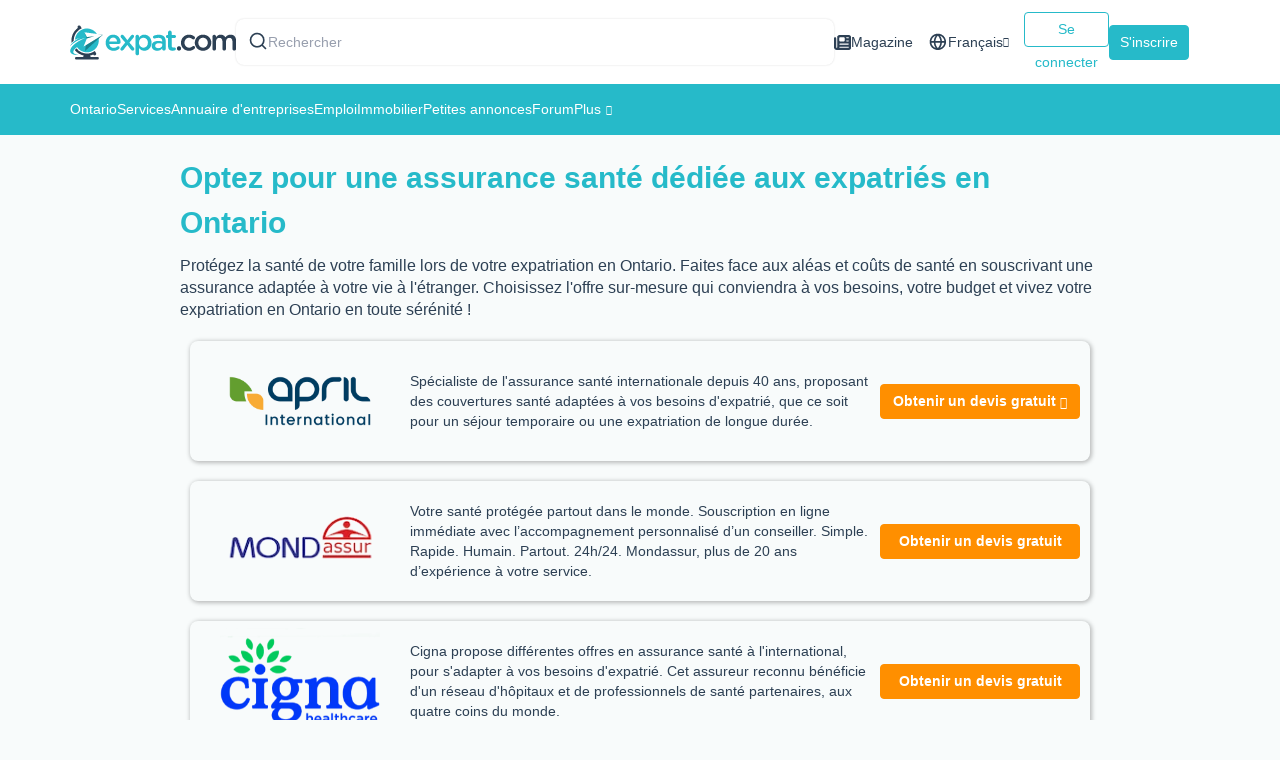

--- FILE ---
content_type: text/html;charset=UTF-8
request_url: https://www.expat.com/fr/assurance/amerique-du-nord/canada/ontario/
body_size: 26052
content:
    <!DOCTYPE html>
    <!--[if IE 8 ]>
    <html class="ie8 ie678 no-js" xmlns="http://www.w3.org/1999/xhtml" xml:lang="fr"
          lang="fr" dir="ltr"> <![endif]-->
    <!--[if gt IE 8]><!-->
    <html class="no-js" xmlns="http://www.w3.org/1999/xhtml" xml:lang="fr"
          lang="fr" dir="ltr">
    <!--<![endif]-->
    <head>
        <meta charset="utf-8">

        <base href="https://www.expat.com/"/>

        <title>Votre assurance santé en Ontario en quelques minutes</title>

        <meta name="viewport" content="width=device-width, initial-scale=1.0, maximum-scale=1.0"/>
        <link rel="manifest" crossorigin="use-credentials" href="manifest.json">
                <meta name="description" content="Vous partez vivre en Ontario ? Pour votre sécurité, nous vous proposons une assurance santé expatrié Ontario. Partez en toute tranquilité avec l'assurance expatrié pour l'Ontario"/>
        
        
                
        
                    <link rel="canonical" href="https://www.expat.com/fr/assurance/amerique-du-nord/canada/ontario/"/>
            <meta property="og:url" content="https://www.expat.com/fr/assurance/amerique-du-nord/canada/ontario/"/>
                <meta property="og:title" content="Votre assurance santé en Ontario en quelques minutes"/>
        <meta property="og:site_name" content="Expat.com"/>
        <meta property="og:type" content="website"/>
        <meta property="og:description" content="Vous partez vivre en Ontario ? Pour votre sécurité, nous vous proposons une assurance santé expatrié Ontario. Partez en toute tranquilité avec l'assurance expatrié pour l'Ontario"/>

                    <meta property="og:image" content="https://www.expat.com/images/marketplace/services/ipmi.jpg"/>
        
        <link rel="shortcut icon" type="image/x-icon" href="https://www.expat.com/images/favico/favicon.ico"/>
        <link rel="icon" type="image/png" href="https://www.expat.com/images/favico/favicon.png"/>
        <link rel="apple-touch-icon" sizes="57x57"
              href="https://www.expat.com/images/favico/apple-icon-57x57.png"/>
        <link rel="apple-touch-icon" sizes="60x60"
              href="https://www.expat.com/images/favico/apple-icon-60x60.png"/>
        <link rel="apple-touch-icon" sizes="72x72"
              href="https://www.expat.com/images/favico/apple-icon-72x72.png"/>
        <link rel="apple-touch-icon" sizes="76x76"
              href="https://www.expat.com/images/favico/apple-icon-76x76.png"/>
        <link rel="apple-touch-icon" sizes="114x114"
              href="https://www.expat.com/images/favico/apple-icon-114x114.png"/>
        <link rel="apple-touch-icon" sizes="120x120"
              href="https://www.expat.com/images/favico/apple-icon-120x120.png"/>
        <link rel="apple-touch-icon" sizes="144x144"
              href="https://www.expat.com/images/favico/apple-icon-144x144.png"/>
        <link rel="apple-touch-icon" sizes="152x152"
              href="https://www.expat.com/images/favico/apple-icon-152x152.png"/>
        <link rel="apple-touch-icon" sizes="180x180"
              href="https://www.expat.com/images/favico/apple-icon-180x180.png"/>
        <link rel="icon" type="image/png" sizes="192x192"
              href="https://www.expat.com/images/favico/android-icon-192x192.png"/>
        <link rel="icon" type="image/png" sizes="32x32"
              href="https://www.expat.com/images/favico/favicon-32x32.png"/>
        <link rel="icon" type="image/png" sizes="96x96"
              href="https://www.expat.com/images/favico/favicon-96x96.png"/>
        <link rel="icon" type="image/png" sizes="16x16"
              href="https://www.expat.com/images/favico/favicon-16x16.png"/>
        <meta name="msapplication-TileColor" content="#ffffff"/>
        <meta name="msapplication-TileImage" content="https://www.expat.com/images/favico/ms-icon-144x144.png"/>
                                <meta name="google-signin-client_id"
                  content="324454203255-88ic3lqg51b0la1a1dp35s8nqiopp5ia.apps.googleusercontent.com">
                                                                <link rel="alternate" type="text/html" hreflang="en" href="https://www.expat.com/en/insurance/north-america/canada/ontario/"/>
                                    <link rel="alternate" type="text/html" hreflang="es" href="https://www.expat.com/es/seguros/america-del-norte/canada/ontario/"/>
                                    <link rel="alternate" type="text/html" hreflang="fr" href="https://www.expat.com/fr/assurance/amerique-du-nord/canada/ontario/"/>
                                    <link rel="alternate" type="text/html" hreflang="it" href="https://www.expat.com/it/assicurazione/nord-america/canada/ontario/"/>
                                                            
                
                        <link rel="preload" href="https://www.expat.com/fonts/google/open-sans-v20-latin-regular.woff2" as="font" type="font/woff2" crossorigin>
<link rel="preload" href="https://www.expat.com/fonts/google/open-sans-v20-latin-regular.woff" as="font" type="font/woff" crossorigin>
<link rel="preload" href="https://www.expat.com/fonts/google/open-sans-v20-latin-600.woff2" as="font" type="font/woff2" crossorigin>
<link rel="preload" href="https://www.expat.com/fonts/google/open-sans-v20-latin-600.woff" as="font" type="font/woff" crossorigin>
            <link rel="preload" href="https://www.expat.com/fonts/nucleo/nc-outline.woff2?4" as="font" type="font/woff2" crossorigin>
<link rel="preload" href="https://www.expat.com/fonts/nucleo/nc-outline.woff?4" as="font" type="font/woff" crossorigin>

<link rel="preload" href="https://www.expat.com/fonts/nucleo/nc-glyph.woff2?2" as="font" type="font/woff2" crossorigin>
<link rel="preload" href="https://www.expat.com/fonts/nucleo/nc-glyph.woff?2" as="font" type="font/woff" crossorigin>



<link rel="preload" href="https://www.expat.com/css/fonts-icons.min.asset-expat-1658813631.css" as="style" onload="this.rel = 'stylesheet'">            <style>
                .select2-container{box-sizing:border-box;display:inline-block;margin:0;position:relative;vertical-align:middle}.select2-container .select2-selection--single{box-sizing:border-box;cursor:pointer;display:block;height:28px;user-select:none;-webkit-user-select:none}.select2-container .select2-selection--single .select2-selection__rendered{display:block;padding-left:8px;padding-right:20px;overflow:hidden;text-overflow:ellipsis;white-space:nowrap}.select2-container .select2-selection--single .select2-selection__clear{position:relative}.select2-container[dir=rtl] .select2-selection--single .select2-selection__rendered{padding-right:8px;padding-left:20px}.select2-container .select2-selection--multiple{box-sizing:border-box;cursor:pointer;display:block;min-height:32px;user-select:none;-webkit-user-select:none}.select2-container .select2-selection--multiple .select2-selection__rendered{display:inline-block;overflow:hidden;padding-left:8px;text-overflow:ellipsis;white-space:nowrap}.select2-container .select2-search--inline{float:left}.select2-container .select2-search--inline .select2-search__field{box-sizing:border-box;border:none;font-size:100%;margin-top:5px;padding:0}.select2-container .select2-search--inline .select2-search__field::-webkit-search-cancel-button{-webkit-appearance:none}.select2-dropdown{background-color:#fff;border:1px solid #aaa;border-radius:4px;box-sizing:border-box;display:block;position:absolute;left:-100000px;width:100%;z-index:1051}.select2-results{display:block}.select2-results__options{list-style:none;margin:0;padding:0}.select2-results__option{padding:6px;user-select:none;-webkit-user-select:none}.select2-results__option[aria-selected]{cursor:pointer}.select2-container--open .select2-dropdown{left:0}.select2-container--open .select2-dropdown--above{border-bottom:none;border-bottom-left-radius:0;border-bottom-right-radius:0}.select2-container--open .select2-dropdown--below{border-top:none;border-top-left-radius:0;border-top-right-radius:0}.select2-search--dropdown{display:block;padding:4px}.select2-search--dropdown .select2-search__field{padding:4px;width:100%;box-sizing:border-box}.select2-search--dropdown .select2-search__field::-webkit-search-cancel-button{-webkit-appearance:none}.select2-search--dropdown.select2-search--hide{display:none}.select2-close-mask{border:0;margin:0;padding:0;display:block;position:fixed;left:0;top:0;min-height:100%;min-width:100%;height:auto;width:auto;opacity:0;z-index:99;background-color:#fff;filter:alpha(opacity=0)}.select2-hidden-accessible{border:0!important;clip:rect(0 0 0 0)!important;height:1px!important;margin:-1px!important;overflow:hidden!important;padding:0!important;position:absolute!important;width:1px!important}.select2-container--default .select2-selection--single{background-color:#fff;border:1px solid #aaa;border-radius:4px}.select2-container--default .select2-selection--single .select2-selection__rendered{color:#444;line-height:28px}.select2-container--default .select2-selection--single .select2-selection__clear{cursor:pointer;float:right;font-weight:700}.select2-container--default .select2-selection--single .select2-selection__placeholder{color:#999}.select2-container--default .select2-selection--single .select2-selection__arrow{height:26px;position:absolute;top:1px;right:1px;width:20px}.select2-container--default .select2-selection--single .select2-selection__arrow b{border-color:#888 transparent transparent transparent;border-style:solid;border-width:5px 4px 0 4px;height:0;left:50%;margin-left:-4px;margin-top:-2px;position:absolute;top:50%;width:0}.select2-container--default[dir=rtl] .select2-selection--single .select2-selection__clear{float:left}.select2-container--default[dir=rtl] .select2-selection--single .select2-selection__arrow{left:1px;right:auto}.select2-container--default.select2-container--disabled .select2-selection--single{background-color:#eee;cursor:default}.select2-container--default.select2-container--disabled .select2-selection--single .select2-selection__clear{display:none}.select2-container--default.select2-container--open .select2-selection--single .select2-selection__arrow b{border-color:transparent transparent #888 transparent;border-width:0 4px 5px 4px}.select2-container--default .select2-selection--multiple{background-color:#fff;border:1px solid #aaa;border-radius:4px;cursor:text}.select2-container--default .select2-selection--multiple .select2-selection__rendered{box-sizing:border-box;list-style:none;margin:0;padding:0 5px;width:100%}.select2-container--default .select2-selection--multiple .select2-selection__placeholder{color:#999;margin-top:5px;float:left}.select2-container--default .select2-selection--multiple .select2-selection__clear{cursor:pointer;float:right;font-weight:700;margin-top:5px;margin-right:10px}.select2-container--default .select2-selection--multiple .select2-selection__choice{background-color:#e4e4e4;border:1px solid #aaa;border-radius:4px;cursor:default;float:left;margin-right:5px;margin-top:5px;padding:0 5px}.select2-container--default .select2-selection--multiple .select2-selection__choice__remove{color:#999;cursor:pointer;display:inline-block;font-weight:700;margin-right:2px}.select2-container--default .select2-selection--multiple .select2-selection__choice__remove:hover{color:#333}.select2-container--default[dir=rtl] .select2-selection--multiple .select2-search--inline,.select2-container--default[dir=rtl] .select2-selection--multiple .select2-selection__choice,.select2-container--default[dir=rtl] .select2-selection--multiple .select2-selection__placeholder{float:right}.select2-container--default[dir=rtl] .select2-selection--multiple .select2-selection__choice{margin-left:5px;margin-right:auto}.select2-container--default[dir=rtl] .select2-selection--multiple .select2-selection__choice__remove{margin-left:2px;margin-right:auto}.select2-container--default.select2-container--focus .select2-selection--multiple{border:solid #000 1px;outline:0}.select2-container--default.select2-container--disabled .select2-selection--multiple{background-color:#eee;cursor:default}.select2-container--default.select2-container--disabled .select2-selection__choice__remove{display:none}.select2-container--default.select2-container--open.select2-container--above .select2-selection--multiple,.select2-container--default.select2-container--open.select2-container--above .select2-selection--single{border-top-left-radius:0;border-top-right-radius:0}.select2-container--default.select2-container--open.select2-container--below .select2-selection--multiple,.select2-container--default.select2-container--open.select2-container--below .select2-selection--single{border-bottom-left-radius:0;border-bottom-right-radius:0}.select2-container--default .select2-search--dropdown .select2-search__field{border:1px solid #aaa}.select2-container--default .select2-search--inline .select2-search__field{background:0 0;border:none;outline:0;box-shadow:none;-webkit-appearance:textfield}.select2-container--default .select2-results>.select2-results__options{max-height:200px;overflow-y:auto}.select2-container--default .select2-results__option[role=group]{padding:0}.select2-container--default .select2-results__option[aria-disabled=true]{color:#999}.select2-container--default .select2-results__option[aria-selected=true]{background-color:#ddd}.select2-container--default .select2-results__option .select2-results__option{padding-left:1em}.select2-container--default .select2-results__option .select2-results__option .select2-results__group{padding-left:0}.select2-container--default .select2-results__option .select2-results__option .select2-results__option{margin-left:-1em;padding-left:2em}.select2-container--default .select2-results__option .select2-results__option .select2-results__option .select2-results__option{margin-left:-2em;padding-left:3em}.select2-container--default .select2-results__option .select2-results__option .select2-results__option .select2-results__option .select2-results__option{margin-left:-3em;padding-left:4em}.select2-container--default .select2-results__option .select2-results__option .select2-results__option .select2-results__option .select2-results__option .select2-results__option{margin-left:-4em;padding-left:5em}.select2-container--default .select2-results__option .select2-results__option .select2-results__option .select2-results__option .select2-results__option .select2-results__option .select2-results__option{margin-left:-5em;padding-left:6em}.select2-container--default .select2-results__option--highlighted[aria-selected]{background-color:#5897fb;color:#fff}.select2-container--default .select2-results__group{cursor:default;display:block;padding:6px}.select2-container--classic .select2-selection--single{background-color:#f7f7f7;border:1px solid #aaa;border-radius:4px;outline:0;background-image:-webkit-linear-gradient(top,#fff 50%,#eee 100%);background-image:-o-linear-gradient(top,#fff 50%,#eee 100%);background-image:linear-gradient(to bottom,#fff 50%,#eee 100%);background-repeat:repeat-x;filter:progid:DXImageTransform.Microsoft.gradient(startColorstr='#FFFFFFFF', endColorstr='#FFEEEEEE', GradientType=0)}.select2-container--classic .select2-selection--single:focus{border:1px solid #5897fb}.select2-container--classic .select2-selection--single .select2-selection__rendered{color:#444;line-height:28px}.select2-container--classic .select2-selection--single .select2-selection__clear{cursor:pointer;float:right;font-weight:700;margin-right:10px}.select2-container--classic .select2-selection--single .select2-selection__placeholder{color:#999}.select2-container--classic .select2-selection--single .select2-selection__arrow{background-color:#ddd;border:none;border-left:1px solid #aaa;border-top-right-radius:4px;border-bottom-right-radius:4px;height:26px;position:absolute;top:1px;right:1px;width:20px;background-image:-webkit-linear-gradient(top,#eee 50%,#ccc 100%);background-image:-o-linear-gradient(top,#eee 50%,#ccc 100%);background-image:linear-gradient(to bottom,#eee 50%,#ccc 100%);background-repeat:repeat-x;filter:progid:DXImageTransform.Microsoft.gradient(startColorstr='#FFEEEEEE', endColorstr='#FFCCCCCC', GradientType=0)}.select2-container--classic .select2-selection--single .select2-selection__arrow b{border-color:#888 transparent transparent transparent;border-style:solid;border-width:5px 4px 0 4px;height:0;left:50%;margin-left:-4px;margin-top:-2px;position:absolute;top:50%;width:0}.select2-container--classic[dir=rtl] .select2-selection--single .select2-selection__clear{float:left}.select2-container--classic[dir=rtl] .select2-selection--single .select2-selection__arrow{border:none;border-right:1px solid #aaa;border-radius:0;border-top-left-radius:4px;border-bottom-left-radius:4px;left:1px;right:auto}.select2-container--classic.select2-container--open .select2-selection--single{border:1px solid #5897fb}.select2-container--classic.select2-container--open .select2-selection--single .select2-selection__arrow{background:0 0;border:none}.select2-container--classic.select2-container--open .select2-selection--single .select2-selection__arrow b{border-color:transparent transparent #888 transparent;border-width:0 4px 5px 4px}.select2-container--classic.select2-container--open.select2-container--above .select2-selection--single{border-top:none;border-top-left-radius:0;border-top-right-radius:0;background-image:-webkit-linear-gradient(top,#fff 0,#eee 50%);background-image:-o-linear-gradient(top,#fff 0,#eee 50%);background-image:linear-gradient(to bottom,#fff 0,#eee 50%);background-repeat:repeat-x;filter:progid:DXImageTransform.Microsoft.gradient(startColorstr='#FFFFFFFF', endColorstr='#FFEEEEEE', GradientType=0)}.select2-container--classic.select2-container--open.select2-container--below .select2-selection--single{border-bottom:none;border-bottom-left-radius:0;border-bottom-right-radius:0;background-image:-webkit-linear-gradient(top,#eee 50%,#fff 100%);background-image:-o-linear-gradient(top,#eee 50%,#fff 100%);background-image:linear-gradient(to bottom,#eee 50%,#fff 100%);background-repeat:repeat-x;filter:progid:DXImageTransform.Microsoft.gradient(startColorstr='#FFEEEEEE', endColorstr='#FFFFFFFF', GradientType=0)}.select2-container--classic .select2-selection--multiple{background-color:#fff;border:1px solid #aaa;border-radius:4px;cursor:text;outline:0}.select2-container--classic .select2-selection--multiple:focus{border:1px solid #5897fb}.select2-container--classic .select2-selection--multiple .select2-selection__rendered{list-style:none;margin:0;padding:0 5px}.select2-container--classic .select2-selection--multiple .select2-selection__clear{display:none}.select2-container--classic .select2-selection--multiple .select2-selection__choice{background-color:#e4e4e4;border:1px solid #aaa;border-radius:4px;cursor:default;float:left;margin-right:5px;margin-top:5px;padding:0 5px}.select2-container--classic .select2-selection--multiple .select2-selection__choice__remove{color:#888;cursor:pointer;display:inline-block;font-weight:700;margin-right:2px}.select2-container--classic .select2-selection--multiple .select2-selection__choice__remove:hover{color:#555}.select2-container--classic[dir=rtl] .select2-selection--multiple .select2-selection__choice{float:right}.select2-container--classic[dir=rtl] .select2-selection--multiple .select2-selection__choice{margin-left:5px;margin-right:auto}.select2-container--classic[dir=rtl] .select2-selection--multiple .select2-selection__choice__remove{margin-left:2px;margin-right:auto}.select2-container--classic.select2-container--open .select2-selection--multiple{border:1px solid #5897fb}.select2-container--classic.select2-container--open.select2-container--above .select2-selection--multiple{border-top:none;border-top-left-radius:0;border-top-right-radius:0}.select2-container--classic.select2-container--open.select2-container--below .select2-selection--multiple{border-bottom:none;border-bottom-left-radius:0;border-bottom-right-radius:0}.select2-container--classic .select2-search--dropdown .select2-search__field{border:1px solid #aaa;outline:0}.select2-container--classic .select2-search--inline .select2-search__field{outline:0;box-shadow:none}.select2-container--classic .select2-dropdown{background-color:#fff;border:1px solid transparent}.select2-container--classic .select2-dropdown--above{border-bottom:none}.select2-container--classic .select2-dropdown--below{border-top:none}.select2-container--classic .select2-results>.select2-results__options{max-height:200px;overflow-y:auto}.select2-container--classic .select2-results__option[role=group]{padding:0}.select2-container--classic .select2-results__option[aria-disabled=true]{color:grey}.select2-container--classic .select2-results__option--highlighted[aria-selected]{background-color:#3875d7;color:#fff}.select2-container--classic .select2-results__group{cursor:default;display:block;padding:6px}.select2-container--classic.select2-container--open .select2-dropdown{border-color:#5897fb}.ui-autocomplete .ui-state-focus{font-weight:400!important}.ui-autocomplete{z-index:10000}.ui-autocomplete-attribution{padding:5px;text-align:right;font-size:9px}.geonames-link{font-size:16px;font-weight:700;color:#363!important}.ui-state-disabled{opacity:inherit!important}.ui-state-disabled.ui-state-focus{background:0 0;color:inherit;border:1px solid transparent}/*! normalize.css v3.0.3 | MIT License | github.com/necolas/normalize.css */html{font-family:sans-serif;-ms-text-size-adjust:100%;-webkit-text-size-adjust:100%}body{margin:0}article,aside,details,figcaption,figure,footer,header,hgroup,main,menu,nav,section,summary{display:block}audio,canvas,progress,video{display:inline-block;vertical-align:baseline}audio:not([controls]){display:none;height:0}[hidden],template{display:none}a{background-color:transparent}a:active,a:hover{outline:0}abbr[title]{border-bottom:1px dotted}b,strong{font-weight:700}dfn{font-style:italic}h1{font-size:2em;margin:.67em 0}mark{background:#ff0;color:#000}small{font-size:80%}sub,sup{font-size:75%;line-height:0;position:relative;vertical-align:baseline}sup{top:-.5em}sub{bottom:-.25em}img{border:0}svg:not(:root){overflow:hidden}figure{margin:1em 40px}hr{box-sizing:content-box;height:0}pre{overflow:auto}code,kbd,pre,samp{font-family:monospace,monospace;font-size:1em}button,input,optgroup,select,textarea{color:inherit;font:inherit;margin:0}button{overflow:visible}button,select{text-transform:none}button,html input[type=button],input[type=reset],input[type=submit]{-webkit-appearance:button;cursor:pointer}button[disabled],html input[disabled]{cursor:default}button::-moz-focus-inner,input::-moz-focus-inner{border:0;padding:0}input{line-height:normal}input[type=checkbox],input[type=radio]{box-sizing:border-box;padding:0}input[type=number]::-webkit-inner-spin-button,input[type=number]::-webkit-outer-spin-button{height:auto}input[type=search]{-webkit-appearance:textfield;box-sizing:content-box}input[type=search]::-webkit-search-cancel-button,input[type=search]::-webkit-search-decoration{-webkit-appearance:none}fieldset{border:1px solid silver;margin:0 2px;padding:.35em .625em .75em}legend{border:0;padding:0}textarea{overflow:auto}optgroup{font-weight:700}table{border-collapse:collapse;border-spacing:0}td,th{padding:0}/*! Source: https://github.com/h5bp/html5-boilerplate/blob/master/src/css/main.css */@media print{*,:after,:before{background:0 0!important;color:#000!important;box-shadow:none!important;text-shadow:none!important}a,a:visited{text-decoration:underline}a[href]:after{content:" (" attr(href) ")"}abbr[title]:after{content:" (" attr(title) ")"}a[href^="#"]:after,a[href^="javascript:"]:after{content:""}blockquote,pre{border:1px solid #999;page-break-inside:avoid}thead{display:table-header-group}img,tr{page-break-inside:avoid}img{max-width:100%!important}h2,h3,p{orphans:3;widows:3}h2,h3{page-break-after:avoid}.navbar{display:none}.btn>.caret,.dropup>.btn>.caret{border-top-color:#000!important}.label{border:1px solid #000}.table{border-collapse:collapse!important}.table td,.table th{background-color:#fff!important}.table-bordered td,.table-bordered th{border:1px solid #ddd!important}}.clearfix:after,.clearfix:before{content:" ";display:table}.clearfix:after{clear:both}.center-block{display:block;margin-left:auto;margin-right:auto}.pull-right{float:right!important}.pull-left{float:left!important}.hide{display:none!important}.show{display:block!important}.invisible{visibility:hidden}.text-hide{font:0/0 a;color:transparent;text-shadow:none;background-color:transparent;border:0}.hidden{display:none!important}.affix{position:fixed}@-ms-viewport{width:device-width}.visible-xs{display:none!important}.visible-sm{display:none!important}.visible-md{display:none!important}.visible-lg{display:none!important}.visible-lg-block,.visible-lg-inline,.visible-lg-inline-block,.visible-md-block,.visible-md-inline,.visible-md-inline-block,.visible-sm-block,.visible-sm-inline,.visible-sm-inline-block,.visible-xs-block,.visible-xs-inline,.visible-xs-inline-block{display:none!important}@media (max-width:767px){.visible-xs{display:block!important}table.visible-xs{display:table!important}tr.visible-xs{display:table-row!important}td.visible-xs,th.visible-xs{display:table-cell!important}}@media (max-width:767px){.visible-xs-block{display:block!important}}@media (max-width:767px){.visible-xs-inline{display:inline!important}}@media (max-width:767px){.visible-xs-inline-block{display:inline-block!important}}@media (min-width:768px) and (max-width:991px){.visible-sm{display:block!important}table.visible-sm{display:table!important}tr.visible-sm{display:table-row!important}td.visible-sm,th.visible-sm{display:table-cell!important}}@media (min-width:768px) and (max-width:991px){.visible-sm-block{display:block!important}}@media (min-width:768px) and (max-width:991px){.visible-sm-inline{display:inline!important}}@media (min-width:768px) and (max-width:991px){.visible-sm-inline-block{display:inline-block!important}}@media (min-width:992px) and (max-width:1199px){.visible-md{display:block!important}table.visible-md{display:table!important}tr.visible-md{display:table-row!important}td.visible-md,th.visible-md{display:table-cell!important}}@media (min-width:992px) and (max-width:1199px){.visible-md-block{display:block!important}}@media (min-width:992px) and (max-width:1199px){.visible-md-inline{display:inline!important}}@media (min-width:992px) and (max-width:1199px){.visible-md-inline-block{display:inline-block!important}}@media (min-width:1200px){.visible-lg{display:block!important}table.visible-lg{display:table!important}tr.visible-lg{display:table-row!important}td.visible-lg,th.visible-lg{display:table-cell!important}}@media (min-width:1200px){.visible-lg-block{display:block!important}}@media (min-width:1200px){.visible-lg-inline{display:inline!important}}@media (min-width:1200px){.visible-lg-inline-block{display:inline-block!important}}@media (max-width:767px){.hidden-xs{display:none!important}}@media (min-width:768px) and (max-width:991px){.hidden-sm{display:none!important}}@media (min-width:992px) and (max-width:1199px){.hidden-md{display:none!important}}@media (min-width:1200px){.hidden-lg{display:none!important}}.visible-print{display:none!important}@media print{.visible-print{display:block!important}table.visible-print{display:table!important}tr.visible-print{display:table-row!important}td.visible-print,th.visible-print{display:table-cell!important}}.visible-print-block{display:none!important}@media print{.visible-print-block{display:block!important}}.visible-print-inline{display:none!important}@media print{.visible-print-inline{display:inline!important}}.visible-print-inline-block{display:none!important}@media print{.visible-print-inline-block{display:inline-block!important}}@media print{.hidden-print{display:none!important}}.fade{opacity:0;-webkit-transition:opacity .15s linear;-o-transition:opacity .15s linear;transition:opacity .15s linear}.fade.in{opacity:1}.collapse{display:none}.collapse.in{display:block}tr.collapse.in{display:table-row}tbody.collapse.in{display:table-row-group}.collapsing{position:relative;height:0;overflow:hidden;-webkit-transition-property:height,visibility;transition-property:height,visibility;-webkit-transition-duration:.35s;transition-duration:.35s;-webkit-transition-timing-function:ease;transition-timing-function:ease}*{-webkit-box-sizing:border-box;-moz-box-sizing:border-box;box-sizing:border-box}:after,:before{-webkit-box-sizing:border-box;-moz-box-sizing:border-box;box-sizing:border-box}html{font-size:10px;-webkit-tap-highlight-color:rgba(0,0,0,0)}body{font-family:"Helvetica Neue",Helvetica,Arial,sans-serif;font-size:14px;line-height:1.42857;color:#333;background-color:#fff}button,input,select,textarea{font-family:inherit;font-size:inherit;line-height:inherit}a{color:#337ab7;text-decoration:none}a:focus,a:hover{color:#23527c;text-decoration:underline}a:focus{outline:thin dotted;outline:5px auto -webkit-focus-ring-color;outline-offset:-2px}figure{margin:0}img{vertical-align:middle}.img-responsive{display:block;max-width:100%;height:auto}.img-rounded{border-radius:6px}.img-thumbnail{padding:4px;line-height:1.42857;background-color:#fff;border:1px solid #ddd;border-radius:4px;-webkit-transition:all .2s ease-in-out;-o-transition:all .2s ease-in-out;transition:all .2s ease-in-out;display:inline-block;max-width:100%;height:auto}.img-circle{border-radius:50%}hr{margin-top:20px;margin-bottom:20px;border:0;border-top:1px solid #eee}.sr-only{position:absolute;width:1px;height:1px;margin:-1px;padding:0;overflow:hidden;clip:rect(0,0,0,0);border:0}.sr-only-focusable:active,.sr-only-focusable:focus{position:static;width:auto;height:auto;margin:0;overflow:visible;clip:auto}[role=button]{cursor:pointer}.container{margin-right:auto;margin-left:auto;padding-left:15px;padding-right:15px}.container:after,.container:before{content:" ";display:table}.container:after{clear:both}@media (min-width:768px){.container{width:750px}}@media (min-width:992px){.container{width:970px}}@media (min-width:1200px){.container{width:1170px}}.container-fluid{margin-right:auto;margin-left:auto;padding-left:15px;padding-right:15px}.container-fluid:after,.container-fluid:before{content:" ";display:table}.container-fluid:after{clear:both}.row{margin-left:-15px;margin-right:-15px}.row:after,.row:before{content:" ";display:table}.row:after{clear:both}.col-lg-1,.col-lg-10,.col-lg-11,.col-lg-12,.col-lg-2,.col-lg-3,.col-lg-4,.col-lg-5,.col-lg-6,.col-lg-7,.col-lg-8,.col-lg-9,.col-md-1,.col-md-10,.col-md-11,.col-md-12,.col-md-2,.col-md-3,.col-md-4,.col-md-5,.col-md-6,.col-md-7,.col-md-8,.col-md-9,.col-sm-1,.col-sm-10,.col-sm-11,.col-sm-12,.col-sm-2,.col-sm-3,.col-sm-4,.col-sm-5,.col-sm-6,.col-sm-7,.col-sm-8,.col-sm-9,.col-xs-1,.col-xs-10,.col-xs-11,.col-xs-12,.col-xs-2,.col-xs-3,.col-xs-4,.col-xs-5,.col-xs-6,.col-xs-7,.col-xs-8,.col-xs-9{position:relative;min-height:1px;padding-left:15px;padding-right:15px}.col-xs-1,.col-xs-10,.col-xs-11,.col-xs-12,.col-xs-2,.col-xs-3,.col-xs-4,.col-xs-5,.col-xs-6,.col-xs-7,.col-xs-8,.col-xs-9{float:left}.col-xs-1{width:8.33333%}.col-xs-2{width:16.66667%}.col-xs-3{width:25%}.col-xs-4{width:33.33333%}.col-xs-5{width:41.66667%}.col-xs-6{width:50%}.col-xs-7{width:58.33333%}.col-xs-8{width:66.66667%}.col-xs-9{width:75%}.col-xs-10{width:83.33333%}.col-xs-11{width:91.66667%}.col-xs-12{width:100%}.col-xs-pull-0{right:auto}.col-xs-pull-1{right:8.33333%}.col-xs-pull-2{right:16.66667%}.col-xs-pull-3{right:25%}.col-xs-pull-4{right:33.33333%}.col-xs-pull-5{right:41.66667%}.col-xs-pull-6{right:50%}.col-xs-pull-7{right:58.33333%}.col-xs-pull-8{right:66.66667%}.col-xs-pull-9{right:75%}.col-xs-pull-10{right:83.33333%}.col-xs-pull-11{right:91.66667%}.col-xs-pull-12{right:100%}.col-xs-push-0{left:auto}.col-xs-push-1{left:8.33333%}.col-xs-push-2{left:16.66667%}.col-xs-push-3{left:25%}.col-xs-push-4{left:33.33333%}.col-xs-push-5{left:41.66667%}.col-xs-push-6{left:50%}.col-xs-push-7{left:58.33333%}.col-xs-push-8{left:66.66667%}.col-xs-push-9{left:75%}.col-xs-push-10{left:83.33333%}.col-xs-push-11{left:91.66667%}.col-xs-push-12{left:100%}.col-xs-offset-0{margin-left:0}.col-xs-offset-1{margin-left:8.33333%}.col-xs-offset-2{margin-left:16.66667%}.col-xs-offset-3{margin-left:25%}.col-xs-offset-4{margin-left:33.33333%}.col-xs-offset-5{margin-left:41.66667%}.col-xs-offset-6{margin-left:50%}.col-xs-offset-7{margin-left:58.33333%}.col-xs-offset-8{margin-left:66.66667%}.col-xs-offset-9{margin-left:75%}.col-xs-offset-10{margin-left:83.33333%}.col-xs-offset-11{margin-left:91.66667%}.col-xs-offset-12{margin-left:100%}@media (min-width:768px){.col-sm-1,.col-sm-10,.col-sm-11,.col-sm-12,.col-sm-2,.col-sm-3,.col-sm-4,.col-sm-5,.col-sm-6,.col-sm-7,.col-sm-8,.col-sm-9{float:left}.col-sm-1{width:8.33333%}.col-sm-2{width:16.66667%}.col-sm-3{width:25%}.col-sm-4{width:33.33333%}.col-sm-5{width:41.66667%}.col-sm-6{width:50%}.col-sm-7{width:58.33333%}.col-sm-8{width:66.66667%}.col-sm-9{width:75%}.col-sm-10{width:83.33333%}.col-sm-11{width:91.66667%}.col-sm-12{width:100%}.col-sm-pull-0{right:auto}.col-sm-pull-1{right:8.33333%}.col-sm-pull-2{right:16.66667%}.col-sm-pull-3{right:25%}.col-sm-pull-4{right:33.33333%}.col-sm-pull-5{right:41.66667%}.col-sm-pull-6{right:50%}.col-sm-pull-7{right:58.33333%}.col-sm-pull-8{right:66.66667%}.col-sm-pull-9{right:75%}.col-sm-pull-10{right:83.33333%}.col-sm-pull-11{right:91.66667%}.col-sm-pull-12{right:100%}.col-sm-push-0{left:auto}.col-sm-push-1{left:8.33333%}.col-sm-push-2{left:16.66667%}.col-sm-push-3{left:25%}.col-sm-push-4{left:33.33333%}.col-sm-push-5{left:41.66667%}.col-sm-push-6{left:50%}.col-sm-push-7{left:58.33333%}.col-sm-push-8{left:66.66667%}.col-sm-push-9{left:75%}.col-sm-push-10{left:83.33333%}.col-sm-push-11{left:91.66667%}.col-sm-push-12{left:100%}.col-sm-offset-0{margin-left:0}.col-sm-offset-1{margin-left:8.33333%}.col-sm-offset-2{margin-left:16.66667%}.col-sm-offset-3{margin-left:25%}.col-sm-offset-4{margin-left:33.33333%}.col-sm-offset-5{margin-left:41.66667%}.col-sm-offset-6{margin-left:50%}.col-sm-offset-7{margin-left:58.33333%}.col-sm-offset-8{margin-left:66.66667%}.col-sm-offset-9{margin-left:75%}.col-sm-offset-10{margin-left:83.33333%}.col-sm-offset-11{margin-left:91.66667%}.col-sm-offset-12{margin-left:100%}}@media (min-width:992px){.col-md-1,.col-md-10,.col-md-11,.col-md-12,.col-md-2,.col-md-3,.col-md-4,.col-md-5,.col-md-6,.col-md-7,.col-md-8,.col-md-9{float:left}.col-md-1{width:8.33333%}.col-md-2{width:16.66667%}.col-md-3{width:25%}.col-md-4{width:33.33333%}.col-md-5{width:41.66667%}.col-md-6{width:50%}.col-md-7{width:58.33333%}.col-md-8{width:66.66667%}.col-md-9{width:75%}.col-md-10{width:83.33333%}.col-md-11{width:91.66667%}.col-md-12{width:100%}.col-md-pull-0{right:auto}.col-md-pull-1{right:8.33333%}.col-md-pull-2{right:16.66667%}.col-md-pull-3{right:25%}.col-md-pull-4{right:33.33333%}.col-md-pull-5{right:41.66667%}.col-md-pull-6{right:50%}.col-md-pull-7{right:58.33333%}.col-md-pull-8{right:66.66667%}.col-md-pull-9{right:75%}.col-md-pull-10{right:83.33333%}.col-md-pull-11{right:91.66667%}.col-md-pull-12{right:100%}.col-md-push-0{left:auto}.col-md-push-1{left:8.33333%}.col-md-push-2{left:16.66667%}.col-md-push-3{left:25%}.col-md-push-4{left:33.33333%}.col-md-push-5{left:41.66667%}.col-md-push-6{left:50%}.col-md-push-7{left:58.33333%}.col-md-push-8{left:66.66667%}.col-md-push-9{left:75%}.col-md-push-10{left:83.33333%}.col-md-push-11{left:91.66667%}.col-md-push-12{left:100%}.col-md-offset-0{margin-left:0}.col-md-offset-1{margin-left:8.33333%}.col-md-offset-2{margin-left:16.66667%}.col-md-offset-3{margin-left:25%}.col-md-offset-4{margin-left:33.33333%}.col-md-offset-5{margin-left:41.66667%}.col-md-offset-6{margin-left:50%}.col-md-offset-7{margin-left:58.33333%}.col-md-offset-8{margin-left:66.66667%}.col-md-offset-9{margin-left:75%}.col-md-offset-10{margin-left:83.33333%}.col-md-offset-11{margin-left:91.66667%}.col-md-offset-12{margin-left:100%}}@media (min-width:1200px){.col-lg-1,.col-lg-10,.col-lg-11,.col-lg-12,.col-lg-2,.col-lg-3,.col-lg-4,.col-lg-5,.col-lg-6,.col-lg-7,.col-lg-8,.col-lg-9{float:left}.col-lg-1{width:8.33333%}.col-lg-2{width:16.66667%}.col-lg-3{width:25%}.col-lg-4{width:33.33333%}.col-lg-5{width:41.66667%}.col-lg-6{width:50%}.col-lg-7{width:58.33333%}.col-lg-8{width:66.66667%}.col-lg-9{width:75%}.col-lg-10{width:83.33333%}.col-lg-11{width:91.66667%}.col-lg-12{width:100%}.col-lg-pull-0{right:auto}.col-lg-pull-1{right:8.33333%}.col-lg-pull-2{right:16.66667%}.col-lg-pull-3{right:25%}.col-lg-pull-4{right:33.33333%}.col-lg-pull-5{right:41.66667%}.col-lg-pull-6{right:50%}.col-lg-pull-7{right:58.33333%}.col-lg-pull-8{right:66.66667%}.col-lg-pull-9{right:75%}.col-lg-pull-10{right:83.33333%}.col-lg-pull-11{right:91.66667%}.col-lg-pull-12{right:100%}.col-lg-push-0{left:auto}.col-lg-push-1{left:8.33333%}.col-lg-push-2{left:16.66667%}.col-lg-push-3{left:25%}.col-lg-push-4{left:33.33333%}.col-lg-push-5{left:41.66667%}.col-lg-push-6{left:50%}.col-lg-push-7{left:58.33333%}.col-lg-push-8{left:66.66667%}.col-lg-push-9{left:75%}.col-lg-push-10{left:83.33333%}.col-lg-push-11{left:91.66667%}.col-lg-push-12{left:100%}.col-lg-offset-0{margin-left:0}.col-lg-offset-1{margin-left:8.33333%}.col-lg-offset-2{margin-left:16.66667%}.col-lg-offset-3{margin-left:25%}.col-lg-offset-4{margin-left:33.33333%}.col-lg-offset-5{margin-left:41.66667%}.col-lg-offset-6{margin-left:50%}.col-lg-offset-7{margin-left:58.33333%}.col-lg-offset-8{margin-left:66.66667%}.col-lg-offset-9{margin-left:75%}.col-lg-offset-10{margin-left:83.33333%}.col-lg-offset-11{margin-left:91.66667%}.col-lg-offset-12{margin-left:100%}}body{font-family:"Open Sans",sans-serif;font-weight:400;color:#5a6161;font-size:14px;background:#f8fbfb}.h1,h1{font-family:"Open Sans",sans-serif;font-weight:600;font-size:2.14286em;color:#283f55;line-height:1.5}.h2,h2{font-family:"Open Sans",sans-serif;font-weight:400;font-size:1.85714em;color:#283f55}.h3,h3{font-family:"Open Sans",sans-serif;font-weight:400;font-size:28px;color:#283f55;line-height:1.5}.h4,h4{font-family:"Open Sans",sans-serif;font-weight:400;font-size:1.42857em}.h5,h5{font-family:"Open Sans",sans-serif;font-weight:400;font-size:1.28571em}.h6,h6{font-family:"Open Sans",sans-serif;font-weight:400;font-size:1.14286em}p{font-family:"Open Sans",sans-serif;font-size:14px}a{-webkit-transition:all 250ms ease-in-out;-o-transition:all 250ms ease-in-out;transition:all 250ms ease-in-out}a:focus,a:hover{outline:0;text-decoration:none}.block-title .h2{margin-top:0;margin-right:30px;margin-bottom:25px;display:inline-block;line-height:40px;font-size:28px;color:#283f55}.h1-article{font-size:2.14286em;font-weight:600}.heading-bordered:after,.heading-bordered:before{content:" ";display:table}.heading-bordered:after{clear:both}.heading-bordered__title{font-size:24px}.heading-bordered__intro{color:#2d4054;margin-bottom:30px}@media screen and (max-width:991px){.heading-bordered__intro{font-size:16px}}#site-wrapper.destination-slide{position:relative;top:0;left:0;right:0}#site-wrapper.destination-slide .switch-overlay{opacity:1;visibility:visible}body.modal-open{position:fixed;width:100%}#switch-destination{background:#fff;border-bottom:1px solid #f1f3f3;width:100%;position:fixed;top:0;left:0;z-index:9999;-webkit-transform:translateY(-570px);-ms-transform:translateY(-570px);transform:translateY(-570px);-webkit-transition:-webkit-transform .4s ease;-ms-transition:-ms-transform .4s ease;transition:transform .4s ease}@media screen and (max-width:991px){#switch-destination{display:none}}#switch-destination.push-top-active{-webkit-transform:translateY(0);-ms-transform:translateY(0);transform:translateY(0)}#switch-destination.push-top-active.level-0~#site-wrapper{-webkit-transform:translateY(521px);-ms-transform:translateY(521px);transform:translateY(521px)}#switch-destination.push-top-active.level-1~#site-wrapper,#switch-destination.push-top-active.level-2~#site-wrapper{-webkit-transform:translateY(430px);-ms-transform:translateY(430px);transform:translateY(430px)}#switch-destination.push-top-active.level-1.full-height~#site-wrapper,#switch-destination.push-top-active.level-2.full-height~#site-wrapper{-webkit-transform:translateY(565px);-ms-transform:translateY(565px);transform:translateY(565px)}#switch-destination.full-height .switch-left-panel{height:565px}#switch-destination.full-height .switch-right-panel .right-level-1{height:565px}#switch-destination.full-height .switch-right-panel .right-level-1 .level-1-countries{height:auto;overflow:inherit}#switch-destination.level-0 .switch-left-panel.fr .sep-bar{bottom:215px}#switch-destination.level-0 .switch-left-panel.fr a.bottom-btn{bottom:145px}#switch-destination.level-0 .switch-left-panel .sep-bar{display:block;bottom:260px}#switch-destination.level-0 .switch-left-panel a.bottom-btn{bottom:185px}@media screen and (max-width:1199px){#switch-destination.level-0 .switch-left-panel.en .sep-bar{bottom:260px}#switch-destination.level-0 .switch-left-panel.en a.bottom-btn{bottom:185px}#switch-destination.level-0 .switch-left-panel.it .sep-bar{bottom:220px}#switch-destination.level-0 .switch-left-panel.it a.bottom-btn{bottom:150px}#switch-destination.level-0 .switch-left-panel .sep-bar{bottom:170px}#switch-destination.level-0 .switch-left-panel a.bottom-btn{bottom:108px}}#switch-destination.level-0 #close-switch-destination,#switch-destination.level-1 #close-switch-destination{right:-15px}#switch-destination.level-2 #close-switch-destination{right:15px}#switch-destination #all-destination-cta{display:none}#switch-destination #close-switch-destination{position:absolute;top:10px;right:10px;font-size:34px;color:#5a6161;cursor:pointer;z-index:1;-webkit-transition:all 250ms ease-in-out;-o-transition:all 250ms ease-in-out;transition:all 250ms ease-in-out}#switch-destination #close-switch-destination:hover{color:#9aa1a1}#switch-destination .switch-left-panel{background:#e3fafa;color:#989fae;text-align:left;border-left:1px solid #f1f3f3;position:relative}#switch-destination .switch-left-panel .left-panel-search{margin:20px 0 25px;padding:0 15px;-webkit-border-radius:4px;-moz-border-radius:4px;-ms-border-radius:4px;border-radius:4px;border:0;height:52px;width:100%;background:#fff;font-size:16px;color:#5a6161}#switch-destination .switch-left-panel .left-panel-search:focus,#switch-destination .switch-left-panel .left-panel-search:hover{outline:0}#switch-destination .switch-left-panel a.bottom-btn{background-color:#5bd4e0;font-size:16px;position:absolute;bottom:50px;left:20px;right:20px;font-weight:600}#switch-destination .switch-left-panel a.bottom-btn,#switch-destination .switch-left-panel a.bottom-btn:focus,#switch-destination .switch-left-panel a.bottom-btn:hover{color:#fff}#switch-destination .switch-left-panel a.bottom-btn:focus,#switch-destination .switch-left-panel a.bottom-btn:hover{background-color:#31c9d8}@media (min-width:992px) and (max-width:1199px){#switch-destination .switch-left-panel a.bottom-btn{font-size:14px;padding:6px 8px}}#switch-destination .switch-left-panel a.top-back-btn{color:#fff;font-size:16px}#switch-destination .switch-left-panel a.top-back-btn i{margin:0 0 8px 0}#switch-destination .switch-left-panel a.top-back-btn:hover{color:#e6e6e6}#switch-destination .switch-left-panel .sep-bar{display:none;position:absolute;bottom:210px;left:20px;right:20px;border-top:1px solid #ccc}@media (min-width:992px) and (max-width:1199px){#switch-destination .switch-left-panel .sep-bar{bottom:260px}}#switch-destination .switch-left-panel .sep-bar span{position:absolute;left:50%;margin-left:-25px;width:50px;background:#e3fafa;top:-10px;text-align:center;font-weight:600}#switch-destination .switch-left-panel .zone-subtitle,#switch-destination .switch-left-panel .zone-title{text-align:center}#switch-destination .switch-left-panel .zone-title{font-size:32px;font-weight:600}#switch-destination .switch-left-panel .zone-title a{color:#46cedc}#switch-destination .switch-left-panel .zone-subtitle{font-size:20px;margin:30px 0 15px;padding:10px 0 10px;border-bottom:1px solid #fff;border-top:1px solid #fff}#switch-destination .switch-left-panel .left-level-0{height:520px;padding:15px 5px}#switch-destination .switch-left-panel .left-level-0 i{color:#fff;font-size:60px;margin-bottom:10px}#switch-destination .switch-left-panel .left-level-0 .level-0-title{font-size:36px;text-align:center;margin:0 0 10px}#switch-destination .switch-left-panel .left-level-0 .left-panel-search-label{margin:40px 0 0;font-size:16px;font-weight:600}#switch-destination .switch-left-panel .left-level-0 .left-panel-search{margin:40px 0 0}#switch-destination .switch-left-panel .left-level-0 .bottom-btn{display:block;margin:0 auto}#switch-destination .switch-left-panel .left-level-1{height:430px;padding:15px 5px}#switch-destination .switch-left-panel .left-level-1 .top-back-btn{position:absolute;top:15px}#switch-destination .switch-left-panel .left-level-1 .bottom-btn{display:block;margin:0 auto}#switch-destination .switch-left-panel .left-level-1 .zone-top-destinations a{display:block;margin:0 0 15px 0;color:#7b8498;font-size:14px;overflow:hidden;white-space:nowrap;text-overflow:ellipsis}#switch-destination .switch-left-panel .left-level-1 .zone-top-destinations a:hover{color:#575f6f}#switch-destination .switch-left-panel .left-level-1 .zone-top-destinations a img{margin:0 8px 0;-moz-box-shadow:0 1px 1px rgba(0,0,0,.25);-webkit-box-shadow:0 1px 1px rgba(0,0,0,.25);box-shadow:0 1px 1px rgba(0,0,0,.25)}#switch-destination .switch-left-panel .left-level-2{height:430px}#switch-destination .switch-left-panel .left-level-2.lt5-guides a.bottom-btn{bottom:170px}#switch-destination .switch-left-panel .left-level-2 .zone-title{margin-top:10px}#switch-destination .switch-left-panel .left-level-2 .country-guides{margin-top:25px}#switch-destination .switch-left-panel .left-level-2 .country-guides .title{font-size:16px;font-weight:600;margin-bottom:10px}#switch-destination .switch-left-panel .left-level-2 .country-guides ul{list-style:none;margin:0;padding:0}#switch-destination .switch-left-panel .left-level-2 .country-guides ul li{margin-bottom:5px}#switch-destination .switch-left-panel .left-level-2 .country-guides ul li a{color:#6b8caf}#switch-destination .switch-left-panel .left-level-2 .country-guides ul li a i{font-size:12px}#switch-destination .switch-left-panel .left-level-2 .country-guides ul li a:hover{color:#517396}#switch-destination .switch-left-panel .left-level-2 .guide-download{border:2px solid #fff;width:250px;margin:15px auto 0;padding:0 25px 25px;background:#fff;color:#6b8caf;-webkit-border-radius:4px;-moz-border-radius:4px;-ms-border-radius:4px;border-radius:4px}#switch-destination .switch-left-panel .left-level-2 .guide-download .guide-download-icon i{font-size:70px;text-align:center;line-height:90px;width:100%;color:#8b9393}#switch-destination .switch-left-panel .left-level-2 .guide-download .guide-text{font-size:14px;color:#8b9393;margin-bottom:15px;text-align:center}#switch-destination .switch-left-panel .left-level-2 .guide-download .guide-download-btn{display:block!important;width:100%;margin:0 auto;-webkit-border-radius:4px;-moz-border-radius:4px;-ms-border-radius:4px;border-radius:4px;display:inline-block;padding:8px 10px;border:2px solid #ff8f00;color:#ff8f00;background-color:transparent;text-align:center;font-weight:700}#switch-destination .switch-left-panel .left-level-2 .guide-download .guide-download-btn:focus,#switch-destination .switch-left-panel .left-level-2 .guide-download .guide-download-btn:hover{color:#fff;background-color:#ff8f00}#switch-destination .switch-left-panel .left-level-2 .bottom-btn{display:block!important;margin:15px auto 0;max-width:250px}#switch-destination .switch-right-panel{background-color:#fff}#switch-destination .switch-right-panel .right-level-0{height:520px;padding:15px;background:#fff}#switch-destination .switch-right-panel .right-level-0 .level-0-one-tile{overflow:hidden;position:relative;height:240px;width:100%;-webkit-border-radius:4px;-moz-border-radius:4px;-ms-border-radius:4px;border-radius:4px;margin:0 0 10px 0;background:#fff;cursor:pointer}#switch-destination .switch-right-panel .right-level-0 .level-0-one-tile:hover .tile-overlay{opacity:1;visibility:visible;top:0}#switch-destination .switch-right-panel .right-level-0 .level-0-one-tile:hover .tile-overlay .zone-all-destinations,#switch-destination .switch-right-panel .right-level-0 .level-0-one-tile:hover .tile-overlay a{opacity:1;visibility:visible}#switch-destination .switch-right-panel .right-level-0 .level-0-one-tile#zone-africa{background:url(https://www.expat.com/images/misc/zone-africa.png)}#switch-destination .switch-right-panel .right-level-0 .level-0-one-tile .zone-title{position:absolute;font-size:30px;margin-top:-21px;top:50%;left:0;right:0;text-align:center;z-index:1;color:#8c9595}#switch-destination .switch-right-panel .right-level-0 .level-0-one-tile .zone-title.one-line{margin-top:-21px}#switch-destination .switch-right-panel .right-level-0 .level-0-one-tile .zone-title.two-lines{margin-top:-42px}#switch-destination .switch-right-panel .right-level-0 .level-0-one-tile .zone-image{position:absolute;top:25%;margin-top:-112px;left:-92px}#switch-destination .switch-right-panel .right-level-0 .level-0-one-tile .tile-overlay{padding:10px;background:#cdf6f6;opacity:0;visibility:hidden;position:absolute;top:-240px;left:0;right:0;bottom:0;z-index:2;-webkit-transition:all .5s ease-in-out;-o-transition:all .5s ease-in-out;transition:all .5s ease-in-out;font-size:13px}#switch-destination .switch-right-panel .right-level-0 .level-0-one-tile .tile-overlay .zone-all-destinations,#switch-destination .switch-right-panel .right-level-0 .level-0-one-tile .tile-overlay a{-webkit-transition:color 250ms ease-in-out,opacity 750ms ease-in-out;-moz-transition:color 250ms ease-in-out,opacity 750ms ease-in-out;-ms-transition:color 250ms ease-in-out,opacity 750ms ease-in-out;-o-transition:color 250ms ease-in-out,opacity 750ms ease-in-out;transition:color 250ms ease-in-out,opacity 750ms ease-in-out;opacity:0;visibility:hidden}#switch-destination .switch-right-panel .right-level-0 .level-0-one-tile .tile-overlay .zone-all-destinations{display:block;font-size:13px;color:#6ec7c7;margin-top:15px}#switch-destination .switch-right-panel .right-level-0 .level-0-one-tile .tile-overlay .zone-all-destinations:hover{color:#41a8a8}#switch-destination .switch-right-panel .right-level-0 .level-0-one-tile .tile-overlay .country-list .list-label{display:block;margin-bottom:10px;color:#7f8888;font-weight:600}#switch-destination .switch-right-panel .right-level-0 .level-0-one-tile .tile-overlay .country-list a{display:block;margin:0 0 11px 0;color:#7f8888;overflow:hidden;white-space:nowrap;text-overflow:ellipsis;text-align:left}#switch-destination .switch-right-panel .right-level-0 .level-0-one-tile .tile-overlay .country-list a:hover{color:#5a6161}#switch-destination .switch-right-panel .right-level-0 .level-0-one-tile .tile-overlay .country-list a span{margin-right:15px}#switch-destination .switch-right-panel .right-level-0 .level-0-one-tile .tile-overlay .country-list a img{margin-right:15px;-moz-box-shadow:0 1px 1px rgba(0,0,0,.25);-webkit-box-shadow:0 1px 1px rgba(0,0,0,.25);box-shadow:0 1px 1px rgba(0,0,0,.25)}#switch-destination .switch-right-panel .view-more-countries-btn{font-weight:600;color:#26bac9;position:absolute;bottom:0;right:20px;margin-top:10px}#switch-destination .switch-right-panel .view-more-countries-btn:focus,#switch-destination .switch-right-panel .view-more-countries-btn:hover{color:#1a7e89}#switch-destination .switch-right-panel .right-level-1{height:430px;padding:0}#switch-destination .switch-right-panel .right-level-1 .level-1-col{height:100%}#switch-destination .switch-right-panel .right-level-1 .level-1-col:last-child{border-right:0}#switch-destination .switch-right-panel .right-level-1 .level-1-countries{height:418px;overflow:hidden;padding:15px 0;list-style:none}#switch-destination .switch-right-panel .right-level-1 .level-1-countries li a{display:inline-block;margin:0 0 20px 0;color:#8b9393;text-align:left;line-height:26px;vertical-align:middle;white-space:nowrap;overflow:hidden;text-overflow:ellipsis}#switch-destination .switch-right-panel .right-level-1 .level-1-countries li a:hover{color:#717a7a}#switch-destination .switch-right-panel .right-level-1 .level-1-countries li a img{margin:0 8px 0;-moz-box-shadow:0 1px 1px rgba(0,0,0,.25);-webkit-box-shadow:0 1px 1px rgba(0,0,0,.25);box-shadow:0 1px 1px rgba(0,0,0,.25)}#switch-destination .switch-right-panel .right-level-1 .level-1-countries li a span{margin-right:10px}#switch-destination .switch-right-panel .right-level-2{height:430px;padding:0;background:#f8fbfb;border-left:1px solid #f1f3f3;border-right:1px solid #f1f3f3}#switch-destination .switch-right-panel .right-level-2 .level-2-col{height:100%;border-right:1px solid #f1f3f3}#switch-destination .switch-right-panel .right-level-2 .level-2-col:last-child{border-right:0}#switch-destination .switch-right-panel .right-level-2 .level-2-col .top-destination-near-country{margin:15px 0 0 10px}#switch-destination .switch-right-panel .right-level-2 .level-2-col .top-destination-near-country .title{font-size:22px;max-width:585px}#switch-destination .switch-right-panel .right-level-2 .level-2-col .top-destination-near-country a{display:block;width:200px;float:left;margin-top:15px;color:#8b9393}#switch-destination .switch-right-panel .right-level-2 .level-2-col .top-destination-near-country a span{margin-right:10px}#switch-destination .switch-right-panel .right-level-2 .level-2-destinations{padding:15px 0 15px 10px;list-style:none}#switch-destination .switch-right-panel .right-level-2 .level-2-destinations li a{text-align:left;display:inline-block;margin:0 0 20px 0;color:#8b9393}#switch-destination .switch-right-panel .right-level-2 .level-2-destinations li a:hover{color:#717a7a}#switch-destination .switch-right-panel .right-level-2 .level-2-destinations li a.selected-region{color:#26bac9;font-weight:600}#switch-destination .switch-right-panel .right-level-2 .level-2-destinations li a.selected-region:hover{color:#1a7e89}.switch-overlay{background:rgba(0,0,0,.7);position:absolute;top:0;left:0;right:0;bottom:0;z-index:9999;opacity:0;visibility:hidden;-webkit-transition:opacity .4s ease-in-out;-o-transition:opacity .4s ease-in-out;transition:opacity .4s ease-in-out}.switch-overlay #overlay-close-switch{display:none;position:fixed;top:600px;left:0;right:0;font-size:32px;text-align:center;color:#5a6161;margin:65px auto 0;width:500px;background:#fff;border-radius:4px;padding:10px;cursor:pointer;-webkit-transition:opacity 250ms ease-in-out;-o-transition:opacity 250ms ease-in-out;transition:opacity 250ms ease-in-out}.switch-overlay #overlay-close-switch:hover{color:#414747}.switch-overlay #overlay-close-switch .txt{position:relative;top:-2px}.switch-overlay #overlay-close-switch .nc-icon-outline{position:relative;top:2px}@media (min-width:992px) and (max-width:1199px){.switch-overlay #overlay-close-switch{font-size:30px}}@media screen and (max-width:991px){body.section-destination{padding-top:125px!important}body.section-destination .nav-expat.active{top:125px!important;height:calc(100vh - 125px)}}@media screen and (max-width:767px){body.section-destination{padding-top:110px!important}body.section-destination .nav-expat.active{top:110px!important;height:calc(100vh - 110px)}}.menu-secondary{width:100%;height:60px;background-color:#fff;position:fixed;z-index:990;box-shadow:0 4px 2px -2px rgba(85,85,85,.5);top:50px;left:0;display:flex;align-items:center;overflow-x:scroll}@media screen and (min-width:992px){.menu-secondary{display:none}}@media screen and (min-width:768px){.menu-secondary{top:64px}}.menu-secondary--list{display:flex;align-items:center;gap:35px;overflow-x:scroll;list-style-type:none;padding:0 10px;margin:0}.menu-secondary--list::-webkit-scrollbar{display:none}.menu-secondary--list--item__link{width:max-content;display:flex;flex-direction:column-reverse;align-items:center;justify-content:center;color:#26bac9}.menu-secondary--list--item__link__icon{width:24px;height:24px}.search-header-container{width:100%}.search-header-mobile{cursor:pointer;color:#2d4054;padding:0 0 0 15px;height:24px}@media screen and (max-width:767px){.search-header-mobile{padding:0 0 0 5px}}.search-header-form{width:100%;cursor:text}@media screen and (max-width:767px){.search-header-form{width:auto;padding:15px 5px}}.search-header-form--label{background-color:#fff;display:flex;align-items:center;gap:15px;border:2px solid transparent;height:32px;padding:5px 10px;border-radius:8px;box-shadow:0 0 2px rgba(0,0,0,.15)}.search-header-form--label--search{color:#2d4054}.search-header-form--label--search svg{width:20px}.search-header-form--label--input{color:#989fae;font-size:14px}.search-modal{position:fixed;overflow:hidden;top:0;left:0;width:100vw;height:100vh;display:flex;flex-direction:column;align-items:center;z-index:9999;background-color:rgba(0,0,0,.4);padding:12px 0}@media screen and (max-width:767px){.search-modal{padding:0}}.search-modal--mask{position:absolute;top:0;left:0;width:100%;height:100%;z-index:10}.search-modal--content{width:760px;height:auto;max-height:calc(100% - 40px);z-index:9999;background-color:#fff;border-radius:8px;overflow:hidden;overflow-y:scroll;-ms-overflow-style:none;scrollbar-width:none}.search-modal--content::-webkit-scrollbar{width:0!important}@media screen and (max-width:767px){.search-modal--content{width:100%;height:100%;max-height:100%;border-radius:0}}.search-modal--form{position:fixed;width:inherit;z-index:5;background-color:#fff;border-radius:8px}.search-modal--form--label{display:flex;align-items:center;gap:10px;cursor:pointer;margin:15px 15px 0;padding:0 5px 10px;background-color:#fff}@media screen and (max-width:767px){.search-modal--form--label{border-bottom:1px solid #2d4054!important}}.search-modal--form--label .border-dark-blue{border-bottom:1px solid #2d4054!important}.search-modal--form--label--search{color:#2d4054;font-size:19px;height:24px}@media screen and (max-width:767px){.search-modal--form--label--search{display:none}}.search-modal--form--label--reset{border:none;background-color:transparent;color:#2d4054}.search-modal--form--label--back,.search-modal--form--label--search-mobile{color:#2d4054;display:none;font-size:19px}@media screen and (max-width:767px){.search-modal--form--label--back,.search-modal--form--label--search-mobile{display:flex}}.search-modal--form--label--input{width:100%;height:32px!important;border:none;color:#2d4054;outline:0;font-size:16px!important;padding:0 5px;max-width:none!important;font-weight:500!important;background-color:#fff}.search-modal--form--label--input::placeholder{color:#989fae!important}.search-modal--form--label--reset{color:#2d4054}.search-modal--result{display:flex;flex-direction:column;overflow-y:scroll;height:auto;z-index:9999;border-radius:8px;padding:20px;-ms-overflow-style:none;scrollbar-width:none;list-style-type:none;margin-top:57px}.search-modal--result::-webkit-scrollbar{width:0!important}@media screen and (max-width:767px){.search-modal--result{padding:15px}}.search-modal--result--skeleton-wrapper--item{display:flex;align-items:center;gap:10px;padding:10px}@media screen and (max-width:767px){.search-modal--result--skeleton-wrapper--item{padding:10px}}.search-modal--result--skeleton-wrapper--item--img{width:100px;height:80px;border-radius:4px;background-color:rgba(0,0,0,.11);animation:2s ease-in-out .5s infinite normal none running animation-skeleton}@media screen and (max-width:767px){.search-modal--result--skeleton-wrapper--item--img{width:76px;height:56px}}.search-modal--result--skeleton-wrapper--item--text{width:550px;height:25px;background-color:rgba(0,0,0,.11);animation:2s ease-in-out .5s infinite normal none running animation-skeleton}@media screen and (max-width:767px){.search-modal--result--skeleton-wrapper--item--text{font-size:20px}}.search-modal--result--wrapper--item{display:flex;align-items:center;gap:10px;padding:10px}@media screen and (max-width:767px){.search-modal--result--wrapper--item{padding:10px}}.search-modal--result--wrapper--item:hover{background-color:#f2f2f2}.search-modal--result--wrapper--item--img{width:100px;height:80px;object-fit:cover;border-radius:4px}@media screen and (max-width:767px){.search-modal--result--wrapper--item--img{width:76px;height:56px}}.search-modal--result--wrapper--item--text{color:#2d4054;font-size:18px;font-weight:700}@media screen and (max-width:767px){.search-modal--result--wrapper--item--text{font-size:16px}}@keyframes animation-skeleton{0%{opacity:1}50%{opacity:.4}100%{opacity:1}}@media screen and (max-width:991px){body{padding-top:65px}}@media screen and (max-width:767px){body{padding-top:50px}}@keyframes height-enter{from{max-height:0}to{max-height:700px}}@keyframes height-exit{from{max-height:700px}to{max-height:0}}.wrapper-header-nav{width:100%;background-color:#fff;height:fit-content;transition:top .5s ease-in-out;top:-113px}@media (min-width:992px) and (max-width:1200px){.wrapper-header-nav{margin-top:64px}}.wrapper-header-nav.sticky{position:fixed;top:0;left:0;z-index:9999;box-shadow:0 0 5px 0 rgba(85,85,85,.5)}.wrapper-header-nav.sticky .user-navigation__level1:nth-child(2){display:none}.wrapper-header-nav.sticky .header-expat--btn{flex:1}.wrapper-header-nav.sticky .search-header-container{width:fit-content}.wrapper-header-nav.sticky .header-expat--btn--switch-lang{display:none}.wrapper-header-nav.sticky .register{display:none}.wrapper-header-nav.sticky .search-header-mobile{display:block}.wrapper-header-nav.sticky .nav-expat{background-color:#fff;display:flex;justify-content:space-between}.wrapper-header-nav.sticky .nav-expat--list{gap:18px}.wrapper-header-nav.sticky .nav-expat--list--item:first-child{display:block;padding:0}.wrapper-header-nav.sticky .nav-expat--list--item:first-child::before{display:none}.wrapper-header-nav.sticky .nav-expat--list--item::before{background:#26bac9}.wrapper-header-nav.sticky .nav-expat--list--item__link{color:#26bac9}.wrapper-header-nav.sticky .nav-expat .header-expat--btn--mag{display:none}.wrapper-header-nav.sticky .nav-expat--switch-lang{display:none}@media screen and (max-width:767px){.wrapper-header-nav.sticky .nav-expat--switch-lang{display:block}}.wrapper-header-nav .user-navigation:after,.wrapper-header-nav .user-navigation:before{content:" ";display:table}.wrapper-header-nav .user-navigation:after{clear:both}@media screen and (max-width:767px){.wrapper-header-nav .user-navigation{margin-right:5px}}.wrapper-header-nav .user-navigation__level1-wrap{display:flex;align-items:center;gap:10px;list-style-type:none;margin:0;padding:0}@media screen and (max-width:767px){.wrapper-header-nav .user-navigation__level1-wrap{gap:5px}}.wrapper-header-nav .user-navigation__level1{position:relative}.wrapper-header-nav .user-navigation__level1>a:not(.user-navigation__toggler)>.nc-icon-glyph{font-size:22px;margin-top:7px}.wrapper-header-nav .user-navigation__level1>a{display:block;padding:0 5px;color:#2d4054}.wrapper-header-nav .user-navigation__toggler{width:45px;height:35px;overflow:hidden}@media screen and (max-width:767px){.wrapper-header-nav .user-navigation__toggler{width:35px;padding:0!important}}.wrapper-header-nav .user-navigation__toggler img{width:35px;border-radius:50%}.wrapper-header-nav .user-navigation__toggler .nc-icon-glyph{font-size:10px}.wrapper-header-nav .user-navigation__content{max-height:0;position:absolute;top:calc(100% + 12px);right:0;background-color:#f0f3f3;-webkit-box-shadow:0 4px 5px 0 rgba(85,85,85,.5);box-shadow:0 4px 5px 0 rgba(85,85,85,.5);width:360px;z-index:999;right:-15px;overflow:hidden}.wrapper-header-nav .user-navigation__content .triangle-deco{position:absolute;top:-12px;left:0;width:100%;height:12px}.wrapper-header-nav .user-navigation__content .triangle-deco::before{content:'';display:block;width:0;height:0;border-style:solid;border-width:0 12px 12px 12px;border-color:transparent transparent #f0f3f3 transparent;position:absolute;top:0;right:25px}.wrapper-header-nav .user-navigation__content.open-user{max-height:700px;transition:max-height .5s ease-in,overflow .1s ease-in}.wrapper-header-nav .user-navigation__menu{padding-bottom:5px}.wrapper-header-nav .user-navigation__menu .user-navigation-fullmenu{list-style-type:none;padding:0;margin:0}.wrapper-header-nav .user-navigation__menu .user-navigation-fullmenu li>a{padding:15px 20px;display:block;color:#2d4054;text-decoration:none}.wrapper-header-nav .user-navigation__menu .user-navigation-fullmenu li>a:focus,.wrapper-header-nav .user-navigation__menu .user-navigation-fullmenu li>a:hover{background-color:#26bac9;color:#fff}.wrapper-header-nav .user-navigation__menu .user-navigation-fullmenu li a{padding:15px 15px 15px 55px;position:relative}@media screen and (min-width:992px){.wrapper-header-nav .user-navigation__menu .user-navigation-fullmenu li a{padding:8px 15px 8px 55px}}.wrapper-header-nav .user-navigation__menu .user-navigation-fullmenu li a i{position:absolute;left:20px;top:50%;width:20px;display:block;text-align:center;font-size:20px;-webkit-transform:translateY(-50%);-ms-transform:translateY(-50%);-o-transform:translateY(-50%);transform:translateY(-50%)}.wrapper-header-nav .user-navigation__menu .separator{position:relative;padding-top:1px}.wrapper-header-nav .user-navigation__menu .separator::before{position:absolute;content:'';border-top:1px solid #909090;display:block;left:10px;right:10px;top:0}.wrapper-header-nav .user-navigation__menu .separator.with-margin{margin-top:10px}.wrapper-header-nav .user-navigation__menu .subheading{color:#2d4054;text-align:right}.wrapper-header-nav .user-navigation__menu .subheading span{display:inline-block;padding:2px 10px 5px;font-size:13px;background-color:#f0f3f3;position:relative;z-index:1}.wrapper-header-nav .user-navigation__menu .subheading.separator{margin:3px 0}.wrapper-header-nav .user-navigation__menu .subheading.separator::before{position:absolute;top:50%;-webkit-transform:translateY(-50%);-ms-transform:translateY(-50%);-o-transform:translateY(-50%);transform:translateY(-50%);z-index:0}.wrapper-header-nav .user-navigation__menu .subheading-menu a{padding-left:55px}.wrapper-header-nav .user-navigation__menu .subheading-menu a i{left:20px}.wrapper-header-nav .user-navigation__menu .profile-link{overflow:hidden;text-overflow:ellipsis;white-space:nowrap;width:100%}.wrapper-header-nav .user-navigation__menu .profile-link .username{font-weight:700;font-size:16px}.wrapper-header-nav .user-navigation__menu .profile-link .view-text{color:#909090;font-size:12px}.wrapper-header-nav .user-navigation__menu .profile-link:hover .view-text{color:#fff}.wrapper-header-nav .user-navigation-halfmenu{padding:17px 10px 2px!important;list-style-type:none}.wrapper-header-nav .user-navigation-halfmenu:after,.wrapper-header-nav .user-navigation-halfmenu:before{content:" ";display:table}.wrapper-header-nav .user-navigation-halfmenu:after{clear:both}.wrapper-header-nav .user-navigation-halfmenu li{font-size:16px}@media screen and (min-width:992px){.wrapper-header-nav .user-navigation-halfmenu li{width:50%;float:left}}.wrapper-header-nav .user-navigation-halfmenu li a{color:#2d4054;display:inline-block;line-height:16px;vertical-align:top}@media screen and (max-width:991px){.wrapper-header-nav .user-navigation-halfmenu li a{padding:10px}}.wrapper-header-nav .user-navigation-halfmenu li a:hover{color:#26bac9}@media screen and (min-width:992px){.wrapper-header-nav .user-navigation-halfmenu .logout-link{text-align:right}}.wrapper-header-nav .user-navigation-halfmenu .logout-link i,.wrapper-header-nav .user-navigation-halfmenu .logout-link span{vertical-align:top;display:inline-block}.wrapper-header-nav .user-navigation-halfmenu .logout-link span{padding-left:5px}.wrapper-header-nav .user-navigation-halfmenu .logout-link i{font-size:16px}.wrapper-header-nav .user-navigation .new-notif{display:block;height:16px;line-height:15px;background:#f95951;color:#fff;position:absolute;left:65%;top:0;text-align:center;border-radius:15px;font-size:11px;padding:0 5px;font-weight:600;max-width:32px;overflow:hidden;text-overflow:ellipsis;z-index:10}.search-header-form{width:100%;cursor:text}@media screen and (max-width:767px){.search-header-form{width:auto;padding:15px 5px}}.search-header-form--label{box-sizing:content-box;background-color:#fff;display:flex;align-items:center;gap:15px;border:2px solid transparent;padding:5px 10px;border-radius:8px;height:32px;box-shadow:0 0 2px rgba(0,0,0,.15);font-weight:500;margin-bottom:0}.search-header-form--label--search{height:26px;color:#2d4054}.search-header-form--label--search svg{width:20px}.search-header-form--label--input{color:#989fae;font-size:14px!important}.header-expat{display:flex;justify-content:space-between;align-items:center;gap:30px;padding:12px 0;position:relative;margin-right:auto;margin-left:auto;padding-left:15px;padding-right:15px;z-index:999}.header-expat.hide{display:none}@media screen and (max-width:1200px){.header-expat{width:100%;height:64px;position:fixed;top:0;left:0;transition:top .2s ease-out;z-index:999;background-color:#fff;box-shadow:0 0 5px 0 rgba(85,85,85,.5)}.header-expat.show-secondary-menu{box-shadow:none;border-bottom:1px solid #f2f2f2}}@media screen and (max-width:767px){.header-expat{gap:0;height:50px}}@media (min-width:1201px){.header-expat{width:1170px}}.header-expat--left{flex:1;display:flex;align-items:center;gap:30px}@media screen and (max-width:1200px){.header-expat--left{padding-left:50px}}@media screen and (max-width:767px){.header-expat--left{gap:0;padding-left:40px}}.header-expat--left .search-header{width:100%}@media (max-width:768px){.header-expat--left .search-header{display:none}}.header-expat--left .search-header-mobile{display:none}.header-expat--burger{display:none}@media screen and (max-width:1200px){.header-expat--burger{display:block;background-color:#f0f3f3;margin:0;position:fixed;left:0;top:0;-webkit-transition:background .4s ease-in-out;-o-transition:background .4s ease-in-out;transition:background .4s ease-in-out;height:64px}.header-expat--burger.active a{color:#26bac9}.header-expat--burger.active a small i{border-color:#26bac9;width:26px}.header-expat--burger.active a small i:nth-child(1){-webkit-transform:rotate(45deg);-ms-transform:rotate(45deg);-o-transform:rotate(45deg);transform:rotate(45deg);-webkit-transform-origin:10% 10%;-moz-transform-origin:10% 10%;-ms-transform-origin:10% 10%;transform-origin:10% 10%}.header-expat--burger.active a small i:nth-child(2){opacity:0}.header-expat--burger.active a small i:nth-child(3){-webkit-transform:rotate(-45deg);-ms-transform:rotate(-45deg);-o-transform:rotate(-45deg);transform:rotate(-45deg);-webkit-transform-origin:10% 90%;-moz-transform-origin:10% 90%;-ms-transform-origin:10% 90%;transform-origin:10% 90%}}@media screen and (max-width:1200px) and (max-width:767px){.header-expat--burger{height:50px}}@media screen and (max-width:1200px){.header-expat--burger a{display:block;text-align:center;padding:12px;text-transform:uppercase;color:#2d4054}}@media screen and (max-width:1200px) and (max-width:767px){.header-expat--burger a{padding:5px 7px}}@media screen and (max-width:1200px){.header-expat--burger i{font-size:20px}.header-expat--burger span{padding-top:5px;font-size:11px}.header-expat--burger i,.header-expat--burger span{display:block}.header-expat--burger small{display:block;height:16px;width:20px;margin:0 auto}.header-expat--burger small i{border-top:2px solid #2d4054;margin-top:5px;width:20px;-webkit-transition:all .2s;-o-transition:all .2s;transition:all .2s}}@media (max-width:768px){.header-expat--logo__desktop{display:none}}.header-expat--logo__mobile{display:none}.header-expat--logo__mobile img{width:90%}@media (max-width:768px){.header-expat--logo__mobile{display:block}}.header-expat--destinations{position:relative;z-index:1}@media screen and (max-width:768px){.header-expat--destinations{display:none}}.header-expat--destinations--toggle{margin-bottom:0;margin-top:0}.header-expat--destinations--toggle__btn{-webkit-border-radius:4px;-moz-border-radius:4px;-ms-border-radius:4px;border-radius:4px;display:inline-block;padding:0 10px;text-align:center;height:35px;line-height:33px;font-size:14px;color:#26bac9;border:1px solid #26bac9;background-color:#fff;-webkit-transition:all 250ms ease-in-out;-o-transition:all 250ms ease-in-out;transition:all 250ms ease-in-out}.header-expat--destinations--toggle__btn:focus,.header-expat--destinations--toggle__btn:hover{color:#19838e;border:1px solid #19838e;background-color:#fff;outline:0 none}@media screen and (max-width:991px){.header-expat--destinations--toggle__btn{font-size:16px}}.header-expat--destinations--toggle__btn i{margin-left:10px;margin-top:12px;font-size:10px;float:right}.header-expat--destinations--content{max-height:0;position:absolute;top:calc(100% + 12px);right:0;background-color:#f0f3f3;-webkit-box-shadow:0 4px 5px 0 rgba(85,85,85,.5);box-shadow:0 4px 5px 0 rgba(85,85,85,.5);width:360px;z-index:999;overflow:hidden;position:absolute;left:0;right:auto;top:calc(100% + 12px);width:360px;background-color:#f0f3f3;z-index:999}.header-expat--destinations--content .triangle-deco{position:absolute;top:-12px;left:0;width:100%;height:12px}.header-expat--destinations--content .triangle-deco::before{content:'';display:block;width:0;height:0;border-style:solid;border-width:0 12px 12px 12px;border-color:transparent transparent #f0f3f3 transparent;position:absolute;top:0;right:25px}.header-expat--destinations--content.open-destination{max-height:700px;transition:max-height .5s ease-in}.header-expat--destinations--content.open-destination .triangle-deco::before{left:20px;right:auto}.header-expat--destinations--content.open-destination .ui-autocomplete{height:auto;max-height:none;padding-bottom:30px}.header-expat--destinations--content.open-destination input[type=text]{max-width:100%;width:100%;height:50px;line-height:48px;display:block;min-width:220px;-webkit-box-shadow:none;box-shadow:none;-webkit-border-radius:0;-moz-border-radius:0;-ms-border-radius:0;border-radius:0}.header-expat--destinations--content.open-destination input[type=text]:focus{border-color:#26bac9}.header-expat--destinations--content.open-destination .geoname-wrapper{margin:0 10px 10px 10px}.header-expat--destinations--content.open-destination .geoname-wrapper__dropdown{list-style:none;padding:0}.header-expat--destinations--content.open-destination .geoname-wrapper__dropdown li{padding:10px;cursor:pointer}.header-expat--destinations--content.open-destination .geoname-wrapper__dropdown li:hover{background:#26bac9;color:#fff}.header-expat--destinations--content.open-destination .geoname-wrapper__dropdown li.empty{cursor:default;pointer-events:none}.header-expat--destinations--content.open-destination .geoname-wrapper__dropdown li.empty:hover{background:initial;color:inherit}.header-expat--destinations--content.open-destination .geoname-wrapper__dropdown small{display:block;text-align:right;margin-top:5px;margin-bottom:-15px}.header-expat--destinations--content .top-recently{padding:10px 0}.header-expat--destinations--content .top-recently p{font-style:italic;color:#2d4054;padding:0 10px 10px;border-bottom:1px solid #95b0b4;margin:0 10px 0}.header-expat--destinations--content .top-recently ul{list-style-type:none;padding:0;margin:0;padding-top:10px}.header-expat--destinations--content .top-recently ul li>a{padding:15px 20px;display:block;color:#2d4054;text-decoration:none}.header-expat--destinations--content .top-recently ul li>a:focus,.header-expat--destinations--content .top-recently ul li>a:hover{background-color:#26bac9;color:#fff}.header-expat--destinations--content .top-recently ul li>a{padding:10px 30px}.header-expat--destinations--content__footer{position:relative}.header-expat--destinations--content__footer a{display:block;width:100%;height:auto;text-align:left;position:relative;padding:10px 20px;display:block;color:#2d4054;text-decoration:none}.header-expat--destinations--content__footer a:focus,.header-expat--destinations--content__footer a:hover{background-color:#26bac9;color:#fff}.header-expat--destinations--content__footer a i{font-size:16px;position:absolute;right:10px;top:50%;-webkit-transform:translateY(-50%);-ms-transform:translateY(-50%);-o-transform:translateY(-50%);transform:translateY(-50%)}.header-expat--btn{display:flex;justify-content:flex-end;align-items:center}.header-expat--btn .search-header-form{display:none}.header-expat--btn--mag{display:flex;align-items:center;gap:6px;color:#2d4054;line-height:1.4;margin-right:15px}@media screen and (max-width:767px){.header-expat--btn--mag{display:none}}.header-expat--btn--mag:hover{color:#2d4054}.header-expat--btn--mag svg{width:17px;height:17px}.header-expat--btn .search-header-mobile{display:none}@media (max-width:768px){.header-expat--btn .search-header-mobile{display:block}}.header-expat--btn .login-register-buttons{display:flex;align-items:center;gap:10px;list-style-type:none;padding:0;margin:0}.header-expat--btn .login-register-buttons:after,.header-expat--btn .login-register-buttons:before{content:" ";display:table}.header-expat--btn .login-register-buttons:after{clear:both}@media screen and (max-width:767px){.header-expat--btn .login-register-buttons{gap:5px}}.header-expat--btn .login-register-buttons::before{content:none}.header-expat--btn .login-register-buttons::after{content:none}.header-expat--btn .login-register-buttons .login a,.header-expat--btn .login-register-buttons .login span{cursor:pointer;text-wrap:nowrap;-webkit-border-radius:4px;-moz-border-radius:4px;-ms-border-radius:4px;border-radius:4px;display:inline-block;padding:0 10px;text-align:center;height:35px;line-height:33px;font-size:14px;color:#26bac9;border:1px solid #26bac9;background-color:#fff;-webkit-transition:all 250ms ease-in-out;-o-transition:all 250ms ease-in-out;transition:all 250ms ease-in-out}.header-expat--btn .login-register-buttons .login a:focus,.header-expat--btn .login-register-buttons .login a:hover,.header-expat--btn .login-register-buttons .login span:focus,.header-expat--btn .login-register-buttons .login span:hover{color:#19838e;border:1px solid #19838e;background-color:#fff;outline:0 none}@media screen and (max-width:991px){.header-expat--btn .login-register-buttons .login a,.header-expat--btn .login-register-buttons .login span{font-size:16px}}@media screen and (max-width:479px){.header-expat--btn .login-register-buttons .login a,.header-expat--btn .login-register-buttons .login span{font-size:12px}}.header-expat--btn .login-register-buttons .register a,.header-expat--btn .login-register-buttons .register span{cursor:pointer;text-wrap:nowrap;-webkit-border-radius:4px;-moz-border-radius:4px;-ms-border-radius:4px;border-radius:4px;display:inline-block;padding:0 10px;text-align:center;height:35px;line-height:33px;font-size:14px;color:#fff;border:1px solid #26bac9;background-color:#26bac9;-webkit-transition:all 250ms ease-in-out;-o-transition:all 250ms ease-in-out;transition:all 250ms ease-in-out}.header-expat--btn .login-register-buttons .register a:focus,.header-expat--btn .login-register-buttons .register a:hover,.header-expat--btn .login-register-buttons .register span:focus,.header-expat--btn .login-register-buttons .register span:hover{color:#fff;border:1px solid #19838e;background-color:#19838e;outline:0 none}@media screen and (max-width:991px){.header-expat--btn .login-register-buttons .register a,.header-expat--btn .login-register-buttons .register span{font-size:16px}}@media screen and (max-width:479px){.header-expat--btn .login-register-buttons .register a,.header-expat--btn .login-register-buttons .register span{font-size:12px}}.header-expat--btn--mag{color:#2d4054;line-height:1.4}@media screen and (max-width:767px){.header-expat--btn--mag{display:none}}.header-expat--btn--mag:hover{color:#2d4054}.header-expat--btn--switch-lang{margin-right:15px;cursor:pointer;position:relative}@media screen and (max-width:767px){.header-expat--btn--switch-lang{display:none}}.header-expat--btn--switch-lang__toggler{margin:0;display:flex;align-items:center;gap:6px;font-size:14px;color:#2d4054}.header-expat--btn--switch-lang__toggler .arrow-icon{font-size:10px}.header-expat--btn--switch-lang__toggler .icon-up{display:none}.header-expat--btn--switch-lang__list{max-height:0;position:absolute;top:calc(100% + 12px);right:0;background-color:#f0f3f3;-webkit-box-shadow:0 4px 5px 0 rgba(85,85,85,.5);box-shadow:0 4px 5px 0 rgba(85,85,85,.5);width:360px;z-index:999;top:calc(100% + 21px);width:max-content;right:-10px;overflow:hidden}.header-expat--btn--switch-lang__list .triangle-deco{position:absolute;top:-12px;left:0;width:100%;height:12px}.header-expat--btn--switch-lang__list .triangle-deco::before{content:'';display:block;width:0;height:0;border-style:solid;border-width:0 12px 12px 12px;border-color:transparent transparent #f0f3f3 transparent;position:absolute;top:0;right:25px}.header-expat--btn--switch-lang__list.open-lang{max-height:700px;transition:max-height .5s ease-in}.header-expat--btn--switch-lang__list ul{list-style-type:none;display:flex;flex-direction:column;justify-content:center;align-items:center;margin:0;padding:0}.header-expat--btn--switch-lang__list ul li{width:100%;width:-webkit-fill-available;text-align:center;transition:all .2s ease-in-out}.header-expat--btn--switch-lang__list ul li a{color:#000;display:block;width:100%;padding:15px 40px}.header-expat--btn--switch-lang__list ul li a:hover{color:#fff;background-color:#26bac9}.header-expat--btn--icon-search{color:#2d4054;height:35px;display:flex;align-items:center;justify-content:center;margin-left:15px;cursor:pointer;display:none}@media screen and (max-width:767px){.header-expat--btn--icon-search{display:flex;margin-left:10px}}.nav-expat{clear:both;background-color:#26bac9;height:auto}.nav-expat::-webkit-scrollbar{display:none}.nav-expat.active{z-index:9999;visibility:visible}@media (max-width:1200px){.nav-expat.active{left:0;top:64px;width:300px}}@media (max-width:767px){.nav-expat.active{left:0;top:50px;height:calc(100vh - 50px)}}@media screen and (max-width:479px){.nav-expat.active{left:0;width:100%}}@media (max-width:1200px){.nav-expat{visibility:hidden;position:fixed;top:50px;left:-100%;transition:left .5s ease-out;height:calc(100vh - 64px);background-color:#f0f3f3;overflow-y:scroll;padding-bottom:50px;display:flex;flex-direction:column}}@media (min-width:768px){.nav-expat .search-header-form{display:none}}.nav-expat--list{margin:0 auto 0 auto;padding-left:15px;padding-right:15px;list-style-type:none;display:flex;align-items:center;gap:30px}@media (max-width:1200px){.nav-expat--list{flex-direction:column;align-items:flex-start;gap:0;padding:0;margin:0}}@media (min-width:1200px){.nav-expat--list{width:1170px}}.nav-expat--list .divider-wrapper{width:100%}@media (min-width:1201px){.nav-expat--list .divider-wrapper{display:none}}.nav-expat--list .divider-wrapper--divider{height:1px;margin:15px;background-color:#a1a1a1}.nav-expat--list--item{position:relative;cursor:pointer}@media (max-width:1200px){.nav-expat--list--item{width:100%;padding:0}}.nav-expat--list--item__logo{display:none}@media (max-width:1200px){.nav-expat--list--item.parent:hover span{color:initial}}@media (max-width:1200px){.nav-expat--list--item.parent.active span:hover{color:#26bac9}}.nav-expat--list--item.hovered .nav-expat--list--item__link{color:#26bac9!important}.nav-expat--list--item:hover{color:#fff}.nav-expat--list--item:hover::before{left:0;right:0;z-index:0}@media screen and (min-width:1200px){.nav-expat--list--item:hover .icon-up{display:inline-block}.nav-expat--list--item:hover .icon-down{display:none}}.nav-expat--list--item.active::before{left:0;right:0;z-index:0}.nav-expat--list--item__logo span img{width:90%}@media (max-width:1200px){.nav-expat--list--item__logo{color:#26bac9}}.nav-expat--list--item__link{color:#fff;text-decoration:none;text-align:center;display:flex;align-items:center;gap:5px;padding:16px 0;transition:all 1s ease}@media (max-width:1200px){.nav-expat--list--item__link{width:100%;font-size:16px;position:relative;padding:15px;gap:15px;color:#2d4054;text-align:left;transition:background .3s ease-in-out}}.nav-expat--list--item__link:hover{color:#fff}@media (max-width:1200px){.nav-expat--list--item__link:hover{color:#26bac9}}.nav-expat--list--item__link:focus{color:#fff}@media (max-width:1200px){.nav-expat--list--item__link:focus{color:#26bac9}}.nav-expat--list--item__link#news{display:flex}@media (min-width:1199px){.nav-expat--list--item__link#news{display:none}}.nav-expat--list--item__link .icon-destination{display:flex}@media (max-width:768px){.nav-expat--list--item__link .icon-destination{display:none}}.nav-expat--list--item__link .mobile-icon{display:none;width:24px;height:24px}@media (max-width:1200px){.nav-expat--list--item__link .mobile-icon{display:block}}@media (max-width:1200px){.nav-expat--list--item__link .mobile-icon i{font-size:22px}}@media (max-width:1200px){.nav-expat--list--item__link .mobile-icon{height:22px}}.nav-expat--list--item__link .arrow-icon{display:inline-block;margin-left:5px;font-size:10px}@media (max-width:1200px){.nav-expat--list--item__link .arrow-icon{font-size:12px;position:absolute;right:15px;top:50%;transform:translateY(-50%)}}.nav-expat--list--item__link .icon-down{display:inline-block}@media (max-width:1200px){.nav-expat--list--item__link .icon-down{display:none}}.nav-expat--list--item__link .icon-up{display:none}.nav-expat--list--item__link .icon-right{display:none}@media (max-width:1200px){.nav-expat--list--item__link .icon-right{display:inline-block}}.nav-expat--list--item--submenu{position:absolute;max-height:0;left:-10px;top:calc(100% + 10px);background-color:#f0f3f3;width:240px;-webkit-box-shadow:0 2px 5px 0 rgba(85,85,85,.5);box-shadow:0 2px 5px 0 rgba(85,85,85,.5);z-index:999;transition:max-height .5s ease-out;overflow:hidden}.nav-expat--list--item--submenu.submenu-mobile{position:absolute;top:0;left:0;max-width:0;height:100%;max-height:100%;background-color:#f0f3f3;z-index:9999;box-shadow:none;overflow:hidden;visibility:hidden;opacity:0;transition:max-width .5s ease-in}.nav-expat--list--item--submenu.submenu-mobile.open-submenu{width:100%;max-width:100%;visibility:visible;opacity:1;transition:max-width .5s ease-out}.nav-expat--list--item--submenu .main-nav__level2-topmargin{display:block;width:100%;height:10px;position:absolute;left:0;top:-10px}.nav-expat--list--item--submenu .main-nav__level2{list-style-type:none;padding:0;margin:0}.nav-expat--list--item--submenu .main-nav__level2--back{display:flex;align-items:center;gap:10px;padding:15px 20px;cursor:pointer;color:#2d4054}.nav-expat--list--item--submenu .main-nav__level2--back i{font-size:12px}.nav-expat--list--item--submenu .main-nav__level2 li>a{padding:15px 20px;display:block;color:#2d4054;text-decoration:none}.nav-expat--list--item--submenu .main-nav__level2 li>a:focus{background-color:#26bac9;color:#fff}.nav-expat--list--item--submenu .main-nav__level2 li>a:hover{background-color:#26bac9;color:#fff}.nav-expat--list--item--submenu .main-nav__level2 li.active a{color:#26bac9}.nav-expat--list--item--submenu .main-nav__level2 li a:hover{background-color:#26bac9;color:#fff}.nav-expat--list--item--submenu .main-nav__level2 li a:focus{background-color:#26bac9;color:#fff}.nav-expat .header-expat--destinations{display:block;padding:15px 10px 0;width:100%}.nav-expat .header-expat--destinations--toggle__btn{display:block;text-align:start}.nav-expat .header-expat--destinations--content{width:300px;background-color:#e2e8e8;position:absolute;z-index:999;max-height:0;transition:none!important}@media screen and (max-width:479px){.nav-expat .header-expat--destinations--content{width:100%}}.nav-expat .header-expat--destinations--content .triangle-deco::before{border-color:transparent transparent #e2e8e8 transparent;left:auto;right:15px}.nav-expat .header-expat--destinations--content.open-destination{min-height:calc(100vh - 110px);padding-bottom:40px;display:block;max-height:700px}.nav-expat .header-expat--destinations--content__footer{position:absolute;bottom:0;left:0;width:100%}.nav-expat--switch-lang{width:100%;flex:1;margin:40px 0;justify-content:center;align-items:flex-end;display:none}@media screen and (max-width:767px){.nav-expat--switch-lang{display:flex}}.nav-expat--switch-lang .switch-lang-mobile{display:block}.nav-expat--switch-lang .switch-lang-mobile__list{top:initial;bottom:calc(100% + 15px)}@media (min-width:1200px){.nav-expat--switch-lang{display:none}}.nav-overlay{background-color:#2d4054;opacity:.6;width:100%;height:100%;position:fixed;z-index:110;display:none;top:0;left:0}.nav-overlay.active{display:block}@media screen and (min-width:1200px){.nav-overlay.active{display:none}}.nav-expat--list--item:hover .nav-expat--list--item--submenu{max-height:500px;transition:max-height .5s ease-in}@media screen and (max-width:1200px){.nav-expat--list--item:hover .nav-expat--list--item--submenu{max-height:0}}@media screen and (min-width:1200px){.nav-expat--list--item::before{content:"";position:absolute;z-index:-1;left:51%;right:51%;bottom:0;background:#fff;height:4px;transition-property:left,right;transition-duration:.3s;transition-timing-function:ease-out}}@media screen and (max-width:1200px){.nav-expat--list--item:not(.parent):active::before{transform:scaleX(1)}.nav-expat--list--item.active .nav-expat--list--item__link{color:#26bac9}.nav-expat--list--item::before{content:"";position:absolute;z-index:-1;left:0;right:0;bottom:0;background:#fff;transition:transform .3s ease-out;transform:scaleX(0);width:100%;height:100%}.nav-expat--list--item:not(.parent):hover::before{transform:scaleX(1)}.main-nav__level2 li{position:relative}.main-nav__level2 li a:hover{color:#26bac9!important;background-color:initial!important}.main-nav__level2 li:active::before{transform:scaleX(1)}.main-nav__level2 li.active a{color:#26bac9}.main-nav__level2 li::before{content:"";position:absolute;z-index:-1;left:0;right:0;bottom:0;background:#fff;transition:transform .3s ease-out;transform:scaleX(0);width:100%;height:100%}.main-nav__level2 li:hover::before{transform:scaleX(1)}}body,html{overflow-y:auto!important;font-family:"Open Sans",sans-serif!important}body{padding-right:0!important}body.section-change-password,body.section-login{padding-top:0!important}
            </style>

            <link rel="stylesheet" href="https://www.expat.com/css/footer.min.asset-expat-1757917462.css" media="print"
                  onload="this.media='all'; this.onload=null;">

        
    <style>
        .mktp-button{position:fixed;right:20px;bottom:120px;width:180px;height:50px;padding:0;border:0;background:#26bac9;border-radius:1.625rem}.mktp-button__icon{transition:all .45s cubic-bezier(.65,0,.076,1);display:block;position:relative;height:50px;width:50px;width:100%;margin:0;background:#26bac9;color:#fff}.mktp-button i{font-size:20px;vertical-align:middle}.mktp-button__text{transition:all .45s cubic-bezier(.65,0,.076,1);bottom:0;padding:10px 0;font-size:16px;font-weight:700;color:#fff!important}.mktp-button:hover{background:#24b2c0}.mktp-button-sticky{width:100%;position:fixed;bottom:0;z-index:9999;-webkit-border-radius:4px;-moz-border-radius:4px;-ms-border-radius:4px;border-radius:4px;display:inline-block;padding:0 10px;text-align:center;height:35px;line-height:33px;font-size:14px;color:#fff;border:1px solid #26bac9;background-color:#26bac9;-webkit-transition:all 250ms ease-in-out;-o-transition:all 250ms ease-in-out;transition:all 250ms ease-in-out;font-weight:700;font-size:22px}.mktp-button-sticky:focus,.mktp-button-sticky:hover{color:#fff;border:1px solid #26bac9;background-color:#26bac9;outline:0 none}@media screen and (max-width:991px){.mktp-button-sticky{font-size:16px}}@media screen and (min-width:992px){.mktp-button-sticky{display:none!important}}@media screen and (max-width:991px){.mktp-button-sticky{height:50px;display:-webkit-box;display:-moz-box;display:-ms-flexbox;display:-webkit-flex;display:flex;-webkit-flex-direction:column;-moz-flex-direction:column;-ms-flex-direction:column;flex-direction:column;-webkit-justify-content:center;-moz-justify-content:center;-ms-justify-content:center;justify-content:center;-ms-flex-pack:center;-webkit-align-items:center;-moz-align-items:center;-ms-align-items:center;-ms-flex-align:center;align-items:center}}.mktp-list-header{position:relative;width:100%;padding:20px;max-width:960px;margin:0 auto}.mktp-list-header__title{margin:0;color:#26bac9!important;text-align:left}@media screen and (max-width:991px){.mktp-list-header__title{font-size:22px}}@media screen and (min-width:992px){.mktp-list-header__title{font-size:30px}}.mktp-list-header__title span{color:#26bac9!important}.mktp-list-header__description{margin:10px 0 0;color:#2d4054;text-align:left;font-size:16px;line-height:22px}.card-horizontal-wrapper{max-width:960px;margin:0 auto;padding:0 20px}.card-horizontal-wrapper__title{font-size:20px;margin:0;color:#2d4054}.card-horizontal-wrapper__description{color:#2d4054;font-size:16px;line-height:22px;margin:10px 0 20px}.card-horizontal-wrapper__promo{padding:10px 20px;max-width:900px;font-size:12px;margin:-12px auto 20px;color:#333;background:#faebd7}.card-horizontal{max-width:900px;width:100%;height:120px;margin:0 auto 20px;border-radius:8px;box-shadow:1px 1px 4px 1px rgba(0,0,0,.25);padding:10px;display:-webkit-box;display:-moz-box;display:-ms-flexbox;display:-webkit-flex;display:flex;-webkit-justify-content:center;-moz-justify-content:center;-ms-justify-content:center;justify-content:center;-ms-flex-pack:center;-webkit-align-items:center;-moz-align-items:center;-ms-align-items:center;-ms-flex-align:center;align-items:center;-webkit-flex-direction:row;-moz-flex-direction:row;-ms-flex-direction:row;flex-direction:row}@media screen and (max-width:991px){.card-horizontal{-webkit-flex-direction:column;-moz-flex-direction:column;-ms-flex-direction:column;flex-direction:column;height:auto;padding:20px}}.card-horizontal__image{width:200px;display:-webkit-box;display:-moz-box;display:-ms-flexbox;display:-webkit-flex;display:flex;-webkit-align-items:center;-moz-align-items:center;-ms-align-items:center;-ms-flex-align:center;align-items:center}.card-horizontal__image img{max-width:200px;max-height:167px;padding:20px;aspect-ratio:auto}@media screen and (max-width:991px){.card-horizontal__image img{padding:0}}.card-horizontal__text{color:#2d4054!important;font-size:14px;line-height:20px;padding:10px}@media screen and (max-width:991px){.card-horizontal__text{text-align:left;line-height:24px}}.card-horizontal__text ul{margin:5px 0 0 0}.card-horizontal__single-cta{-webkit-border-radius:4px;-moz-border-radius:4px;-ms-border-radius:4px;border-radius:4px;display:inline-block;padding:0 10px;text-align:center;height:35px;line-height:33px;font-size:14px;color:#fff;border:1px solid #ff8f00;background-color:#ff8f00;-webkit-transition:all 250ms ease-in-out;-o-transition:all 250ms ease-in-out;transition:all 250ms ease-in-out;display:block;cursor:pointer;min-width:200px;font-size:14px!important;font-weight:700}.card-horizontal__single-cta:focus,.card-horizontal__single-cta:hover{color:#fff;border:1px solid #ff8f00;background-color:#ff8f00;outline:0 none}@media screen and (max-width:991px){.card-horizontal__single-cta{font-size:16px}}.card-horizontal__single-cta i{font-size:12px;vertical-align:middle}.card-horizontal__buttons{position:relative}.skeleton-horizontal-wrapper{margin:30px auto 20px;min-height:560px;max-width:960px}.skeleton-horizontal-wrapper__title{height:32px;max-width:218px;background:#f5f5f5;margin:20px auto}.skeleton-horizontal-wrapper__description{height:28px;max-width:300px;background:#f5f5f5;margin:30px auto}.skeleton-horizontal-wrapper__cards{max-width:960px;display:-webkit-box;display:-moz-box;display:-ms-flexbox;display:-webkit-flex;display:flex;-webkit-justify-content:center;-moz-justify-content:center;-ms-justify-content:center;justify-content:center;-ms-flex-pack:center;-webkit-align-items:center;-moz-align-items:center;-ms-align-items:center;-ms-flex-align:center;align-items:center;-webkit-flex-direction:column;-moz-flex-direction:column;-ms-flex-direction:column;flex-direction:column}.skeleton-horizontal-wrapper__cards--mt-50{margin-top:50px}.skeleton-horizontal-wrapper__card{position:relative;width:900px;height:120px;border-radius:8px;background:#f5f5f5;box-shadow:1px 1px 4px 1px rgba(0,0,0,.25);margin:0 2rem 3rem 2rem}
    </style>
    <link rel="stylesheet" href="https://www.expat.com/css/marketplace/client-list.min.asset-expat-1748498899.css"
          media="print" onload="this.media='all'; this.onload=null;">

        <script type="text/javascript">
	
	var geonamesTexts = {"attribution":"donn\u00e9es fournies par <a href=\"http:\/\/www.geonames.org\/\" target=\"_blank\" class=\"geonames-link\">GeoNames<\/a>","notFound":"Aucune destination correspondante","noMatch":"Aucune page ne correspond \u00e0 la destination choisie"};
</script>
        
                    <link rel="preload" as="script" href="https://www.expat.com/js/vue_lib.min.asset-expat-1757318198.js">
                        <script>
                var topicScenario = '{"data-loginText":"Recevez les r&eacute;ponses de nos membres en cr&eacute;ant votre compte maintenant","data-registerText":"Recevez les r&eacute;ponses de nos membres en cr&eacute;ant votre compte maintenant","data-welcomeText":"Redirection vers votre question en cours...","data-scenario":"73"}';
                topicScenario = JSON.parse(topicScenario);
                var topicLoginText = topicScenario['data-loginText'];
                var topicRegisterText = topicScenario['data-registerText'];
                var topicWelcomeText = topicScenario['data-welcomeText'];
                var dataLayer = [{
                    'country': '',
                    'countryId': '0',
                                        'lang': 'fr',
                    'langId': '2',
                    'logged': 'No',
                    'section': 'marketplace',
                    'content_status': '100',
                    'dynx_itemid': '0',
                    'dynx_pagetype': '0',
                    'dest': 'Ontario',
                    'dest2': 'en Ontario',
                    'dest3': 'l&#039;Ontario',
                    'dest4': 'amerique-du-nord/canada/ontario/',
                    'path': '/fr/assurance/amerique-du-nord/canada/ontario/',
                    'xp': '0',
                                        'dieth': '0',
                    'sponsored': '',
                    'forumId': '4108',
                    'forumPosted': '',
                    'buid': '1',
                    'ntfpSce': ''
                }];
            </script>
            <script>
                var isGuest = '1';
                var apiUrl = 'https://api.expat.com/';
            </script>
            <script>
                                loadjs = function () {
                    var h = function () {
                    }, c = {}, u = {}, f = {};

                    function o(e, n) {
                        if (e) {
                            var r = f[e];
                            if (u[e] = n, r) for (; r.length;) r[0](e, n), r.splice(0, 1)
                        }
                    }

                    function l(e, n) {
                        e.call && (e = {success: e}), n.length ? (e.error || h)(n) : (e.success || h)(e)
                    }

                    function d(r, t, s, i) {
                        var c, o, e = document, n = s.async, u = (s.numRetries || 0) + 1, f = s.before || h,
                            l = r.replace(/[\?|#].*$/, ""), a = r.replace(/^(css|img)!/, "");
                        i = i || 0, /(^css!|\.css$)/.test(l) ? ((o = e.createElement("link")).rel = "stylesheet", o.href = a, (c = "hideFocus" in o) && o.relList && (c = 0, o.rel = "preload", o.as = "style")) : /(^img!|\.(png|gif|jpg|svg)$)/.test(l) ? (o = e.createElement("img")).src = a : ((o = e.createElement("script")).src = r, o.async = void 0 === n || n), !(o.onload = o.onerror = o.onbeforeload = function (e) {
                            var n = e.type[0];
                            if (c) try {
                                o.sheet.cssText.length || (n = "e")
                            } catch (e) {
                                18 != e.code && (n = "e")
                            }
                            if ("e" == n) {
                                if ((i += 1) < u) return d(r, t, s, i)
                            } else if ("preload" == o.rel && "style" == o.as) return o.rel = "stylesheet";
                            t(r, n, e.defaultPrevented)
                        }) !== f(r, o) && e.head.appendChild(o)
                    }

                    function r(e, n, r) {
                        var t, s;
                        if (n && n.trim && (t = n), s = (t ? r : n) || {}, t) {
                            if (t in c) throw "LoadJS";
                            c[t] = !0
                        }

                        function i(n, r) {
                            !function (e, t, n) {
                                var r, s, i = (e = e.push ? e : [e]).length, c = i, o = [];
                                for (r = function (e, n, r) {
                                    if ("e" == n && o.push(e), "b" == n) {
                                        if (!r) return;
                                        o.push(e)
                                    }
                                    --i || t(o)
                                }, s = 0; s < c; s++) d(e[s], r, n)
                            }(e, function (e) {
                                l(s, e), n && l({success: n, error: r}, e), o(t, e)
                            }, s)
                        }

                        if (s.returnPromise) return new Promise(i);
                        i()
                    }

                    return r.ready = function (e, n) {
                        return function (e, r) {
                            e = e.push ? e : [e];
                            var n, t, s, i = [], c = e.length, o = c;
                            for (n = function (e, n) {
                                n.length && i.push(e), --o || r(i)
                            }; c--;) t = e[c], (s = u[t]) ? n(t, s) : (f[t] = f[t] || []).push(n)
                        }(e, function (e) {
                            l(n, e)
                        }), r
                    }, r.done = function (e) {
                        o(e, [])
                    }, r.reset = function () {
                        c = {}, u = {}, f = {}
                    }, r.isDefined = function (e) {
                        return e in c
                    }, r
                }();
                                var cdnUrl = 'https://www.expat.com/';
                var CKEDITOR_BASEPATH = cdnUrl + "bower_components/ckeditor/";
                var obfuscationSalt = "LwQw9pAYZ3gcVrIox217L6qv58r8edRu";
                                var baseUrl = 'https://www.expat.com/';
                var fbLoginUrl = 'https://www.expat.com/frfacebook//?lang=fr&amp;modal=login';
                var googleLoginApiUrl = '324454203255-88ic3lqg51b0la1a1dp35s8nqiopp5ia.apps.googleusercontent.com';
                var langID = 2;
                var lang = "fr";
                var uniqueDestinationId = 0
                                var menuScenario = '84';
            </script>
            <script>
                function loadScript(src, callback) {
                    var script = document.createElement('script');
                    script.type = 'text/javascript';
                    script.src = src;
                    script.onload = callback;
                    document.head.appendChild(script);
                }

                loadScript('https://www.expat.com/js/vue_lib.min.asset-expat-1757318198.js', function () {
                });
            </script>
                        <script src="https://www.expat.com/js/header.min.asset-expat-1757318198.js" defer></script>
                                    <script src="https://apis.google.com/js/platform.js?onload=onLoadGoogleCallback"></script>
            
<script type="text/javascript">
  var passwordVerdictTexts = {
      passwordNotStrong: "Votre mot de passe n'est pas assez s\u00e9curis\u00e9",
      veryWeak: "Tr\u00e8s faible",
      weak: "Faible",
      strong: "Fort",
      veryStrong: "Tr\u00e8s Fort",
  };
</script>                                                <script>
                (function () {
                    function loadScript(url, callback) {
                        var script = document.createElement("script")
                        script.type = "text/javascript";
                        if (script.readyState) { //IE
                            script.onreadystatechange = function () {
                                if (script.readyState == "loaded" || script.readyState == "complete") {
                                    script.onreadystatechange = null;
                                    callback();
                                }
                            };
                        } else { //Others
                            script.onload = function () {
                                callback();
                            };
                        }
                        script.src = url;
                        document.getElementsByTagName("head")[0].appendChild(script);
                    }

                    var jqueryScript = "https://www.expat.com/js/jquery-and-jquery-migrate.min.asset-expat-1506598939.js";

                    loadScript(jqueryScript, function(){
                        loadjs('https://www.expat.com/js/expat-base.min.asset-expat-1701152807.js', 'baseJS');
                    });

                })();

                var locale = 'fr_FR';


                loadjs('https://www.expat.com/js/search_header.min.asset-expat-1757318198.js');
                loadjs.ready('baseJS', function () {
                    loadjs('https://www.expat.com/js/expat-base-bottom.min.asset-expat-1741607725.js');
                });

                
                if (/MSIE \d|Trident.*rv:/.test(navigator.userAgent)) {
                    alert('This browser is no longer supported, please download an updated version');
                } else {
                    loadjs('https://www.expat.com/css/authentication.min.asset-expat-1748498899.css');
                    loadjs('https://www.expat.com/js/auth_module.min.asset-expat-1757318198.js', 'auth_module');
                }
                
                
            </script>
            <!-- Google Tag Manager -->
            <script>(function(w,d,s,l,i){
                    w[l]=w[l]||[];
                    w[l].push({
                        'gtm.start':
                            new Date().getTime(),event:'gtm.js'
                    });
                    var f=d.getElementsByTagName(s)[0],
                        j=d.createElement(s),dl=l!='dataLayer'?'&l='+l:'';
                    j.defer=true;
                    j.src=
                        'https://www.googletagmanager.com/gtm.js?id='+i+dl+'&gtm_auth=KNrXb5BtD-MAa9QcrbG4WQ&gtm_preview=env-1&gtm_cookies_win=x';
                    f.parentNode.insertBefore(j,f);
                })(window,document,'script','dataLayer','GTM-TM58DZK');
            </script>
            <!-- End Google Tag Manager -->
                        <script src="https://www.expat.com/js/login.min.asset-expat-1757318198.js" defer></script>
            <script src="https://www.expat.com/js/register.min.asset-expat-1757318198.js" defer></script>
                    
        <!-- Dfp -->
                <!-- End Dfp -->

        <!-- Afs -->
                    
                <!-- End Afs -->

                    <script type="application/ld+json">
                {"@context":"https:\/\/schema.org","@type":"Organization","url":"https:\/\/www.expat.com\/","logo":"https:\/\/www.expat.com\/images\/logo\/expat-logo-small.svg","name":"Expat.com","alternateName":"Expat Blog limitee","sameAs":["https:\/\/www.facebook.com\/expat.blog","https:\/\/x.com\/expat_blog","https:\/\/www.linkedin.com\/company\/expat-com","https:\/\/www.google.com\/maps\/place\/Expat.com\/@-20.1694046,57.5045521,1112m\/data=!3m2!1e3!4b1!4m6!3m5!1s0x217c5103797dd73b:0xda5703ac71afbd71!8m2!3d-20.1694046!4d57.507127!16s%2Fg%2F11g2_6z_kf","https:\/\/www.instagram.com\/expat_com\/","https:\/\/www.youtube.com\/@Expatcom-gd3tu"],"address":{"@type":"PostalAddress","streetAddress":"17 VISHNU KCHETRA STREET","addressLocality":"Port Louis","postalCode":"11411","addressCountry":"MU"},"contactPoint":{"@type":"ContactPoint","email":"contact@expat.com","telephone":"+230 213 4982"},"numberOfEmployees":{"@type":"QuantitativeValue","minValue":10,"maxValue":50},"foundingDate":"2005","founder":{"@type":"Person","name":"Julien Faliu","url":"https:\/\/www.expat.com\/fr\/profile\/2-julien.html"},"brand":{"@type":"Brand","slogan":"Au service des expatri\u00e9s, gratuitement, depuis plus de 20 ans"}}
            </script>
        
        
        
        
            </head>

    <body id="top" class="section-marketplace fr">
    <!-- Google Tag Manager (noscript) -->
    <noscript>
        <iframe src="https://www.googletagmanager.com/ns.html?id=GTM-TM58DZK&gtm_auth=KNrXb5BtD-MAa9QcrbG4WQ&gtm_preview=env-1&gtm_cookies_win=x"
                height="0" width="0" style="display:none;visibility:hidden"></iframe>
    </noscript>
    <!-- End Google Tag Manager (noscript) -->

    
        <div id="site-wrapper" class=""
         data-section="marketplace"
                                                                                                    >
        
                    
    <div class="wrapper-header-nav" id="header">
        <header class="header-expat ">
            <div class="header-expat--left">
                <p class="header-expat--burger">
                    <a href="javascript:;">
                        <small>
                            <i></i>
                            <i></i>
                            <i></i>
                        </small>
                        <span>Menu</span>
                    </a>
                </p>
                <div class="header-expat--logo">
                    <a href="https://www.expat.com/" title="Expat.com">
                                                <span class="header-expat--logo__desktop">
                            <img src="https://www.expat.com/images/logo/expat-logo.svg" alt="Expat.com" width="166"
                                 height="35">
                        </span>
                                                <span class="header-expat--logo__mobile">
                            <img src="https://www.expat.com/images/logo/expat-logo-without-picto.svg" alt="Expat.com"
                                 width="180" height="35">
                        </span>
                    </a>
                </div>
                <div class="search-header">
                    <div
                            id="vSearchHeader"
                            data-unique-destination-id="0"
                            data-search-form-patch="https://www.expat.com/fr/searchresult/"
                            data-search-input-placeholder="Rechercher"
                    />
                </div>
            </div>

            <div class="header-expat--btn">
                <a href="/fr/expat-mag/" class="header-expat--btn--mag">
                    <svg width="22" height="24" viewBox="0 0 512 512"  xmlns="http://www.w3.org/2000/svg" fill="currentColor">
    <path d="M96 96c0-35.3 28.7-64 64-64l288 0c35.3 0 64 28.7 64 64l0 320c0 35.3-28.7 64-64 64L80 480c-44.2 0-80-35.8-80-80L0 128c0-17.7 14.3-32 32-32s32 14.3 32 32l0 272c0 8.8 7.2 16 16 16s16-7.2 16-16L96 96zm64 24l0 80c0 13.3 10.7 24 24 24l112 0c13.3 0 24-10.7 24-24l0-80c0-13.3-10.7-24-24-24L184 96c-13.3 0-24 10.7-24 24zm208-8c0 8.8 7.2 16 16 16l48 0c8.8 0 16-7.2 16-16s-7.2-16-16-16l-48 0c-8.8 0-16 7.2-16 16zm0 96c0 8.8 7.2 16 16 16l48 0c8.8 0 16-7.2 16-16s-7.2-16-16-16l-48 0c-8.8 0-16 7.2-16 16zM160 304c0 8.8 7.2 16 16 16l256 0c8.8 0 16-7.2 16-16s-7.2-16-16-16l-256 0c-8.8 0-16 7.2-16 16zm0 96c0 8.8 7.2 16 16 16l256 0c8.8 0 16-7.2 16-16s-7.2-16-16-16l-256 0c-8.8 0-16 7.2-16 16z"/>
</svg>
                    Magazine
                </a>
                                <div class="header-expat--btn--switch-lang not-logged">
                    <p class="header-expat--btn--switch-lang__toggler">
                        <img src="https://www.expat.com/images/language/lang.svg" alt="language icon"
                             width="20" height="20">
                        <span class="">Français</span>
                        <i class="nc-icon-glyph arrow-icon icon-down arrows-1_bold-down"></i>
                        <i class="nc-icon-glyph arrow-icon icon-up arrows-1_bold-up"></i>
                    </p>

                    <div class="header-expat--btn--switch-lang__list">
                        <span class="triangle-deco"></span>
                        <ul>
                                                                                                                            <li>
                                    <a href="https://www.expat.com/en/insurance/north-america/canada/ontario/" data-abbr="https://www.expat.com/en/insurance/north-america/canada/ontario"
                                       title="English">
                                        <span class="">English</span>
                                    </a>
                                </li>
                                                                                                                            <li>
                                    <a href="https://www.expat.com/es/seguros/america-del-norte/canada/ontario/" data-abbr="https://www.expat.com/es/seguros/america-del-norte/canada/ontario"
                                       title="Español">
                                        <span class="">Español</span>
                                    </a>
                                </li>
                                                                                                                            <li>
                                    <a href="https://www.expat.com/it/assicurazione/nord-america/canada/ontario/" data-abbr="https://www.expat.com/it/assicurazione/nord-america/canada/ontario"
                                       title="Italiano">
                                        <span class="">Italiano</span>
                                    </a>
                                </li>
                                                    </ul>
                    </div>
                </div>
                
                                            <ul class="login-register-buttons">
                        <li class="login">
        <span class="btn-header-login fuddleAll btn-login js-auth"
              data-final-href="https://www.expat.com/fr/assurance/amerique-du-nord/canada/ontario/"
              data-href="https://www.expat.com/fr/?lang=fr&amp;modal=login"
              data-target="#login-modal"
              data-backdrop="static"
              data-keyboard="false"
                        data-loginText = "Heureux de vous revoir :) "
                        data-registerText = "Cr&eacute;ez un compte et rejoignez notre communaut&eacute; d'expatri&eacute;s  !"
                        data-welcomeText = "Votre inscription a &eacute;t&eacute; valid&eacute;e. Vous allez &ecirc;tre redirig&eacute; vers la page d'accueil dans 15 secondes."
                        data-scenario = "1"
            >
        Se connecter
        </span>
            </li>
                                    <li class="register">
         <span class="btn-header-register fuddleAll btn-login js-auth"
               data-final-href="https://www.expat.com/fr/assurance/amerique-du-nord/canada/ontario/"
               data-href="https://www.expat.com/fr/?lang=fr&amp;modal=register"
               data-target="#register-modal"
               data-backdrop="static"
               data-keyboard="false"
                                    data-loginText = "Heureux de vous revoir :) "
                                    data-registerText = "Cr&eacute;ez un compte et rejoignez notre communaut&eacute; d'expatri&eacute;s  !"
                                    data-welcomeText = "Votre inscription a &eacute;t&eacute; valid&eacute;e. Vous allez &ecirc;tre redirig&eacute; vers la page d'accueil dans 15 secondes."
                                    data-scenario = "1"
                         >
         S&#039;inscrire
         </span>
            </li>
            </ul>                    
                                <div
                        id="vSearchHeader"
                        data-unique-destination-id="0"
                        data-search-form-patch="https://www.expat.com/fr/searchresult/"
                        data-search-input-placeholder="Rechercher"
                />
            </div>
        </header>

        <nav class="nav-expat">
            <ul class="nav-expat--list">
                <li class="nav-expat--list--item__logo nav-expat--list--item">
                    <a href="https://www.expat.com/" title="Expat.com" class="logo-small">
                        <span class="base-sprite expat-com-logo-small" title="Expat.com">
                    </a>
                </li>
                                                                    <li class="nav-expat--list--item  ">
                                                    <a class="nav-expat--list--item__link" id="guide" href="https://www.expat.com/fr/guide/amerique-du-nord/canada/ontario/">
                                                                    <span class="mobile-icon">
                                       <svg xmlns="http://www.w3.org/2000/svg" width="24" height="24" viewBox="0 0 512 512" fill="currentColor">
    <path d="M0 96C0 43 43 0 96 0L384 0l32 0c17.7 0 32 14.3 32 32l0 320c0 17.7-14.3 32-32 32l0 64c17.7 0 32 14.3 32 32s-14.3 32-32 32l-32 0L96 512c-53 0-96-43-96-96L0 96zM64 416c0 17.7 14.3 32 32 32l256 0 0-64L96 384c-17.7 0-32 14.3-32 32zM247.4 283.8c-3.7 3.7-6.2 4.2-7.4 4.2s-3.7-.5-7.4-4.2c-3.8-3.7-8-10-11.8-18.9c-6.2-14.5-10.8-34.3-12.2-56.9l63 0c-1.5 22.6-6 42.4-12.2 56.9c-3.8 8.9-8 15.2-11.8 18.9zm42.7-9.9c7.3-18.3 12-41.1 13.4-65.9l31.1 0c-4.7 27.9-21.4 51.7-44.5 65.9zm0-163.8c23.2 14.2 39.9 38 44.5 65.9l-31.1 0c-1.4-24.7-6.1-47.5-13.4-65.9zM368 192a128 128 0 1 0 -256 0 128 128 0 1 0 256 0zM145.3 208l31.1 0c1.4 24.7 6.1 47.5 13.4 65.9c-23.2-14.2-39.9-38-44.5-65.9zm31.1-32l-31.1 0c4.7-27.9 21.4-51.7 44.5-65.9c-7.3 18.3-12 41.1-13.4 65.9zm56.1-75.8c3.7-3.7 6.2-4.2 7.4-4.2s3.7 .5 7.4 4.2c3.8 3.7 8 10 11.8 18.9c6.2 14.5 10.8 34.3 12.2 56.9l-63 0c1.5-22.6 6-42.4 12.2-56.9c3.8-8.9 8-15.2 11.8-18.9z"/>
</svg>
                                    </span>
                                                                Ontario
                            </a>
                                                                                                                        </li>
                                                                                                                        <li class="nav-expat--list--item  ">
                                                    <a class="nav-expat--list--item__link" id="marketplace" href="https://www.expat.com/fr/services/amerique-du-nord/canada/ontario/">
                                                                    <span class="mobile-icon">
                                       <svg width="26" height="24" viewBox="0 0 512 512"  xmlns="http://www.w3.org/2000/svg" fill="currentColor">
    <path d="M160 112c0-35.3 28.7-64 64-64s64 28.7 64 64l0 48-128 0 0-48zm-48 48l-64 0c-26.5 0-48 21.5-48 48L0 416c0 53 43 96 96 96l256 0c53 0 96-43 96-96l0-208c0-26.5-21.5-48-48-48l-64 0 0-48C336 50.1 285.9 0 224 0S112 50.1 112 112l0 48zm24 48a24 24 0 1 1 0 48 24 24 0 1 1 0-48zm152 24a24 24 0 1 1 48 0 24 24 0 1 1 -48 0z"/>
</svg>
                                    </span>
                                                                Services
                            </a>
                                                                                                                        </li>
                                                                                                                        <li class="nav-expat--list--item  ">
                                                    <a class="nav-expat--list--item__link" id="business" href="https://www.expat.com/fr/entreprises/amerique-du-nord/canada/ontario/">
                                                                    <span class="mobile-icon">
                                       <svg width="24" height="24" viewBox="0 0 512 512" xmlns="http://www.w3.org/2000/svg" fill="currentColor">
    <path d="M96 0C60.7 0 32 28.7 32 64l0 384c0 35.3 28.7 64 64 64l288 0c35.3 0 64-28.7 64-64l0-384c0-35.3-28.7-64-64-64L96 0zM208 288l64 0c44.2 0 80 35.8 80 80c0 8.8-7.2 16-16 16l-192 0c-8.8 0-16-7.2-16-16c0-44.2 35.8-80 80-80zm-32-96a64 64 0 1 1 128 0 64 64 0 1 1 -128 0zM512 80c0-8.8-7.2-16-16-16s-16 7.2-16 16l0 64c0 8.8 7.2 16 16 16s16-7.2 16-16l0-64zM496 192c-8.8 0-16 7.2-16 16l0 64c0 8.8 7.2 16 16 16s16-7.2 16-16l0-64c0-8.8-7.2-16-16-16zm16 144c0-8.8-7.2-16-16-16s-16 7.2-16 16l0 64c0 8.8 7.2 16 16 16s16-7.2 16-16l0-64z"/>
</svg>                                    </span>
                                                                Annuaire d'entreprises
                            </a>
                                                                                                                        </li>
                                                                                                                        <li class="nav-expat--list--item  ">
                                                    <a class="nav-expat--list--item__link" id="job" href="https://www.expat.com/fr/emploi/amerique-du-nord/canada/ontario/">
                                                                    <span class="mobile-icon">
                                       <svg width="24" height="24" viewBox="0 0 24 24"  xmlns="http://www.w3.org/2000/svg" fill="currentColor">
    <path d="m14.174,6l3.133,11.028c.408,1.225.055,2.575-.9,3.444l-3.491,3.174c-.519.472-1.312.472-1.831,0l-3.491-3.174c-.955-.869-1.308-2.219-.9-3.444l3.133-11.028h4.348Zm-4.459-2h4.571l.665-2.332c.271-.822-.341-1.668-1.206-1.668h-3.489c-.865,0-1.477.846-1.206,1.668l.665,2.332Z"/>
</svg>
                                    </span>
                                                                Emploi
                            </a>
                                                                                                                        </li>
                                                                                                                        <li class="nav-expat--list--item  ">
                                                    <a class="nav-expat--list--item__link" id="housing" href="https://www.expat.com/fr/immobilier/amerique-du-nord/canada/">
                                                                    <span class="mobile-icon">
                                       <svg width="28" height="24" viewBox="2 0 28 26"  xmlns="http://www.w3.org/2000/svg" fill="currentColor">
    <path d="M0.876923 21V10L9.10769 5L17.3385 10V21H11.8513V14H6.3641V21H0.876923ZM27.2154 2V21H19.5333V8.93L18.4359 8.27V6H16.241V6.93L11.8513 4.27V2H27.2154ZM23.9231 14H21.7282V16H23.9231V14ZM23.9231 10H21.7282V12H23.9231V10ZM23.9231 6H21.7282V8H23.9231V6Z" />
</svg>
                                    </span>
                                                                Immobilier
                            </a>
                                                                                                                        </li>
                                                                                                                        <li class="nav-expat--list--item  ">
                                                    <a class="nav-expat--list--item__link" id="classifieds" href="https://www.expat.com/fr/petites-annonces/amerique-du-nord/canada/ontario/">
                                                                    <span class="mobile-icon">
                                       <svg width="30" height="30" viewBox="4 4 24 22"  xmlns="http://www.w3.org/2000/svg" fill="currentColor">
    <path d="M21.0821 18.5L23.8256 21M5.16924 6H22.7282M5.16924 12H9.55898M5.16924 18H9.55898M12.8513 15C12.8513 16.0609 13.3138 17.0783 14.137 17.8284C14.9602 18.5786 16.0768 19 17.241 19C18.4053 19 19.5218 18.5786 20.345 17.8284C21.1683 17.0783 21.6308 16.0609 21.6308 15C21.6308 13.9391 21.1683 12.9217 20.345 12.1716C19.5218 11.4214 18.4053 11 17.241 11C16.0768 11 14.9602 11.4214 14.137 12.1716C13.3138 12.9217 12.8513 13.9391 12.8513 15Z" stroke="currentColor" stroke-width="2" stroke-linecap="round" stroke-linejoin="round"/>
</svg>
                                    </span>
                                                                Petites annonces
                            </a>
                                                                                                                        </li>
                                                                                                                        <li class="nav-expat--list--item  ">
                                                    <a class="nav-expat--list--item__link" id="forum" href="https://www.expat.com/fr/forum/amerique-du-nord/canada/ontario/">
                                                                    <span class="mobile-icon">
                                       <svg width="24" height="24" viewBox="0 0 24 24"  xmlns="http://www.w3.org/2000/svg" fill="currentColor">
    <path d="m23 16a1 1 0 0 1 -.446-.105l-2-1a1 1 0 0 1 .894-1.79l2 1a1 1 0 0 1 -.448 1.895zm-1.553-9.1 2-1a1 1 0 1 0 -.894-1.79l-2 1a1 1 0 0 0 .894 1.79zm2.553 3.1a1 1 0 0 0 -1-1h-2a1 1 0 0 0 0 2h2a1 1 0 0 0 1-1zm-6 9v-18a1 1 0 0 0 -2 0c0 2.949-2.583 4-5 4h-7a4 4 0 0 0 -4 4v2a4 4 0 0 0 4 4h7c2.417 0 5 1.051 5 4a1 1 0 0 0 2 0zm-9.814-2h-4.186a6 6 0 0 1 -1.382-.167l2.5 5.582a2.671 2.671 0 0 0 2.44 1.585 2.462 2.462 0 0 0 2.242-3.472z"/>
</svg>
                                    </span>
                                                                Forum
                            </a>
                                                                                                                        </li>
                                                                                                                        <li class="nav-expat--list--item parent ">
                                                    <span class="nav-expat--list--item__link">
                                <span class="mobile-icon">
                                     <svg width="24" height="24" viewBox="0 0 512 512"  xmlns="http://www.w3.org/2000/svg" fill="currentColor">
    <path d="M256 80c0-17.7-14.3-32-32-32s-32 14.3-32 32l0 144L48 224c-17.7 0-32 14.3-32 32s14.3 32 32 32l144 0 0 144c0 17.7 14.3 32 32 32s32-14.3 32-32l0-144 144 0c17.7 0 32-14.3 32-32s-14.3-32-32-32l-144 0 0-144z"/>
</svg>
                                </span>
                                Plus
                                <i class="nc-icon-glyph arrow-icon icon-down arrows-1_bold-down"></i>
                                <i class="nc-icon-glyph arrow-icon icon-up arrows-1_bold-up"></i>
                                <i class="nc-icon-glyph arrow-icon icon-right arrows-1_bold-right"></i>
                            </span>

                                                                            
                                                                    <div class="nav-expat--list--item--submenu">
                                    <span class="main-nav__level2-topmargin"></span>
                                    <ul class="main-nav__level2">
                                
                                <li class="">
                                    <a href="/fr/evenements/amerique-du-nord/canada/">
                                        Événements
                                    </a>
                                </li>

                                
                            
                                
                                <li class="">
                                    <a href="/fr/reseau/amerique-du-nord/canada/ontario/">
                                        Membres
                                    </a>
                                </li>

                                
                            
                                
                                <li class="">
                                    <a href="/fr/photos/amerique-du-nord/canada/ontario/">
                                        Photos
                                    </a>
                                </li>

                                                                    </ul>
                                    </div>
                                
                                                                        </li>
                                            <li class="divider-wrapper">
                            <div class="divider-wrapper--divider" />
                        </li>
                                                                
                                                            <div class="nav-expat--list--item--submenu submenu-mobile">
                                <span class="main-nav__level2-topmargin"></span>
                                <ul class="main-nav__level2">
                                <li class="main-nav__level2--back">
                                    <i class="nc-icon-glyph arrow-icon icon-left arrows-1_bold-left"></i>
                                    <span href="">Back</span>
                                </li>
                            
                            <li class="">
                                <a href="/fr/evenements/amerique-du-nord/canada/">
                                    Événements
                                </a>
                            </li>

                            
                        
                            
                            <li class="">
                                <a href="/fr/reseau/amerique-du-nord/canada/ontario/">
                                    Membres
                                </a>
                            </li>

                            
                        
                            
                            <li class="">
                                <a href="/fr/photos/amerique-du-nord/canada/ontario/">
                                    Photos
                                </a>
                            </li>

                                                            </ul>
                                </div>
                            
                                                                                <li class="nav-expat--list--item  ">
                                                    <a class="nav-expat--list--item__link" id="news" href="/fr/expat-mag/">
                                                                    <span class="mobile-icon">
                                       <svg width="22" height="24" viewBox="0 0 512 512"  xmlns="http://www.w3.org/2000/svg" fill="currentColor">
    <path d="M96 96c0-35.3 28.7-64 64-64l288 0c35.3 0 64 28.7 64 64l0 320c0 35.3-28.7 64-64 64L80 480c-44.2 0-80-35.8-80-80L0 128c0-17.7 14.3-32 32-32s32 14.3 32 32l0 272c0 8.8 7.2 16 16 16s16-7.2 16-16L96 96zm64 24l0 80c0 13.3 10.7 24 24 24l112 0c13.3 0 24-10.7 24-24l0-80c0-13.3-10.7-24-24-24L184 96c-13.3 0-24 10.7-24 24zm208-8c0 8.8 7.2 16 16 16l48 0c8.8 0 16-7.2 16-16s-7.2-16-16-16l-48 0c-8.8 0-16 7.2-16 16zm0 96c0 8.8 7.2 16 16 16l48 0c8.8 0 16-7.2 16-16s-7.2-16-16-16l-48 0c-8.8 0-16 7.2-16 16zM160 304c0 8.8 7.2 16 16 16l256 0c8.8 0 16-7.2 16-16s-7.2-16-16-16l-256 0c-8.8 0-16 7.2-16 16zm0 96c0 8.8 7.2 16 16 16l256 0c8.8 0 16-7.2 16-16s-7.2-16-16-16l-256 0c-8.8 0-16 7.2-16 16z"/>
</svg>
                                    </span>
                                                                Magazine
                            </a>
                                                                                                                        </li>
                                                                                                                </ul>

            <div class="nav-expat--switch-lang">
                <div class="header-expat--btn--switch-lang switch-lang-mobile not-logged">
                    <p class="header-expat--btn--switch-lang__toggler switch-lang-mobile__toggler">
                        <img src="https://www.expat.com/images/language/lang.svg" alt="language icon" width="20" height="20">
                        <span class="">Français</span>
                        <i class="nc-icon-glyph arrow-icon icon-down switch-lang-mobile__icon-down arrows-1_bold-down"></i>
                        <i class="nc-icon-glyph arrow-icon icon-up switch-lang-mobile__icon-up arrows-1_bold-up"></i>
                    </p>

                    <div class="header-expat--btn--switch-lang__list switch-lang-mobile__list">
                        <span class="triangle-deco"></span>
                        <ul>
                                                                                                                            <li>
                                    <a href="https://www.expat.com/en/insurance/north-america/canada/ontario/" data-abbr="https://www.expat.com/en/insurance/north-america/canada/ontario"
                                       title="English">
                                        <span class="">English</span>
                                    </a>
                                </li>
                                                                                                                            <li>
                                    <a href="https://www.expat.com/es/seguros/america-del-norte/canada/ontario/" data-abbr="https://www.expat.com/es/seguros/america-del-norte/canada/ontario"
                                       title="Español">
                                        <span class="">Español</span>
                                    </a>
                                </li>
                                                                                                                            <li>
                                    <a href="https://www.expat.com/it/assicurazione/nord-america/canada/ontario/" data-abbr="https://www.expat.com/it/assicurazione/nord-america/canada/ontario"
                                       title="Italiano">
                                        <span class="">Italiano</span>
                                    </a>
                                </li>
                                                    </ul>
                    </div>
                </div>
            </div>

        </nav>

        
        <div class="nav-overlay"></div>
    </div>
        
        
        
                                        <div class="mktp-list-header">
        <h1 class="mktp-list-header__title">
            Optez pour une assurance sant&eacute; d&eacute;di&eacute;e aux expatri&eacute;s en Ontario
        </h1>
        <p class="mktp-list-header__description">
            Prot&eacute;gez la sant&eacute; de votre famille lors de votre expatriation en Ontario. Faites face aux al&eacute;as et co&ucirc;ts de sant&eacute; en souscrivant une assurance adapt&eacute;e &agrave; votre vie &agrave; l'&eacute;tranger. Choisissez l'offre sur-mesure qui conviendra &agrave; vos besoins, votre budget et vivez votre expatriation en Ontario en toute s&eacute;r&eacute;nit&eacute; !
        </p>
    </div>
    <div id="mktp-client-list" data-langAbb="fr" data-locale="fr_FR">
        <div data-server-rendered="true" data-v-1320fe15><div class="card-horizontal-wrapper" data-v-1320fe15><!----> <!----> <div data-v-1320fe15><div class="card-horizontal"><div class="card-horizontal__image"><img src="https://www.expat.com/images/partner/health/april-international-logo-3.png" loading="lazy" decoding="async"></div> <div class="card-horizontal__text">Sp&eacute;cialiste de l'assurance sant&eacute; internationale depuis 40 ans, proposant des couvertures sant&eacute; adapt&eacute;es &agrave; vos besoins d'expatri&eacute;, que ce soit pour un s&eacute;jour temporaire ou une expatriation de longue dur&eacute;e.</div> <div class="card-horizontal__buttons"><div class="card-horizontal__single-cta">
        Obtenir un devis gratuit
        <i class="nc-icon-glyph arrows-1_bold-down"></i></div> <ul class="dropdown-menu"><li><a href="https://myhealthinternational.april-international.com/fr-fr/profile/travel-details?intermediary_reference=I999212&amp;context=affiliate&amp;cmpid=ps_em_ac_et_on5f35c_phi5ec3f" target="_blank" rel="nofollow">Couvertures sant&eacute; plus de 12 mois</a></li><li><a href="https://mytempocover.april-international.com/fr-fr/profile/travel-reason?intermediary_reference=I999212&amp;context=affiliate&amp;cmpid=ps_em_ac_et_on5f35c_ptc5ec3f" target="_blank" rel="nofollow">Couvertures sant&eacute; moins de 12 mois</a></li></ul></div></div> <!----></div><div data-v-1320fe15><div class="card-horizontal"><a href="https://expat.click/ipmi-mondassur-fr" target="_blank" class="card-horizontal__image"><img src="https://www.expat.com/images/partner/mondassur.png" loading="lazy" decoding="async"></a> <div class="card-horizontal__text">Votre sant&eacute; prot&eacute;g&eacute;e partout dans le monde. Souscription en ligne imm&eacute;diate avec l&rsquo;accompagnement personnalis&eacute; d&rsquo;un conseiller. Simple. Rapide. Humain. Partout. 24h/24. Mondassur, plus de 20 ans d&rsquo;exp&eacute;rience &agrave; votre service.</div> <div><a href="https://expat.click/ipmi-mondassur-fr" target="_blank" rel="nofollow" class="card-horizontal__single-cta">Obtenir un devis gratuit</a></div></div> <!----></div><div data-v-1320fe15><div class="card-horizontal"><a href="https://cignaglobal.7eer.net/WyodqA" target="_blank" class="card-horizontal__image"><img src="https://www.expat.com/images/partner/cigna.jpg" loading="lazy" decoding="async"></a> <div class="card-horizontal__text">Cigna propose diff&eacute;rentes offres en assurance sant&eacute; &agrave; l'international, pour s'adapter &agrave; vos besoins d'expatri&eacute;. Cet assureur reconnu b&eacute;n&eacute;ficie d'un r&eacute;seau d'h&ocirc;pitaux et de professionnels de sant&eacute; partenaires, aux quatre coins du monde.</div> <div><a href="https://cignaglobal.7eer.net/WyodqA" target="_blank" rel="nofollow" class="card-horizontal__single-cta">Obtenir un devis gratuit</a></div></div> <!----></div><div data-v-1320fe15><div class="card-horizontal"><a href="https://www.anrdoezrs.net/click-3110866-17066987" target="_blank" class="card-horizontal__image"><img src="https://www.expat.com/images/partner/allianz.jpg" loading="lazy" decoding="async"></a> <div class="card-horizontal__text">Leader mondial de l'assurance sant&eacute; internationale, offrant un service de qualit&eacute;, notamment gr&acirc;ce &agrave; des outils num&eacute;riques innovants et la garantie d'&ecirc;tre assur&eacute; par une compagnie d'assurance sant&eacute; prim&eacute;e, gage de sa fiabilit&eacute;.</div> <div><a href="https://www.anrdoezrs.net/click-3110866-17066987" target="_blank" rel="nofollow" class="card-horizontal__single-cta">Obtenir un devis gratuit</a></div></div> <!----></div></div></div>
    </div>

    

                    <div class="clearfix">
                <footer id="footer" class="footer-expat">
    <div class="footer-expat--container">

        <div class="footer-expat--container--row">

            
                                                                                        
                <div class="footer-col__company footer-col">
                    <div class="footer-block">
                        <h6 class="footer-block__title">L&#039;entreprise</h6>

                                                                                    <div class="footer-block__content">
                                    <ul class="footer-block__content--list0">
                                                                                    <li>
                                                <a href="https://www.expat.com/fr/contact.html" target="_parent" >
                                                                                                        <span class="legend">Contact</span>
                                                </a>
                                            </li>
                                                                                    <li>
                                                <a href="https://www.expat.com/fr/publicite.html" target="_parent" >
                                                                                                        <span class="legend">Publicité</span>
                                                </a>
                                            </li>
                                                                                    <li>
                                                <a href="https://www.expat.com/fr/about.html" target="_parent" >
                                                                                                        <span class="legend">A propos</span>
                                                </a>
                                            </li>
                                                                                    <li>
                                                <a href="https://www.expat.com/fr/partenariat.html" target="_parent" >
                                                                                                        <span class="legend">Partenariat</span>
                                                </a>
                                            </li>
                                                                            </ul>
                                </div>
                            
                                                            <div class="footer-block__toggle">
                                    <i class="nc-icon-glyph arrows-1_bold-down"></i>
                                    <i class="nc-icon-glyph arrows-1_bold-up"></i>
                                </div>
                                                                        </div>
                </div>
            
                                
                <div class="footer-col__company footer-col">
                    <div class="footer-block">
                        <h6 class="footer-block__title">Les essentiels</h6>

                                                                                    <div class="footer-block__content">
                                    <ul class="footer-block__content--list1">
                                                                                    <li>
                                                <a href="https://www.expat.com/fr/forum/" target="_parent" >
                                                                                                        <span class="legend">Forum expatriés</span>
                                                </a>
                                            </li>
                                                                                    <li>
                                                <a href="https://www.expat.com/fr/guide/" target="_parent" >
                                                                                                        <span class="legend">Guides pays</span>
                                                </a>
                                            </li>
                                                                                    <li>
                                                <a href="https://www.expat.com/fr/emploi/" target="_parent" >
                                                                                                        <span class="legend">Offres d&#039;emploi</span>
                                                </a>
                                            </li>
                                                                            </ul>
                                </div>
                            
                                                            <div class="footer-block__toggle">
                                    <i class="nc-icon-glyph arrows-1_bold-down"></i>
                                    <i class="nc-icon-glyph arrows-1_bold-up"></i>
                                </div>
                                                                        </div>
                </div>
            
                                
                <div class="footer-col__company footer-col">
                    <div class="footer-block">
                        <h6 class="footer-block__title">En savoir plus</h6>

                                                                                    <div class="footer-block__content">
                                    <ul class="footer-block__content--list2">
                                                                                    <li>
                                                <a href="https://www.expat.com/fr/faq.html" target="_parent" >
                                                                                                        <span class="legend">FAQ</span>
                                                </a>
                                            </li>
                                                                                    <li>
                                                <a href="https://www.expat.com/fr/experts.html" target="_parent" >
                                                                                                        <span class="legend">Experts</span>
                                                </a>
                                            </li>
                                                                            </ul>
                                </div>
                            
                                                            <div class="footer-block__toggle">
                                    <i class="nc-icon-glyph arrows-1_bold-down"></i>
                                    <i class="nc-icon-glyph arrows-1_bold-up"></i>
                                </div>
                                                                        </div>
                </div>
            
                                                                                                            
                <div class="footer-col__connect footer-col">
                    <div class="footer-block">
                        <h6 class="footer-block__title">Suivez-nous !</h6>

                                                                                    <div class="footer-block__content connect-with-us">
                                                                            <a href="https://www.facebook.com/expat.blog" target="_blank" rel="nofollow" >
                                                                                            <span class="picto" title="">
                                                    <span class="footer-block__social base-sprite facebook "></span>
                                                </span>
                                                                                    </a>
                                                                            <a href="https://www.linkedin.com/company/expat-com/" target="_blank" rel="nofollow" >
                                                                                            <span class="picto" title="">
                                                    <span class="footer-block__social base-sprite linkedin "></span>
                                                </span>
                                                                                    </a>
                                                                            <a href="https://x.com/expat_blog" target="_blank" rel="nofollow" >
                                                                                            <img width="25" src="https://www.expat.com/images/footer/twitter.png">
                                                                                    </a>
                                                                            <a href="https://www.youtube.com/channel/UCsqZrhD9khWt2jE-mPOAA0g?view_as=subscriber" target="_blank" rel="nofollow" >
                                                                                            <span class="picto" title="">
                                                    <span class="footer-block__social base-sprite youtube "></span>
                                                </span>
                                                                                    </a>
                                                                            <a href="https://www.instagram.com/expat_com/?hl=en" target="_blank" rel="nofollow" >
                                                                                            <span class="picto" title="">
                                                    <span class="footer-block__social base-sprite instagram "></span>
                                                </span>
                                                                                    </a>
                                                                    </div>
                            
                                                                        </div>
                </div>
            
        </div>

        <div class="footer-expat--container--row-more">
            <div class="col-footer-otherlinks">
                <div class="footer-copyright__wrap">
                    <p class="footer-copyright">
                        <span>&copy; 2026 Expat.com, All rights Reserved</span>
                        <a href="https://www.expat.com/fr/conditions.html">Conditions d&#039;utilisation</a>
                    </p>
                </div>
            </div>
            <div class="col-footer-logo">
                <a href="https://www.expat.com/fr/" title="Expat.com" class="footer-logo">
                    <img class="lazy-load-el" width="132" height="27" data-src="https://www.expat.com/images/logo/expat-logo-reversed.svg" alt="Expat.com">
                </a>
                <h3 class="footer-slogan">Au service des expatriés, gratuitement, depuis plus de 20 ans</h3>
            </div>
        </div>

    </div>
</footer>            </div>
        
                
                                                        <div class="auth-modal-wrapper">
                        

<div id="login-modal" class="auth-modal modal fade" aria-labelledby="login-modal" role="dialog" tabindex="-1"
     data-keyboard="true">
    <div id="redirectUrl" data-redirect-url="https://www.expat.com/fr/assurance/amerique-du-nord/canada/ontario/" ></div>
    <div id="vLoginForm"
         data-image="https://www.expat.com/images/authentication/login-auth_modal-t1615973841.jpg"
         data-logo="https://www.expat.com/images/logo/expat-logo-reversed.svg" data-register="Vous n'avez pas encore de compte ? <span>Inscrivez-vous ici</span>">
    </div>
</div>
                        
<div id="register-modal" class="auth-modal modal fade" aria-labelledby="register-modal" role="dialog" tabindex="-1" data-keyboard="true">
    <div id="dataRegisterInfos" data-check-flood="0" data-google-key="6Ld6SRETAAAAAPtvyIoIoLZzNxPdH2kzAAw0qSN1"></div>
    <div id="vRegisterForm"
         data-image-1="https://www.expat.com/images/authentication/register-step-1-auth_modal-t1615973841.jpg"
         data-image-2="https://www.expat.com/images/authentication/register-step-2-auth_modal-t1615973841.jpg"
         data-image-3="https://www.expat.com/images/authentication/register-step-3-auth_modal-t1615973841.jpg"
         data-image-4="https://www.expat.com/images/authentication/exit-step-auth_modal-t1615973841.jpg"
         data-login="Déjà membre ? <span> Connectez-vous ici</span>"
         data-logo="https://www.expat.com/images/logo/expat-logo-reversed.svg">"
    </div>
</div>                    </div>
                    <div id="email-suppressed" class="modal fade" role="dialog" tabindex="-1">
                        <div class="modal-dialog modal-lg">
                            <div class="modal-content">
                                <div class="modal-body">
                                    <div id="email-suppressed-content"></div>
                                </div>
                            </div>
                        </div>
                    </div>
                                        <div id="alert-modal" class="modal fade in" tabindex="-1" aria-labelledby="login-modalLabel" role="dialog"
                 tabindex="-1">
                <div role="document" class="modal-dialog">
                    <div class="modal-content">
                        <div class="modal-body">
                            <button type="button" class="close" data-dismiss="modal" aria-hidden="true"></button>
                            

	<div class="alert-message information alert-modal-content">
		<table>
			<tr>
				<td><i class="nc-icon-outline travel_info"></i></td>
				<td class="message-text"></td>
			</tr>
		</table>
		<div class="message-close"><i class="nc-icon-outline ui-1_circle-remove"></i></div>
	</div>
                        </div>
                    </div>
                </div>
            </div>

            <div id="confirm-modal" class="modal fade in" tabindex="-1" role="dialog" tabindex="-1">
                <div role="document" class="modal-dialog">
                    <div class="modal-content">
                        <div class="modal-body message-text"></div>
                        <div class="modal-footer">
                            <button class="btn btn-default btn-no">
                                <i class="nc-icon-outline ui-1_bold-remove"></i>
                            </button>
                            <button class="btn btn-primary btn-yes">
                                <i class="nc-icon-outline ui-1_check-simple"></i>
                            </button>
                        </div>
                    </div>
                </div>
            </div>
            <div id="global-loader-overlay">
                <div id="global-loader">
                    <div class="sk-three-bounce" style="margin: 0;">
                        <div class="sk-child sk-bounce1" style="width: 20px; height: 20px;"></div>
                        <div class="sk-child sk-bounce2" style="width: 20px; height: 20px;"></div>
                        <div class="sk-child sk-bounce3" style="width: 20px; height: 20px;"></div>
                    </div>
                </div>
            </div>
            </div>

    
    <!-- Afs Footer -->
            
        <!-- End Afs Footer -->

                <script src="https://www.expat.com/js/footer.min.asset-expat-1757318198.js" defer></script>
        <script src="https://www.expat.com/js/popupsystem.min.asset-expat-1757318198.js" defer></script>
        <script type="text/javascript">
            var bot = "https://www.expat.com/js/bot.min.asset-expat-1506598939.js";
            loadjs(bot);
        </script>
    
    <script>
        var relatedServices = null;
        var clientsList = [{"title":"","description":"","clients":[{"id":2,"name":"April IPMI","logo":"https:\/\/www.expat.com\/images\/partner\/health\/april-international-logo-3.png","description":"Sp&eacute;cialiste de l'assurance sant&eacute; internationale depuis 40 ans, proposant des couvertures sant&eacute; adapt&eacute;es &agrave; vos besoins d'expatri&eacute;, que ce soit pour un s&eacute;jour temporaire ou une expatriation de longue dur&eacute;e.","links":[{"url":"https:\/\/myhealthinternational.april-international.com\/fr-fr\/profile\/travel-details?intermediary_reference=I999212&context=affiliate&cmpid=ps_em_ac_et_on5f35c_phi5ec3f","cta":"Couvertures sant&eacute; plus de 12 mois"},{"url":"https:\/\/mytempocover.april-international.com\/fr-fr\/profile\/travel-reason?intermediary_reference=I999212&context=affiliate&cmpid=ps_em_ac_et_on5f35c_ptc5ec3f","cta":"Couvertures sant&eacute; moins de 12 mois"}],"linkGroupCta":"Obtenir un devis gratuit","promo":""},{"id":121,"name":"Mondassur","logo":"https:\/\/www.expat.com\/images\/partner\/mondassur.png","description":"Votre sant&eacute; prot&eacute;g&eacute;e partout dans le monde. Souscription en ligne imm&eacute;diate avec l&rsquo;accompagnement personnalis&eacute; d&rsquo;un conseiller. Simple. Rapide. Humain. Partout. 24h\/24. Mondassur, plus de 20 ans d&rsquo;exp&eacute;rience &agrave; votre service.","links":[{"url":"https:\/\/expat.click\/ipmi-mondassur-fr","cta":"Obtenir un devis gratuit"}],"linkGroupCta":"","promo":""},{"id":5,"name":"Cigna","logo":"https:\/\/www.expat.com\/images\/partner\/cigna.jpg","description":"Cigna propose diff&eacute;rentes offres en assurance sant&eacute; &agrave; l'international, pour s'adapter &agrave; vos besoins d'expatri&eacute;. Cet assureur reconnu b&eacute;n&eacute;ficie d'un r&eacute;seau d'h&ocirc;pitaux et de professionnels de sant&eacute; partenaires, aux quatre coins du monde.","links":[{"url":"https:\/\/cignaglobal.7eer.net\/WyodqA","cta":"Obtenir un devis gratuit"}],"linkGroupCta":"","promo":""},{"id":29,"name":"Allianz","logo":"https:\/\/www.expat.com\/images\/partner\/allianz.jpg","description":"Leader mondial de l'assurance sant&eacute; internationale, offrant un service de qualit&eacute;, notamment gr&acirc;ce &agrave; des outils num&eacute;riques innovants et la garantie d'&ecirc;tre assur&eacute; par une compagnie d'assurance sant&eacute; prim&eacute;e, gage de sa fiabilit&eacute;.","links":[{"url":"https:\/\/www.anrdoezrs.net\/click-3110866-17066987","cta":"Obtenir un devis gratuit"}],"linkGroupCta":"","promo":""}]}];
        var host = 'https://www.expat.com/';
        loadjs('https://www.expat.com/js/marketplace_clients.min.asset-expat-1757318198.js');
    </script>


    <div id="scroll-to-top">
        <i class="nc-icon-outline arrows-1_bold-up"></i>
    </div>

    </body>
    </html>


--- FILE ---
content_type: text/css
request_url: https://www.expat.com/css/footer.min.asset-expat-1757917462.css
body_size: 2825
content:
.footer-expat{background-color:#384d62;color:#fff;position:relative;z-index:0}@media screen and (min-width:768px){.footer-expat{padding:50px 0}}@media screen and (max-width:991px){.footer-expat .container{width:auto}}@media screen and (max-width:767px){.footer-expat{padding:60px 0;font-size:16px}}.footer-expat--container{width:1170px;margin-right:auto;margin-left:auto;padding-left:15px;padding-right:15px;box-sizing:border-box}@media (min-width:768px){.footer-expat--container{width:750px}}@media (max-width:991px){.footer-expat--container{width:auto}}@media (min-width:992px){.footer-expat--container{width:970px}}@media (min-width:1200px){.footer-expat--container{width:1170px}}.footer-expat--container--row{display:flex;align-items:center;padding-bottom:30px}@media (max-width:991px){.footer-expat--container--row{flex-wrap:wrap}}@media (max-width:768px){.footer-expat--container--row{flex-direction:column}}.footer-expat--container--row .footer-col{width:calc(100%/4)}.footer-expat--container--row .footer-col .footer-block__content--list86{display:flex;flex-direction:column}@media (min-width:480px) and (max-width:767px){.footer-expat--container--row .footer-col .footer-block__content--list86{flex-direction:row}}.footer-expat--container--row .footer-col .footer-block__content--list86 li:first-child{margin-bottom:15px}.footer-expat--container--row-more{padding-top:30px;border-top:1px solid #2d4054;margin:0 -15px;width:100%;margin:auto;display:flex;flex-direction:row-reverse;justify-content:space-between;align-items:flex-end}@media screen and (max-width:991px){.footer-expat--container--row-more{flex-direction:column;align-items:center;gap:20px}}@media screen and (max-width:767px){.footer-expat--container--row-more{flex-direction:column;align-items:center;text-align:center;gap:20px;padding-bottom:30px}}.footer-expat--container--row-more .col-footer-otherlinks{flex:1;display:flex;justify-content:flex-end;align-items:center;gap:5px}.footer-expat--container--row-more .col-footer-otherlinks a{color:#fff}@media screen and (max-width:767px){.footer-expat--container--row-more .col-footer-otherlinks{flex-direction:column}}@media screen and (max-width:767px){.footer-expat--container--row-more .col-footer-logo{width:100%;border-top:1px solid #2d4054;margin-top:30px}}.footer-expat .footer-col{position:relative;min-height:192px}.footer-expat .footer-col::after{content:'';display:block;height:calc(100% - 45px);width:1px;position:absolute;right:0;bottom:0;border-right:1px solid #2d4054}@media (max-width:768px){.footer-expat .footer-col{width:100%!important}}@media screen and (max-width:767px){.footer-expat .footer-col{min-height:0}.footer-expat .footer-col::after{display:none}.footer-expat .footer-col:last-child{padding-top:0}.footer-expat .footer-col:last-child .footer-block{padding-top:50px;border-top:0 none}}.footer-expat .footer-col:last-child::after{display:none}.footer-expat .footer-col:last-child .footer-block{padding-right:0}@media screen and (max-width:767px){.footer-expat .footer-col:last-child .footer-block{padding-bottom:0;border-bottom:0 none}}.footer-expat .footer-col:first-child .footer-block{padding-left:0}@media screen and (max-width:767px){.footer-expat .footer-col:first-child .footer-block{padding-top:0}}.footer-expat .footer-block:after,.footer-expat .footer-block:before{content:" ";display:table}.footer-expat .footer-block:after{clear:both}@media screen and (min-width:768px){.footer-expat .footer-block{padding:0 15px}}@media screen and (max-width:767px){.footer-expat .footer-block{border-bottom:1px solid #2d4054;padding:50px 0 0 0;text-align:center}}.footer-expat .footer-block__toggle{display:none;cursor:pointer;position:relative;z-index:1}@media screen and (max-width:767px){.footer-expat .footer-block__toggle{display:block;padding-top:30px}.footer-expat .footer-block__toggle i{width:40px;height:40px;line-height:40px;position:absolute;left:50%;bottom:-15px;background-color:#2d4054;border-radius:50%;-webkit-transform:translateX(-50%);-ms-transform:translateX(-50%);-o-transform:translateX(-50%);transform:translateX(-50%)}.footer-expat .footer-block__toggle .arrows-1_bold-down{display:block}.footer-expat .footer-block__toggle .arrows-1_bold-up{display:none}}.footer-expat .footer-block__title{text-transform:uppercase;margin-top:0;margin-bottom:30px;font-weight:600}@media screen and (max-width:767px){.footer-expat .footer-block__title{text-align:center}}@media screen and (min-width:768px){.footer-expat .footer-block__content{display:block!important}}@media screen and (max-width:767px){.footer-expat .footer-block__content{max-height:0;overflow:hidden;transition:max-height .8s ease}}.footer-expat .footer-block__content.active{max-height:500px}.footer-expat .footer-block__content.connect-with-us{max-height:max-content;display:flex!important;flex-direction:row}@media (max-width:767px){.footer-expat .footer-block__content.connect-with-us{justify-content:center}}.footer-expat .footer-block__content.connect-with-us a{margin-right:20px}.footer-expat .footer-block__content.connect-with-us a:last-of-type{margin-right:0}.footer-expat .footer-block__content.connect-with-us .footer-block__social{aspect-ratio:1/1}.footer-expat .footer-block__content.connect-with-us .footer-block__social:hover{opacity:.9;transition:all .1s ease-in-out}@media screen and (max-width:767px){.footer-expat .footer-col__connect .footer-block__content,.footer-expat .footer-col__help .footer-block__content{display:block}}.footer-expat .footer-col:not(.footer-col__connect) .footer-block__content:after,.footer-expat .footer-col:not(.footer-col__connect) .footer-block__content:before{content:" ";display:table}.footer-expat .footer-col:not(.footer-col__connect) .footer-block__content:after{clear:both}.footer-expat .footer-col:not(.footer-col__connect) .footer-block__content ul{list-style-type:none;margin:0;padding:0}.footer-expat .footer-col:not(.footer-col__connect) .footer-block__content li{margin-bottom:15px}.footer-expat .footer-col:not(.footer-col__connect) .footer-block__content li a{padding-bottom:5px;color:#fff;text-decoration:none}@media screen and (max-width:767px){.footer-expat .footer-col:not(.footer-col__connect) .footer-block__content li{margin-bottom:15px;width:50%;float:left}.footer-expat .footer-col:not(.footer-col__connect) .footer-block__content li:nth-child(even){padding-right:0}.footer-expat .footer-col:not(.footer-col__connect) .footer-block__content li:nth-child(odd){padding-right:15px}.footer-expat .footer-col:not(.footer-col__connect) .footer-block__content li a{padding:15px 0;display:inline-block}}@media screen and (max-width:479px){.footer-expat .footer-col:not(.footer-col__connect) .footer-block__content li{width:100%;float:none;clear:both}.footer-expat .footer-col:not(.footer-col__connect) .footer-block__content li:nth-child(even),.footer-expat .footer-col:not(.footer-col__connect) .footer-block__content li:nth-child(odd){padding-right:0}}.footer-expat .footer-col:not(.footer-col__connect) .footer-block__content li>a{-webkit-transform:perspective(1px) translateZ(0);-ms-transform:perspective(1px) translateZ(0);-o-transform:perspective(1px) translateZ(0);transform:perspective(1px) translateZ(0);-webkit-box-shadow:0 0 1px rgba(0,0,0,0);box-shadow:0 0 1px rgba(0,0,0,0);-webkit-transition:color 250ms ease-in-out;-o-transition:color 250ms ease-in-out;transition:color 250ms ease-in-out;position:relative;background-color:transparent}.footer-expat .footer-col:not(.footer-col__connect) .footer-block__content li>a:before{content:"";position:absolute;z-index:-1;top:0;bottom:0;left:0;right:0;background:#384d62;-webkit-transform:scaleX(0);-ms-transform:scaleX(0);-o-transform:scaleX(0);transform:scaleX(0);-webkit-transform-origin:50%;-moz-transform-origin:50%;-ms-transform-origin:50%;transform-origin:50%;-webkit-transition:transform 250ms ease-in-out;-o-transition:transform 250ms ease-in-out;transition:transform 250ms ease-in-out}.footer-expat .footer-col:not(.footer-col__connect) .footer-block__content li>a:active::before,.footer-expat .footer-col:not(.footer-col__connect) .footer-block__content li>a:focus::before,.footer-expat .footer-col:not(.footer-col__connect) .footer-block__content li>a:hover::before{-webkit-transform:scaleX(1);-ms-transform:scaleX(1);-o-transform:scaleX(1);transform:scaleX(1)}@media screen and (max-width:767px){.footer-expat .footer-col:not(.footer-col__connect):last-child::after{display:none}}.footer-expat .footer-col__connect .footer-block__content:after,.footer-expat .footer-col__connect .footer-block__content:before{content:" ";display:table}.footer-expat .footer-col__connect .footer-block__content:after{clear:both}.footer-expat .footer-col__connect .footer-block__content ul{list-style-type:none;margin:0;padding:0}.footer-expat .footer-col__connect .footer-block__content li{padding-right:15px;width:50%;float:left;margin-bottom:15px}.footer-expat .footer-col__connect .footer-block__content li:nth-child(2n+1){clear:left}.footer-expat .footer-col__connect .footer-block__content li a{color:#fff;text-decoration:none}.footer-expat .footer-col__connect .footer-block__content li .picto{width:45px;display:inline-block;vertical-align:top}.footer-expat .footer-col__connect .footer-block__content li .picto img{max-width:35px}.footer-expat .footer-col__connect .footer-block__content li .legend{display:inline-block;vertical-align:middle;padding-top:5px}.footer-expat .footer-col__connect .footer-block__content li.linked-in img{width:44px}@media screen and (max-width:991px){.footer-expat .footer-col__connect .footer-block__content li{width:33.33333%}.footer-expat .footer-col__connect .footer-block__content li:nth-child(2n+1){clear:none}.footer-expat .footer-col__connect .footer-block__content li:nth-child(3n+1){clear:left}.footer-expat .footer-col__connect .footer-block__content li a{background-color:transparent}}@media screen and (max-width:767px){.footer-expat .footer-col__connect .footer-block__content{text-align:center}}@media screen and (max-width:479px){.footer-expat .footer-col__connect .footer-block__content li{padding-right:0;clear:none}.footer-expat .footer-col__connect .footer-block__content li img{display:block;margin:0 auto;width:40px}.footer-expat .footer-col__connect .footer-block__content li a{padding:0 5px}.footer-expat .footer-col__connect .footer-block__content li .legend{display:none}.footer-expat .footer-col__connect .footer-block__content li.linked-in img{width:53px}}.footer-expat .footer-col__company .footer-block__content:after,.footer-expat .footer-col__company .footer-block__content:before{content:" ";display:table}.footer-expat .footer-col__company .footer-block__content:after{clear:both}.footer-expat .footer-col__company .footer-block__content ul{list-style-type:none;margin:0;padding:0}.footer-expat .footer-col__company .footer-block__content li{padding-right:15px;margin-bottom:15px}.footer-expat .footer-row{display:flex}.footer-expat .footer-row-more{padding-top:30px;border-top:1px solid #2d4054;margin:0 -15px}.footer-expat .footer-row-more::before{content:'';display:table}.footer-expat .footer-row-more:after{clear:both}.footer-expat .footer-row-more a{color:#fff}.footer-expat .footer-logo{height:35px;line-height:35px}.footer-expat .footer-logo img{aspect-ratio:451/93;max-width:100%;width:132px;height:27px}@media screen and (max-width:991px){.footer-expat .footer-logo img{width:206px;height:42px}}@media screen and (max-width:767px){.footer-expat .footer-logo{display:block;max-width:206px;margin:30px auto 0}}.footer-expat .footer-slogan{margin:0;color:#fff;font-size:16px}@media screen and (max-width:767px){.footer-expat .footer-slogan{margin-top:10px}}.footer-expat .lang-switcher__toggler{position:relative;margin:0;display:block;-webkit-border-radius:4px;-moz-border-radius:4px;-ms-border-radius:4px;border-radius:4px;display:inline-block;padding:0 10px;text-align:center;height:35px;line-height:33px;font-size:14px;color:#2d4054;border:1px solid #f0f3f3;background-color:#fff;-webkit-transition:all 250ms ease-in-out;-o-transition:all 250ms ease-in-out;transition:all 250ms ease-in-out;width:100%;padding:9px 40px 0 15px;cursor:pointer}.footer-expat .lang-switcher__toggler:focus,.footer-expat .lang-switcher__toggler:hover{color:#2d4054;border:1px solid #d4f1f4;background-color:#f0f3f3;outline:0 none}@media screen and (max-width:991px){.footer-expat .lang-switcher__toggler{font-size:16px}}.footer-expat .lang-switcher__toggler span{display:table-cell;vertical-align:top;line-height:15px}.footer-expat .lang-switcher__toggler span.lbl{padding-left:10px}.footer-expat .lang-switcher__toggler i{position:absolute;right:10px;top:50%;-webkit-transform:translateY(-50%);-ms-transform:translateY(-50%);-o-transform:translateY(-50%);transform:translateY(-50%)}.footer-expat .lang-switcher__toggler.hovered{border-top-left-radius:0;border-top-right-radius:0}.footer-expat .lang-switcher__list{width:100%;position:absolute;right:0;bottom:100%;background-color:#f0f3f3;padding:0;border-radius:4px 4px 0 0;display:none}.footer-expat .lang-switcher__list.open-lang{display:block}.footer-expat .lang-switcher__list ul{margin:0;padding:0;list-style-type:none}.footer-expat .lang-switcher__list ul li{margin:0}.footer-expat .lang-switcher__list ul li:first-child a{border-radius:4px 4px 0 0}.footer-expat .lang-switcher__list ul a{color:#2d4054;display:block;padding:15px}.footer-expat .lang-switcher__list ul a:hover{background-color:#fff}.footer-expat .lang-switcher__list ul a strong{font-weight:400;padding-left:10px}.footer-expat .lang-switcher__list ul a span,.footer-expat .lang-switcher__list ul a strong{display:table-cell;vertical-align:top;line-height:15px}.footer-expat .footer-copyright{display:flex;align-items:flex-end;gap:5px;line-height:1;margin:0}.footer-expat .footer-copyright a:not(:last-child)::after,.footer-expat .footer-copyright span:not(:last-child)::after{display:inline-block;content:"-";padding-left:5px}@media screen and (max-width:991px){.footer-expat .footer-copyright{flex-direction:column;align-items:center;line-height:1.4;gap:5px}.footer-expat .footer-copyright a,.footer-expat .footer-copyright span{display:block}.footer-expat .footer-copyright a::after,.footer-expat .footer-copyright span::after{display:none!important}}@media screen and (max-width:767px){.footer-expat .footer-copyright{flex-direction:column;align-items:center;text-align:center;font-size:16px;gap:10px}.footer-expat .footer-copyright a,.footer-expat .footer-copyright span{display:block;padding:5px 0}.footer-expat .footer-copyright a::after,.footer-expat .footer-copyright span::after{display:none!important}}.footer-expat .footer-copyright__item--last:after{content:''!important}@media screen and (max-width:991px){.footer-expat .footer-copyright__wrap{padding-right:0}}.footer-expat .footer-lang__wrap{padding-left:0}.popUpSystemIframe{border:0}.popUpSystemIframe--modal{min-height:356px}@media screen and (max-width:991px){.popUpSystemIframe--floating{min-height:140px}}@media (max-width:815px) and (min-width:768px){.popUpSystemIframe--floating{min-height:165px}}@media screen and (max-width:767px){.popUpSystemIframe--floating{height:auto;min-height:165px}}@media screen and (max-width:935px){.popUpSystemIframe--forum{min-height:200px}}.popUpSystemIframe--forum-opened{height:45vh;min-height:auto;margin:0}@media screen and (max-width:935px){.popUpSystemIframe--forum-opened{height:94vh}}@media screen and (max-width:1199px){.popUpSystemIframe--bottom{height:140px}}@media screen and (min-width:768px) and (max-width:991px){.popUpSystemIframe--bottom{height:205px}}@media screen and (max-width:767px){.popUpSystemIframe--bottom{height:auto}}.popUpSystem-overlay--modal .modal-dialog{max-width:375px;margin:10% auto}.popUpSystem-overlay--modal .modal-content{border:0;height:100%;box-shadow:0 2px 4px 4px rgba(0,0,0,.25);border-radius:6px;line-height:0}@media screen and (max-width:935px){.popUpSystem-overlay--modal .modal-content{border-radius:6px 6px 0 0}}.popup-active{overflow:hidden}#popup-active-overlay{border:0;float:none;letter-spacing:normal;outline:0;text-decoration:none;text-indent:0;text-shadow:none;text-transform:none;visibility:visible;line-height:1;font-family:Arial,sans-serif;box-shadow:none;-webkit-font-smoothing:antialiased;appearance:none;position:fixed;z-index:999;inset:0;zoom:1;width:100%;height:100%;margin:0;padding:0;overflow:auto;background:rgba(0,0,0,.7);display:block;opacity:1}.floating{width:100%;height:72px;position:fixed;z-index:999;background:#c3ebef;opacity:0}@media screen and (max-width:991px){.floating--bottom{margin-bottom:65px}}.floating--bottom,.floating--forum,.floating--top{bottom:0;animation-name:slideup;animation-delay:.5s;animation-duration:.8s;animation-fill-mode:forwards;animation-timing-function:ease-out}.floating--bottom-close,.floating--top-close{animation-name:slideupclose;animation-delay:.5s;animation-duration:.8s;animation-fill-mode:forwards;animation-timing-function:ease-out}.floating--forum{background:#fff;margin:0;min-height:125px;border-top:3px solid #26bac9;border-radius:5px 5px 0 0}.floating--forum--opened{min-height:475px;opacity:1;animation:show .8s ease-in;padding:20px;box-shadow:0 5px 15px rgba(0,0,0,.5)!important;border-radius:5px}@media screen and (max-width:935px){.floating--forum--opened{border-radius:6px 6px 0 0}}.floating--forum--closed{opacity:1;min-height:0;animation:hide .8s ease-in}.floating--top{top:0;animation-name:slideup;animation-delay:.5s;animation-duration:.8s;animation-fill-mode:forwards;animation-timing-function:ease-out}.floating-bottom-middle{width:100%;position:fixed;height:172px;z-index:99999999;opacity:0;bottom:0;animation-name:slideup;animation-delay:.5s;animation-duration:.8s;animation-fill-mode:forwards;animation-timing-function:ease-out}@media screen and (max-width:1199px){.floating-bottom-middle{height:150px}}@media screen and (min-width:768px) and (max-width:991px){.floating-bottom-middle{height:205px}}@keyframes slideup{0%{opacity:0;bottom:-50px}100%{opacity:1;bottom:0}}@keyframes slideupclose{100%{opacity:0;bottom:-50px}}@keyframes show{0%{min-height:125px}100%{min-height:475px}}@keyframes hide{0%{min-height:475px}100%{min-height:0;overflow:hidden}}

--- FILE ---
content_type: text/css
request_url: https://www.expat.com/css/marketplace/client-list.min.asset-expat-1748498899.css
body_size: 31642
content:
.ui-autocomplete .ui-state-focus{font-weight:400!important}.ui-autocomplete{z-index:10000}.ui-autocomplete-attribution{padding:5px;text-align:right;font-size:9px}.geonames-link{font-size:16px;font-weight:700;color:#363!important}.ui-state-disabled{opacity:inherit!important}.ui-state-disabled.ui-state-focus{background:0 0;color:inherit;border:1px solid transparent}/*!
Animate.css - http://daneden.me/animate
Licensed under the MIT license - http://opensource.org/licenses/MIT

Copyright (c) 2015 Daniel Eden
*/.animated{-webkit-animation-duration:1.5s;animation-duration:1.5s;-webkit-animation-fill-mode:both;animation-fill-mode:both}.animated.infinite{-webkit-animation-iteration-count:infinite;animation-iteration-count:infinite}.animated.hinge{-webkit-animation-duration:2s;animation-duration:2s}.animated.bounceIn,.animated.bounceOut{-webkit-animation-duration:.75s;animation-duration:.75s}.animated.flipOutX,.animated.flipOutY{-webkit-animation-duration:.75s;animation-duration:.75s}@-webkit-keyframes bounce{20%,53%,80%,from,to{-webkit-animation-timing-function:cubic-bezier(.215,.61,.355,1);animation-timing-function:cubic-bezier(.215,.61,.355,1);-webkit-transform:translate3d(0,0,0);transform:translate3d(0,0,0)}40%,43%{-webkit-animation-timing-function:cubic-bezier(.755,.05,.855,.06);animation-timing-function:cubic-bezier(.755,.05,.855,.06);-webkit-transform:translate3d(0,-30px,0);transform:translate3d(0,-30px,0)}70%{-webkit-animation-timing-function:cubic-bezier(.755,.05,.855,.06);animation-timing-function:cubic-bezier(.755,.05,.855,.06);-webkit-transform:translate3d(0,-15px,0);transform:translate3d(0,-15px,0)}90%{-webkit-transform:translate3d(0,-4px,0);transform:translate3d(0,-4px,0)}}@keyframes bounce{20%,53%,80%,from,to{-webkit-animation-timing-function:cubic-bezier(.215,.61,.355,1);animation-timing-function:cubic-bezier(.215,.61,.355,1);-webkit-transform:translate3d(0,0,0);transform:translate3d(0,0,0)}40%,43%{-webkit-animation-timing-function:cubic-bezier(.755,.05,.855,.06);animation-timing-function:cubic-bezier(.755,.05,.855,.06);-webkit-transform:translate3d(0,-30px,0);transform:translate3d(0,-30px,0)}70%{-webkit-animation-timing-function:cubic-bezier(.755,.05,.855,.06);animation-timing-function:cubic-bezier(.755,.05,.855,.06);-webkit-transform:translate3d(0,-15px,0);transform:translate3d(0,-15px,0)}90%{-webkit-transform:translate3d(0,-4px,0);transform:translate3d(0,-4px,0)}}.bounce{-webkit-animation-name:bounce;animation-name:bounce;-webkit-transform-origin:center bottom;transform-origin:center bottom}@-webkit-keyframes flash{50%,from,to{opacity:1}25%,75%{opacity:0}}@keyframes flash{50%,from,to{opacity:1}25%,75%{opacity:0}}.flash{-webkit-animation-name:flash;animation-name:flash}@-webkit-keyframes pulse{from{-webkit-transform:scale3d(1,1,1);transform:scale3d(1,1,1)}50%{-webkit-transform:scale3d(1.05,1.05,1.05);transform:scale3d(1.05,1.05,1.05)}to{-webkit-transform:scale3d(1,1,1);transform:scale3d(1,1,1)}}@keyframes pulse{from{-webkit-transform:scale3d(1,1,1);transform:scale3d(1,1,1)}50%{-webkit-transform:scale3d(1.05,1.05,1.05);transform:scale3d(1.05,1.05,1.05)}to{-webkit-transform:scale3d(1,1,1);transform:scale3d(1,1,1)}}.pulse{-webkit-animation-name:pulse;animation-name:pulse}@-webkit-keyframes rubberBand{from{-webkit-transform:scale3d(1,1,1);transform:scale3d(1,1,1)}30%{-webkit-transform:scale3d(1.25,.75,1);transform:scale3d(1.25,.75,1)}40%{-webkit-transform:scale3d(.75,1.25,1);transform:scale3d(.75,1.25,1)}50%{-webkit-transform:scale3d(1.15,.85,1);transform:scale3d(1.15,.85,1)}65%{-webkit-transform:scale3d(.95,1.05,1);transform:scale3d(.95,1.05,1)}75%{-webkit-transform:scale3d(1.05,.95,1);transform:scale3d(1.05,.95,1)}to{-webkit-transform:scale3d(1,1,1);transform:scale3d(1,1,1)}}@keyframes rubberBand{from{-webkit-transform:scale3d(1,1,1);transform:scale3d(1,1,1)}30%{-webkit-transform:scale3d(1.25,.75,1);transform:scale3d(1.25,.75,1)}40%{-webkit-transform:scale3d(.75,1.25,1);transform:scale3d(.75,1.25,1)}50%{-webkit-transform:scale3d(1.15,.85,1);transform:scale3d(1.15,.85,1)}65%{-webkit-transform:scale3d(.95,1.05,1);transform:scale3d(.95,1.05,1)}75%{-webkit-transform:scale3d(1.05,.95,1);transform:scale3d(1.05,.95,1)}to{-webkit-transform:scale3d(1,1,1);transform:scale3d(1,1,1)}}.rubberBand{-webkit-animation-name:rubberBand;animation-name:rubberBand}@-webkit-keyframes shake{from,to{-webkit-transform:translate3d(0,0,0);transform:translate3d(0,0,0)}10%,30%,50%,70%,90%{-webkit-transform:translate3d(-10px,0,0);transform:translate3d(-10px,0,0)}20%,40%,60%,80%{-webkit-transform:translate3d(10px,0,0);transform:translate3d(10px,0,0)}}@keyframes shake{from,to{-webkit-transform:translate3d(0,0,0);transform:translate3d(0,0,0)}10%,30%,50%,70%,90%{-webkit-transform:translate3d(-10px,0,0);transform:translate3d(-10px,0,0)}20%,40%,60%,80%{-webkit-transform:translate3d(10px,0,0);transform:translate3d(10px,0,0)}}.shake{-webkit-animation-name:shake;animation-name:shake}@-webkit-keyframes swing{20%{-webkit-transform:rotate3d(0,0,1,15deg);transform:rotate3d(0,0,1,15deg)}40%{-webkit-transform:rotate3d(0,0,1,-10deg);transform:rotate3d(0,0,1,-10deg)}60%{-webkit-transform:rotate3d(0,0,1,5deg);transform:rotate3d(0,0,1,5deg)}80%{-webkit-transform:rotate3d(0,0,1,-5deg);transform:rotate3d(0,0,1,-5deg)}to{-webkit-transform:rotate3d(0,0,1,0deg);transform:rotate3d(0,0,1,0deg)}}@keyframes swing{20%{-webkit-transform:rotate3d(0,0,1,15deg);transform:rotate3d(0,0,1,15deg)}40%{-webkit-transform:rotate3d(0,0,1,-10deg);transform:rotate3d(0,0,1,-10deg)}60%{-webkit-transform:rotate3d(0,0,1,5deg);transform:rotate3d(0,0,1,5deg)}80%{-webkit-transform:rotate3d(0,0,1,-5deg);transform:rotate3d(0,0,1,-5deg)}to{-webkit-transform:rotate3d(0,0,1,0deg);transform:rotate3d(0,0,1,0deg)}}.swing{-webkit-transform-origin:top center;transform-origin:top center;-webkit-animation-name:swing;animation-name:swing}@-webkit-keyframes tada{from{-webkit-transform:scale3d(1,1,1);transform:scale3d(1,1,1)}10%,20%{-webkit-transform:scale3d(.9,.9,.9) rotate3d(0,0,1,-3deg);transform:scale3d(.9,.9,.9) rotate3d(0,0,1,-3deg)}30%,50%,70%,90%{-webkit-transform:scale3d(1.1,1.1,1.1) rotate3d(0,0,1,3deg);transform:scale3d(1.1,1.1,1.1) rotate3d(0,0,1,3deg)}40%,60%,80%{-webkit-transform:scale3d(1.1,1.1,1.1) rotate3d(0,0,1,-3deg);transform:scale3d(1.1,1.1,1.1) rotate3d(0,0,1,-3deg)}to{-webkit-transform:scale3d(1,1,1);transform:scale3d(1,1,1)}}@keyframes tada{from{-webkit-transform:scale3d(1,1,1);transform:scale3d(1,1,1)}10%,20%{-webkit-transform:scale3d(.9,.9,.9) rotate3d(0,0,1,-3deg);transform:scale3d(.9,.9,.9) rotate3d(0,0,1,-3deg)}30%,50%,70%,90%{-webkit-transform:scale3d(1.1,1.1,1.1) rotate3d(0,0,1,3deg);transform:scale3d(1.1,1.1,1.1) rotate3d(0,0,1,3deg)}40%,60%,80%{-webkit-transform:scale3d(1.1,1.1,1.1) rotate3d(0,0,1,-3deg);transform:scale3d(1.1,1.1,1.1) rotate3d(0,0,1,-3deg)}to{-webkit-transform:scale3d(1,1,1);transform:scale3d(1,1,1)}}.tada{-webkit-animation-name:tada;animation-name:tada}@-webkit-keyframes wobble{from{-webkit-transform:none;transform:none}15%{-webkit-transform:translate3d(-25%,0,0) rotate3d(0,0,1,-5deg);transform:translate3d(-25%,0,0) rotate3d(0,0,1,-5deg)}30%{-webkit-transform:translate3d(20%,0,0) rotate3d(0,0,1,3deg);transform:translate3d(20%,0,0) rotate3d(0,0,1,3deg)}45%{-webkit-transform:translate3d(-15%,0,0) rotate3d(0,0,1,-3deg);transform:translate3d(-15%,0,0) rotate3d(0,0,1,-3deg)}60%{-webkit-transform:translate3d(10%,0,0) rotate3d(0,0,1,2deg);transform:translate3d(10%,0,0) rotate3d(0,0,1,2deg)}75%{-webkit-transform:translate3d(-5%,0,0) rotate3d(0,0,1,-1deg);transform:translate3d(-5%,0,0) rotate3d(0,0,1,-1deg)}to{-webkit-transform:none;transform:none}}@keyframes wobble{from{-webkit-transform:none;transform:none}15%{-webkit-transform:translate3d(-25%,0,0) rotate3d(0,0,1,-5deg);transform:translate3d(-25%,0,0) rotate3d(0,0,1,-5deg)}30%{-webkit-transform:translate3d(20%,0,0) rotate3d(0,0,1,3deg);transform:translate3d(20%,0,0) rotate3d(0,0,1,3deg)}45%{-webkit-transform:translate3d(-15%,0,0) rotate3d(0,0,1,-3deg);transform:translate3d(-15%,0,0) rotate3d(0,0,1,-3deg)}60%{-webkit-transform:translate3d(10%,0,0) rotate3d(0,0,1,2deg);transform:translate3d(10%,0,0) rotate3d(0,0,1,2deg)}75%{-webkit-transform:translate3d(-5%,0,0) rotate3d(0,0,1,-1deg);transform:translate3d(-5%,0,0) rotate3d(0,0,1,-1deg)}to{-webkit-transform:none;transform:none}}.wobble{-webkit-animation-name:wobble;animation-name:wobble}@-webkit-keyframes jello{11.1%,from,to{-webkit-transform:none;transform:none}22.2%{-webkit-transform:skewX(-12.5deg) skewY(-12.5deg);transform:skewX(-12.5deg) skewY(-12.5deg)}33.3%{-webkit-transform:skewX(6.25deg) skewY(6.25deg);transform:skewX(6.25deg) skewY(6.25deg)}44.4%{-webkit-transform:skewX(-3.125deg) skewY(-3.125deg);transform:skewX(-3.125deg) skewY(-3.125deg)}55.5%{-webkit-transform:skewX(1.5625deg) skewY(1.5625deg);transform:skewX(1.5625deg) skewY(1.5625deg)}66.6%{-webkit-transform:skewX(-.78125deg) skewY(-.78125deg);transform:skewX(-.78125deg) skewY(-.78125deg)}77.7%{-webkit-transform:skewX(.39062deg) skewY(.39062deg);transform:skewX(.39062deg) skewY(.39062deg)}88.8%{-webkit-transform:skewX(-.19531deg) skewY(-.19531deg);transform:skewX(-.19531deg) skewY(-.19531deg)}}@keyframes jello{11.1%,from,to{-webkit-transform:none;transform:none}22.2%{-webkit-transform:skewX(-12.5deg) skewY(-12.5deg);transform:skewX(-12.5deg) skewY(-12.5deg)}33.3%{-webkit-transform:skewX(6.25deg) skewY(6.25deg);transform:skewX(6.25deg) skewY(6.25deg)}44.4%{-webkit-transform:skewX(-3.125deg) skewY(-3.125deg);transform:skewX(-3.125deg) skewY(-3.125deg)}55.5%{-webkit-transform:skewX(1.5625deg) skewY(1.5625deg);transform:skewX(1.5625deg) skewY(1.5625deg)}66.6%{-webkit-transform:skewX(-.78125deg) skewY(-.78125deg);transform:skewX(-.78125deg) skewY(-.78125deg)}77.7%{-webkit-transform:skewX(.39062deg) skewY(.39062deg);transform:skewX(.39062deg) skewY(.39062deg)}88.8%{-webkit-transform:skewX(-.19531deg) skewY(-.19531deg);transform:skewX(-.19531deg) skewY(-.19531deg)}}.jello{-webkit-animation-name:jello;animation-name:jello;-webkit-transform-origin:center;transform-origin:center}@-webkit-keyframes bounceIn{20%,40%,60%,80%,from,to{-webkit-animation-timing-function:cubic-bezier(.215,.61,.355,1);animation-timing-function:cubic-bezier(.215,.61,.355,1)}0%{opacity:0;-webkit-transform:scale3d(.3,.3,.3);transform:scale3d(.3,.3,.3)}20%{-webkit-transform:scale3d(1.1,1.1,1.1);transform:scale3d(1.1,1.1,1.1)}40%{-webkit-transform:scale3d(.9,.9,.9);transform:scale3d(.9,.9,.9)}60%{opacity:1;-webkit-transform:scale3d(1.03,1.03,1.03);transform:scale3d(1.03,1.03,1.03)}80%{-webkit-transform:scale3d(.97,.97,.97);transform:scale3d(.97,.97,.97)}to{opacity:1;-webkit-transform:scale3d(1,1,1);transform:scale3d(1,1,1)}}@keyframes bounceIn{20%,40%,60%,80%,from,to{-webkit-animation-timing-function:cubic-bezier(.215,.61,.355,1);animation-timing-function:cubic-bezier(.215,.61,.355,1)}0%{opacity:0;-webkit-transform:scale3d(.3,.3,.3);transform:scale3d(.3,.3,.3)}20%{-webkit-transform:scale3d(1.1,1.1,1.1);transform:scale3d(1.1,1.1,1.1)}40%{-webkit-transform:scale3d(.9,.9,.9);transform:scale3d(.9,.9,.9)}60%{opacity:1;-webkit-transform:scale3d(1.03,1.03,1.03);transform:scale3d(1.03,1.03,1.03)}80%{-webkit-transform:scale3d(.97,.97,.97);transform:scale3d(.97,.97,.97)}to{opacity:1;-webkit-transform:scale3d(1,1,1);transform:scale3d(1,1,1)}}.bounceIn{-webkit-animation-name:bounceIn;animation-name:bounceIn}@-webkit-keyframes bounceInDown{60%,75%,90%,from,to{-webkit-animation-timing-function:cubic-bezier(.215,.61,.355,1);animation-timing-function:cubic-bezier(.215,.61,.355,1)}0%{opacity:0;-webkit-transform:translate3d(0,-3000px,0);transform:translate3d(0,-3000px,0)}60%{opacity:1;-webkit-transform:translate3d(0,25px,0);transform:translate3d(0,25px,0)}75%{-webkit-transform:translate3d(0,-10px,0);transform:translate3d(0,-10px,0)}90%{-webkit-transform:translate3d(0,5px,0);transform:translate3d(0,5px,0)}to{-webkit-transform:none;transform:none}}@keyframes bounceInDown{60%,75%,90%,from,to{-webkit-animation-timing-function:cubic-bezier(.215,.61,.355,1);animation-timing-function:cubic-bezier(.215,.61,.355,1)}0%{opacity:0;-webkit-transform:translate3d(0,-3000px,0);transform:translate3d(0,-3000px,0)}60%{opacity:1;-webkit-transform:translate3d(0,25px,0);transform:translate3d(0,25px,0)}75%{-webkit-transform:translate3d(0,-10px,0);transform:translate3d(0,-10px,0)}90%{-webkit-transform:translate3d(0,5px,0);transform:translate3d(0,5px,0)}to{-webkit-transform:none;transform:none}}.bounceInDown{-webkit-animation-name:bounceInDown;animation-name:bounceInDown}@-webkit-keyframes bounceInLeft{60%,75%,90%,from,to{-webkit-animation-timing-function:cubic-bezier(.215,.61,.355,1);animation-timing-function:cubic-bezier(.215,.61,.355,1)}0%{opacity:0;-webkit-transform:translate3d(-3000px,0,0);transform:translate3d(-3000px,0,0)}60%{opacity:1;-webkit-transform:translate3d(25px,0,0);transform:translate3d(25px,0,0)}75%{-webkit-transform:translate3d(-10px,0,0);transform:translate3d(-10px,0,0)}90%{-webkit-transform:translate3d(5px,0,0);transform:translate3d(5px,0,0)}to{-webkit-transform:none;transform:none}}@keyframes bounceInLeft{60%,75%,90%,from,to{-webkit-animation-timing-function:cubic-bezier(.215,.61,.355,1);animation-timing-function:cubic-bezier(.215,.61,.355,1)}0%{opacity:0;-webkit-transform:translate3d(-3000px,0,0);transform:translate3d(-3000px,0,0)}60%{opacity:1;-webkit-transform:translate3d(25px,0,0);transform:translate3d(25px,0,0)}75%{-webkit-transform:translate3d(-10px,0,0);transform:translate3d(-10px,0,0)}90%{-webkit-transform:translate3d(5px,0,0);transform:translate3d(5px,0,0)}to{-webkit-transform:none;transform:none}}.bounceInLeft{-webkit-animation-name:bounceInLeft;animation-name:bounceInLeft}@-webkit-keyframes bounceInRight{60%,75%,90%,from,to{-webkit-animation-timing-function:cubic-bezier(.215,.61,.355,1);animation-timing-function:cubic-bezier(.215,.61,.355,1)}from{opacity:0;-webkit-transform:translate3d(3000px,0,0);transform:translate3d(3000px,0,0)}60%{opacity:1;-webkit-transform:translate3d(-25px,0,0);transform:translate3d(-25px,0,0)}75%{-webkit-transform:translate3d(10px,0,0);transform:translate3d(10px,0,0)}90%{-webkit-transform:translate3d(-5px,0,0);transform:translate3d(-5px,0,0)}to{-webkit-transform:none;transform:none}}@keyframes bounceInRight{60%,75%,90%,from,to{-webkit-animation-timing-function:cubic-bezier(.215,.61,.355,1);animation-timing-function:cubic-bezier(.215,.61,.355,1)}from{opacity:0;-webkit-transform:translate3d(3000px,0,0);transform:translate3d(3000px,0,0)}60%{opacity:1;-webkit-transform:translate3d(-25px,0,0);transform:translate3d(-25px,0,0)}75%{-webkit-transform:translate3d(10px,0,0);transform:translate3d(10px,0,0)}90%{-webkit-transform:translate3d(-5px,0,0);transform:translate3d(-5px,0,0)}to{-webkit-transform:none;transform:none}}.bounceInRight{-webkit-animation-name:bounceInRight;animation-name:bounceInRight}@-webkit-keyframes bounceInUp{60%,75%,90%,from,to{-webkit-animation-timing-function:cubic-bezier(.215,.61,.355,1);animation-timing-function:cubic-bezier(.215,.61,.355,1)}from{opacity:0;-webkit-transform:translate3d(0,3000px,0);transform:translate3d(0,3000px,0)}60%{opacity:1;-webkit-transform:translate3d(0,-20px,0);transform:translate3d(0,-20px,0)}75%{-webkit-transform:translate3d(0,10px,0);transform:translate3d(0,10px,0)}90%{-webkit-transform:translate3d(0,-5px,0);transform:translate3d(0,-5px,0)}to{-webkit-transform:translate3d(0,0,0);transform:translate3d(0,0,0)}}@keyframes bounceInUp{60%,75%,90%,from,to{-webkit-animation-timing-function:cubic-bezier(.215,.61,.355,1);animation-timing-function:cubic-bezier(.215,.61,.355,1)}from{opacity:0;-webkit-transform:translate3d(0,3000px,0);transform:translate3d(0,3000px,0)}60%{opacity:1;-webkit-transform:translate3d(0,-20px,0);transform:translate3d(0,-20px,0)}75%{-webkit-transform:translate3d(0,10px,0);transform:translate3d(0,10px,0)}90%{-webkit-transform:translate3d(0,-5px,0);transform:translate3d(0,-5px,0)}to{-webkit-transform:translate3d(0,0,0);transform:translate3d(0,0,0)}}.bounceInUp{-webkit-animation-name:bounceInUp;animation-name:bounceInUp}@-webkit-keyframes bounceOut{20%{-webkit-transform:scale3d(.9,.9,.9);transform:scale3d(.9,.9,.9)}50%,55%{opacity:1;-webkit-transform:scale3d(1.1,1.1,1.1);transform:scale3d(1.1,1.1,1.1)}to{opacity:0;-webkit-transform:scale3d(.3,.3,.3);transform:scale3d(.3,.3,.3)}}@keyframes bounceOut{20%{-webkit-transform:scale3d(.9,.9,.9);transform:scale3d(.9,.9,.9)}50%,55%{opacity:1;-webkit-transform:scale3d(1.1,1.1,1.1);transform:scale3d(1.1,1.1,1.1)}to{opacity:0;-webkit-transform:scale3d(.3,.3,.3);transform:scale3d(.3,.3,.3)}}.bounceOut{-webkit-animation-name:bounceOut;animation-name:bounceOut}@-webkit-keyframes bounceOutDown{20%{-webkit-transform:translate3d(0,10px,0);transform:translate3d(0,10px,0)}40%,45%{opacity:1;-webkit-transform:translate3d(0,-20px,0);transform:translate3d(0,-20px,0)}to{opacity:0;-webkit-transform:translate3d(0,2000px,0);transform:translate3d(0,2000px,0)}}@keyframes bounceOutDown{20%{-webkit-transform:translate3d(0,10px,0);transform:translate3d(0,10px,0)}40%,45%{opacity:1;-webkit-transform:translate3d(0,-20px,0);transform:translate3d(0,-20px,0)}to{opacity:0;-webkit-transform:translate3d(0,2000px,0);transform:translate3d(0,2000px,0)}}.bounceOutDown{-webkit-animation-name:bounceOutDown;animation-name:bounceOutDown}@-webkit-keyframes bounceOutLeft{20%{opacity:1;-webkit-transform:translate3d(20px,0,0);transform:translate3d(20px,0,0)}to{opacity:0;-webkit-transform:translate3d(-2000px,0,0);transform:translate3d(-2000px,0,0)}}@keyframes bounceOutLeft{20%{opacity:1;-webkit-transform:translate3d(20px,0,0);transform:translate3d(20px,0,0)}to{opacity:0;-webkit-transform:translate3d(-2000px,0,0);transform:translate3d(-2000px,0,0)}}.bounceOutLeft{-webkit-animation-name:bounceOutLeft;animation-name:bounceOutLeft}@-webkit-keyframes bounceOutRight{20%{opacity:1;-webkit-transform:translate3d(-20px,0,0);transform:translate3d(-20px,0,0)}to{opacity:0;-webkit-transform:translate3d(2000px,0,0);transform:translate3d(2000px,0,0)}}@keyframes bounceOutRight{20%{opacity:1;-webkit-transform:translate3d(-20px,0,0);transform:translate3d(-20px,0,0)}to{opacity:0;-webkit-transform:translate3d(2000px,0,0);transform:translate3d(2000px,0,0)}}.bounceOutRight{-webkit-animation-name:bounceOutRight;animation-name:bounceOutRight}@-webkit-keyframes bounceOutUp{20%{-webkit-transform:translate3d(0,-10px,0);transform:translate3d(0,-10px,0)}40%,45%{opacity:1;-webkit-transform:translate3d(0,20px,0);transform:translate3d(0,20px,0)}to{opacity:0;-webkit-transform:translate3d(0,-2000px,0);transform:translate3d(0,-2000px,0)}}@keyframes bounceOutUp{20%{-webkit-transform:translate3d(0,-10px,0);transform:translate3d(0,-10px,0)}40%,45%{opacity:1;-webkit-transform:translate3d(0,20px,0);transform:translate3d(0,20px,0)}to{opacity:0;-webkit-transform:translate3d(0,-2000px,0);transform:translate3d(0,-2000px,0)}}.bounceOutUp{-webkit-animation-name:bounceOutUp;animation-name:bounceOutUp}@-webkit-keyframes fadeIn{from{opacity:0}to{opacity:1}}@keyframes fadeIn{from{opacity:0}to{opacity:1}}.fadeIn{-webkit-animation-name:fadeIn;animation-name:fadeIn}@-webkit-keyframes fadeInDown{from{opacity:0;-webkit-transform:translate3d(0,-100%,0);transform:translate3d(0,-100%,0)}to{opacity:1;-webkit-transform:none;transform:none}}@keyframes fadeInDown{from{opacity:0;-webkit-transform:translate3d(0,-100%,0);transform:translate3d(0,-100%,0)}to{opacity:1;-webkit-transform:none;transform:none}}.fadeInDown{-webkit-animation-name:fadeInDown;animation-name:fadeInDown}@-webkit-keyframes fadeInDownBig{from{opacity:0;-webkit-transform:translate3d(0,-2000px,0);transform:translate3d(0,-2000px,0)}to{opacity:1;-webkit-transform:none;transform:none}}@keyframes fadeInDownBig{from{opacity:0;-webkit-transform:translate3d(0,-2000px,0);transform:translate3d(0,-2000px,0)}to{opacity:1;-webkit-transform:none;transform:none}}.fadeInDownBig{-webkit-animation-name:fadeInDownBig;animation-name:fadeInDownBig}@-webkit-keyframes fadeInLeft{from{opacity:0;-webkit-transform:translate3d(-100%,0,0);transform:translate3d(-100%,0,0)}to{opacity:1;-webkit-transform:none;transform:none}}@keyframes fadeInLeft{from{opacity:0;-webkit-transform:translate3d(-100%,0,0);transform:translate3d(-100%,0,0)}to{opacity:1;-webkit-transform:none;transform:none}}.fadeInLeft{-webkit-animation-name:fadeInLeft;animation-name:fadeInLeft}@-webkit-keyframes fadeInLeftBig{from{opacity:0;-webkit-transform:translate3d(-2000px,0,0);transform:translate3d(-2000px,0,0)}to{opacity:1;-webkit-transform:none;transform:none}}@keyframes fadeInLeftBig{from{opacity:0;-webkit-transform:translate3d(-2000px,0,0);transform:translate3d(-2000px,0,0)}to{opacity:1;-webkit-transform:none;transform:none}}.fadeInLeftBig{-webkit-animation-name:fadeInLeftBig;animation-name:fadeInLeftBig}@-webkit-keyframes fadeInRight{from{opacity:0;-webkit-transform:translate3d(100%,0,0);transform:translate3d(100%,0,0)}to{opacity:1;-webkit-transform:none;transform:none}}@keyframes fadeInRight{from{opacity:0;-webkit-transform:translate3d(100%,0,0);transform:translate3d(100%,0,0)}to{opacity:1;-webkit-transform:none;transform:none}}.fadeInRight{-webkit-animation-name:fadeInRight;animation-name:fadeInRight}@-webkit-keyframes fadeInRightBig{from{opacity:0;-webkit-transform:translate3d(2000px,0,0);transform:translate3d(2000px,0,0)}to{opacity:1;-webkit-transform:none;transform:none}}@keyframes fadeInRightBig{from{opacity:0;-webkit-transform:translate3d(2000px,0,0);transform:translate3d(2000px,0,0)}to{opacity:1;-webkit-transform:none;transform:none}}.fadeInRightBig{-webkit-animation-name:fadeInRightBig;animation-name:fadeInRightBig}@-webkit-keyframes fadeInUp{from{opacity:0;-webkit-transform:translate3d(0,100%,0);transform:translate3d(0,100%,0)}to{opacity:1;-webkit-transform:none;transform:none}}@keyframes fadeInUp{from{opacity:0;-webkit-transform:translate3d(0,100%,0);transform:translate3d(0,100%,0)}to{opacity:1;-webkit-transform:none;transform:none}}.fadeInUp{-webkit-animation-name:fadeInUp;animation-name:fadeInUp}@-webkit-keyframes fadeInUpBig{from{opacity:0;-webkit-transform:translate3d(0,2000px,0);transform:translate3d(0,2000px,0)}to{opacity:1;-webkit-transform:none;transform:none}}@keyframes fadeInUpBig{from{opacity:0;-webkit-transform:translate3d(0,2000px,0);transform:translate3d(0,2000px,0)}to{opacity:1;-webkit-transform:none;transform:none}}.fadeInUpBig{-webkit-animation-name:fadeInUpBig;animation-name:fadeInUpBig}@-webkit-keyframes fadeOut{from{opacity:1}to{opacity:0}}@keyframes fadeOut{from{opacity:1}to{opacity:0}}.fadeOut{-webkit-animation-name:fadeOut;animation-name:fadeOut}@-webkit-keyframes fadeOutDown{from{opacity:1}to{opacity:0;-webkit-transform:translate3d(0,100%,0);transform:translate3d(0,100%,0)}}@keyframes fadeOutDown{from{opacity:1}to{opacity:0;-webkit-transform:translate3d(0,100%,0);transform:translate3d(0,100%,0)}}.fadeOutDown{-webkit-animation-name:fadeOutDown;animation-name:fadeOutDown}@-webkit-keyframes fadeOutDownBig{from{opacity:1}to{opacity:0;-webkit-transform:translate3d(0,2000px,0);transform:translate3d(0,2000px,0)}}@keyframes fadeOutDownBig{from{opacity:1}to{opacity:0;-webkit-transform:translate3d(0,2000px,0);transform:translate3d(0,2000px,0)}}.fadeOutDownBig{-webkit-animation-name:fadeOutDownBig;animation-name:fadeOutDownBig}@-webkit-keyframes fadeOutLeft{from{opacity:1}to{opacity:0;-webkit-transform:translate3d(-100%,0,0);transform:translate3d(-100%,0,0)}}@keyframes fadeOutLeft{from{opacity:1}to{opacity:0;-webkit-transform:translate3d(-100%,0,0);transform:translate3d(-100%,0,0)}}.fadeOutLeft{-webkit-animation-name:fadeOutLeft;animation-name:fadeOutLeft}@-webkit-keyframes fadeOutLeftBig{from{opacity:1}to{opacity:0;-webkit-transform:translate3d(-2000px,0,0);transform:translate3d(-2000px,0,0)}}@keyframes fadeOutLeftBig{from{opacity:1}to{opacity:0;-webkit-transform:translate3d(-2000px,0,0);transform:translate3d(-2000px,0,0)}}.fadeOutLeftBig{-webkit-animation-name:fadeOutLeftBig;animation-name:fadeOutLeftBig}@-webkit-keyframes fadeOutRight{from{opacity:1}to{opacity:0;-webkit-transform:translate3d(100%,0,0);transform:translate3d(100%,0,0)}}@keyframes fadeOutRight{from{opacity:1}to{opacity:0;-webkit-transform:translate3d(100%,0,0);transform:translate3d(100%,0,0)}}.fadeOutRight{-webkit-animation-name:fadeOutRight;animation-name:fadeOutRight}@-webkit-keyframes fadeOutRightBig{from{opacity:1}to{opacity:0;-webkit-transform:translate3d(2000px,0,0);transform:translate3d(2000px,0,0)}}@keyframes fadeOutRightBig{from{opacity:1}to{opacity:0;-webkit-transform:translate3d(2000px,0,0);transform:translate3d(2000px,0,0)}}.fadeOutRightBig{-webkit-animation-name:fadeOutRightBig;animation-name:fadeOutRightBig}@-webkit-keyframes fadeOutUp{from{opacity:1}to{opacity:0;-webkit-transform:translate3d(0,-100%,0);transform:translate3d(0,-100%,0)}}@keyframes fadeOutUp{from{opacity:1}to{opacity:0;-webkit-transform:translate3d(0,-100%,0);transform:translate3d(0,-100%,0)}}.fadeOutUp{-webkit-animation-name:fadeOutUp;animation-name:fadeOutUp}@-webkit-keyframes fadeOutUpBig{from{opacity:1}to{opacity:0;-webkit-transform:translate3d(0,-2000px,0);transform:translate3d(0,-2000px,0)}}@keyframes fadeOutUpBig{from{opacity:1}to{opacity:0;-webkit-transform:translate3d(0,-2000px,0);transform:translate3d(0,-2000px,0)}}.fadeOutUpBig{-webkit-animation-name:fadeOutUpBig;animation-name:fadeOutUpBig}@-webkit-keyframes flip{from{-webkit-transform:perspective(400px) rotate3d(0,1,0,-360deg);transform:perspective(400px) rotate3d(0,1,0,-360deg);-webkit-animation-timing-function:ease-out;animation-timing-function:ease-out}40%{-webkit-transform:perspective(400px) translate3d(0,0,150px) rotate3d(0,1,0,-190deg);transform:perspective(400px) translate3d(0,0,150px) rotate3d(0,1,0,-190deg);-webkit-animation-timing-function:ease-out;animation-timing-function:ease-out}50%{-webkit-transform:perspective(400px) translate3d(0,0,150px) rotate3d(0,1,0,-170deg);transform:perspective(400px) translate3d(0,0,150px) rotate3d(0,1,0,-170deg);-webkit-animation-timing-function:ease-in;animation-timing-function:ease-in}80%{-webkit-transform:perspective(400px) scale3d(.95,.95,.95);transform:perspective(400px) scale3d(.95,.95,.95);-webkit-animation-timing-function:ease-in;animation-timing-function:ease-in}to{-webkit-transform:perspective(400px);transform:perspective(400px);-webkit-animation-timing-function:ease-in;animation-timing-function:ease-in}}@keyframes flip{from{-webkit-transform:perspective(400px) rotate3d(0,1,0,-360deg);transform:perspective(400px) rotate3d(0,1,0,-360deg);-webkit-animation-timing-function:ease-out;animation-timing-function:ease-out}40%{-webkit-transform:perspective(400px) translate3d(0,0,150px) rotate3d(0,1,0,-190deg);transform:perspective(400px) translate3d(0,0,150px) rotate3d(0,1,0,-190deg);-webkit-animation-timing-function:ease-out;animation-timing-function:ease-out}50%{-webkit-transform:perspective(400px) translate3d(0,0,150px) rotate3d(0,1,0,-170deg);transform:perspective(400px) translate3d(0,0,150px) rotate3d(0,1,0,-170deg);-webkit-animation-timing-function:ease-in;animation-timing-function:ease-in}80%{-webkit-transform:perspective(400px) scale3d(.95,.95,.95);transform:perspective(400px) scale3d(.95,.95,.95);-webkit-animation-timing-function:ease-in;animation-timing-function:ease-in}to{-webkit-transform:perspective(400px);transform:perspective(400px);-webkit-animation-timing-function:ease-in;animation-timing-function:ease-in}}.animated.flip{-webkit-backface-visibility:visible;backface-visibility:visible;-webkit-animation-name:flip;animation-name:flip}@-webkit-keyframes flipInX{from{-webkit-transform:perspective(400px) rotate3d(1,0,0,90deg);transform:perspective(400px) rotate3d(1,0,0,90deg);-webkit-animation-timing-function:ease-in;animation-timing-function:ease-in;opacity:0}40%{-webkit-transform:perspective(400px) rotate3d(1,0,0,-20deg);transform:perspective(400px) rotate3d(1,0,0,-20deg);-webkit-animation-timing-function:ease-in;animation-timing-function:ease-in}60%{-webkit-transform:perspective(400px) rotate3d(1,0,0,10deg);transform:perspective(400px) rotate3d(1,0,0,10deg);opacity:1}80%{-webkit-transform:perspective(400px) rotate3d(1,0,0,-5deg);transform:perspective(400px) rotate3d(1,0,0,-5deg)}to{-webkit-transform:perspective(400px);transform:perspective(400px)}}@keyframes flipInX{from{-webkit-transform:perspective(400px) rotate3d(1,0,0,90deg);transform:perspective(400px) rotate3d(1,0,0,90deg);-webkit-animation-timing-function:ease-in;animation-timing-function:ease-in;opacity:0}40%{-webkit-transform:perspective(400px) rotate3d(1,0,0,-20deg);transform:perspective(400px) rotate3d(1,0,0,-20deg);-webkit-animation-timing-function:ease-in;animation-timing-function:ease-in}60%{-webkit-transform:perspective(400px) rotate3d(1,0,0,10deg);transform:perspective(400px) rotate3d(1,0,0,10deg);opacity:1}80%{-webkit-transform:perspective(400px) rotate3d(1,0,0,-5deg);transform:perspective(400px) rotate3d(1,0,0,-5deg)}to{-webkit-transform:perspective(400px);transform:perspective(400px)}}.flipInX{-webkit-backface-visibility:visible!important;backface-visibility:visible!important;-webkit-animation-name:flipInX;animation-name:flipInX}@-webkit-keyframes flipInY{from{-webkit-transform:perspective(400px) rotate3d(0,1,0,90deg);transform:perspective(400px) rotate3d(0,1,0,90deg);-webkit-animation-timing-function:ease-in;animation-timing-function:ease-in;opacity:0}40%{-webkit-transform:perspective(400px) rotate3d(0,1,0,-20deg);transform:perspective(400px) rotate3d(0,1,0,-20deg);-webkit-animation-timing-function:ease-in;animation-timing-function:ease-in}60%{-webkit-transform:perspective(400px) rotate3d(0,1,0,10deg);transform:perspective(400px) rotate3d(0,1,0,10deg);opacity:1}80%{-webkit-transform:perspective(400px) rotate3d(0,1,0,-5deg);transform:perspective(400px) rotate3d(0,1,0,-5deg)}to{-webkit-transform:perspective(400px);transform:perspective(400px)}}@keyframes flipInY{from{-webkit-transform:perspective(400px) rotate3d(0,1,0,90deg);transform:perspective(400px) rotate3d(0,1,0,90deg);-webkit-animation-timing-function:ease-in;animation-timing-function:ease-in;opacity:0}40%{-webkit-transform:perspective(400px) rotate3d(0,1,0,-20deg);transform:perspective(400px) rotate3d(0,1,0,-20deg);-webkit-animation-timing-function:ease-in;animation-timing-function:ease-in}60%{-webkit-transform:perspective(400px) rotate3d(0,1,0,10deg);transform:perspective(400px) rotate3d(0,1,0,10deg);opacity:1}80%{-webkit-transform:perspective(400px) rotate3d(0,1,0,-5deg);transform:perspective(400px) rotate3d(0,1,0,-5deg)}to{-webkit-transform:perspective(400px);transform:perspective(400px)}}.flipInY{-webkit-backface-visibility:visible!important;backface-visibility:visible!important;-webkit-animation-name:flipInY;animation-name:flipInY}@-webkit-keyframes flipOutX{from{-webkit-transform:perspective(400px);transform:perspective(400px)}30%{-webkit-transform:perspective(400px) rotate3d(1,0,0,-20deg);transform:perspective(400px) rotate3d(1,0,0,-20deg);opacity:1}to{-webkit-transform:perspective(400px) rotate3d(1,0,0,90deg);transform:perspective(400px) rotate3d(1,0,0,90deg);opacity:0}}@keyframes flipOutX{from{-webkit-transform:perspective(400px);transform:perspective(400px)}30%{-webkit-transform:perspective(400px) rotate3d(1,0,0,-20deg);transform:perspective(400px) rotate3d(1,0,0,-20deg);opacity:1}to{-webkit-transform:perspective(400px) rotate3d(1,0,0,90deg);transform:perspective(400px) rotate3d(1,0,0,90deg);opacity:0}}.flipOutX{-webkit-animation-name:flipOutX;animation-name:flipOutX;-webkit-backface-visibility:visible!important;backface-visibility:visible!important}@-webkit-keyframes flipOutY{from{-webkit-transform:perspective(400px);transform:perspective(400px)}30%{-webkit-transform:perspective(400px) rotate3d(0,1,0,-15deg);transform:perspective(400px) rotate3d(0,1,0,-15deg);opacity:1}to{-webkit-transform:perspective(400px) rotate3d(0,1,0,90deg);transform:perspective(400px) rotate3d(0,1,0,90deg);opacity:0}}@keyframes flipOutY{from{-webkit-transform:perspective(400px);transform:perspective(400px)}30%{-webkit-transform:perspective(400px) rotate3d(0,1,0,-15deg);transform:perspective(400px) rotate3d(0,1,0,-15deg);opacity:1}to{-webkit-transform:perspective(400px) rotate3d(0,1,0,90deg);transform:perspective(400px) rotate3d(0,1,0,90deg);opacity:0}}.flipOutY{-webkit-backface-visibility:visible!important;backface-visibility:visible!important;-webkit-animation-name:flipOutY;animation-name:flipOutY}@-webkit-keyframes lightSpeedIn{from{-webkit-transform:translate3d(100%,0,0) skewX(-30deg);transform:translate3d(100%,0,0) skewX(-30deg);opacity:0}60%{-webkit-transform:skewX(20deg);transform:skewX(20deg);opacity:1}80%{-webkit-transform:skewX(-5deg);transform:skewX(-5deg);opacity:1}to{-webkit-transform:none;transform:none;opacity:1}}@keyframes lightSpeedIn{from{-webkit-transform:translate3d(100%,0,0) skewX(-30deg);transform:translate3d(100%,0,0) skewX(-30deg);opacity:0}60%{-webkit-transform:skewX(20deg);transform:skewX(20deg);opacity:1}80%{-webkit-transform:skewX(-5deg);transform:skewX(-5deg);opacity:1}to{-webkit-transform:none;transform:none;opacity:1}}.lightSpeedIn{-webkit-animation-name:lightSpeedIn;animation-name:lightSpeedIn;-webkit-animation-timing-function:ease-out;animation-timing-function:ease-out}@-webkit-keyframes lightSpeedOut{from{opacity:1}to{-webkit-transform:translate3d(100%,0,0) skewX(30deg);transform:translate3d(100%,0,0) skewX(30deg);opacity:0}}@keyframes lightSpeedOut{from{opacity:1}to{-webkit-transform:translate3d(100%,0,0) skewX(30deg);transform:translate3d(100%,0,0) skewX(30deg);opacity:0}}.lightSpeedOut{-webkit-animation-name:lightSpeedOut;animation-name:lightSpeedOut;-webkit-animation-timing-function:ease-in;animation-timing-function:ease-in}@-webkit-keyframes rotateIn{from{-webkit-transform-origin:center;transform-origin:center;-webkit-transform:rotate3d(0,0,1,-200deg);transform:rotate3d(0,0,1,-200deg);opacity:0}to{-webkit-transform-origin:center;transform-origin:center;-webkit-transform:none;transform:none;opacity:1}}@keyframes rotateIn{from{-webkit-transform-origin:center;transform-origin:center;-webkit-transform:rotate3d(0,0,1,-200deg);transform:rotate3d(0,0,1,-200deg);opacity:0}to{-webkit-transform-origin:center;transform-origin:center;-webkit-transform:none;transform:none;opacity:1}}.rotateIn{-webkit-animation-name:rotateIn;animation-name:rotateIn}@-webkit-keyframes rotateInDownLeft{from{-webkit-transform-origin:left bottom;transform-origin:left bottom;-webkit-transform:rotate3d(0,0,1,-45deg);transform:rotate3d(0,0,1,-45deg);opacity:0}to{-webkit-transform-origin:left bottom;transform-origin:left bottom;-webkit-transform:none;transform:none;opacity:1}}@keyframes rotateInDownLeft{from{-webkit-transform-origin:left bottom;transform-origin:left bottom;-webkit-transform:rotate3d(0,0,1,-45deg);transform:rotate3d(0,0,1,-45deg);opacity:0}to{-webkit-transform-origin:left bottom;transform-origin:left bottom;-webkit-transform:none;transform:none;opacity:1}}.rotateInDownLeft{-webkit-animation-name:rotateInDownLeft;animation-name:rotateInDownLeft}@-webkit-keyframes rotateInDownRight{from{-webkit-transform-origin:right bottom;transform-origin:right bottom;-webkit-transform:rotate3d(0,0,1,45deg);transform:rotate3d(0,0,1,45deg);opacity:0}to{-webkit-transform-origin:right bottom;transform-origin:right bottom;-webkit-transform:none;transform:none;opacity:1}}@keyframes rotateInDownRight{from{-webkit-transform-origin:right bottom;transform-origin:right bottom;-webkit-transform:rotate3d(0,0,1,45deg);transform:rotate3d(0,0,1,45deg);opacity:0}to{-webkit-transform-origin:right bottom;transform-origin:right bottom;-webkit-transform:none;transform:none;opacity:1}}.rotateInDownRight{-webkit-animation-name:rotateInDownRight;animation-name:rotateInDownRight}@-webkit-keyframes rotateInUpLeft{from{-webkit-transform-origin:left bottom;transform-origin:left bottom;-webkit-transform:rotate3d(0,0,1,45deg);transform:rotate3d(0,0,1,45deg);opacity:0}to{-webkit-transform-origin:left bottom;transform-origin:left bottom;-webkit-transform:none;transform:none;opacity:1}}@keyframes rotateInUpLeft{from{-webkit-transform-origin:left bottom;transform-origin:left bottom;-webkit-transform:rotate3d(0,0,1,45deg);transform:rotate3d(0,0,1,45deg);opacity:0}to{-webkit-transform-origin:left bottom;transform-origin:left bottom;-webkit-transform:none;transform:none;opacity:1}}.rotateInUpLeft{-webkit-animation-name:rotateInUpLeft;animation-name:rotateInUpLeft}@-webkit-keyframes rotateInUpRight{from{-webkit-transform-origin:right bottom;transform-origin:right bottom;-webkit-transform:rotate3d(0,0,1,-90deg);transform:rotate3d(0,0,1,-90deg);opacity:0}to{-webkit-transform-origin:right bottom;transform-origin:right bottom;-webkit-transform:none;transform:none;opacity:1}}@keyframes rotateInUpRight{from{-webkit-transform-origin:right bottom;transform-origin:right bottom;-webkit-transform:rotate3d(0,0,1,-90deg);transform:rotate3d(0,0,1,-90deg);opacity:0}to{-webkit-transform-origin:right bottom;transform-origin:right bottom;-webkit-transform:none;transform:none;opacity:1}}.rotateInUpRight{-webkit-animation-name:rotateInUpRight;animation-name:rotateInUpRight}@-webkit-keyframes rotateOut{from{-webkit-transform-origin:center;transform-origin:center;opacity:1}to{-webkit-transform-origin:center;transform-origin:center;-webkit-transform:rotate3d(0,0,1,200deg);transform:rotate3d(0,0,1,200deg);opacity:0}}@keyframes rotateOut{from{-webkit-transform-origin:center;transform-origin:center;opacity:1}to{-webkit-transform-origin:center;transform-origin:center;-webkit-transform:rotate3d(0,0,1,200deg);transform:rotate3d(0,0,1,200deg);opacity:0}}.rotateOut{-webkit-animation-name:rotateOut;animation-name:rotateOut}@-webkit-keyframes rotateOutDownLeft{from{-webkit-transform-origin:left bottom;transform-origin:left bottom;opacity:1}to{-webkit-transform-origin:left bottom;transform-origin:left bottom;-webkit-transform:rotate3d(0,0,1,45deg);transform:rotate3d(0,0,1,45deg);opacity:0}}@keyframes rotateOutDownLeft{from{-webkit-transform-origin:left bottom;transform-origin:left bottom;opacity:1}to{-webkit-transform-origin:left bottom;transform-origin:left bottom;-webkit-transform:rotate3d(0,0,1,45deg);transform:rotate3d(0,0,1,45deg);opacity:0}}.rotateOutDownLeft{-webkit-animation-name:rotateOutDownLeft;animation-name:rotateOutDownLeft}@-webkit-keyframes rotateOutDownRight{from{-webkit-transform-origin:right bottom;transform-origin:right bottom;opacity:1}to{-webkit-transform-origin:right bottom;transform-origin:right bottom;-webkit-transform:rotate3d(0,0,1,-45deg);transform:rotate3d(0,0,1,-45deg);opacity:0}}@keyframes rotateOutDownRight{from{-webkit-transform-origin:right bottom;transform-origin:right bottom;opacity:1}to{-webkit-transform-origin:right bottom;transform-origin:right bottom;-webkit-transform:rotate3d(0,0,1,-45deg);transform:rotate3d(0,0,1,-45deg);opacity:0}}.rotateOutDownRight{-webkit-animation-name:rotateOutDownRight;animation-name:rotateOutDownRight}@-webkit-keyframes rotateOutUpLeft{from{-webkit-transform-origin:left bottom;transform-origin:left bottom;opacity:1}to{-webkit-transform-origin:left bottom;transform-origin:left bottom;-webkit-transform:rotate3d(0,0,1,-45deg);transform:rotate3d(0,0,1,-45deg);opacity:0}}@keyframes rotateOutUpLeft{from{-webkit-transform-origin:left bottom;transform-origin:left bottom;opacity:1}to{-webkit-transform-origin:left bottom;transform-origin:left bottom;-webkit-transform:rotate3d(0,0,1,-45deg);transform:rotate3d(0,0,1,-45deg);opacity:0}}.rotateOutUpLeft{-webkit-animation-name:rotateOutUpLeft;animation-name:rotateOutUpLeft}@-webkit-keyframes rotateOutUpRight{from{-webkit-transform-origin:right bottom;transform-origin:right bottom;opacity:1}to{-webkit-transform-origin:right bottom;transform-origin:right bottom;-webkit-transform:rotate3d(0,0,1,90deg);transform:rotate3d(0,0,1,90deg);opacity:0}}@keyframes rotateOutUpRight{from{-webkit-transform-origin:right bottom;transform-origin:right bottom;opacity:1}to{-webkit-transform-origin:right bottom;transform-origin:right bottom;-webkit-transform:rotate3d(0,0,1,90deg);transform:rotate3d(0,0,1,90deg);opacity:0}}.rotateOutUpRight{-webkit-animation-name:rotateOutUpRight;animation-name:rotateOutUpRight}@-webkit-keyframes hinge{0%{-webkit-transform-origin:top left;transform-origin:top left;-webkit-animation-timing-function:ease-in-out;animation-timing-function:ease-in-out}20%,60%{-webkit-transform:rotate3d(0,0,1,80deg);transform:rotate3d(0,0,1,80deg);-webkit-transform-origin:top left;transform-origin:top left;-webkit-animation-timing-function:ease-in-out;animation-timing-function:ease-in-out}40%,80%{-webkit-transform:rotate3d(0,0,1,60deg);transform:rotate3d(0,0,1,60deg);-webkit-transform-origin:top left;transform-origin:top left;-webkit-animation-timing-function:ease-in-out;animation-timing-function:ease-in-out;opacity:1}to{-webkit-transform:translate3d(0,700px,0);transform:translate3d(0,700px,0);opacity:0}}@keyframes hinge{0%{-webkit-transform-origin:top left;transform-origin:top left;-webkit-animation-timing-function:ease-in-out;animation-timing-function:ease-in-out}20%,60%{-webkit-transform:rotate3d(0,0,1,80deg);transform:rotate3d(0,0,1,80deg);-webkit-transform-origin:top left;transform-origin:top left;-webkit-animation-timing-function:ease-in-out;animation-timing-function:ease-in-out}40%,80%{-webkit-transform:rotate3d(0,0,1,60deg);transform:rotate3d(0,0,1,60deg);-webkit-transform-origin:top left;transform-origin:top left;-webkit-animation-timing-function:ease-in-out;animation-timing-function:ease-in-out;opacity:1}to{-webkit-transform:translate3d(0,700px,0);transform:translate3d(0,700px,0);opacity:0}}.hinge{-webkit-animation-name:hinge;animation-name:hinge}@-webkit-keyframes rollIn{from{opacity:0;-webkit-transform:translate3d(-100%,0,0) rotate3d(0,0,1,-120deg);transform:translate3d(-100%,0,0) rotate3d(0,0,1,-120deg)}to{opacity:1;-webkit-transform:none;transform:none}}@keyframes rollIn{from{opacity:0;-webkit-transform:translate3d(-100%,0,0) rotate3d(0,0,1,-120deg);transform:translate3d(-100%,0,0) rotate3d(0,0,1,-120deg)}to{opacity:1;-webkit-transform:none;transform:none}}.rollIn{-webkit-animation-name:rollIn;animation-name:rollIn}@-webkit-keyframes rollOut{from{opacity:1}to{opacity:0;-webkit-transform:translate3d(100%,0,0) rotate3d(0,0,1,120deg);transform:translate3d(100%,0,0) rotate3d(0,0,1,120deg)}}@keyframes rollOut{from{opacity:1}to{opacity:0;-webkit-transform:translate3d(100%,0,0) rotate3d(0,0,1,120deg);transform:translate3d(100%,0,0) rotate3d(0,0,1,120deg)}}.rollOut{-webkit-animation-name:rollOut;animation-name:rollOut}@-webkit-keyframes zoomIn{from{opacity:0;-webkit-transform:scale3d(.3,.3,.3);transform:scale3d(.3,.3,.3)}50%{opacity:1}}@keyframes zoomIn{from{opacity:0;-webkit-transform:scale3d(.3,.3,.3);transform:scale3d(.3,.3,.3)}50%{opacity:1}}.zoomIn{-webkit-animation-name:zoomIn;animation-name:zoomIn}@-webkit-keyframes zoomInDown{from{opacity:0;-webkit-transform:scale3d(.1,.1,.1) translate3d(0,-1000px,0);transform:scale3d(.1,.1,.1) translate3d(0,-1000px,0);-webkit-animation-timing-function:cubic-bezier(.55,.055,.675,.19);animation-timing-function:cubic-bezier(.55,.055,.675,.19)}60%{opacity:1;-webkit-transform:scale3d(.475,.475,.475) translate3d(0,60px,0);transform:scale3d(.475,.475,.475) translate3d(0,60px,0);-webkit-animation-timing-function:cubic-bezier(.175,.885,.32,1);animation-timing-function:cubic-bezier(.175,.885,.32,1)}}@keyframes zoomInDown{from{opacity:0;-webkit-transform:scale3d(.1,.1,.1) translate3d(0,-1000px,0);transform:scale3d(.1,.1,.1) translate3d(0,-1000px,0);-webkit-animation-timing-function:cubic-bezier(.55,.055,.675,.19);animation-timing-function:cubic-bezier(.55,.055,.675,.19)}60%{opacity:1;-webkit-transform:scale3d(.475,.475,.475) translate3d(0,60px,0);transform:scale3d(.475,.475,.475) translate3d(0,60px,0);-webkit-animation-timing-function:cubic-bezier(.175,.885,.32,1);animation-timing-function:cubic-bezier(.175,.885,.32,1)}}.zoomInDown{-webkit-animation-name:zoomInDown;animation-name:zoomInDown}@-webkit-keyframes zoomInLeft{from{opacity:0;-webkit-transform:scale3d(.1,.1,.1) translate3d(-1000px,0,0);transform:scale3d(.1,.1,.1) translate3d(-1000px,0,0);-webkit-animation-timing-function:cubic-bezier(.55,.055,.675,.19);animation-timing-function:cubic-bezier(.55,.055,.675,.19)}60%{opacity:1;-webkit-transform:scale3d(.475,.475,.475) translate3d(10px,0,0);transform:scale3d(.475,.475,.475) translate3d(10px,0,0);-webkit-animation-timing-function:cubic-bezier(.175,.885,.32,1);animation-timing-function:cubic-bezier(.175,.885,.32,1)}}@keyframes zoomInLeft{from{opacity:0;-webkit-transform:scale3d(.1,.1,.1) translate3d(-1000px,0,0);transform:scale3d(.1,.1,.1) translate3d(-1000px,0,0);-webkit-animation-timing-function:cubic-bezier(.55,.055,.675,.19);animation-timing-function:cubic-bezier(.55,.055,.675,.19)}60%{opacity:1;-webkit-transform:scale3d(.475,.475,.475) translate3d(10px,0,0);transform:scale3d(.475,.475,.475) translate3d(10px,0,0);-webkit-animation-timing-function:cubic-bezier(.175,.885,.32,1);animation-timing-function:cubic-bezier(.175,.885,.32,1)}}.zoomInLeft{-webkit-animation-name:zoomInLeft;animation-name:zoomInLeft}@-webkit-keyframes zoomInRight{from{opacity:0;-webkit-transform:scale3d(.1,.1,.1) translate3d(1000px,0,0);transform:scale3d(.1,.1,.1) translate3d(1000px,0,0);-webkit-animation-timing-function:cubic-bezier(.55,.055,.675,.19);animation-timing-function:cubic-bezier(.55,.055,.675,.19)}60%{opacity:1;-webkit-transform:scale3d(.475,.475,.475) translate3d(-10px,0,0);transform:scale3d(.475,.475,.475) translate3d(-10px,0,0);-webkit-animation-timing-function:cubic-bezier(.175,.885,.32,1);animation-timing-function:cubic-bezier(.175,.885,.32,1)}}@keyframes zoomInRight{from{opacity:0;-webkit-transform:scale3d(.1,.1,.1) translate3d(1000px,0,0);transform:scale3d(.1,.1,.1) translate3d(1000px,0,0);-webkit-animation-timing-function:cubic-bezier(.55,.055,.675,.19);animation-timing-function:cubic-bezier(.55,.055,.675,.19)}60%{opacity:1;-webkit-transform:scale3d(.475,.475,.475) translate3d(-10px,0,0);transform:scale3d(.475,.475,.475) translate3d(-10px,0,0);-webkit-animation-timing-function:cubic-bezier(.175,.885,.32,1);animation-timing-function:cubic-bezier(.175,.885,.32,1)}}.zoomInRight{-webkit-animation-name:zoomInRight;animation-name:zoomInRight}@-webkit-keyframes zoomInUp{from{opacity:0;-webkit-transform:scale3d(.1,.1,.1) translate3d(0,1000px,0);transform:scale3d(.1,.1,.1) translate3d(0,1000px,0);-webkit-animation-timing-function:cubic-bezier(.55,.055,.675,.19);animation-timing-function:cubic-bezier(.55,.055,.675,.19)}60%{opacity:1;-webkit-transform:scale3d(.475,.475,.475) translate3d(0,-60px,0);transform:scale3d(.475,.475,.475) translate3d(0,-60px,0);-webkit-animation-timing-function:cubic-bezier(.175,.885,.32,1);animation-timing-function:cubic-bezier(.175,.885,.32,1)}}@keyframes zoomInUp{from{opacity:0;-webkit-transform:scale3d(.1,.1,.1) translate3d(0,1000px,0);transform:scale3d(.1,.1,.1) translate3d(0,1000px,0);-webkit-animation-timing-function:cubic-bezier(.55,.055,.675,.19);animation-timing-function:cubic-bezier(.55,.055,.675,.19)}60%{opacity:1;-webkit-transform:scale3d(.475,.475,.475) translate3d(0,-60px,0);transform:scale3d(.475,.475,.475) translate3d(0,-60px,0);-webkit-animation-timing-function:cubic-bezier(.175,.885,.32,1);animation-timing-function:cubic-bezier(.175,.885,.32,1)}}.zoomInUp{-webkit-animation-name:zoomInUp;animation-name:zoomInUp}@-webkit-keyframes zoomOut{from{opacity:1}50%{opacity:0;-webkit-transform:scale3d(.3,.3,.3);transform:scale3d(.3,.3,.3)}to{opacity:0}}@keyframes zoomOut{from{opacity:1}50%{opacity:0;-webkit-transform:scale3d(.3,.3,.3);transform:scale3d(.3,.3,.3)}to{opacity:0}}.zoomOut{-webkit-animation-name:zoomOut;animation-name:zoomOut}@-webkit-keyframes zoomOutDown{40%{opacity:1;-webkit-transform:scale3d(.475,.475,.475) translate3d(0,-60px,0);transform:scale3d(.475,.475,.475) translate3d(0,-60px,0);-webkit-animation-timing-function:cubic-bezier(.55,.055,.675,.19);animation-timing-function:cubic-bezier(.55,.055,.675,.19)}to{opacity:0;-webkit-transform:scale3d(.1,.1,.1) translate3d(0,2000px,0);transform:scale3d(.1,.1,.1) translate3d(0,2000px,0);-webkit-transform-origin:center bottom;transform-origin:center bottom;-webkit-animation-timing-function:cubic-bezier(.175,.885,.32,1);animation-timing-function:cubic-bezier(.175,.885,.32,1)}}@keyframes zoomOutDown{40%{opacity:1;-webkit-transform:scale3d(.475,.475,.475) translate3d(0,-60px,0);transform:scale3d(.475,.475,.475) translate3d(0,-60px,0);-webkit-animation-timing-function:cubic-bezier(.55,.055,.675,.19);animation-timing-function:cubic-bezier(.55,.055,.675,.19)}to{opacity:0;-webkit-transform:scale3d(.1,.1,.1) translate3d(0,2000px,0);transform:scale3d(.1,.1,.1) translate3d(0,2000px,0);-webkit-transform-origin:center bottom;transform-origin:center bottom;-webkit-animation-timing-function:cubic-bezier(.175,.885,.32,1);animation-timing-function:cubic-bezier(.175,.885,.32,1)}}.zoomOutDown{-webkit-animation-name:zoomOutDown;animation-name:zoomOutDown}@-webkit-keyframes zoomOutLeft{40%{opacity:1;-webkit-transform:scale3d(.475,.475,.475) translate3d(42px,0,0);transform:scale3d(.475,.475,.475) translate3d(42px,0,0)}to{opacity:0;-webkit-transform:scale(.1) translate3d(-2000px,0,0);transform:scale(.1) translate3d(-2000px,0,0);-webkit-transform-origin:left center;transform-origin:left center}}@keyframes zoomOutLeft{40%{opacity:1;-webkit-transform:scale3d(.475,.475,.475) translate3d(42px,0,0);transform:scale3d(.475,.475,.475) translate3d(42px,0,0)}to{opacity:0;-webkit-transform:scale(.1) translate3d(-2000px,0,0);transform:scale(.1) translate3d(-2000px,0,0);-webkit-transform-origin:left center;transform-origin:left center}}.zoomOutLeft{-webkit-animation-name:zoomOutLeft;animation-name:zoomOutLeft}@-webkit-keyframes zoomOutRight{40%{opacity:1;-webkit-transform:scale3d(.475,.475,.475) translate3d(-42px,0,0);transform:scale3d(.475,.475,.475) translate3d(-42px,0,0)}to{opacity:0;-webkit-transform:scale(.1) translate3d(2000px,0,0);transform:scale(.1) translate3d(2000px,0,0);-webkit-transform-origin:right center;transform-origin:right center}}@keyframes zoomOutRight{40%{opacity:1;-webkit-transform:scale3d(.475,.475,.475) translate3d(-42px,0,0);transform:scale3d(.475,.475,.475) translate3d(-42px,0,0)}to{opacity:0;-webkit-transform:scale(.1) translate3d(2000px,0,0);transform:scale(.1) translate3d(2000px,0,0);-webkit-transform-origin:right center;transform-origin:right center}}.zoomOutRight{-webkit-animation-name:zoomOutRight;animation-name:zoomOutRight}@-webkit-keyframes zoomOutUp{40%{opacity:1;-webkit-transform:scale3d(.475,.475,.475) translate3d(0,60px,0);transform:scale3d(.475,.475,.475) translate3d(0,60px,0);-webkit-animation-timing-function:cubic-bezier(.55,.055,.675,.19);animation-timing-function:cubic-bezier(.55,.055,.675,.19)}to{opacity:0;-webkit-transform:scale3d(.1,.1,.1) translate3d(0,-2000px,0);transform:scale3d(.1,.1,.1) translate3d(0,-2000px,0);-webkit-transform-origin:center bottom;transform-origin:center bottom;-webkit-animation-timing-function:cubic-bezier(.175,.885,.32,1);animation-timing-function:cubic-bezier(.175,.885,.32,1)}}@keyframes zoomOutUp{40%{opacity:1;-webkit-transform:scale3d(.475,.475,.475) translate3d(0,60px,0);transform:scale3d(.475,.475,.475) translate3d(0,60px,0);-webkit-animation-timing-function:cubic-bezier(.55,.055,.675,.19);animation-timing-function:cubic-bezier(.55,.055,.675,.19)}to{opacity:0;-webkit-transform:scale3d(.1,.1,.1) translate3d(0,-2000px,0);transform:scale3d(.1,.1,.1) translate3d(0,-2000px,0);-webkit-transform-origin:center bottom;transform-origin:center bottom;-webkit-animation-timing-function:cubic-bezier(.175,.885,.32,1);animation-timing-function:cubic-bezier(.175,.885,.32,1)}}.zoomOutUp{-webkit-animation-name:zoomOutUp;animation-name:zoomOutUp}@-webkit-keyframes slideInDown{from{-webkit-transform:translate3d(0,-100%,0);transform:translate3d(0,-100%,0);visibility:visible}to{-webkit-transform:translate3d(0,0,0);transform:translate3d(0,0,0)}}@keyframes slideInDown{from{-webkit-transform:translate3d(0,-100%,0);transform:translate3d(0,-100%,0);visibility:visible}to{-webkit-transform:translate3d(0,0,0);transform:translate3d(0,0,0)}}.slideInDown{-webkit-animation-name:slideInDown;animation-name:slideInDown}@-webkit-keyframes slideInLeft{from{-webkit-transform:translate3d(-100%,0,0);transform:translate3d(-100%,0,0);visibility:visible}to{-webkit-transform:translate3d(0,0,0);transform:translate3d(0,0,0)}}@keyframes slideInLeft{from{-webkit-transform:translate3d(-100%,0,0);transform:translate3d(-100%,0,0);visibility:visible}to{-webkit-transform:translate3d(0,0,0);transform:translate3d(0,0,0)}}.slideInLeft{-webkit-animation-name:slideInLeft;animation-name:slideInLeft}@-webkit-keyframes slideInRight{from{-webkit-transform:translate3d(100%,0,0);transform:translate3d(100%,0,0);visibility:visible}to{-webkit-transform:translate3d(0,0,0);transform:translate3d(0,0,0)}}@keyframes slideInRight{from{-webkit-transform:translate3d(100%,0,0);transform:translate3d(100%,0,0);visibility:visible}to{-webkit-transform:translate3d(0,0,0);transform:translate3d(0,0,0)}}.slideInRight{-webkit-animation-name:slideInRight;animation-name:slideInRight}@-webkit-keyframes slideInUp{from{-webkit-transform:translate3d(0,100%,0);transform:translate3d(0,100%,0);visibility:visible}to{-webkit-transform:translate3d(0,0,0);transform:translate3d(0,0,0)}}@keyframes slideInUp{from{-webkit-transform:translate3d(0,100%,0);transform:translate3d(0,100%,0);visibility:visible}to{-webkit-transform:translate3d(0,0,0);transform:translate3d(0,0,0)}}.slideInUp{-webkit-animation-name:slideInUp;animation-name:slideInUp}@-webkit-keyframes slideOutDown{from{-webkit-transform:translate3d(0,0,0);transform:translate3d(0,0,0)}to{visibility:hidden;-webkit-transform:translate3d(0,100%,0);transform:translate3d(0,100%,0)}}@keyframes slideOutDown{from{-webkit-transform:translate3d(0,0,0);transform:translate3d(0,0,0)}to{visibility:hidden;-webkit-transform:translate3d(0,100%,0);transform:translate3d(0,100%,0)}}.slideOutDown{-webkit-animation-name:slideOutDown;animation-name:slideOutDown}@-webkit-keyframes slideOutLeft{from{-webkit-transform:translate3d(0,0,0);transform:translate3d(0,0,0)}to{visibility:hidden;-webkit-transform:translate3d(-100%,0,0);transform:translate3d(-100%,0,0)}}@keyframes slideOutLeft{from{-webkit-transform:translate3d(0,0,0);transform:translate3d(0,0,0)}to{visibility:hidden;-webkit-transform:translate3d(-100%,0,0);transform:translate3d(-100%,0,0)}}.slideOutLeft{-webkit-animation-name:slideOutLeft;animation-name:slideOutLeft}@-webkit-keyframes slideOutRight{from{-webkit-transform:translate3d(0,0,0);transform:translate3d(0,0,0)}to{visibility:hidden;-webkit-transform:translate3d(100%,0,0);transform:translate3d(100%,0,0)}}@keyframes slideOutRight{from{-webkit-transform:translate3d(0,0,0);transform:translate3d(0,0,0)}to{visibility:hidden;-webkit-transform:translate3d(100%,0,0);transform:translate3d(100%,0,0)}}.slideOutRight{-webkit-animation-name:slideOutRight;animation-name:slideOutRight}@-webkit-keyframes slideOutUp{from{-webkit-transform:translate3d(0,0,0);transform:translate3d(0,0,0)}to{visibility:hidden;-webkit-transform:translate3d(0,-100%,0);transform:translate3d(0,-100%,0)}}@keyframes slideOutUp{from{-webkit-transform:translate3d(0,0,0);transform:translate3d(0,0,0)}to{visibility:hidden;-webkit-transform:translate3d(0,-100%,0);transform:translate3d(0,-100%,0)}}.slideOutUp{-webkit-animation-name:slideOutUp;animation-name:slideOutUp}[class*="_flag_24"]{line-height:16px;padding-left:24px}.afghanistan_flag_24{background-position:left center;background-repeat:no-repeat;background-image:url(../images/flags/sprites/country-flags24_0.4.png);background-position:left 0}.albania_flag_24{background-position:left center;background-repeat:no-repeat;background-image:url(../images/flags/sprites/country-flags24_0.4.png);background-position:left -36px}.algeria_flag_24{background-position:left center;background-repeat:no-repeat;background-image:url(../images/flags/sprites/country-flags24_0.4.png);background-position:left -72px}.andorra_flag_24{background-position:left center;background-repeat:no-repeat;background-image:url(../images/flags/sprites/country-flags24_0.4.png);background-position:left -108px}.angola_flag_24{background-position:left center;background-repeat:no-repeat;background-image:url(../images/flags/sprites/country-flags24_0.4.png);background-position:left -144px}.anguilla_flag_24{background-position:left center;background-repeat:no-repeat;background-image:url(../images/flags/sprites/country-flags24_0.4.png);background-position:left -180px}.antigua-and-barbuda_flag_24{background-position:left center;background-repeat:no-repeat;background-image:url(../images/flags/sprites/country-flags24_0.4.png);background-position:left -216px}.argentina_flag_24{background-position:left center;background-repeat:no-repeat;background-image:url(../images/flags/sprites/country-flags24_0.4.png);background-position:left -252px}.armenia_flag_24{background-position:left center;background-repeat:no-repeat;background-image:url(../images/flags/sprites/country-flags24_0.4.png);background-position:left -288px}.aruba_flag_24{background-position:left center;background-repeat:no-repeat;background-image:url(../images/flags/sprites/country-flags24_0.4.png);background-position:left -324px}.australia_flag_24{background-position:left center;background-repeat:no-repeat;background-image:url(../images/flags/sprites/country-flags24_0.4.png);background-position:left -360px}.austria_flag_24{background-position:left center;background-repeat:no-repeat;background-image:url(../images/flags/sprites/country-flags24_0.4.png);background-position:left -396px}.azerbaijan_flag_24{background-position:left center;background-repeat:no-repeat;background-image:url(../images/flags/sprites/country-flags24_0.4.png);background-position:left -432px}.bahamas_flag_24{background-position:left center;background-repeat:no-repeat;background-image:url(../images/flags/sprites/country-flags24_0.4.png);background-position:left -468px}.bahrain_flag_24{background-position:left center;background-repeat:no-repeat;background-image:url(../images/flags/sprites/country-flags24_0.4.png);background-position:left -504px}.bangladesh_flag_24{background-position:left center;background-repeat:no-repeat;background-image:url(../images/flags/sprites/country-flags24_0.4.png);background-position:left -540px}.barbados_flag_24{background-position:left center;background-repeat:no-repeat;background-image:url(../images/flags/sprites/country-flags24_0.4.png);background-position:left -576px}.belarus_flag_24{background-position:left center;background-repeat:no-repeat;background-image:url(../images/flags/sprites/country-flags24_0.4.png);background-position:left -612px}.belgium_flag_24{background-position:left center;background-repeat:no-repeat;background-image:url(../images/flags/sprites/country-flags24_0.4.png);background-position:left -648px}.belize_flag_24{background-position:left center;background-repeat:no-repeat;background-image:url(../images/flags/sprites/country-flags24_0.4.png);background-position:left -684px}.benin_flag_24{background-position:left center;background-repeat:no-repeat;background-image:url(../images/flags/sprites/country-flags24_0.4.png);background-position:left -720px}.bermuda_flag_24{background-position:left center;background-repeat:no-repeat;background-image:url(../images/flags/sprites/country-flags24_0.4.png);background-position:left -756px}.bhutan_flag_24{background-position:left center;background-repeat:no-repeat;background-image:url(../images/flags/sprites/country-flags24_0.4.png);background-position:left -792px}.bolivia_flag_24{background-position:left center;background-repeat:no-repeat;background-image:url(../images/flags/sprites/country-flags24_0.4.png);background-position:left -828px}.bosnia-herzegovine_flag_24{background-position:left center;background-repeat:no-repeat;background-image:url(../images/flags/sprites/country-flags24_0.4.png);background-position:left -864px}.botswana_flag_24{background-position:left center;background-repeat:no-repeat;background-image:url(../images/flags/sprites/country-flags24_0.4.png);background-position:left -900px}.brazil_flag_24{background-position:left center;background-repeat:no-repeat;background-image:url(../images/flags/sprites/country-flags24_0.4.png);background-position:left -936px}.british-virgin-islands_flag_24{background-position:left center;background-repeat:no-repeat;background-image:url(../images/flags/sprites/country-flags24_0.4.png);background-position:left -972px}.brunei_flag_24{background-position:left center;background-repeat:no-repeat;background-image:url(../images/flags/sprites/country-flags24_0.4.png);background-position:left -1008px}.bulgaria_flag_24{background-position:left center;background-repeat:no-repeat;background-image:url(../images/flags/sprites/country-flags24_0.4.png);background-position:left -1044px}.burkina-faso_flag_24{background-position:left center;background-repeat:no-repeat;background-image:url(../images/flags/sprites/country-flags24_0.4.png);background-position:left -1080px}.burundi_flag_24{background-position:left center;background-repeat:no-repeat;background-image:url(../images/flags/sprites/country-flags24_0.4.png);background-position:left -1116px}.cambodia_flag_24{background-position:left center;background-repeat:no-repeat;background-image:url(../images/flags/sprites/country-flags24_0.4.png);background-position:left -1152px}.cameroon_flag_24{background-position:left center;background-repeat:no-repeat;background-image:url(../images/flags/sprites/country-flags24_0.4.png);background-position:left -1188px}.canada_flag_24{background-position:left center;background-repeat:no-repeat;background-image:url(../images/flags/sprites/country-flags24_0.4.png);background-position:left -1224px}.cape-verde_flag_24{background-position:left center;background-repeat:no-repeat;background-image:url(../images/flags/sprites/country-flags24_0.4.png);background-position:left -1260px}.cayman-islands_flag_24{background-position:left center;background-repeat:no-repeat;background-image:url(../images/flags/sprites/country-flags24_0.4.png);background-position:left -1296px}.central-african-republic_flag_24{background-position:left center;background-repeat:no-repeat;background-image:url(../images/flags/sprites/country-flags24_0.4.png);background-position:left -1332px}.chad_flag_24{background-position:left center;background-repeat:no-repeat;background-image:url(../images/flags/sprites/country-flags24_0.4.png);background-position:left -1368px}.chile_flag_24{background-position:left center;background-repeat:no-repeat;background-image:url(../images/flags/sprites/country-flags24_0.4.png);background-position:left -1404px}.china_flag_24{background-position:left center;background-repeat:no-repeat;background-image:url(../images/flags/sprites/country-flags24_0.4.png);background-position:left -1440px}.colombia_flag_24{background-position:left center;background-repeat:no-repeat;background-image:url(../images/flags/sprites/country-flags24_0.4.png);background-position:left -1476px}.comoros_flag_24{background-position:left center;background-repeat:no-repeat;background-image:url(../images/flags/sprites/country-flags24_0.4.png);background-position:left -1512px}.congo_flag_24{background-position:left center;background-repeat:no-repeat;background-image:url(../images/flags/sprites/country-flags24_0.4.png);background-position:left -1548px}.cook-islands_flag_24{background-position:left center;background-repeat:no-repeat;background-image:url(../images/flags/sprites/country-flags24_0.4.png);background-position:left -1584px}.costa-rica_flag_24{background-position:left center;background-repeat:no-repeat;background-image:url(../images/flags/sprites/country-flags24_0.4.png);background-position:left -1620px}.croatia_flag_24{background-position:left center;background-repeat:no-repeat;background-image:url(../images/flags/sprites/country-flags24_0.4.png);background-position:left -1656px}.cuba_flag_24{background-position:left center;background-repeat:no-repeat;background-image:url(../images/flags/sprites/country-flags24_0.4.png);background-position:left -1692px}.cyprus_flag_24{background-position:left center;background-repeat:no-repeat;background-image:url(../images/flags/sprites/country-flags24_0.4.png);background-position:left -1728px}.czech-republic_flag_24{background-position:left center;background-repeat:no-repeat;background-image:url(../images/flags/sprites/country-flags24_0.4.png);background-position:left -1764px}.democratic-republic-of-congo_flag_24{background-position:left center;background-repeat:no-repeat;background-image:url(../images/flags/sprites/country-flags24_0.4.png);background-position:left -1800px}.denmark_flag_24{background-position:left center;background-repeat:no-repeat;background-image:url(../images/flags/sprites/country-flags24_0.4.png);background-position:left -1836px}.djibouti_flag_24{background-position:left center;background-repeat:no-repeat;background-image:url(../images/flags/sprites/country-flags24_0.4.png);background-position:left -1872px}.dominica_flag_24{background-position:left center;background-repeat:no-repeat;background-image:url(../images/flags/sprites/country-flags24_0.4.png);background-position:left -1908px}.dominican-republic_flag_24{background-position:left center;background-repeat:no-repeat;background-image:url(../images/flags/sprites/country-flags24_0.4.png);background-position:left -1944px}.east-timor_flag_24{background-position:left center;background-repeat:no-repeat;background-image:url(../images/flags/sprites/country-flags24_0.4.png);background-position:left -1980px}.ecuador_flag_24{background-position:left center;background-repeat:no-repeat;background-image:url(../images/flags/sprites/country-flags24_0.4.png);background-position:left -2016px}.egypt_flag_24{background-position:left center;background-repeat:no-repeat;background-image:url(../images/flags/sprites/country-flags24_0.4.png);background-position:left -2052px}.el-salvador_flag_24{background-position:left center;background-repeat:no-repeat;background-image:url(../images/flags/sprites/country-flags24_0.4.png);background-position:left -2088px}.england_flag_24{background-position:left center;background-repeat:no-repeat;background-image:url(../images/flags/sprites/country-flags24_0.4.png);background-position:left -2124px}.equatorial-guinea_flag_24{background-position:left center;background-repeat:no-repeat;background-image:url(../images/flags/sprites/country-flags24_0.4.png);background-position:left -2160px}.eritrea_flag_24{background-position:left center;background-repeat:no-repeat;background-image:url(../images/flags/sprites/country-flags24_0.4.png);background-position:left -2196px}.estonia_flag_24{background-position:left center;background-repeat:no-repeat;background-image:url(../images/flags/sprites/country-flags24_0.4.png);background-position:left -2232px}.ethiopia_flag_24{background-position:left center;background-repeat:no-repeat;background-image:url(../images/flags/sprites/country-flags24_0.4.png);background-position:left -2268px}.european-union_flag_24{background-position:left center;background-repeat:no-repeat;background-image:url(../images/flags/sprites/country-flags24_0.4.png);background-position:left -2304px}.faroe-islands_flag_24{background-position:left center;background-repeat:no-repeat;background-image:url(../images/flags/sprites/country-flags24_0.4.png);background-position:left -2340px}.fiji_flag_24{background-position:left center;background-repeat:no-repeat;background-image:url(../images/flags/sprites/country-flags24_0.4.png);background-position:left -2376px}.finland_flag_24{background-position:left center;background-repeat:no-repeat;background-image:url(../images/flags/sprites/country-flags24_0.4.png);background-position:left -2412px}.france_flag_24{background-position:left center;background-repeat:no-repeat;background-image:url(../images/flags/sprites/country-flags24_0.4.png);background-position:left -2448px}.french-guiana_flag_24{background-position:left center;background-repeat:no-repeat;background-image:url(../images/flags/sprites/country-flags24_0.4.png);background-position:left -2448px}.french-polynesia_flag_24{background-position:left center;background-repeat:no-repeat;background-image:url(../images/flags/sprites/country-flags24_0.4.png);background-position:left -2448px}.gabon_flag_24{background-position:left center;background-repeat:no-repeat;background-image:url(../images/flags/sprites/country-flags24_0.4.png);background-position:left -2484px}.gambia_flag_24{background-position:left center;background-repeat:no-repeat;background-image:url(../images/flags/sprites/country-flags24_0.4.png);background-position:left -2520px}.georgia_flag_24{background-position:left center;background-repeat:no-repeat;background-image:url(../images/flags/sprites/country-flags24_0.4.png);background-position:left -2556px}.germany_flag_24{background-position:left center;background-repeat:no-repeat;background-image:url(../images/flags/sprites/country-flags24_0.4.png);background-position:left -2592px}.ghana_flag_24{background-position:left center;background-repeat:no-repeat;background-image:url(../images/flags/sprites/country-flags24_0.4.png);background-position:left -2628px}.gibraltar_flag_24{background-position:left center;background-repeat:no-repeat;background-image:url(../images/flags/sprites/country-flags24_0.4.png);background-position:left -2664px}.greece_flag_24{background-position:left center;background-repeat:no-repeat;background-image:url(../images/flags/sprites/country-flags24_0.4.png);background-position:left -2700px}.grenada_flag_24{background-position:left center;background-repeat:no-repeat;background-image:url(../images/flags/sprites/country-flags24_0.4.png);background-position:left -2736px}.guadeloupe_flag_24{background-position:left center;background-repeat:no-repeat;background-image:url(../images/flags/sprites/country-flags24_0.4.png);background-position:left -2448px}.guatemala_flag_24{background-position:left center;background-repeat:no-repeat;background-image:url(../images/flags/sprites/country-flags24_0.4.png);background-position:left -2772px}.guinea-bissau_flag_24{background-position:left center;background-repeat:no-repeat;background-image:url(../images/flags/sprites/country-flags24_0.4.png);background-position:left -2808px}.guinea-conakry_flag_24{background-position:left center;background-repeat:no-repeat;background-image:url(../images/flags/sprites/country-flags24_0.4.png);background-position:left -2844px}.guyana_flag_24{background-position:left center;background-repeat:no-repeat;background-image:url(../images/flags/sprites/country-flags24_0.4.png);background-position:left -2880px}.haiti_flag_24{background-position:left center;background-repeat:no-repeat;background-image:url(../images/flags/sprites/country-flags24_0.4.png);background-position:left -2916px}.honduras_flag_24{background-position:left center;background-repeat:no-repeat;background-image:url(../images/flags/sprites/country-flags24_0.4.png);background-position:left -2952px}.hong-kong_flag_24{background-position:left center;background-repeat:no-repeat;background-image:url(../images/flags/sprites/country-flags24_0.4.png);background-position:left -2988px}.hungary_flag_24{background-position:left center;background-repeat:no-repeat;background-image:url(../images/flags/sprites/country-flags24_0.4.png);background-position:left -3024px}.iceland_flag_24{background-position:left center;background-repeat:no-repeat;background-image:url(../images/flags/sprites/country-flags24_0.4.png);background-position:left -3060px}.india_flag_24{background-position:left center;background-repeat:no-repeat;background-image:url(../images/flags/sprites/country-flags24_0.4.png);background-position:left -3096px}.indonesia_flag_24{background-position:left center;background-repeat:no-repeat;background-image:url(../images/flags/sprites/country-flags24_0.4.png);background-position:left -3132px}.iran_flag_24{background-position:left center;background-repeat:no-repeat;background-image:url(../images/flags/sprites/country-flags24_0.4.png);background-position:left -3168px}.iraq_flag_24{background-position:left center;background-repeat:no-repeat;background-image:url(../images/flags/sprites/country-flags24_0.4.png);background-position:left -3204px}.ireland_flag_24{background-position:left center;background-repeat:no-repeat;background-image:url(../images/flags/sprites/country-flags24_0.4.png);background-position:left -3240px}.israel_flag_24{background-position:left center;background-repeat:no-repeat;background-image:url(../images/flags/sprites/country-flags24_0.4.png);background-position:left -3276px}.italy_flag_24{background-position:left center;background-repeat:no-repeat;background-image:url(../images/flags/sprites/country-flags24_0.4.png);background-position:left -3312px}.ivory-coast_flag_24{background-position:left center;background-repeat:no-repeat;background-image:url(../images/flags/sprites/country-flags24_0.4.png);background-position:left -3348px}.jamaica_flag_24{background-position:left center;background-repeat:no-repeat;background-image:url(../images/flags/sprites/country-flags24_0.4.png);background-position:left -3384px}.japan_flag_24{background-position:left center;background-repeat:no-repeat;background-image:url(../images/flags/sprites/country-flags24_0.4.png);background-position:left -3420px}.jordan_flag_24{background-position:left center;background-repeat:no-repeat;background-image:url(../images/flags/sprites/country-flags24_0.4.png);background-position:left -3456px}.kazakhstan_flag_24{background-position:left center;background-repeat:no-repeat;background-image:url(../images/flags/sprites/country-flags24_0.4.png);background-position:left -3492px}.kenya_flag_24{background-position:left center;background-repeat:no-repeat;background-image:url(../images/flags/sprites/country-flags24_0.4.png);background-position:left -3528px}.kiribati_flag_24{background-position:left center;background-repeat:no-repeat;background-image:url(../images/flags/sprites/country-flags24_0.4.png);background-position:left -3564px}.kosovo_flag_24{background-position:left center;background-repeat:no-repeat;background-image:url(../images/flags/sprites/country-flags24_0.4.png);background-position:left -3600px}.kuwait_flag_24{background-position:left center;background-repeat:no-repeat;background-image:url(../images/flags/sprites/country-flags24_0.4.png);background-position:left -3636px}.kyrgyzstan_flag_24{background-position:left center;background-repeat:no-repeat;background-image:url(../images/flags/sprites/country-flags24_0.4.png);background-position:left -3672px}.laos_flag_24{background-position:left center;background-repeat:no-repeat;background-image:url(../images/flags/sprites/country-flags24_0.4.png);background-position:left -3708px}.latvia_flag_24{background-position:left center;background-repeat:no-repeat;background-image:url(../images/flags/sprites/country-flags24_0.4.png);background-position:left -3744px}.lebanon_flag_24{background-position:left center;background-repeat:no-repeat;background-image:url(../images/flags/sprites/country-flags24_0.4.png);background-position:left -3780px}.lesotho_flag_24{background-position:left center;background-repeat:no-repeat;background-image:url(../images/flags/sprites/country-flags24_0.4.png);background-position:left -3816px}.liberia_flag_24{background-position:left center;background-repeat:no-repeat;background-image:url(../images/flags/sprites/country-flags24_0.4.png);background-position:left -3852px}.libya_flag_24{background-position:left center;background-repeat:no-repeat;background-image:url(../images/flags/sprites/country-flags24_0.4.png);background-position:left -3888px}.liechtenstein_flag_24{background-position:left center;background-repeat:no-repeat;background-image:url(../images/flags/sprites/country-flags24_0.4.png);background-position:left -3924px}.lithuania_flag_24{background-position:left center;background-repeat:no-repeat;background-image:url(../images/flags/sprites/country-flags24_0.4.png);background-position:left -3960px}.luxembourg_flag_24{background-position:left center;background-repeat:no-repeat;background-image:url(../images/flags/sprites/country-flags24_0.4.png);background-position:left -3996px}.macau_flag_24{background-position:left center;background-repeat:no-repeat;background-image:url(../images/flags/sprites/country-flags24_0.4.png);background-position:left -4032px}.macedonia_flag_24{background-position:left center;background-repeat:no-repeat;background-image:url(../images/flags/sprites/country-flags24_0.4.png);background-position:left -4068px}.madagascar_flag_24{background-position:left center;background-repeat:no-repeat;background-image:url(../images/flags/sprites/country-flags24_0.4.png);background-position:left -4104px}.malawi_flag_24{background-position:left center;background-repeat:no-repeat;background-image:url(../images/flags/sprites/country-flags24_0.4.png);background-position:left -4140px}.malaysia_flag_24{background-position:left center;background-repeat:no-repeat;background-image:url(../images/flags/sprites/country-flags24_0.4.png);background-position:left -4176px}.maldives_flag_24{background-position:left center;background-repeat:no-repeat;background-image:url(../images/flags/sprites/country-flags24_0.4.png);background-position:left -4212px}.mali_flag_24{background-position:left center;background-repeat:no-repeat;background-image:url(../images/flags/sprites/country-flags24_0.4.png);background-position:left -4248px}.malta_flag_24{background-position:left center;background-repeat:no-repeat;background-image:url(../images/flags/sprites/country-flags24_0.4.png);background-position:left -4284px}.marshall-islands_flag_24{background-position:left center;background-repeat:no-repeat;background-image:url(../images/flags/sprites/country-flags24_0.4.png);background-position:left -4320px}.martinique_flag_24{background-position:left center;background-repeat:no-repeat;background-image:url(../images/flags/sprites/country-flags24_0.4.png);background-position:left -2448px}.mauritania_flag_24{background-position:left center;background-repeat:no-repeat;background-image:url(../images/flags/sprites/country-flags24_0.4.png);background-position:left -4356px}.mauritius_flag_24{background-position:left center;background-repeat:no-repeat;background-image:url(../images/flags/sprites/country-flags24_0.4.png);background-position:left -4392px}.mayotte_flag_24{background-position:left center;background-repeat:no-repeat;background-image:url(../images/flags/sprites/country-flags24_0.4.png);background-position:left -2448px}.mexico_flag_24{background-position:left center;background-repeat:no-repeat;background-image:url(../images/flags/sprites/country-flags24_0.4.png);background-position:left -4428px}.micronesia_flag_24{background-position:left center;background-repeat:no-repeat;background-image:url(../images/flags/sprites/country-flags24_0.4.png);background-position:left -4464px}.moldova_flag_24{background-position:left center;background-repeat:no-repeat;background-image:url(../images/flags/sprites/country-flags24_0.4.png);background-position:left -4500px}.monaco_flag_24{background-position:left center;background-repeat:no-repeat;background-image:url(../images/flags/sprites/country-flags24_0.4.png);background-position:left -3132px}.mongolia_flag_24{background-position:left center;background-repeat:no-repeat;background-image:url(../images/flags/sprites/country-flags24_0.4.png);background-position:left -4536px}.montenegro_flag_24{background-position:left center;background-repeat:no-repeat;background-image:url(../images/flags/sprites/country-flags24_0.4.png);background-position:left -4572px}.morocco_flag_24{background-position:left center;background-repeat:no-repeat;background-image:url(../images/flags/sprites/country-flags24_0.4.png);background-position:left -4608px}.mozambique_flag_24{background-position:left center;background-repeat:no-repeat;background-image:url(../images/flags/sprites/country-flags24_0.4.png);background-position:left -4644px}.myanmar_flag_24{background-position:left center;background-repeat:no-repeat;background-image:url(../images/flags/sprites/country-flags24_0.4.png);background-position:left -4680px}.namibia_flag_24{background-position:left center;background-repeat:no-repeat;background-image:url(../images/flags/sprites/country-flags24_0.4.png);background-position:left -4716px}.nauru_flag_24{background-position:left center;background-repeat:no-repeat;background-image:url(../images/flags/sprites/country-flags24_0.4.png);background-position:left -4752px}.nepal_flag_24{background-position:left center;background-repeat:no-repeat;background-image:url(../images/flags/sprites/country-flags24_0.4.png);background-position:left -4788px}.netherlands_flag_24{background-position:left center;background-repeat:no-repeat;background-image:url(../images/flags/sprites/country-flags24_0.4.png);background-position:left -4824px}.new-caledonia_flag_24{background-position:left center;background-repeat:no-repeat;background-image:url(../images/flags/sprites/country-flags24_0.4.png);background-position:left -4860px}.new-zealand_flag_24{background-position:left center;background-repeat:no-repeat;background-image:url(../images/flags/sprites/country-flags24_0.4.png);background-position:left -4896px}.nicaragua_flag_24{background-position:left center;background-repeat:no-repeat;background-image:url(../images/flags/sprites/country-flags24_0.4.png);background-position:left -2088px}.niger_flag_24{background-position:left center;background-repeat:no-repeat;background-image:url(../images/flags/sprites/country-flags24_0.4.png);background-position:left -4932px}.nigeria_flag_24{background-position:left center;background-repeat:no-repeat;background-image:url(../images/flags/sprites/country-flags24_0.4.png);background-position:left -4968px}.north-korea_flag_24{background-position:left center;background-repeat:no-repeat;background-image:url(../images/flags/sprites/country-flags24_0.4.png);background-position:left -5004px}.northern-ireland_flag_24{background-position:left center;background-repeat:no-repeat;background-image:url(../images/flags/sprites/country-flags24_0.4.png);background-position:left -5040px}.northern-mariana-islands_flag_24{background-position:left center;background-repeat:no-repeat;background-image:url(../images/flags/sprites/country-flags24_0.4.png);background-position:left -5076px}.norway_flag_24{background-position:left center;background-repeat:no-repeat;background-image:url(../images/flags/sprites/country-flags24_0.4.png);background-position:left -5112px}.oman_flag_24{background-position:left center;background-repeat:no-repeat;background-image:url(../images/flags/sprites/country-flags24_0.4.png);background-position:left -5148px}.pakistan_flag_24{background-position:left center;background-repeat:no-repeat;background-image:url(../images/flags/sprites/country-flags24_0.4.png);background-position:left -5184px}.palau_flag_24{background-position:left center;background-repeat:no-repeat;background-image:url(../images/flags/sprites/country-flags24_0.4.png);background-position:left -5220px}.palestine_flag_24{background-position:left center;background-repeat:no-repeat;background-image:url(../images/flags/sprites/country-flags24_0.4.png);background-position:left -5256px}.panama_flag_24{background-position:left center;background-repeat:no-repeat;background-image:url(../images/flags/sprites/country-flags24_0.4.png);background-position:left -5292px}.papua-new-guinea_flag_24{background-position:left center;background-repeat:no-repeat;background-image:url(../images/flags/sprites/country-flags24_0.4.png);background-position:left -5328px}.paraguay_flag_24{background-position:left center;background-repeat:no-repeat;background-image:url(../images/flags/sprites/country-flags24_0.4.png);background-position:left -5364px}.peru_flag_24{background-position:left center;background-repeat:no-repeat;background-image:url(../images/flags/sprites/country-flags24_0.4.png);background-position:left -5400px}.philippines_flag_24{background-position:left center;background-repeat:no-repeat;background-image:url(../images/flags/sprites/country-flags24_0.4.png);background-position:left -5436px}.poland_flag_24{background-position:left center;background-repeat:no-repeat;background-image:url(../images/flags/sprites/country-flags24_0.4.png);background-position:left -5472px}.portugal_flag_24{background-position:left center;background-repeat:no-repeat;background-image:url(../images/flags/sprites/country-flags24_0.4.png);background-position:left -5508px}.puerto-rico_flag_24{background-position:left center;background-repeat:no-repeat;background-image:url(../images/flags/sprites/country-flags24_0.4.png);background-position:left -5544px}.qatar_flag_24{background-position:left center;background-repeat:no-repeat;background-image:url(../images/flags/sprites/country-flags24_0.4.png);background-position:left -5580px}.reunion-island_flag_24{background-position:left center;background-repeat:no-repeat;background-image:url(../images/flags/sprites/country-flags24_0.4.png);background-position:left -2448px}.romania_flag_24{background-position:left center;background-repeat:no-repeat;background-image:url(../images/flags/sprites/country-flags24_0.4.png);background-position:left -5616px}.russia_flag_24{background-position:left center;background-repeat:no-repeat;background-image:url(../images/flags/sprites/country-flags24_0.4.png);background-position:left -5652px}.rwanda_flag_24{background-position:left center;background-repeat:no-repeat;background-image:url(../images/flags/sprites/country-flags24_0.4.png);background-position:left -5688px}.saint-kitts-and-nevis_flag_24{background-position:left center;background-repeat:no-repeat;background-image:url(../images/flags/sprites/country-flags24_0.4.png);background-position:left -5724px}.saint-lucia_flag_24{background-position:left center;background-repeat:no-repeat;background-image:url(../images/flags/sprites/country-flags24_0.4.png);background-position:left -5760px}.saint-martin_flag_24{background-position:left center;background-repeat:no-repeat;background-image:url(../images/flags/sprites/country-flags24_0.4.png);background-position:left -2448px}.saint-pierre-and-miquelon_flag_24{background-position:left center;background-repeat:no-repeat;background-image:url(../images/flags/sprites/country-flags24_0.4.png);background-position:left -2448px}.saint-vincent-and-the-grenadines_flag_24{background-position:left center;background-repeat:no-repeat;background-image:url(../images/flags/sprites/country-flags24_0.4.png);background-position:left -5796px}.samoa_flag_24{background-position:left center;background-repeat:no-repeat;background-image:url(../images/flags/sprites/country-flags24_0.4.png);background-position:left -5832px}.sao-tome-and-principe_flag_24{background-position:left center;background-repeat:no-repeat;background-image:url(../images/flags/sprites/country-flags24_0.4.png);background-position:left -5868px}.saudi-arabia_flag_24{background-position:left center;background-repeat:no-repeat;background-image:url(../images/flags/sprites/country-flags24_0.4.png);background-position:left -5904px}.scotland_flag_24{background-position:left center;background-repeat:no-repeat;background-image:url(../images/flags/sprites/country-flags24_0.4.png);background-position:left -5940px}.senegal_flag_24{background-position:left center;background-repeat:no-repeat;background-image:url(../images/flags/sprites/country-flags24_0.4.png);background-position:left -5976px}.serbia_flag_24{background-position:left center;background-repeat:no-repeat;background-image:url(../images/flags/sprites/country-flags24_0.4.png);background-position:left -6012px}.seychelles_flag_24{background-position:left center;background-repeat:no-repeat;background-image:url(../images/flags/sprites/country-flags24_0.4.png);background-position:left -6048px}.sierra-leone_flag_24{background-position:left center;background-repeat:no-repeat;background-image:url(../images/flags/sprites/country-flags24_0.4.png);background-position:left -6084px}.singapore_flag_24{background-position:left center;background-repeat:no-repeat;background-image:url(../images/flags/sprites/country-flags24_0.4.png);background-position:left -6120px}.sint-maarten_flag_24{background-position:left center;background-repeat:no-repeat;background-image:url(../images/flags/sprites/country-flags24_0.4.png);background-position:left -4824px}.slovakia_flag_24{background-position:left center;background-repeat:no-repeat;background-image:url(../images/flags/sprites/country-flags24_0.4.png);background-position:left -6156px}.slovenia_flag_24{background-position:left center;background-repeat:no-repeat;background-image:url(../images/flags/sprites/country-flags24_0.4.png);background-position:left -6192px}.solomon-islands_flag_24{background-position:left center;background-repeat:no-repeat;background-image:url(../images/flags/sprites/country-flags24_0.4.png);background-position:left -6228px}.somalia_flag_24{background-position:left center;background-repeat:no-repeat;background-image:url(../images/flags/sprites/country-flags24_0.4.png);background-position:left -6264px}.south-africa_flag_24{background-position:left center;background-repeat:no-repeat;background-image:url(../images/flags/sprites/country-flags24_0.4.png);background-position:left -6300px}.south-korea_flag_24{background-position:left center;background-repeat:no-repeat;background-image:url(../images/flags/sprites/country-flags24_0.4.png);background-position:left -6336px}.south-sudan_flag_24{background-position:left center;background-repeat:no-repeat;background-image:url(../images/flags/sprites/country-flags24_0.4.png);background-position:left -6372px}.spain_flag_24{background-position:left center;background-repeat:no-repeat;background-image:url(../images/flags/sprites/country-flags24_0.4.png);background-position:left -6408px}.sri-lanka_flag_24{background-position:left center;background-repeat:no-repeat;background-image:url(../images/flags/sprites/country-flags24_0.4.png);background-position:left -6444px}.sudan_flag_24{background-position:left center;background-repeat:no-repeat;background-image:url(../images/flags/sprites/country-flags24_0.4.png);background-position:left -6480px}.suriname_flag_24{background-position:left center;background-repeat:no-repeat;background-image:url(../images/flags/sprites/country-flags24_0.4.png);background-position:left -6516px}.eswatini_flag_24{background-position:left center;background-repeat:no-repeat;background-image:url(../images/flags/sprites/country-flags24_0.4.png);background-position:left -6552px}.sweden_flag_24{background-position:left center;background-repeat:no-repeat;background-image:url(../images/flags/sprites/country-flags24_0.4.png);background-position:left -6588px}.switzerland_flag_24{background-position:left center;background-repeat:no-repeat;background-image:url(../images/flags/sprites/country-flags24_0.4.png);background-position:left -6624px}.syria_flag_24{background-position:left center;background-repeat:no-repeat;background-image:url(../images/flags/sprites/country-flags24_0.4.png);background-position:left -6660px}.taiwan_flag_24{background-position:left center;background-repeat:no-repeat;background-image:url(../images/flags/sprites/country-flags24_0.4.png);background-position:left -6696px}.tajikistan_flag_24{background-position:left center;background-repeat:no-repeat;background-image:url(../images/flags/sprites/country-flags24_0.4.png);background-position:left -6732px}.tanzania_flag_24{background-position:left center;background-repeat:no-repeat;background-image:url(../images/flags/sprites/country-flags24_0.4.png);background-position:left -6768px}.thailand_flag_24{background-position:left center;background-repeat:no-repeat;background-image:url(../images/flags/sprites/country-flags24_0.4.png);background-position:left -6804px}.togo_flag_24{background-position:left center;background-repeat:no-repeat;background-image:url(../images/flags/sprites/country-flags24_0.4.png);background-position:left -6840px}.tonga_flag_24{background-position:left center;background-repeat:no-repeat;background-image:url(../images/flags/sprites/country-flags24_0.4.png);background-position:left -6876px}.trinidad-and-tobago_flag_24{background-position:left center;background-repeat:no-repeat;background-image:url(../images/flags/sprites/country-flags24_0.4.png);background-position:left -6912px}.tunisia_flag_24{background-position:left center;background-repeat:no-repeat;background-image:url(../images/flags/sprites/country-flags24_0.4.png);background-position:left -6948px}.turkey_flag_24{background-position:left center;background-repeat:no-repeat;background-image:url(../images/flags/sprites/country-flags24_0.4.png);background-position:left -6984px}.turkmenistan_flag_24{background-position:left center;background-repeat:no-repeat;background-image:url(../images/flags/sprites/country-flags24_0.4.png);background-position:left -7020px}.turks-and-caicos-islands_flag_24{background-position:left center;background-repeat:no-repeat;background-image:url(../images/flags/sprites/country-flags24_0.4.png);background-position:left -7056px}.tuvalu_flag_24{background-position:left center;background-repeat:no-repeat;background-image:url(../images/flags/sprites/country-flags24_0.4.png);background-position:left -7092px}.uganda_flag_24{background-position:left center;background-repeat:no-repeat;background-image:url(../images/flags/sprites/country-flags24_0.4.png);background-position:left -7128px}.ukraine_flag_24{background-position:left center;background-repeat:no-repeat;background-image:url(../images/flags/sprites/country-flags24_0.4.png);background-position:left -7164px}.united-arab-emirates_flag_24{background-position:left center;background-repeat:no-repeat;background-image:url(../images/flags/sprites/country-flags24_0.4.png);background-position:left -7200px}.uruguay_flag_24{background-position:left center;background-repeat:no-repeat;background-image:url(../images/flags/sprites/country-flags24_0.4.png);background-position:left -7236px}.usa_flag_24{background-position:left center;background-repeat:no-repeat;background-image:url(../images/flags/sprites/country-flags24_0.4.png);background-position:left -5076px}.uzbekistan_flag_24{background-position:left center;background-repeat:no-repeat;background-image:url(../images/flags/sprites/country-flags24_0.4.png);background-position:left -7272px}.vanuatu_flag_24{background-position:left center;background-repeat:no-repeat;background-image:url(../images/flags/sprites/country-flags24_0.4.png);background-position:left -7308px}.vatican_flag_24{background-position:left center;background-repeat:no-repeat;background-image:url(../images/flags/sprites/country-flags24_0.4.png);background-position:left -7344px}.venezuela_flag_24{background-position:left center;background-repeat:no-repeat;background-image:url(../images/flags/sprites/country-flags24_0.4.png);background-position:left -7380px}.vietnam_flag_24{background-position:left center;background-repeat:no-repeat;background-image:url(../images/flags/sprites/country-flags24_0.4.png);background-position:left -7416px}.virgin-islands_flag_24{background-position:left center;background-repeat:no-repeat;background-image:url(../images/flags/sprites/country-flags24_0.4.png);background-position:left -7452px}.wales_flag_24{background-position:left center;background-repeat:no-repeat;background-image:url(../images/flags/sprites/country-flags24_0.4.png);background-position:left -7488px}.wallis-and-futuna_flag_24{background-position:left center;background-repeat:no-repeat;background-image:url(../images/flags/sprites/country-flags24_0.4.png);background-position:left -2448px}.yemen_flag_24{background-position:left center;background-repeat:no-repeat;background-image:url(../images/flags/sprites/country-flags24_0.4.png);background-position:left -7524px}.zambia_flag_24{background-position:left center;background-repeat:no-repeat;background-image:url(../images/flags/sprites/country-flags24_0.4.png);background-position:left -7560px}.zimbabwe_flag_24{background-position:left center;background-repeat:no-repeat;background-image:url(../images/flags/sprites/country-flags24_0.4.png);background-position:left -7596px}.js-clingify-wrapper{width:100%}.js-clingify-locked{left:0;position:fixed;top:0;z-index:999!important}table{background-color:transparent}caption{padding-top:8px;padding-bottom:8px;color:#777;text-align:left}th{text-align:left}.table{width:100%;max-width:100%;margin-bottom:20px}.table>tbody>tr>td,.table>tbody>tr>th,.table>tfoot>tr>td,.table>tfoot>tr>th,.table>thead>tr>td,.table>thead>tr>th{padding:8px;line-height:1.42857;vertical-align:top;border-top:1px solid #ddd}.table>thead>tr>th{vertical-align:bottom;border-bottom:2px solid #ddd}.table>caption+thead>tr:first-child>td,.table>caption+thead>tr:first-child>th,.table>colgroup+thead>tr:first-child>td,.table>colgroup+thead>tr:first-child>th,.table>thead:first-child>tr:first-child>td,.table>thead:first-child>tr:first-child>th{border-top:0}.table>tbody+tbody{border-top:2px solid #ddd}.table .table{background-color:#fff}.table-condensed>tbody>tr>td,.table-condensed>tbody>tr>th,.table-condensed>tfoot>tr>td,.table-condensed>tfoot>tr>th,.table-condensed>thead>tr>td,.table-condensed>thead>tr>th{padding:5px}.table-bordered{border:1px solid #ddd}.table-bordered>tbody>tr>td,.table-bordered>tbody>tr>th,.table-bordered>tfoot>tr>td,.table-bordered>tfoot>tr>th,.table-bordered>thead>tr>td,.table-bordered>thead>tr>th{border:1px solid #ddd}.table-bordered>thead>tr>td,.table-bordered>thead>tr>th{border-bottom-width:2px}.table-striped>tbody>tr:nth-of-type(odd){background-color:#f9f9f9}.table-hover>tbody>tr:hover{background-color:#f5f5f5}table col[class*=col-]{position:static;float:none;display:table-column}table td[class*=col-],table th[class*=col-]{position:static;float:none;display:table-cell}.table>tbody>tr.active>td,.table>tbody>tr.active>th,.table>tbody>tr>td.active,.table>tbody>tr>th.active,.table>tfoot>tr.active>td,.table>tfoot>tr.active>th,.table>tfoot>tr>td.active,.table>tfoot>tr>th.active,.table>thead>tr.active>td,.table>thead>tr.active>th,.table>thead>tr>td.active,.table>thead>tr>th.active{background-color:#f5f5f5}.table-hover>tbody>tr.active:hover>td,.table-hover>tbody>tr.active:hover>th,.table-hover>tbody>tr:hover>.active,.table-hover>tbody>tr>td.active:hover,.table-hover>tbody>tr>th.active:hover{background-color:#e8e8e8}.table>tbody>tr.success>td,.table>tbody>tr.success>th,.table>tbody>tr>td.success,.table>tbody>tr>th.success,.table>tfoot>tr.success>td,.table>tfoot>tr.success>th,.table>tfoot>tr>td.success,.table>tfoot>tr>th.success,.table>thead>tr.success>td,.table>thead>tr.success>th,.table>thead>tr>td.success,.table>thead>tr>th.success{background-color:#dff0d8}.table-hover>tbody>tr.success:hover>td,.table-hover>tbody>tr.success:hover>th,.table-hover>tbody>tr:hover>.success,.table-hover>tbody>tr>td.success:hover,.table-hover>tbody>tr>th.success:hover{background-color:#d0e9c6}.table>tbody>tr.info>td,.table>tbody>tr.info>th,.table>tbody>tr>td.info,.table>tbody>tr>th.info,.table>tfoot>tr.info>td,.table>tfoot>tr.info>th,.table>tfoot>tr>td.info,.table>tfoot>tr>th.info,.table>thead>tr.info>td,.table>thead>tr.info>th,.table>thead>tr>td.info,.table>thead>tr>th.info{background-color:#d9edf7}.table-hover>tbody>tr.info:hover>td,.table-hover>tbody>tr.info:hover>th,.table-hover>tbody>tr:hover>.info,.table-hover>tbody>tr>td.info:hover,.table-hover>tbody>tr>th.info:hover{background-color:#c4e3f3}.table>tbody>tr.warning>td,.table>tbody>tr.warning>th,.table>tbody>tr>td.warning,.table>tbody>tr>th.warning,.table>tfoot>tr.warning>td,.table>tfoot>tr.warning>th,.table>tfoot>tr>td.warning,.table>tfoot>tr>th.warning,.table>thead>tr.warning>td,.table>thead>tr.warning>th,.table>thead>tr>td.warning,.table>thead>tr>th.warning{background-color:#fcf8e3}.table-hover>tbody>tr.warning:hover>td,.table-hover>tbody>tr.warning:hover>th,.table-hover>tbody>tr:hover>.warning,.table-hover>tbody>tr>td.warning:hover,.table-hover>tbody>tr>th.warning:hover{background-color:#faf2cc}.table>tbody>tr.danger>td,.table>tbody>tr.danger>th,.table>tbody>tr>td.danger,.table>tbody>tr>th.danger,.table>tfoot>tr.danger>td,.table>tfoot>tr.danger>th,.table>tfoot>tr>td.danger,.table>tfoot>tr>th.danger,.table>thead>tr.danger>td,.table>thead>tr.danger>th,.table>thead>tr>td.danger,.table>thead>tr>th.danger{background-color:#f2dede}.table-hover>tbody>tr.danger:hover>td,.table-hover>tbody>tr.danger:hover>th,.table-hover>tbody>tr:hover>.danger,.table-hover>tbody>tr>td.danger:hover,.table-hover>tbody>tr>th.danger:hover{background-color:#ebcccc}.table-responsive{overflow-x:auto;min-height:.01%}@media screen and (max-width:767px){.table-responsive{width:100%;margin-bottom:15px;overflow-y:hidden;-ms-overflow-style:-ms-autohiding-scrollbar;border:1px solid #ddd}.table-responsive>.table{margin-bottom:0}.table-responsive>.table>tbody>tr>td,.table-responsive>.table>tbody>tr>th,.table-responsive>.table>tfoot>tr>td,.table-responsive>.table>tfoot>tr>th,.table-responsive>.table>thead>tr>td,.table-responsive>.table>thead>tr>th{white-space:nowrap}.table-responsive>.table-bordered{border:0}.table-responsive>.table-bordered>tbody>tr>td:first-child,.table-responsive>.table-bordered>tbody>tr>th:first-child,.table-responsive>.table-bordered>tfoot>tr>td:first-child,.table-responsive>.table-bordered>tfoot>tr>th:first-child,.table-responsive>.table-bordered>thead>tr>td:first-child,.table-responsive>.table-bordered>thead>tr>th:first-child{border-left:0}.table-responsive>.table-bordered>tbody>tr>td:last-child,.table-responsive>.table-bordered>tbody>tr>th:last-child,.table-responsive>.table-bordered>tfoot>tr>td:last-child,.table-responsive>.table-bordered>tfoot>tr>th:last-child,.table-responsive>.table-bordered>thead>tr>td:last-child,.table-responsive>.table-bordered>thead>tr>th:last-child{border-right:0}.table-responsive>.table-bordered>tbody>tr:last-child>td,.table-responsive>.table-bordered>tbody>tr:last-child>th,.table-responsive>.table-bordered>tfoot>tr:last-child>td,.table-responsive>.table-bordered>tfoot>tr:last-child>th{border-bottom:0}}fieldset{padding:0;margin:0;border:0;min-width:0}legend{display:block;width:100%;padding:0;margin-bottom:20px;font-size:21px;line-height:inherit;color:#333;border:0;border-bottom:1px solid #e5e5e5}label{display:inline-block;max-width:100%;margin-bottom:5px;font-weight:700}input[type=search]{-webkit-box-sizing:border-box;-moz-box-sizing:border-box;box-sizing:border-box}input[type=checkbox],input[type=radio]{margin:4px 0 0;margin-top:1px\9;line-height:normal}input[type=file]{display:block}input[type=range]{display:block;width:100%}select[multiple],select[size]{height:auto}input[type=checkbox]:focus,input[type=file]:focus,input[type=radio]:focus{outline:thin dotted;outline:5px auto -webkit-focus-ring-color;outline-offset:-2px}output{display:block;padding-top:7px;font-size:14px;line-height:1.42857;color:#555}.form-control{display:block;width:100%;height:34px;padding:6px 12px;font-size:14px;line-height:1.42857;color:#555;background-color:#fff;background-image:none;border:1px solid #ccc;border-radius:4px;-webkit-box-shadow:inset 0 1px 1px rgba(0,0,0,.075);box-shadow:inset 0 1px 1px rgba(0,0,0,.075);-webkit-transition:border-color ease-in-out .15s,box-shadow ease-in-out .15s;-o-transition:border-color ease-in-out .15s,box-shadow ease-in-out .15s;transition:border-color ease-in-out .15s,box-shadow ease-in-out .15s}.form-control:focus{border-color:#66afe9;outline:0;-webkit-box-shadow:inset 0 1px 1px rgba(0,0,0,.075),0 0 8px rgba(102,175,233,.6);box-shadow:inset 0 1px 1px rgba(0,0,0,.075),0 0 8px rgba(102,175,233,.6)}.form-control::-moz-placeholder{color:#999;opacity:1}.form-control:-ms-input-placeholder{color:#999}.form-control::-webkit-input-placeholder{color:#999}.form-control[disabled],.form-control[readonly],fieldset[disabled] .form-control{background-color:#eee;opacity:1}.form-control[disabled],fieldset[disabled] .form-control{cursor:not-allowed}textarea.form-control{height:auto}input[type=search]{-webkit-appearance:none}@media screen and (-webkit-min-device-pixel-ratio:0){input[type=date].form-control,input[type=datetime-local].form-control,input[type=month].form-control,input[type=time].form-control{line-height:34px}.input-group-sm input[type=date],.input-group-sm input[type=datetime-local],.input-group-sm input[type=month],.input-group-sm input[type=time],input[type=date].input-sm,input[type=datetime-local].input-sm,input[type=month].input-sm,input[type=time].input-sm{line-height:30px}.input-group-lg input[type=date],.input-group-lg input[type=datetime-local],.input-group-lg input[type=month],.input-group-lg input[type=time],input[type=date].input-lg,input[type=datetime-local].input-lg,input[type=month].input-lg,input[type=time].input-lg{line-height:46px}}.form-group{margin-bottom:15px}.checkbox,.radio{position:relative;display:block;margin-top:10px;margin-bottom:10px}.checkbox label,.radio label{min-height:20px;padding-left:20px;margin-bottom:0;font-weight:400;cursor:pointer}.checkbox input[type=checkbox],.checkbox-inline input[type=checkbox],.radio input[type=radio],.radio-inline input[type=radio]{position:absolute;margin-left:-20px;margin-top:4px\9}.checkbox+.checkbox,.radio+.radio{margin-top:-5px}.checkbox-inline,.radio-inline{position:relative;display:inline-block;padding-left:20px;margin-bottom:0;vertical-align:middle;font-weight:400;cursor:pointer}.checkbox-inline+.checkbox-inline,.radio-inline+.radio-inline{margin-top:0;margin-left:10px}fieldset[disabled] input[type=checkbox],fieldset[disabled] input[type=radio],input[type=checkbox].disabled,input[type=checkbox][disabled],input[type=radio].disabled,input[type=radio][disabled]{cursor:not-allowed}.checkbox-inline.disabled,.radio-inline.disabled,fieldset[disabled] .checkbox-inline,fieldset[disabled] .radio-inline{cursor:not-allowed}.checkbox.disabled label,.radio.disabled label,fieldset[disabled] .checkbox label,fieldset[disabled] .radio label{cursor:not-allowed}.form-control-static{padding-top:7px;padding-bottom:7px;margin-bottom:0;min-height:34px}.form-control-static.input-lg,.form-control-static.input-sm{padding-left:0;padding-right:0}.input-sm{height:30px;padding:5px 10px;font-size:12px;line-height:1.5;border-radius:3px}select.input-sm{height:30px;line-height:30px}select[multiple].input-sm,textarea.input-sm{height:auto}.form-group-sm .form-control{height:30px;padding:5px 10px;font-size:12px;line-height:1.5;border-radius:3px}.form-group-sm select.form-control{height:30px;line-height:30px}.form-group-sm select[multiple].form-control,.form-group-sm textarea.form-control{height:auto}.form-group-sm .form-control-static{height:30px;min-height:32px;padding:6px 10px;font-size:12px;line-height:1.5}.input-lg{height:46px;padding:10px 16px;font-size:18px;line-height:1.33333;border-radius:6px}select.input-lg{height:46px;line-height:46px}select[multiple].input-lg,textarea.input-lg{height:auto}.form-group-lg .form-control{height:46px;padding:10px 16px;font-size:18px;line-height:1.33333;border-radius:6px}.form-group-lg select.form-control{height:46px;line-height:46px}.form-group-lg select[multiple].form-control,.form-group-lg textarea.form-control{height:auto}.form-group-lg .form-control-static{height:46px;min-height:38px;padding:11px 16px;font-size:18px;line-height:1.33333}.has-feedback{position:relative}.has-feedback .form-control{padding-right:42.5px}.form-control-feedback{position:absolute;top:0;right:0;z-index:2;display:block;width:34px;height:34px;line-height:34px;text-align:center;pointer-events:none}.form-group-lg .form-control+.form-control-feedback,.input-group-lg+.form-control-feedback,.input-lg+.form-control-feedback{width:46px;height:46px;line-height:46px}.form-group-sm .form-control+.form-control-feedback,.input-group-sm+.form-control-feedback,.input-sm+.form-control-feedback{width:30px;height:30px;line-height:30px}.has-success .checkbox,.has-success .checkbox-inline,.has-success .control-label,.has-success .help-block,.has-success .radio,.has-success .radio-inline,.has-success.checkbox label,.has-success.checkbox-inline label,.has-success.radio label,.has-success.radio-inline label{color:#3c763d}.has-success .form-control{border-color:#3c763d;-webkit-box-shadow:inset 0 1px 1px rgba(0,0,0,.075);box-shadow:inset 0 1px 1px rgba(0,0,0,.075)}.has-success .form-control:focus{border-color:#2b542c;-webkit-box-shadow:inset 0 1px 1px rgba(0,0,0,.075),0 0 6px #67b168;box-shadow:inset 0 1px 1px rgba(0,0,0,.075),0 0 6px #67b168}.has-success .input-group-addon{color:#3c763d;border-color:#3c763d;background-color:#dff0d8}.has-success .form-control-feedback{color:#3c763d}.has-warning .checkbox,.has-warning .checkbox-inline,.has-warning .control-label,.has-warning .help-block,.has-warning .radio,.has-warning .radio-inline,.has-warning.checkbox label,.has-warning.checkbox-inline label,.has-warning.radio label,.has-warning.radio-inline label{color:#8a6d3b}.has-warning .form-control{border-color:#8a6d3b;-webkit-box-shadow:inset 0 1px 1px rgba(0,0,0,.075);box-shadow:inset 0 1px 1px rgba(0,0,0,.075)}.has-warning .form-control:focus{border-color:#66512c;-webkit-box-shadow:inset 0 1px 1px rgba(0,0,0,.075),0 0 6px #c0a16b;box-shadow:inset 0 1px 1px rgba(0,0,0,.075),0 0 6px #c0a16b}.has-warning .input-group-addon{color:#8a6d3b;border-color:#8a6d3b;background-color:#fcf8e3}.has-warning .form-control-feedback{color:#8a6d3b}.has-error .checkbox,.has-error .checkbox-inline,.has-error .control-label,.has-error .help-block,.has-error .radio,.has-error .radio-inline,.has-error.checkbox label,.has-error.checkbox-inline label,.has-error.radio label,.has-error.radio-inline label{color:#a94442}.has-error .form-control{border-color:#a94442;-webkit-box-shadow:inset 0 1px 1px rgba(0,0,0,.075);box-shadow:inset 0 1px 1px rgba(0,0,0,.075)}.has-error .form-control:focus{border-color:#843534;-webkit-box-shadow:inset 0 1px 1px rgba(0,0,0,.075),0 0 6px #ce8483;box-shadow:inset 0 1px 1px rgba(0,0,0,.075),0 0 6px #ce8483}.has-error .input-group-addon{color:#a94442;border-color:#a94442;background-color:#f2dede}.has-error .form-control-feedback{color:#a94442}.has-feedback label~.form-control-feedback{top:25px}.has-feedback label.sr-only~.form-control-feedback{top:0}.help-block{display:block;margin-top:5px;margin-bottom:10px;color:#737373}@media (min-width:768px){.form-inline .form-group{display:inline-block;margin-bottom:0;vertical-align:middle}.form-inline .form-control{display:inline-block;width:auto;vertical-align:middle}.form-inline .form-control-static{display:inline-block}.form-inline .input-group{display:inline-table;vertical-align:middle}.form-inline .input-group .form-control,.form-inline .input-group .input-group-addon,.form-inline .input-group .input-group-btn{width:auto}.form-inline .input-group>.form-control{width:100%}.form-inline .control-label{margin-bottom:0;vertical-align:middle}.form-inline .checkbox,.form-inline .radio{display:inline-block;margin-top:0;margin-bottom:0;vertical-align:middle}.form-inline .checkbox label,.form-inline .radio label{padding-left:0}.form-inline .checkbox input[type=checkbox],.form-inline .radio input[type=radio]{position:relative;margin-left:0}.form-inline .has-feedback .form-control-feedback{top:0}}.form-horizontal .checkbox,.form-horizontal .checkbox-inline,.form-horizontal .radio,.form-horizontal .radio-inline{margin-top:0;margin-bottom:0;padding-top:7px}.form-horizontal .checkbox,.form-horizontal .radio{min-height:27px}.form-horizontal .form-group{margin-left:-15px;margin-right:-15px}.form-horizontal .form-group:after,.form-horizontal .form-group:before{content:" ";display:table}.form-horizontal .form-group:after{clear:both}@media (min-width:768px){.form-horizontal .control-label{text-align:right;margin-bottom:0;padding-top:7px}}.form-horizontal .has-feedback .form-control-feedback{right:15px}@media (min-width:768px){.form-horizontal .form-group-lg .control-label{padding-top:14.33333px;font-size:18px}}@media (min-width:768px){.form-horizontal .form-group-sm .control-label{padding-top:6px;font-size:12px}}.btn{display:inline-block;margin-bottom:0;font-weight:400;text-align:center;vertical-align:middle;touch-action:manipulation;cursor:pointer;background-image:none;border:1px solid transparent;white-space:nowrap;padding:6px 12px;font-size:14px;line-height:1.42857;border-radius:4px;-webkit-user-select:none;-moz-user-select:none;-ms-user-select:none;user-select:none}.btn.active.focus,.btn.active:focus,.btn.focus,.btn:active.focus,.btn:active:focus,.btn:focus{outline:thin dotted;outline:5px auto -webkit-focus-ring-color;outline-offset:-2px}.btn.focus,.btn:focus,.btn:hover{color:#333;text-decoration:none}.btn.active,.btn:active{outline:0;background-image:none;-webkit-box-shadow:inset 0 3px 5px rgba(0,0,0,.125);box-shadow:inset 0 3px 5px rgba(0,0,0,.125)}.btn.disabled,.btn[disabled],fieldset[disabled] .btn{cursor:not-allowed;opacity:.65;filter:alpha(opacity=65);-webkit-box-shadow:none;box-shadow:none}a.btn.disabled,fieldset[disabled] a.btn{pointer-events:none}.btn-default{color:#333;background-color:#fff;border-color:#ccc}.btn-default.focus,.btn-default:focus{color:#333;background-color:#e6e6e6;border-color:#8c8c8c}.btn-default:hover{color:#333;background-color:#e6e6e6;border-color:#adadad}.btn-default.active,.btn-default:active,.open>.btn-default.dropdown-toggle{color:#333;background-color:#e6e6e6;border-color:#adadad}.btn-default.active.focus,.btn-default.active:focus,.btn-default.active:hover,.btn-default:active.focus,.btn-default:active:focus,.btn-default:active:hover,.open>.btn-default.dropdown-toggle.focus,.open>.btn-default.dropdown-toggle:focus,.open>.btn-default.dropdown-toggle:hover{color:#333;background-color:#d4d4d4;border-color:#8c8c8c}.btn-default.active,.btn-default:active,.open>.btn-default.dropdown-toggle{background-image:none}.btn-default.disabled,.btn-default.disabled.active,.btn-default.disabled.focus,.btn-default.disabled:active,.btn-default.disabled:focus,.btn-default.disabled:hover,.btn-default[disabled],.btn-default[disabled].active,.btn-default[disabled].focus,.btn-default[disabled]:active,.btn-default[disabled]:focus,.btn-default[disabled]:hover,fieldset[disabled] .btn-default,fieldset[disabled] .btn-default.active,fieldset[disabled] .btn-default.focus,fieldset[disabled] .btn-default:active,fieldset[disabled] .btn-default:focus,fieldset[disabled] .btn-default:hover{background-color:#fff;border-color:#ccc}.btn-default .badge{color:#fff;background-color:#333}.btn-primary{color:#fff;background-color:#337ab7;border-color:#2e6da4}.btn-primary.focus,.btn-primary:focus{color:#fff;background-color:#286090;border-color:#122b40}.btn-primary:hover{color:#fff;background-color:#286090;border-color:#204d74}.btn-primary.active,.btn-primary:active,.open>.btn-primary.dropdown-toggle{color:#fff;background-color:#286090;border-color:#204d74}.btn-primary.active.focus,.btn-primary.active:focus,.btn-primary.active:hover,.btn-primary:active.focus,.btn-primary:active:focus,.btn-primary:active:hover,.open>.btn-primary.dropdown-toggle.focus,.open>.btn-primary.dropdown-toggle:focus,.open>.btn-primary.dropdown-toggle:hover{color:#fff;background-color:#204d74;border-color:#122b40}.btn-primary.active,.btn-primary:active,.open>.btn-primary.dropdown-toggle{background-image:none}.btn-primary.disabled,.btn-primary.disabled.active,.btn-primary.disabled.focus,.btn-primary.disabled:active,.btn-primary.disabled:focus,.btn-primary.disabled:hover,.btn-primary[disabled],.btn-primary[disabled].active,.btn-primary[disabled].focus,.btn-primary[disabled]:active,.btn-primary[disabled]:focus,.btn-primary[disabled]:hover,fieldset[disabled] .btn-primary,fieldset[disabled] .btn-primary.active,fieldset[disabled] .btn-primary.focus,fieldset[disabled] .btn-primary:active,fieldset[disabled] .btn-primary:focus,fieldset[disabled] .btn-primary:hover{background-color:#337ab7;border-color:#2e6da4}.btn-primary .badge{color:#337ab7;background-color:#fff}.btn-success{color:#fff;background-color:#5cb85c;border-color:#4cae4c}.btn-success.focus,.btn-success:focus{color:#fff;background-color:#449d44;border-color:#255625}.btn-success:hover{color:#fff;background-color:#449d44;border-color:#398439}.btn-success.active,.btn-success:active,.open>.btn-success.dropdown-toggle{color:#fff;background-color:#449d44;border-color:#398439}.btn-success.active.focus,.btn-success.active:focus,.btn-success.active:hover,.btn-success:active.focus,.btn-success:active:focus,.btn-success:active:hover,.open>.btn-success.dropdown-toggle.focus,.open>.btn-success.dropdown-toggle:focus,.open>.btn-success.dropdown-toggle:hover{color:#fff;background-color:#398439;border-color:#255625}.btn-success.active,.btn-success:active,.open>.btn-success.dropdown-toggle{background-image:none}.btn-success.disabled,.btn-success.disabled.active,.btn-success.disabled.focus,.btn-success.disabled:active,.btn-success.disabled:focus,.btn-success.disabled:hover,.btn-success[disabled],.btn-success[disabled].active,.btn-success[disabled].focus,.btn-success[disabled]:active,.btn-success[disabled]:focus,.btn-success[disabled]:hover,fieldset[disabled] .btn-success,fieldset[disabled] .btn-success.active,fieldset[disabled] .btn-success.focus,fieldset[disabled] .btn-success:active,fieldset[disabled] .btn-success:focus,fieldset[disabled] .btn-success:hover{background-color:#5cb85c;border-color:#4cae4c}.btn-success .badge{color:#5cb85c;background-color:#fff}.btn-info{color:#fff;background-color:#5bc0de;border-color:#46b8da}.btn-info.focus,.btn-info:focus{color:#fff;background-color:#31b0d5;border-color:#1b6d85}.btn-info:hover{color:#fff;background-color:#31b0d5;border-color:#269abc}.btn-info.active,.btn-info:active,.open>.btn-info.dropdown-toggle{color:#fff;background-color:#31b0d5;border-color:#269abc}.btn-info.active.focus,.btn-info.active:focus,.btn-info.active:hover,.btn-info:active.focus,.btn-info:active:focus,.btn-info:active:hover,.open>.btn-info.dropdown-toggle.focus,.open>.btn-info.dropdown-toggle:focus,.open>.btn-info.dropdown-toggle:hover{color:#fff;background-color:#269abc;border-color:#1b6d85}.btn-info.active,.btn-info:active,.open>.btn-info.dropdown-toggle{background-image:none}.btn-info.disabled,.btn-info.disabled.active,.btn-info.disabled.focus,.btn-info.disabled:active,.btn-info.disabled:focus,.btn-info.disabled:hover,.btn-info[disabled],.btn-info[disabled].active,.btn-info[disabled].focus,.btn-info[disabled]:active,.btn-info[disabled]:focus,.btn-info[disabled]:hover,fieldset[disabled] .btn-info,fieldset[disabled] .btn-info.active,fieldset[disabled] .btn-info.focus,fieldset[disabled] .btn-info:active,fieldset[disabled] .btn-info:focus,fieldset[disabled] .btn-info:hover{background-color:#5bc0de;border-color:#46b8da}.btn-info .badge{color:#5bc0de;background-color:#fff}.btn-warning{color:#fff;background-color:#f0ad4e;border-color:#eea236}.btn-warning.focus,.btn-warning:focus{color:#fff;background-color:#ec971f;border-color:#985f0d}.btn-warning:hover{color:#fff;background-color:#ec971f;border-color:#d58512}.btn-warning.active,.btn-warning:active,.open>.btn-warning.dropdown-toggle{color:#fff;background-color:#ec971f;border-color:#d58512}.btn-warning.active.focus,.btn-warning.active:focus,.btn-warning.active:hover,.btn-warning:active.focus,.btn-warning:active:focus,.btn-warning:active:hover,.open>.btn-warning.dropdown-toggle.focus,.open>.btn-warning.dropdown-toggle:focus,.open>.btn-warning.dropdown-toggle:hover{color:#fff;background-color:#d58512;border-color:#985f0d}.btn-warning.active,.btn-warning:active,.open>.btn-warning.dropdown-toggle{background-image:none}.btn-warning.disabled,.btn-warning.disabled.active,.btn-warning.disabled.focus,.btn-warning.disabled:active,.btn-warning.disabled:focus,.btn-warning.disabled:hover,.btn-warning[disabled],.btn-warning[disabled].active,.btn-warning[disabled].focus,.btn-warning[disabled]:active,.btn-warning[disabled]:focus,.btn-warning[disabled]:hover,fieldset[disabled] .btn-warning,fieldset[disabled] .btn-warning.active,fieldset[disabled] .btn-warning.focus,fieldset[disabled] .btn-warning:active,fieldset[disabled] .btn-warning:focus,fieldset[disabled] .btn-warning:hover{background-color:#f0ad4e;border-color:#eea236}.btn-warning .badge{color:#f0ad4e;background-color:#fff}.btn-danger{color:#fff;background-color:#d9534f;border-color:#d43f3a}.btn-danger.focus,.btn-danger:focus{color:#fff;background-color:#c9302c;border-color:#761c19}.btn-danger:hover{color:#fff;background-color:#c9302c;border-color:#ac2925}.btn-danger.active,.btn-danger:active,.open>.btn-danger.dropdown-toggle{color:#fff;background-color:#c9302c;border-color:#ac2925}.btn-danger.active.focus,.btn-danger.active:focus,.btn-danger.active:hover,.btn-danger:active.focus,.btn-danger:active:focus,.btn-danger:active:hover,.open>.btn-danger.dropdown-toggle.focus,.open>.btn-danger.dropdown-toggle:focus,.open>.btn-danger.dropdown-toggle:hover{color:#fff;background-color:#ac2925;border-color:#761c19}.btn-danger.active,.btn-danger:active,.open>.btn-danger.dropdown-toggle{background-image:none}.btn-danger.disabled,.btn-danger.disabled.active,.btn-danger.disabled.focus,.btn-danger.disabled:active,.btn-danger.disabled:focus,.btn-danger.disabled:hover,.btn-danger[disabled],.btn-danger[disabled].active,.btn-danger[disabled].focus,.btn-danger[disabled]:active,.btn-danger[disabled]:focus,.btn-danger[disabled]:hover,fieldset[disabled] .btn-danger,fieldset[disabled] .btn-danger.active,fieldset[disabled] .btn-danger.focus,fieldset[disabled] .btn-danger:active,fieldset[disabled] .btn-danger:focus,fieldset[disabled] .btn-danger:hover{background-color:#d9534f;border-color:#d43f3a}.btn-danger .badge{color:#d9534f;background-color:#fff}.btn-link{color:#337ab7;font-weight:400;border-radius:0}.btn-link,.btn-link.active,.btn-link:active,.btn-link[disabled],fieldset[disabled] .btn-link{background-color:transparent;-webkit-box-shadow:none;box-shadow:none}.btn-link,.btn-link:active,.btn-link:focus,.btn-link:hover{border-color:transparent}.btn-link:focus,.btn-link:hover{color:#23527c;text-decoration:underline;background-color:transparent}.btn-link[disabled]:focus,.btn-link[disabled]:hover,fieldset[disabled] .btn-link:focus,fieldset[disabled] .btn-link:hover{color:#777;text-decoration:none}.btn-lg{padding:10px 16px;font-size:18px;line-height:1.33333;border-radius:6px}.btn-sm{padding:5px 10px;font-size:12px;line-height:1.5;border-radius:3px}.btn-xs{padding:1px 5px;font-size:12px;line-height:1.5;border-radius:3px}.btn-block{display:block;width:100%}.btn-block+.btn-block{margin-top:5px}input[type=button].btn-block,input[type=reset].btn-block,input[type=submit].btn-block{width:100%}.caret{display:inline-block;width:0;height:0;margin-left:2px;vertical-align:middle;border-top:4px dashed;border-top:4px solid\9;border-right:4px solid transparent;border-left:4px solid transparent}.dropdown,.dropup{position:relative}.dropdown-toggle:focus{outline:0}.dropdown-menu{position:absolute;top:100%;left:0;z-index:998;display:none;float:left;min-width:160px;padding:5px 0;margin:2px 0 0;list-style:none;font-size:14px;text-align:left;background-color:#fff;border:1px solid #ccc;border:1px solid rgba(0,0,0,.15);border-radius:4px;-webkit-box-shadow:0 6px 12px rgba(0,0,0,.175);box-shadow:0 6px 12px rgba(0,0,0,.175);background-clip:padding-box}.dropdown-menu.pull-right{right:0;left:auto}.dropdown-menu .divider{height:1px;margin:9px 0;overflow:hidden;background-color:#e5e5e5}.dropdown-menu>li>a{display:block;padding:3px 20px;clear:both;font-weight:400;line-height:1.42857;color:#333;white-space:nowrap}.dropdown-menu>li>a:focus,.dropdown-menu>li>a:hover{text-decoration:none;color:#262626;background-color:#f5f5f5}.dropdown-menu>.active>a,.dropdown-menu>.active>a:focus,.dropdown-menu>.active>a:hover{color:#fff;text-decoration:none;outline:0;background-color:#337ab7}.dropdown-menu>.disabled>a,.dropdown-menu>.disabled>a:focus,.dropdown-menu>.disabled>a:hover{color:#777}.dropdown-menu>.disabled>a:focus,.dropdown-menu>.disabled>a:hover{text-decoration:none;background-color:transparent;background-image:none;filter:progid:DXImageTransform.Microsoft.gradient(enabled=false);cursor:not-allowed}.open>.dropdown-menu{display:block}.open>a{outline:0}.dropdown-menu-right{left:auto;right:0}.dropdown-menu-left{left:0;right:auto}.dropdown-header{display:block;padding:3px 20px;font-size:12px;line-height:1.42857;color:#777;white-space:nowrap}.dropdown-backdrop{position:fixed;left:0;right:0;bottom:0;top:0;z-index:988}.pull-right>.dropdown-menu{right:0;left:auto}.dropup .caret,.navbar-fixed-bottom .dropdown .caret{border-top:0;border-bottom:4px dashed;border-bottom:4px solid\9;content:""}.dropup .dropdown-menu,.navbar-fixed-bottom .dropdown .dropdown-menu{top:auto;bottom:100%;margin-bottom:2px}@media (min-width:768px){.navbar-right .dropdown-menu{right:0;left:auto}.navbar-right .dropdown-menu-left{left:0;right:auto}}.navbar{position:relative;min-height:50px;margin-bottom:20px;border:1px solid transparent}.navbar:after,.navbar:before{content:" ";display:table}.navbar:after{clear:both}@media (min-width:768px){.navbar{border-radius:4px}}.navbar-header:after,.navbar-header:before{content:" ";display:table}.navbar-header:after{clear:both}@media (min-width:768px){.navbar-header{float:left}}.navbar-collapse{overflow-x:visible;padding-right:15px;padding-left:15px;border-top:1px solid transparent;box-shadow:inset 0 1px 0 rgba(255,255,255,.1);-webkit-overflow-scrolling:touch}.navbar-collapse:after,.navbar-collapse:before{content:" ";display:table}.navbar-collapse:after{clear:both}.navbar-collapse.in{overflow-y:auto}@media (min-width:768px){.navbar-collapse{width:auto;border-top:0;box-shadow:none}.navbar-collapse.collapse{display:block!important;height:auto!important;padding-bottom:0;overflow:visible!important}.navbar-collapse.in{overflow-y:visible}.navbar-fixed-bottom .navbar-collapse,.navbar-fixed-top .navbar-collapse,.navbar-static-top .navbar-collapse{padding-left:0;padding-right:0}}.navbar-fixed-bottom .navbar-collapse,.navbar-fixed-top .navbar-collapse{max-height:340px}@media (max-device-width:480px) and (orientation:landscape){.navbar-fixed-bottom .navbar-collapse,.navbar-fixed-top .navbar-collapse{max-height:200px}}.container-fluid>.navbar-collapse,.container-fluid>.navbar-header,.container>.navbar-collapse,.container>.navbar-header{margin-right:-15px;margin-left:-15px}@media (min-width:768px){.container-fluid>.navbar-collapse,.container-fluid>.navbar-header,.container>.navbar-collapse,.container>.navbar-header{margin-right:0;margin-left:0}}.navbar-static-top{z-index:1000;border-width:0 0 1px}@media (min-width:768px){.navbar-static-top{border-radius:0}}.navbar-fixed-bottom,.navbar-fixed-top{position:fixed;right:0;left:0;z-index:1030}@media (min-width:768px){.navbar-fixed-bottom,.navbar-fixed-top{border-radius:0}}.navbar-fixed-top{top:0;border-width:0 0 1px}.navbar-fixed-bottom{bottom:0;margin-bottom:0;border-width:1px 0 0}.navbar-brand{float:left;padding:15px 15px;font-size:18px;line-height:20px;height:50px}.navbar-brand:focus,.navbar-brand:hover{text-decoration:none}.navbar-brand>img{display:block}@media (min-width:768px){.navbar>.container .navbar-brand,.navbar>.container-fluid .navbar-brand{margin-left:-15px}}.navbar-toggle{position:relative;float:right;margin-right:15px;padding:9px 10px;margin-top:8px;margin-bottom:8px;background-color:transparent;background-image:none;border:1px solid transparent;border-radius:4px}.navbar-toggle:focus{outline:0}.navbar-toggle .icon-bar{display:block;width:22px;height:2px;border-radius:1px}.navbar-toggle .icon-bar+.icon-bar{margin-top:4px}@media (min-width:768px){.navbar-toggle{display:none}}.navbar-nav{margin:7.5px -15px}.navbar-nav>li>a{padding-top:10px;padding-bottom:10px;line-height:20px}@media (max-width:767px){.navbar-nav .open .dropdown-menu{position:static;float:none;width:auto;margin-top:0;background-color:transparent;border:0;box-shadow:none}.navbar-nav .open .dropdown-menu .dropdown-header,.navbar-nav .open .dropdown-menu>li>a{padding:5px 15px 5px 25px}.navbar-nav .open .dropdown-menu>li>a{line-height:20px}.navbar-nav .open .dropdown-menu>li>a:focus,.navbar-nav .open .dropdown-menu>li>a:hover{background-image:none}}@media (min-width:768px){.navbar-nav{float:left;margin:0}.navbar-nav>li{float:left}.navbar-nav>li>a{padding-top:15px;padding-bottom:15px}}.navbar-form{margin-left:-15px;margin-right:-15px;padding:10px 15px;border-top:1px solid transparent;border-bottom:1px solid transparent;-webkit-box-shadow:inset 0 1px 0 rgba(255,255,255,.1),0 1px 0 rgba(255,255,255,.1);box-shadow:inset 0 1px 0 rgba(255,255,255,.1),0 1px 0 rgba(255,255,255,.1);margin-top:8px;margin-bottom:8px}@media (min-width:768px){.navbar-form .form-group{display:inline-block;margin-bottom:0;vertical-align:middle}.navbar-form .form-control{display:inline-block;width:auto;vertical-align:middle}.navbar-form .form-control-static{display:inline-block}.navbar-form .input-group{display:inline-table;vertical-align:middle}.navbar-form .input-group .form-control,.navbar-form .input-group .input-group-addon,.navbar-form .input-group .input-group-btn{width:auto}.navbar-form .input-group>.form-control{width:100%}.navbar-form .control-label{margin-bottom:0;vertical-align:middle}.navbar-form .checkbox,.navbar-form .radio{display:inline-block;margin-top:0;margin-bottom:0;vertical-align:middle}.navbar-form .checkbox label,.navbar-form .radio label{padding-left:0}.navbar-form .checkbox input[type=checkbox],.navbar-form .radio input[type=radio]{position:relative;margin-left:0}.navbar-form .has-feedback .form-control-feedback{top:0}}@media (max-width:767px){.navbar-form .form-group{margin-bottom:5px}.navbar-form .form-group:last-child{margin-bottom:0}}@media (min-width:768px){.navbar-form{width:auto;border:0;margin-left:0;margin-right:0;padding-top:0;padding-bottom:0;-webkit-box-shadow:none;box-shadow:none}}.navbar-nav>li>.dropdown-menu{margin-top:0;border-top-right-radius:0;border-top-left-radius:0}.navbar-fixed-bottom .navbar-nav>li>.dropdown-menu{margin-bottom:0;border-top-right-radius:4px;border-top-left-radius:4px;border-bottom-right-radius:0;border-bottom-left-radius:0}.navbar-btn{margin-top:8px;margin-bottom:8px}.navbar-btn.btn-sm{margin-top:10px;margin-bottom:10px}.navbar-btn.btn-xs{margin-top:14px;margin-bottom:14px}.navbar-text{margin-top:15px;margin-bottom:15px}@media (min-width:768px){.navbar-text{float:left;margin-left:15px;margin-right:15px}}@media (min-width:768px){.navbar-left{float:left!important}.navbar-right{float:right!important;margin-right:-15px}.navbar-right~.navbar-right{margin-right:0}}.navbar-default{background-color:#f8f8f8;border-color:#e7e7e7}.navbar-default .navbar-brand{color:#777}.navbar-default .navbar-brand:focus,.navbar-default .navbar-brand:hover{color:#5e5e5e;background-color:transparent}.navbar-default .navbar-text{color:#777}.navbar-default .navbar-nav>li>a{color:#777}.navbar-default .navbar-nav>li>a:focus,.navbar-default .navbar-nav>li>a:hover{color:#333;background-color:transparent}.navbar-default .navbar-nav>.active>a,.navbar-default .navbar-nav>.active>a:focus,.navbar-default .navbar-nav>.active>a:hover{color:#555;background-color:#e7e7e7}.navbar-default .navbar-nav>.disabled>a,.navbar-default .navbar-nav>.disabled>a:focus,.navbar-default .navbar-nav>.disabled>a:hover{color:#ccc;background-color:transparent}.navbar-default .navbar-toggle{border-color:#ddd}.navbar-default .navbar-toggle:focus,.navbar-default .navbar-toggle:hover{background-color:#ddd}.navbar-default .navbar-toggle .icon-bar{background-color:#888}.navbar-default .navbar-collapse,.navbar-default .navbar-form{border-color:#e7e7e7}.navbar-default .navbar-nav>.open>a,.navbar-default .navbar-nav>.open>a:focus,.navbar-default .navbar-nav>.open>a:hover{background-color:#e7e7e7;color:#555}@media (max-width:767px){.navbar-default .navbar-nav .open .dropdown-menu>li>a{color:#777}.navbar-default .navbar-nav .open .dropdown-menu>li>a:focus,.navbar-default .navbar-nav .open .dropdown-menu>li>a:hover{color:#333;background-color:transparent}.navbar-default .navbar-nav .open .dropdown-menu>.active>a,.navbar-default .navbar-nav .open .dropdown-menu>.active>a:focus,.navbar-default .navbar-nav .open .dropdown-menu>.active>a:hover{color:#555;background-color:#e7e7e7}.navbar-default .navbar-nav .open .dropdown-menu>.disabled>a,.navbar-default .navbar-nav .open .dropdown-menu>.disabled>a:focus,.navbar-default .navbar-nav .open .dropdown-menu>.disabled>a:hover{color:#ccc;background-color:transparent}}.navbar-default .navbar-link{color:#777}.navbar-default .navbar-link:hover{color:#333}.navbar-default .btn-link{color:#777}.navbar-default .btn-link:focus,.navbar-default .btn-link:hover{color:#333}.navbar-default .btn-link[disabled]:focus,.navbar-default .btn-link[disabled]:hover,fieldset[disabled] .navbar-default .btn-link:focus,fieldset[disabled] .navbar-default .btn-link:hover{color:#ccc}.navbar-inverse{background-color:#222;border-color:#090909}.navbar-inverse .navbar-brand{color:#9d9d9d}.navbar-inverse .navbar-brand:focus,.navbar-inverse .navbar-brand:hover{color:#fff;background-color:transparent}.navbar-inverse .navbar-text{color:#9d9d9d}.navbar-inverse .navbar-nav>li>a{color:#9d9d9d}.navbar-inverse .navbar-nav>li>a:focus,.navbar-inverse .navbar-nav>li>a:hover{color:#fff;background-color:transparent}.navbar-inverse .navbar-nav>.active>a,.navbar-inverse .navbar-nav>.active>a:focus,.navbar-inverse .navbar-nav>.active>a:hover{color:#fff;background-color:#090909}.navbar-inverse .navbar-nav>.disabled>a,.navbar-inverse .navbar-nav>.disabled>a:focus,.navbar-inverse .navbar-nav>.disabled>a:hover{color:#444;background-color:transparent}.navbar-inverse .navbar-toggle{border-color:#333}.navbar-inverse .navbar-toggle:focus,.navbar-inverse .navbar-toggle:hover{background-color:#333}.navbar-inverse .navbar-toggle .icon-bar{background-color:#fff}.navbar-inverse .navbar-collapse,.navbar-inverse .navbar-form{border-color:#101010}.navbar-inverse .navbar-nav>.open>a,.navbar-inverse .navbar-nav>.open>a:focus,.navbar-inverse .navbar-nav>.open>a:hover{background-color:#090909;color:#fff}@media (max-width:767px){.navbar-inverse .navbar-nav .open .dropdown-menu>.dropdown-header{border-color:#090909}.navbar-inverse .navbar-nav .open .dropdown-menu .divider{background-color:#090909}.navbar-inverse .navbar-nav .open .dropdown-menu>li>a{color:#9d9d9d}.navbar-inverse .navbar-nav .open .dropdown-menu>li>a:focus,.navbar-inverse .navbar-nav .open .dropdown-menu>li>a:hover{color:#fff;background-color:transparent}.navbar-inverse .navbar-nav .open .dropdown-menu>.active>a,.navbar-inverse .navbar-nav .open .dropdown-menu>.active>a:focus,.navbar-inverse .navbar-nav .open .dropdown-menu>.active>a:hover{color:#fff;background-color:#090909}.navbar-inverse .navbar-nav .open .dropdown-menu>.disabled>a,.navbar-inverse .navbar-nav .open .dropdown-menu>.disabled>a:focus,.navbar-inverse .navbar-nav .open .dropdown-menu>.disabled>a:hover{color:#444;background-color:transparent}}.navbar-inverse .navbar-link{color:#9d9d9d}.navbar-inverse .navbar-link:hover{color:#fff}.navbar-inverse .btn-link{color:#9d9d9d}.navbar-inverse .btn-link:focus,.navbar-inverse .btn-link:hover{color:#fff}.navbar-inverse .btn-link[disabled]:focus,.navbar-inverse .btn-link[disabled]:hover,fieldset[disabled] .navbar-inverse .btn-link:focus,fieldset[disabled] .navbar-inverse .btn-link:hover{color:#444}.pagination{display:inline-block;padding-left:0;margin:20px 0;border-radius:4px}.pagination>li{display:inline}.pagination>li>a,.pagination>li>span{position:relative;float:left;padding:6px 12px;line-height:1.42857;text-decoration:none;color:#337ab7;background-color:#fff;border:1px solid #ddd;margin-left:-1px}.pagination>li:first-child>a,.pagination>li:first-child>span{margin-left:0;border-bottom-left-radius:4px;border-top-left-radius:4px}.pagination>li:last-child>a,.pagination>li:last-child>span{border-bottom-right-radius:4px;border-top-right-radius:4px}.pagination>li>a:focus,.pagination>li>a:hover,.pagination>li>span:focus,.pagination>li>span:hover{z-index:3;color:#23527c;background-color:#eee;border-color:#ddd}.pagination>.active>a,.pagination>.active>a:focus,.pagination>.active>a:hover,.pagination>.active>span,.pagination>.active>span:focus,.pagination>.active>span:hover{z-index:2;color:#fff;background-color:#337ab7;border-color:#337ab7;cursor:default}.pagination>.disabled>a,.pagination>.disabled>a:focus,.pagination>.disabled>a:hover,.pagination>.disabled>span,.pagination>.disabled>span:focus,.pagination>.disabled>span:hover{color:#777;background-color:#fff;border-color:#ddd;cursor:not-allowed}.pagination-lg>li>a,.pagination-lg>li>span{padding:10px 16px;font-size:18px;line-height:1.33333}.pagination-lg>li:first-child>a,.pagination-lg>li:first-child>span{border-bottom-left-radius:6px;border-top-left-radius:6px}.pagination-lg>li:last-child>a,.pagination-lg>li:last-child>span{border-bottom-right-radius:6px;border-top-right-radius:6px}.pagination-sm>li>a,.pagination-sm>li>span{padding:5px 10px;font-size:12px;line-height:1.5}.pagination-sm>li:first-child>a,.pagination-sm>li:first-child>span{border-bottom-left-radius:3px;border-top-left-radius:3px}.pagination-sm>li:last-child>a,.pagination-sm>li:last-child>span{border-bottom-right-radius:3px;border-top-right-radius:3px}.close{float:right;font-size:21px;font-weight:700;line-height:1;color:#000;text-shadow:0 1px 0 #fff;opacity:.2;filter:alpha(opacity=20)}.close:focus,.close:hover{color:#000;text-decoration:none;cursor:pointer;opacity:.5;filter:alpha(opacity=50)}button.close{padding:0;cursor:pointer;background:0 0;border:0;-webkit-appearance:none}@-webkit-keyframes progress-bar-stripes{from{background-position:40px 0}to{background-position:0 0}}@keyframes progress-bar-stripes{from{background-position:40px 0}to{background-position:0 0}}.progress{overflow:hidden;height:20px;margin-bottom:20px;background-color:#f5f5f5;border-radius:4px;-webkit-box-shadow:inset 0 1px 2px rgba(0,0,0,.1);box-shadow:inset 0 1px 2px rgba(0,0,0,.1)}.progress-bar{float:left;width:0%;height:100%;font-size:12px;line-height:20px;color:#fff;text-align:center;background-color:#337ab7;-webkit-box-shadow:inset 0 -1px 0 rgba(0,0,0,.15);box-shadow:inset 0 -1px 0 rgba(0,0,0,.15);-webkit-transition:width .6s ease;-o-transition:width .6s ease;transition:width .6s ease}.progress-bar-striped,.progress-striped .progress-bar{background-image:-webkit-linear-gradient(45deg,rgba(255,255,255,.15) 25%,transparent 25%,transparent 50%,rgba(255,255,255,.15) 50%,rgba(255,255,255,.15) 75%,transparent 75%,transparent);background-image:-o-linear-gradient(45deg,rgba(255,255,255,.15) 25%,transparent 25%,transparent 50%,rgba(255,255,255,.15) 50%,rgba(255,255,255,.15) 75%,transparent 75%,transparent);background-image:linear-gradient(45deg,rgba(255,255,255,.15) 25%,transparent 25%,transparent 50%,rgba(255,255,255,.15) 50%,rgba(255,255,255,.15) 75%,transparent 75%,transparent);background-size:40px 40px}.progress-bar.active,.progress.active .progress-bar{-webkit-animation:progress-bar-stripes 2s linear infinite;-o-animation:progress-bar-stripes 2s linear infinite;animation:progress-bar-stripes 2s linear infinite}.progress-bar-success{background-color:#5cb85c}.progress-striped .progress-bar-success{background-image:-webkit-linear-gradient(45deg,rgba(255,255,255,.15) 25%,transparent 25%,transparent 50%,rgba(255,255,255,.15) 50%,rgba(255,255,255,.15) 75%,transparent 75%,transparent);background-image:-o-linear-gradient(45deg,rgba(255,255,255,.15) 25%,transparent 25%,transparent 50%,rgba(255,255,255,.15) 50%,rgba(255,255,255,.15) 75%,transparent 75%,transparent);background-image:linear-gradient(45deg,rgba(255,255,255,.15) 25%,transparent 25%,transparent 50%,rgba(255,255,255,.15) 50%,rgba(255,255,255,.15) 75%,transparent 75%,transparent)}.progress-bar-info{background-color:#5bc0de}.progress-striped .progress-bar-info{background-image:-webkit-linear-gradient(45deg,rgba(255,255,255,.15) 25%,transparent 25%,transparent 50%,rgba(255,255,255,.15) 50%,rgba(255,255,255,.15) 75%,transparent 75%,transparent);background-image:-o-linear-gradient(45deg,rgba(255,255,255,.15) 25%,transparent 25%,transparent 50%,rgba(255,255,255,.15) 50%,rgba(255,255,255,.15) 75%,transparent 75%,transparent);background-image:linear-gradient(45deg,rgba(255,255,255,.15) 25%,transparent 25%,transparent 50%,rgba(255,255,255,.15) 50%,rgba(255,255,255,.15) 75%,transparent 75%,transparent)}.progress-bar-warning{background-color:#f0ad4e}.progress-striped .progress-bar-warning{background-image:-webkit-linear-gradient(45deg,rgba(255,255,255,.15) 25%,transparent 25%,transparent 50%,rgba(255,255,255,.15) 50%,rgba(255,255,255,.15) 75%,transparent 75%,transparent);background-image:-o-linear-gradient(45deg,rgba(255,255,255,.15) 25%,transparent 25%,transparent 50%,rgba(255,255,255,.15) 50%,rgba(255,255,255,.15) 75%,transparent 75%,transparent);background-image:linear-gradient(45deg,rgba(255,255,255,.15) 25%,transparent 25%,transparent 50%,rgba(255,255,255,.15) 50%,rgba(255,255,255,.15) 75%,transparent 75%,transparent)}.progress-bar-danger{background-color:#d9534f}.progress-striped .progress-bar-danger{background-image:-webkit-linear-gradient(45deg,rgba(255,255,255,.15) 25%,transparent 25%,transparent 50%,rgba(255,255,255,.15) 50%,rgba(255,255,255,.15) 75%,transparent 75%,transparent);background-image:-o-linear-gradient(45deg,rgba(255,255,255,.15) 25%,transparent 25%,transparent 50%,rgba(255,255,255,.15) 50%,rgba(255,255,255,.15) 75%,transparent 75%,transparent);background-image:linear-gradient(45deg,rgba(255,255,255,.15) 25%,transparent 25%,transparent 50%,rgba(255,255,255,.15) 50%,rgba(255,255,255,.15) 75%,transparent 75%,transparent)}.overflow-hidden{overflow:hidden}.clearfix:after,.clearfix:before{content:" ";display:table}.clearfix:after{clear:both}.cf-both{clear:both}.row.no-gutters{margin-right:0;margin-left:0}.row.no-gutters>[class*=" col-"],.row.no-gutters>[class^=col-]{padding-right:0;padding-left:0}.cta-container{background:#26bac9;padding:20px 40px;border-radius:5px;margin-bottom:30px;color:#fff;text-align:center;font-size:16px}.fade-content-overlay{width:100%;height:120px;position:absolute;bottom:0;background-image:-webkit-gradient(linear,left top,left bottom,from(rgba(255,255,255,0)),to(white));background-image:-webkit-linear-gradient(linear,left top,left bottom,from(rgba(255,255,255,0)),to(white));background-image:-o-linear-gradient(linear,left top,left bottom,from(rgba(255,255,255,0)),to(white));background-image:linear-gradient(linear,left top,left bottom,from(rgba(255,255,255,0)),to(white))}#announcement-banner.cookie-alert{background:#ff8f00}#announcement-banner.cookie-alert p{margin:0;font-weight:700}#announcement-banner.cookie-alert #close-banner{top:5px}@media (max-width:768px){#announcement-banner.cookie-alert #close-banner{right:5px}}.user-title{background-color:#2d4054!important;color:#fff}.user-title-deleted,.user-title-guest{background-color:#aeaeae!important}.user-title-banned{background-color:#444!important}.user-title-member,.user-title-new-member{background-color:#199c8f!important}.user-title-active-member,.user-title-local{background-color:#1c8eb1!important}.user-title-vip{background-color:#08c!important}.user-title-animator,.user-title-team{background-color:#25bac9!important}.user-title-world-anim{background-color:#af6ee7!important}.user-title-color-top{background-color:#e14946!important}.sun-flower{color:#f1c40f}.carrot{color:#e67e22}.peter-river{color:#3498db}.bg-body-color{background:#f8fbfb}.bg-light-grey-green{background:#f0f3f3}.sk-three-bounce{margin:40px auto;width:70px;text-align:center}.sk-three-bounce .sk-child{width:18px;height:18px;background-color:#333;border-radius:100%;display:inline-block;animation:sk-three-bounce 1.4s ease-in-out 0s infinite both}.sk-three-bounce .sk-bounce1{animation-delay:-.32s}.sk-three-bounce .sk-bounce2{animation-delay:-.16s}@keyframes sk-three-bounce{0%,100%,80%{transform:scale(0)}40%{transform:scale(1)}}#global-loader-overlay{display:none;background:rgba(0,0,0,.6);position:fixed;top:0;bottom:0;left:0;right:0;z-index:1000}#global-loader-overlay #global-loader{display:none;background-color:#fff;opacity:.8;position:fixed;left:50%;top:50%;margin-left:-48px;margin-top:-25px;padding:15px;-webkit-border-radius:5px;-moz-border-radius:5px;-ms-border-radius:5px;border-radius:5px;z-index:99}.ellipsis-spinner{display:none;position:relative;height:64px;width:64px;margin-top:-15px}@media (max-width:992px){.ellipsis-spinner{margin:-15px auto 0}}.ellipsis-spinner>.dot{position:absolute;top:27px;width:11px;height:11px;border-radius:50%;background:#fff;animation-timing-function:cubic-bezier(0,1,1,0)}@media (max-width:768px){.ellipsis-spinner>.dot{background:#26bac9}}.ellipsis-spinner>.dot:nth-child(1){left:6px;animation:ellipsis1 .6s infinite}.ellipsis-spinner>.dot:nth-child(2){left:6px;animation:ellipsis2 .6s infinite}.ellipsis-spinner>.dot:nth-child(3){left:26px;animation:ellipsis2 .6s infinite}.ellipsis-spinner>.dot:nth-child(4){left:45px;animation:ellipsis3 .6s infinite}@keyframes ellipsis1{0%{-webkit-transform:scale(0);-ms-transform:scale(0);-o-transform:scale(0);transform:scale(0)}100%{-webkit-transform:scale(1);-ms-transform:scale(1);-o-transform:scale(1);transform:scale(1)}}@keyframes ellipsis2{0%{-webkit-transform:translate(0,0);-ms-transform:translate(0,0);-o-transform:translate(0,0);transform:translate(0,0)}100%{-webkit-transform:translate(19px,0);-ms-transform:translate(19px,0);-o-transform:translate(19px,0);transform:translate(19px,0)}}@keyframes ellipsis3{0%{-webkit-transform:scale(1);-ms-transform:scale(1);-o-transform:scale(1);transform:scale(1)}100%{-webkit-transform:scale(0);-ms-transform:scale(0);-o-transform:scale(0);transform:scale(0)}}.base-sprite{background:url(https://www.expat.com/images/sprites/base-1x.png) no-repeat;display:block}.base-sprite.english-24{width:25px;height:16px;background-position:-4px -4px}.base-sprite.english-32{width:32px;height:20px;background-position:-37px -4px}.base-sprite.expat-com-logo{width:166px;height:35px;background-position:-77px -4px}.base-sprite.expat-com-logo-2x{width:332px;height:70px;background-position:-251px -4px}.base-sprite.expat-com-logo-small{width:33px;height:35px;background-position:-591px -4px}.base-sprite.expat-com-logo-small-2x{width:66px;height:70px;background-position:-632px -4px}.base-sprite.facebook{width:25px;height:25px;background-position:-706px -4px}.base-sprite.french-24{width:25px;height:16px;background-position:-739px -4px}.base-sprite.french-32{width:32px;height:20px;background-position:-772px -4px}.base-sprite.instagram{width:25px;height:25px;background-position:-812px -4px}.base-sprite.italian-24{width:25px;height:16px;background-position:-845px -4px}.base-sprite.italian-32{width:32px;height:20px;background-position:-878px -4px}.base-sprite.linkedin{width:25px;height:25px;background-position:-918px -4px}.base-sprite.portuguese-24{width:25px;height:16px;background-position:-951px -4px}.base-sprite.portuguese-32{width:32px;height:20px;background-position:-984px -4px}.base-sprite.spanish-24{width:25px;height:16px;background-position:-1024px -4px}.base-sprite.spanish-32{width:32px;height:20px;background-position:-1057px -4px}.base-sprite.twitter{width:25px;height:25px;background-position:-1097px -4px}.base-sprite.youtube{width:25px;height:25px;background-position:-1130px -4px}@media only screen and (-webkit-min-device-pixel-ratio:2),only screen and (min-device-pixel-ratio:2){.base-sprite{background:url(https://www.expat.com/images/sprites/base-2x.png) no-repeat;background-size:1159px 78px}.base-sprite.english-24{background-position:-4px -4px}.base-sprite.english-32{background-position:-37px -4px}.base-sprite.expat-com-logo{background-position:-77px -4px}.base-sprite.expat-com-logo-2x{background-position:-251px -4px}.base-sprite.expat-com-logo-small{background-position:-591px -4px}.base-sprite.expat-com-logo-small-2x{background-position:-632px -4px}.base-sprite.facebook{background-position:-706px -4px}.base-sprite.french-32{background-position:-739px -4px}.base-sprite.french-24{background-position:-779px -4px}.base-sprite.instagram{background-position:-812px -4px}.base-sprite.italian-24{background-position:-845px -4px}.base-sprite.italian-32{background-position:-878px -4px}.base-sprite.linkedin{background-position:-918px -4px}.base-sprite.portuguese-24{background-position:-951px -4px}.base-sprite.portuguese-32{background-position:-984px -4px}.base-sprite.spanish-24{background-position:-1024px -4px}.base-sprite.spanish-32{background-position:-1057px -4px}.base-sprite.twitter{background-position:-1097px -4px}.base-sprite.youtube{background-position:-1130px -4px}}#scroll-to-top{position:fixed;bottom:20px;right:20px;font-size:60px;background-color:#000;padding:0 15px;opacity:0;color:#fff;cursor:pointer;border-radius:15px 15px 0;visibility:hidden;z-index:9;-webkit-transition:all 250ms ease-in-out;-o-transition:all 250ms ease-in-out;transition:all 250ms ease-in-out}#scroll-to-top.displayed{opacity:.15;visibility:visible}#scroll-to-top:hover{opacity:.5}@media screen and (max-width:767px){#scroll-to-top{display:none!important}}#alert-modal .modal-body .alert-modal-content{margin-top:0}.bounce-msg-container .alert-message{margin-bottom:15px}#confirm-modal .message-text{font-size:15px;font-weight:600}#confirm-modal .modal-footer{padding:10px 15px}#confirm-modal .modal-footer .btn{padding:7px 15px;font-weight:600;color:#fff;border:0;-webkit-transition:all 250ms ease-in-out;-o-transition:all 250ms ease-in-out;transition:all 250ms ease-in-out}#confirm-modal .modal-footer .btn.btn-no{background:#5a6161}#confirm-modal .modal-footer .btn.btn-no:hover{background:#414747}#confirm-modal .modal-footer .btn.btn-yes{background:#00cea0;padding:7px 20px}#confirm-modal .modal-footer .btn.btn-yes:hover{background:#009b78}.custom-modal__header{border:0;min-height:auto;padding:20px 15px}.custom-modal__title{font-size:1.57143em;margin:0 0 7px}.custom-modal__sub-title{font-size:1.42857em;color:#a7b0b8;margin:0}.custom-modal__close{position:absolute;top:20px;right:20px;font-size:26px;opacity:1;color:#2d4054;background:0 0;border:0;outline:0}.custom-modal__close>i{font-size:26px}.custom-modal .select2-container{width:100%!important}@media (max-width:768px){.custom-modal .form-control{max-width:100%;width:100%}}.alert-message{background-color:#fff;padding:10px 15px;margin-top:15px;border-radius:5px;position:relative}.alert-message.text-center .message-text{margin-top:20px}.alert-message table{margin:0 auto;border:0}@media (max-width:767px){.alert-message table td{vertical-align:top}}.alert-message i{font-size:38px}.alert-message i.icon-big{font-size:60px!important}.alert-message .message-text{vertical-align:middle;padding-left:15px;padding-right:35px;font-size:14px}@media (max-width:767px){.alert-message .message-text{padding-right:20px}}.alert-message.error{border:2px solid #e88787}.alert-message.error i{color:#e88787}.alert-message.information{border:2px solid #86d4e7}.alert-message.information i{color:#86d4e7}.alert-message.success{border:2px solid #00cea0}.alert-message.success i{color:#00cea0}.alert-message.warning{border:2px solid #e8c987}.alert-message.warning i{color:#e8c987}.alert-message .message-close{position:absolute;top:5px;right:5px}.alert-message .message-close i{font-size:24px;cursor:pointer}.alert-message-alt{display:none;margin:15px 40px 5px;width:480px;position:relative;padding:15px 15px;background:#f0f0f0;-webkit-border-radius:4px;-moz-border-radius:4px;-ms-border-radius:4px;border-radius:4px}@media screen and (max-width:767px){.alert-message-alt{width:auto;margin:15px 15px 5px 30px}}.alert-message-alt.error .icon-element{color:#e88787}.alert-message-alt.information .icon-element{color:#86d4e7}.alert-message-alt.success .icon-element{color:#00cea0}.alert-message-alt.warning .icon-element{color:#e8c987}.alert-message-alt .icon-wrapper{width:58px;height:58px;position:absolute;left:-25px;top:50%;margin-top:-29px;background:#fff;padding:10px;border-radius:50%;-webkit-box-shadow:0 1px 2px 1px rgba(0,0,0,.2);box-shadow:0 1px 2px 1px rgba(0,0,0,.2);background-color:#f0f0f0;font-size:38px;line-height:38px}.alert-message-alt .icon-wrapper .icon-element{opacity:0}.alert-message-alt .message-text{padding-left:40px;opacity:0}.alert-message-alt .message-text .message-subject{font-weight:600;margin:0 0 10px}.alert-message-alt .message-text .subValue{margin:10px 0 0;font-style:italic;font-weight:600}.alert-message-alt .message-close{position:absolute;right:-15px;top:-15px;padding:6px;border-radius:50%;-webkit-box-shadow:0 1px 2px 1px rgba(0,0,0,.2);box-shadow:0 1px 2px 1px rgba(0,0,0,.2);background:#f0f0f0;width:32px;height:32px;cursor:pointer}.alert-message-alt .message-close:hover i{color:#8e8e8e}.alert-message-alt .message-close i{position:relative;color:#a7a7a7;font-size:20px;-webkit-transition:all 250ms ease-in-out;-o-transition:all 250ms ease-in-out;transition:all 250ms ease-in-out}.email-suppressed-message{width:410px;position:fixed;bottom:20px;right:20px;z-index:999;background:#fff;-webkit-border-radius:4px;-moz-border-radius:4px;-ms-border-radius:4px;border-radius:4px;-moz-box-shadow:0 2px 7px 1px rgba(0,0,0,.3);-webkit-box-shadow:0 2px 7px 1px rgba(0,0,0,.3);box-shadow:0 2px 7px 1px rgba(0,0,0,.3);-webkit-transition:all .5s ease-in-out;-o-transition:all .5s ease-in-out;transition:all .5s ease-in-out}@media screen and (max-width:767px){.email-suppressed-message{width:310px;bottom:5px;right:5px}.email-suppressed-message.collapsed{width:310px!important;right:5px!important}.email-suppressed-message.collapsed .header{padding:3px 15px!important}.email-suppressed-message.collapsed .message-wrapper{padding:10px 15px 0!important}.email-suppressed-message.collapsed .message{text-align:center!important}.email-suppressed-message.collapsed .message .btns-wrapper .btn-email-suppressed.btn-confirm{margin:7px auto 0!important}.email-suppressed-message .header{padding:6px 15px!important;font-size:14px!important}.email-suppressed-message .message-wrapper{padding:10px 15px 15px!important;position:relative;left:0}.email-suppressed-message .message-wrapper i{display:none!important}.email-suppressed-message .message-wrapper .message{margin:0!important;padding-left:0!important}.email-suppressed-message .message-wrapper .message .btns-wrapper{margin:0 0 0!important}.email-suppressed-message .message-wrapper .message .btns-wrapper .btn-email-suppressed{width:100%;text-align:center}.email-suppressed-message .message-wrapper .message .btns-wrapper .btn-email-suppressed.btn-confirm{margin:7px auto 12px!important}}.email-suppressed-message.collapsed{right:20px;margin-right:0}.email-suppressed-message.collapsed .header{padding:5px 16px}.email-suppressed-message.collapsed .header span{display:none}.email-suppressed-message.collapsed .message-wrapper{padding:15px 16px 18px}.email-suppressed-message.collapsed .message-wrapper i{position:absolute;left:15px;font-size:52px}.email-suppressed-message.collapsed .message-wrapper .message{padding-left:70px;text-align:left;margin:0}.email-suppressed-message.collapsed .message-wrapper .message .btns-wrapper .btn-email-suppressed.btn-confirm{display:inline-block;padding:3px 12px;margin:0;max-width:initial}.email-suppressed-message.collapsed .message-wrapper .message .btns-wrapper .btn-email-suppressed.btn-browse{display:none}.email-suppressed-message .header{padding:15px 20px;font-size:15px;font-weight:600;background:#f16176;color:#fff}.email-suppressed-message .message-wrapper{position:relative;padding:20px}.email-suppressed-message .message-wrapper i{display:block;text-align:center;font-size:66px}.email-suppressed-message .message-wrapper .message{margin:15px 0 0;font-size:14px;line-height:24px;text-align:center}.email-suppressed-message .message-wrapper .message .btns-wrapper{margin:9px 0 0}.email-suppressed-message .message-wrapper .message .btns-wrapper .btn-email-suppressed{display:block;max-width:245px;margin:0 auto;padding:6px 12px;text-align:center;-webkit-border-radius:4px;-moz-border-radius:4px;-ms-border-radius:4px;border-radius:4px;font-size:14px;font-weight:600;-webkit-transition:all 250ms ease-in-out;-o-transition:all 250ms ease-in-out;transition:all 250ms ease-in-out;cursor:pointer}.email-suppressed-message .message-wrapper .message .btns-wrapper .btn-email-suppressed.btn-confirm{margin:20px auto 18px;background:#f16176;color:#fff}.email-suppressed-message .message-wrapper .message .btns-wrapper .btn-email-suppressed.btn-confirm:hover{background:#ed324d}.email-suppressed-message .message-wrapper .message .btns-wrapper .btn-email-suppressed.btn-browse{border:1px solid #f16176;color:#f16176}.email-suppressed-message .message-wrapper .message .btns-wrapper .btn-email-suppressed.btn-browse:hover{border:1px solid #ed324d;color:#ed324d}.confirm-feedback-message{padding:25px 35px;-webkit-border-radius:4px;-moz-border-radius:4px;-ms-border-radius:4px;border-radius:4px;background:#fff;-moz-box-shadow:0 1px 4px rgba(0,0,0,.19);-webkit-box-shadow:0 1px 4px rgba(0,0,0,.19);box-shadow:0 1px 4px rgba(0,0,0,.19)}@media screen and (max-width:767px){.confirm-feedback-message{padding:20px 15px;margin-left:-15px!important;margin-right:-15px!important;-webkit-border-radius:0;-moz-border-radius:0;-ms-border-radius:0;border-radius:0}}.confirm-feedback-message svg{position:absolute;top:50%;margin-top:-40px;height:80px;width:80px}@media screen and (max-width:767px){.confirm-feedback-message svg{display:block;margin:0 auto 10px;position:relative;margin-top:0;top:initial}}.confirm-feedback-message .confirm-feedback-content{padding-left:120px}@media screen and (max-width:767px){.confirm-feedback-message .confirm-feedback-content{padding-left:0;text-align:center}}.confirm-feedback-message .confirm-feedback-content h1{margin:0 0 15px}.confirm-feedback-message .confirm-feedback-content .confirm-feedback-text{font-size:15px;line-height:26px}#comments-block{padding:50px 0}@media (max-width:767px){#comments-block{padding:25px 0}}#comments-block .block{background:#f0f2f2;padding:0 5px;margin:0}#comments-block .block:first-child{margin-top:0}#comments-block .post-comment-block .title-comment{font-size:1.71429em;font-weight:700;padding:0 0 20px 0}@media (max-width:991px){#comments-block .post-comment-block .title-comment{padding:0}}#comments-block .post-comment-form{position:relative;padding:10px 0 20px 0;clear:both}@media (max-width:991px){#comments-block .post-comment-form:not(.answer) .author-comment{display:none}}#comments-block .post-comment-form .author-comment img{-webkit-border-radius:50%;-moz-border-radius:50%;-ms-border-radius:50%;border-radius:50%;margin:0 auto}#comments-block .post-comment-form .tab-pane{width:100%}#comments-block .post-comment-form .tab-pane .comment-div{width:100%;padding:0}#comments-block .post-comment-form #pic-tab{width:100%}#comments-block .post-comment-form #pic-tab .fileupload-message-container{width:100%}#comments-block .post-comment-form #pic-tab .fileupload-fatal-message-container{width:100%}#comments-block .post-comment-form #pic-tab .comment-div .picUploadForm{margin-top:10px}#comments-block .post-comment-form #pic-tab .comment-div .picUploadForm .photoContainer .delete{color:#cf7979;cursor:pointer;display:inline;font-size:19px;position:absolute;left:-10px;top:0}#comments-block .post-comment-form #pic-tab .comment-div .picUploadForm .fileinput-button{overflow:hidden;position:relative}#comments-block .post-comment-form #pic-tab .comment-div .picUploadForm .fileinput-button input#picfile{cursor:pointer;direction:ltr;font-size:200px;margin:0;opacity:0;position:absolute;display:inline-block;right:0;top:0}#comments-block .post-comment-form #pic-tab .comment-div .btn-img-cancel{margin-left:5px}#comments-block .post-comment-form #com-tab{width:100%}#comments-block .post-comment-form .comment-field-container{position:relative}#comments-block .post-comment-form .comment-field-container .btn-comment{margin:10px 0 0}#comments-block .post-comment-form .comment-field{width:100%;border:none;resize:none;padding:15px;height:75px}#comments-block .post-comment-form .description-field{padding:10px 15px;width:100%;max-width:100%}#comments-block .post-comment-form .overlay-post-picture{font-size:25px;position:absolute;right:30px;top:22px}#comments-block .post-comment-form .btn-block{-webkit-transition:visibility 250ms ease-in-out;-o-transition:visibility 250ms ease-in-out;transition:visibility 250ms ease-in-out;-webkit-transition:opacity 250ms ease-in-out;-o-transition:opacity 250ms ease-in-out;transition:opacity 250ms ease-in-out;visibility:hidden;opacity:0;height:0}@media (max-width:767px){#comments-block .post-comment-form .btn-block{margin-top:10px}}#comments-block .post-comment-form .btn-block.visible{visibility:visible;opacity:1;height:auto}#comments-block .tab-content>.tab-pane{display:none}#comments-block .tab-content>.active{display:block}#comments-block .comment-thread{margin-top:0;margin-bottom:15px}@media (max-width:991px){#comments-block .comment-thread{position:relative}}#comments-block .comment-thread .comment-picture{margin-bottom:15px}#comments-block .comment-thread .comment-picture img{width:100%}#comments-block .comment-thread .reply-box{display:none}#comments-block .comment-thread a.reply{cursor:pointer}#comments-block .comment-thread .author-comment{padding-top:0}#comments-block .comment-thread .author-comment .author-pic{position:relative;max-width:80px;max-height:80px;background:#d4dcdc;margin:0 auto;-webkit-border-radius:50%;-moz-border-radius:50%;-ms-border-radius:50%;border-radius:50%}@media (max-width:991px){#comments-block .comment-thread .author-comment .author-pic{margin:0}#comments-block .comment-thread .author-comment .author-pic .user-status{display:none}}#comments-block .comment-thread .author-comment div.no-img-loading{background-color:#f0f0f0;border-radius:50%;width:80px;height:80px;color:#515151}@media screen and (max-width:767px){#comments-block .comment-thread .author-comment div.no-img-loading{width:65px;height:65px}}#comments-block .comment-thread .author-comment div.no-img-loading .sk-three-bounce{padding:32px 0;margin:0 auto}#comments-block .comment-thread .author-comment div.no-img-loading .sk-three-bounce .sk-child{width:15px;height:15px}@media screen and (max-width:767px){#comments-block .comment-thread .author-comment div.no-img-loading .sk-three-bounce{padding:18px 0}#comments-block .comment-thread .author-comment div.no-img-loading .sk-three-bounce .sk-child{width:10px;height:10px}}#comments-block .comment-thread .author-comment img{margin:25px auto 5px;-webkit-border-radius:50%;-moz-border-radius:50%;-ms-border-radius:50%;border-radius:50%}@media (max-width:991px){#comments-block .comment-thread .author-comment img{position:absolute;top:0;z-index:1;margin:0;max-width:40px;min-height:40px}}#comments-block .comment-thread .author-comment img.nomargin{margin:0 auto 5px}@media (max-width:991px){#comments-block .comment-thread .author-comment .author-name{display:none}}#comments-block .posted-date{color:#a7b0b8;margin:0 0 5px 0;font-size:13px;text-align:right}@media (max-width:991px){#comments-block .posted-date{height:40px;line-height:40px}}#comments-block .comment-content{background-color:#fff}#comments-block .comment-content .reply-container{position:relative;margin-top:15px}#comments-block .comment-content .delete-btn-container{float:right}#comments-block .comment-content .delete-btn-container a{color:red;cursor:pointer}#comments-block .comment-content .comment,#comments-block .post-comment-form .comment,#comments-block .response .comment{margin:0;line-height:24px}#comments-block .comment-content .actionbar{margin-top:15px}#comments-block .comment-content .actionbar .delete-btn-container,#comments-block .comment-content .actionbar .like-container,#comments-block .comment-content .actionbar .reply-container{display:inline-block}#comments-block .comment-content .actionbar .like-container{margin-left:50px}#comments-block .comment-content,#comments-block .response{padding:10px 15px}#comments-block .post-comment-form.answer{padding:0}@media (max-width:991px){#comments-block .post-comment-form.answer{margin:10px 0 0 0}}@media screen and (max-width:991px){#comments-block .post-comment-form.answer .author-comment{padding:0}#comments-block .post-comment-form.answer .author-comment .answer-username{display:none}}#comments-block .post-comment-form.answer .author-comment img{max-width:70px;-webkit-border-radius:50%;-moz-border-radius:50%;-ms-border-radius:50%;border-radius:50%}@media (max-width:991px){#comments-block .post-comment-form.answer .author-comment img{margin:0 auto;position:absolute;top:45px;right:10px;max-width:40px}}@media (max-width:991px){#comments-block .post-comment-form.answer .comment-block{padding:0}}@media (max-width:991px){#comments-block .post-comment-form.answer .comment-field{margin:0}}#comments-block .comments-view-more{margin-top:5px}@media (max-width:991px){#comments-block .comments-view-more{margin-top:5px}}#comments-block .comments-view-more .btn{background:#5a6161;color:#fff;padding:8px 20px;border:0}#comments-block .comments-view-more .btn:hover{border:0;background:#414747}#comments-block .comments-view-more .btn:focus{outline:0}button{-webkit-transition:all 250ms ease-in-out;-o-transition:all 250ms ease-in-out;transition:all 250ms ease-in-out}button:focus,button:hover{text-decoration:none;-webkit-transition:all 250ms ease-in-out;-o-transition:all 250ms ease-in-out;transition:all 250ms ease-in-out}.btn-reveal{position:relative;display:inline-block;text-align:center;-webkit-border-radius:3px;-moz-border-radius:3px;-ms-border-radius:3px;border-radius:3px;margin:-4px 0 0 12px;padding:4px 8px;background:#b8c8c9;color:#fff;font-size:14px;cursor:pointer}.btn-reveal:after{right:100%;top:50%;border:solid transparent;content:" ";height:0;width:0;position:absolute;pointer-events:none;border-color:rgba(184,200,201,0);border-right-color:#b8c8c9;border-width:5px;margin-top:-5px}.btn-reveal:hover{background-color:#9bb2b3}.btn-reveal:hover:after{border-right-color:#9bb2b3}@media screen and (max-width:479px){.btn{white-space:normal}}.btn:active,.btn:focus{outline:0}.btn.disabled{cursor:not-allowed!important;pointer-events:inherit!important}.btn-back{margin:0 0 20px}.btn-back a{border:2px solid #ff8f00;color:#ff8f00}.btn-back a:hover{color:#fff;background:#ff8f00}.btn-no-bg{text-align:center;display:inline-block;padding:5px 10px;color:#5a6161;font-weight:400;-webkit-border-radius:3px;-moz-border-radius:3px;-ms-border-radius:3px;border-radius:3px;border:1px solid #5a6161;background:0 0}.btn-no-bg:hover{background:0 0;color:#26bac9;text-decoration:none;border-color:#26bac9}.btn-facebook{background-color:#3a5999;border-color:#283e6b;color:#fff;height:32px;line-height:22px;padding:0 40px;position:relative;text-decoration:none}.btn-facebook:hover{color:#fff;text-decoration:none}.recommend-container{position:relative}.recommend-container a{cursor:pointer;padding:6px 10px;min-height:35px;background-color:#74ace8;color:#fff;border-radius:3px}.recommend-container a:hover{text-decoration:none;background-color:#3285dd;color:#fff}.recommend-container a .nc-icon-glyph,.recommend-container a .nc-icon-outline{vertical-align:middle}.recommend-container a.have-count{border-top-right-radius:0;border-bottom-right-radius:0}@media screen and (max-width:767px){.recommend-container a.have-count{border-top-right-radius:3px;border-bottom-right-radius:3px}}.recommend-container a span{display:inline-block;vertical-align:middle;padding-left:3px}.recommend-container a.btn-recommended{cursor:default}.recommend-container a.btn-recommended:hover{text-decoration:none;background-color:#74ace8}.recommend-container a.btn-unrecommend{cursor:pointer!important}.recommend-container>span{height:35px;cursor:pointer;padding:6px 12px;background-color:#e1edfa;color:#92abc2;font-weight:400;border-top-right-radius:3px;border-bottom-right-radius:3px;border-top-left-radius:0;border-bottom-left-radius:0;position:relative;margin-left:-5px}.recommend-container>span:after{right:100%;top:50%;border:solid transparent;content:" ";height:0;width:0;position:absolute;pointer-events:none;border-color:rgba(184,200,201,0);border-right-color:#e1edfa;border-width:6px;margin-top:-6px}.recommend-container>span:hover{background-color:#3285dd;color:#fff;transition:all 250ms ease-in-out 0s}.recommend-container>span:hover:after{border-right-color:#3285dd;transition:all 250ms ease-in-out 0s}.recommend-container a.btn-no-bg>i{padding:0 5px 0 0}.likeHeart-container a{background-color:transparent;padding:0;min-height:initial;color:#a7b0b8!important;cursor:pointer}.likeHeart-container a:hover{background-color:transparent!important;color:#5fa1e5!important}.likeHeart-container a span{padding-left:0}@media screen and (max-width:767px){.likeHeart-container a span{display:none!important}}.likeHeart-container a span.txt-like{padding-left:3px!important}@media screen and (max-width:991px){.likeHeart-container a{color:#75aee9!important}}@media screen and (max-width:767px){.likeHeart-container a i{font-size:18px!important}}.likeHeart-container a .count{background:#dee2e2}.likeHeart-container a .count:after{border-left-color:#dee2e2}.likeHeart-container a .count:hover{background:#7b99b8}.likeHeart-container a .count:hover:after{border-left-color:#000}.likeHeart-container a i{margin-right:2px;font-size:1.14286em;vertical-align:middle}.likeHeart-container .count{background-color:#eef0f0;height:22px;padding:0 5px;margin-left:7px;position:relative;font-size:13px;-webkit-border-radius:3px;-moz-border-radius:3px;-ms-border-radius:3px;border-radius:3px}.likeHeart-container .count:hover{background-color:#dfe6ee;color:#74ace8}.likeHeart-container .count:hover:after{border-right-color:#dfe6ee}.likeHeart-container .count:after{right:100%;top:50%;border:solid transparent;content:" ";height:0;width:0;position:absolute;pointer-events:none;border-color:rgba(238,240,240,0);border-right-color:#eef0f0;border-width:6px;margin-top:-6px}.likeHeart-container.no-text{display:inline-block;margin-right:8px}.likeHeart-container.no-text a{color:#a7b0b8}.likeHeart-container.no-text a .txt-like,.likeHeart-container.no-text a span{display:none}.likeHeart-container.no-text a i{font-size:20px}@media screen and (-webkit-min-device-pixel-ratio:0){.likeHeart-container .count{top:2px}.likeHeart-container .count,.likeHeart-container ::i-block-chrome{top:-4px}}.btn.main-cta{background-color:#26bac9;font-size:16px;text-align:center;padding:8px 15px;color:#fff}.btn.main-cta:hover{background-color:#22a6b4;color:#fff}.btn-listing{display:inline-block;padding:12px 30px;font-weight:600}.zero-data-destination .btn-listing{padding:6px 12px}.bloc-travailler .btn-listing{background-color:#ff8f00}.bloc-travailler .btn-listing,.bloc-travailler .btn-listing:focus,.bloc-travailler .btn-listing:hover{color:#fff}.bloc-travailler .btn-listing:focus,.bloc-travailler .btn-listing:hover{background-color:#cc7200}.bloc-loger .btn-listing.btn{background-color:#00cea0}.bloc-loger .btn-listing.btn,.bloc-loger .btn-listing.btn:focus,.bloc-loger .btn-listing.btn:hover{color:#fff}.bloc-loger .btn-listing.btn:focus,.bloc-loger .btn-listing.btn:hover{background-color:#009b78}.bloc-loger .btn-listing.box-btn{-webkit-border-radius:4px;-moz-border-radius:4px;-ms-border-radius:4px;border-radius:4px;display:inline-block;padding:8px 10px;border:2px solid #00cea0;color:#00cea0;background-color:transparent;text-align:center;font-weight:700}.bloc-loger .btn-listing.box-btn:focus,.bloc-loger .btn-listing.box-btn:hover{color:#fff;background-color:#00cea0}a.invisible-button-grey{border:1px solid #a7b0b8;color:#a7b0b8;padding:6px 10px;border-radius:3px}a.invisible-button-grey:hover{background:#a7b0b8;color:#fff}.btn-cta-orange{-webkit-border-radius:4px;-moz-border-radius:4px;-ms-border-radius:4px;border-radius:4px;display:inline-block;padding:0 10px;text-align:center;height:35px;line-height:33px;font-size:14px;color:#fff;border:1px solid #ff8f00;background-color:#ff8f00;-webkit-transition:all 250ms ease-in-out;-o-transition:all 250ms ease-in-out;transition:all 250ms ease-in-out}.btn-cta-orange:focus,.btn-cta-orange:hover{color:#fff;border:1px solid #e68100;background-color:#e68100;outline:0 none}@media screen and (max-width:991px){.btn-cta-orange{font-size:16px}}.message-toolbar{padding:5px 20px;background:#f0f2f2;position:relative;margin:0}@media screen and (max-width:991px){.message-toolbar{padding:10px 25px}}@media screen and (max-width:767px){.message-toolbar{padding:10px 10px}}.message-toolbar li{display:inline-block}.message-toolbar li+li{margin:0 0 0 20px}@media screen and (max-width:479px){.message-toolbar li+li{margin-left:15px}}@media (max-width:400px){.message-toolbar li+li{margin-left:10px}}.message-toolbar li a{cursor:pointer}.message-toolbar li a:hover i{color:#3f3f3f}.message-toolbar li a i{color:#656565;font-size:18px;-webkit-transition:all 250ms ease-in-out;-o-transition:all 250ms ease-in-out;transition:all 250ms ease-in-out}@media screen and (max-width:991px){.message-toolbar li a i{font-size:22px}}.message-toolbar .more-options .colorAction_forum_mobile,.message-toolbar .more-options .underlineAction_forum_mobile{display:none}@media screen and (max-width:767px){.message-toolbar .more-options .colorAction_forum_mobile,.message-toolbar .more-options .underlineAction_forum_mobile{display:inline-block}}.message-toolbar .more-options img{display:inline-block;height:auto;max-width:100%;font-size:1.78571em;margin-left:10px;cursor:pointer}@media screen and (max-width:479px){.message-toolbar .more-options img{margin-bottom:20px}}.message-toolbar-dropdown{display:none;-webkit-border-radius:2px;-moz-border-radius:2px;-ms-border-radius:2px;border-radius:2px;-webkit-box-shadow:0 0 1px 3px rgba(167,176,184,.3);box-shadow:0 0 1px 3px rgba(167,176,184,.3);position:absolute;top:40px;left:0;width:100%;float:none;padding:0;border:1px solid #a7b0b8;margin:0;background:#fff;z-index:1}.message-toolbar-dropdown.displayed{display:block}.message-toolbar-dropdown .message-toolbar-dropdown-title{padding:10px 30px;border-bottom:1px solid #a7b0b8;background:#f0f2f2}.message-toolbar-dropdown .message-toolbar-dropdown-content{padding:20px 30px}@media screen and (max-width:767px){.message-toolbar-dropdown .message-toolbar-dropdown-content{padding:15px}}.message-toolbar-dropdown .message-toolbar-dropdown-content .form-item{margin:0 0 10px}.message-toolbar-dropdown .message-toolbar-dropdown-content label{color:#a7b0b8}.message-toolbar-dropdown .message-toolbar-dropdown-content .btn-default{-webkit-border-radius:4px;-moz-border-radius:4px;-ms-border-radius:4px;border-radius:4px;display:inline-block;padding:8px 10px;border:2px solid #a7b0b8;color:#a7b0b8;background-color:transparent;text-align:center;font-weight:700;padding:5px 10px;cursor:pointer}.message-toolbar-dropdown .message-toolbar-dropdown-content .btn-default:focus,.message-toolbar-dropdown .message-toolbar-dropdown-content .btn-default:hover{color:#fff;background-color:#a7b0b8}.message-toolbar-dropdown #smileyContentList img{margin-right:15px;margin-bottom:10px;width:auto!important;cursor:pointer}.message-toolbar-dropdown .message-toolbar-closePop{display:inline-block;width:16px;height:16px;float:right;cursor:pointer}.message-toolbar-dropdown .message-toolbar-closePop .nc-icon-outline{font-size:22px}.message-toolbar-dropdown .color-picker{background-color:#f8fbfb;border:none}.message-toolbar-dropdown .color-picker .sp-picker-container{padding-left:0}.message-toolbar-dropdown .color-preview{height:34px;width:93px;margin-right:39px;border-radius:4px;float:left}.ui-widget{font-family:"Open Sans",sans-serif;font-weight:400;color:#5a6161;font-size:14px}.ui-autocomplete{background:#fff;-webkit-border-radius:4px;-moz-border-radius:4px;-ms-border-radius:4px;border-radius:4px;border:1px solid #aaa}.ui-autocomplete .ui-menu-item{padding:6px 12px;border-top:0;border-bottom:0;border-left:1px solid #aaa;border-right:1px solid #aaa;margin:0}.ui-autocomplete .ui-menu-item:first-child{-webkit-border-top-left-radius:4px;-webkit-border-top-right-radius:4px;-moz-border-radius-topleft:4px;-moz-border-radius-topright:4px;border-top-left-radius:4px;border-top-right-radius:4px}.ui-autocomplete .ui-state-focus,.ui-autocomplete .ui-state-hover{background:#b8c8c9;color:#fff}.popover{z-index:1040}.fade{-webkit-transition:opacity .2s linear!important;-o-transition:opacity .2s linear!important;transition:opacity .2s linear!important}@media screen and (max-width:479px){.col-xxs-12{float:none;width:100%;position:relative;left:0;right:0;min-height:1px;padding-right:15px;padding-left:15px}}#announcement-banner{background:#185e8f;position:relative}#announcement-banner img{margin-right:25px;float:right}@media screen and (max-width:991px){#announcement-banner img{margin-right:initial}}@media screen and (max-width:767px){#announcement-banner img{display:block;margin:0 auto;float:initial}}#announcement-banner .text{font-size:18px;color:#fff;height:60px;line-height:60px;text-align:center}@media screen and (max-width:991px){#announcement-banner .text{height:auto;line-height:20px;font-size:13px;margin:5px 35px 5px 0;text-align:left}}#announcement-banner .text a{color:#fff}@media (min-width:768px){#announcement-banner .cta{-webkit-border-radius:4px;-moz-border-radius:4px;-ms-border-radius:4px;border-radius:4px;display:inline-block;padding:8px 10px;border:2px solid #fff;color:#185e8f;background-color:#fff;text-align:center;font-weight:700;line-height:21px;margin-left:10px;margin-top:5px;padding:8px 50px}#announcement-banner .cta:focus,#announcement-banner .cta:hover{color:#fff;background-color:#fff}#announcement-banner .cta:focus,#announcement-banner .cta:hover{color:#185e8f}}@media screen and (max-width:767px){#announcement-banner .cta{height:auto;font-size:17px;text-decoration:underline;font-weight:800;display:inline;margin-left:9px;text-transform:uppercase}}#announcement-banner.guide-pdf{background:#335480;padding:8px 0;color:#fff;text-align:center}#announcement-banner.guide-pdf .pdf-img{float:left}@media (min-width:768px) and (max-width:991px){#announcement-banner.guide-pdf{text-align:left}}#announcement-banner.guide-pdf .text{font-size:16px;height:auto;line-height:26px;display:block;margin:10px}@media screen and (max-width:767px){#announcement-banner.guide-pdf .text{display:block;margin:0 30px 5px 0;font-size:15px;line-height:24px;text-align:left}}#announcement-banner.guide-pdf .text.online-guide{font-size:24px;height:89px;line-height:89px}@media screen and (max-width:767px){#announcement-banner.guide-pdf .text.online-guide{height:auto;font-size:18px;line-height:26px}}#announcement-banner.guide-pdf .banner-img,#announcement-banner.guide-pdf img{float:none;margin-right:15px}@media (min-width:768px) and (max-width:991px){#announcement-banner.guide-pdf .banner-img,#announcement-banner.guide-pdf img{float:left}}@media screen and (max-width:767px){#announcement-banner.guide-pdf .banner-img,#announcement-banner.guide-pdf img{display:none;margin:5px auto 10px}}#announcement-banner.guide-pdf .banner-img{font-size:50px;color:#fff}#announcement-banner.guide-pdf .align-top{line-height:50px;vertical-align:top}@media screen and (max-width:767px){#announcement-banner.guide-pdf .align-top{line-height:24px}}#announcement-banner.guide-pdf .align-top strong{line-height:50px;vertical-align:top}@media screen and (max-width:767px){#announcement-banner.guide-pdf .align-top strong{line-height:24px}}@media screen and (max-width:991px){#announcement-banner.guide-pdf #close-banner{top:5px}}@media screen and (max-width:767px){#announcement-banner.guide-pdf #close-banner{right:10px}}#announcement-banner.jeu-2017{background:#42275a;background:-webkit-linear-gradient(to left,#42275a,#734b6d);background:linear-gradient(to left,#42275a,#734b6d)}#announcement-banner.jeu-2017 .banner-link{display:block;text-align:center}#announcement-banner.jeu-2017 .text{display:inline-block;line-height:36px;height:initial;text-align:left;vertical-align:middle}@media screen and (min-width:768px) and (max-width:991px){#announcement-banner.jeu-2017 .text{margin-right:0}}@media screen and (max-width:991px){#announcement-banner.jeu-2017 .text{font-size:14px;line-height:28px}}@media screen and (max-width:767px){#announcement-banner.jeu-2017 .text{display:block;line-height:24px;margin:35px auto 5px;text-align:center}}#announcement-banner.jeu-2017 img{display:inline-block;height:100px;margin-left:30px;margin-right:0;float:none}@media screen and (max-width:991px){#announcement-banner.jeu-2017 img{height:80px;margin-left:20px}}@media screen and (max-width:767px){#announcement-banner.jeu-2017 img{display:block;margin:0 auto 10px}}#announcement-banner.jeu-2017 #close-banner{top:5px;right:10px}#announcement-banner.maintenance .maintenance-wrapper{padding:15px 0}#announcement-banner.maintenance .maintenance-wrapper i{float:left;position:relative;top:10px;color:#fff;font-size:40px;height:60px}@media screen and (max-width:767px){#announcement-banner.maintenance .maintenance-wrapper i{display:none}}#announcement-banner.maintenance .maintenance-wrapper .text{float:left;margin-left:20px;height:auto;font-size:15px;line-height:28px;text-align:left}@media screen and (max-width:1199px){#announcement-banner.maintenance .maintenance-wrapper .text{width:85%}}@media screen and (max-width:991px){#announcement-banner.maintenance .maintenance-wrapper .text{margin:0 0 0 20px;font-size:14px;line-height:26px}}@media screen and (max-width:767px){#announcement-banner.maintenance .maintenance-wrapper .text{margin:0}}#announcement-banner.maintenance #close-banner{top:5px!important;right:10px!important}#announcement-banner.promo-fb{background:#75aee9;padding:14px 0;color:#fff;text-align:center}@media screen and (min-width:768px){#announcement-banner.promo-fb{padding:24px 0}}@media (min-width:768px) and (max-width:991px){#announcement-banner.promo-fb{text-align:center}}#announcement-banner.promo-fb .text{font-size:16px;height:auto;line-height:20px}@media (min-width:768px) and (max-width:991px){#announcement-banner.promo-fb .text{margin:0}}@media screen and (max-width:767px){#announcement-banner.promo-fb .text{display:block;margin:10px 0 5px 0;font-size:15px;line-height:20px;text-align:center}}#announcement-banner.promo-fb .fb-like{margin-right:10px}#announcement-banner.promo-fb #close-banner{font-size:18px;top:5px;right:25px}@media screen and (max-width:991px){#announcement-banner.promo-fb #close-banner{font-size:22px;right:10px}}#announcement-banner.fb-live{background:#75aee9;padding:15px 0 17px}#announcement-banner.fb-live .fb-live-img-wrapper,#announcement-banner.fb-live .text-container{display:inline-block}#announcement-banner.fb-live .fb-live-img-wrapper.img-wrapper-mobile{display:none;position:absolute}@media screen and (max-width:767px){#announcement-banner.fb-live .fb-live-img-wrapper.img-wrapper-mobile{display:inline-block}}#announcement-banner.fb-live .fb-live-img-wrapper .fb-live-img{float:none;max-height:35px;position:relative;top:-5px;margin:0 25px 0 0}@media screen and (min-width:992px) and (max-width:1199px){#announcement-banner.fb-live .fb-live-img-wrapper .fb-live-img{top:-16px}}@media screen and (max-width:991px){#announcement-banner.fb-live .fb-live-img-wrapper .fb-live-img{max-height:30px;top:-16px}}@media screen and (max-width:767px){#announcement-banner.fb-live .fb-live-img-wrapper .fb-live-img{max-height:28px;top:9px;margin:0}}@media screen and (min-width:445px) and (max-width:767px){#announcement-banner.fb-live .fb-live-img-wrapper .fb-live-img{top:-3px!important}}#announcement-banner.fb-live .text-container{font-size:16px;color:#fff;text-align:left}@media screen and (min-width:992px) and (max-width:1199px){#announcement-banner.fb-live .text-container{max-width:530px}}@media screen and (min-width:768px) and (max-width:991px){#announcement-banner.fb-live .text-container{max-width:530px;height:auto;font-size:14px}}@media screen and (max-width:767px){#announcement-banner.fb-live .text-container{font-size:12px}}#announcement-banner.fb-live .text-container a{color:#fff;text-decoration:underline;font-weight:700}#announcement-banner.fb-live #top-text{padding-bottom:11px}@media screen and (min-width:768px){#announcement-banner.fb-live #top-text{font-size:18px}}@media screen and (min-width:768px) and (max-width:991px){#announcement-banner.fb-live #top-text{padding-bottom:8px}}@media screen and (max-width:767px){#announcement-banner.fb-live #top-text{position:relative}#announcement-banner.fb-live #top-text span{padding:0 28px 0 98px;font-size:14px;line-height:22px;display:block}}@media screen and (min-width:445px) and (max-width:767px){#announcement-banner.fb-live #top-text span{padding:0 28px 0 95px!important}}@media screen and (min-width:992px){#announcement-banner.fb-live #bot-text{font-size:15px}}@media screen and (min-width:768px) and (max-width:991px){#announcement-banner.fb-live #bot-text{font-size:14px;line-height:22px}}@media screen and (max-width:767px){#announcement-banner.fb-live #bot-text{line-height:20px}}#announcement-banner.fb-live #close-banner{font-size:18px;top:5px;right:25px}@media screen and (max-width:991px){#announcement-banner.fb-live #close-banner{font-size:22px;right:10px}}#announcement-banner #close-banner{position:absolute;right:25px;top:15px;color:#fff;font-weight:600;font-size:28px;cursor:pointer}@media screen and (max-width:991px){#announcement-banner #close-banner{top:0;font-size:22px}}#announcement-banner.banner-centered .row{display:block}#announcement-banner.banner-centered .row>div{display:inline-block;vertical-align:middle;float:none;margin-right:-4px}#announcement-banner.banner-centered .row>div img{margin:10px 0}#announcement-banner.banner-centered .row>div.text-container{color:#fff;font-size:24px;line-height:45px;min-height:30px}#announcement-banner.banner-centered .row>div.text-container br{line-height:0}@media screen and (max-width:767px){#announcement-banner.banner-centered .row>div.text-container{line-height:36px;font-size:18px;padding:10px 15px}}#announcement-banner.newyear{background:#ff8f00;background:-moz-linear-gradient(-45deg,rgba(255,143,0,.7) 0,rgba(255,188,0,.8) 34%,rgba(255,143,0,.7) 44%,rgba(255,188,0,.5) 81%,rgba(255,143,0,.9) 100%);background:-webkit-linear-gradient(-45deg,rgba(255,143,0,.7) 0,rgba(255,188,0,.8) 34%,rgba(255,143,0,.7) 44%,rgba(255,188,0,.5) 81%,rgba(255,143,0,.9) 100%);background:linear-gradient(135deg,rgba(255,143,0,.7) 0,rgba(255,188,0,.8) 34%,rgba(255,143,0,.7) 44%,rgba(255,188,0,.5) 81%,rgba(255,143,0,.9) 100%);filter:progid:DXImageTransform.Microsoft.gradient( startColorstr='#ff8f00', endColorstr='#ff8f00', GradientType=1 )}@media screen and (max-width:767px){#announcement-banner.newyear{padding-bottom:20px}}#announcement-banner.newyear img{float:left;margin-right:40px}@media screen and (max-width:991px){#announcement-banner.newyear img{margin-right:initial}}@media screen and (max-width:767px){#announcement-banner.newyear img{display:block;margin:0 auto;float:initial}}#announcement-banner.newyear .text{font-size:26px;color:#fff;height:60px;line-height:85px;text-align:center;float:left}@media screen and (max-width:991px){#announcement-banner.newyear .text{padding-top:15px;padding-left:30px;font-size:18px;line-height:24px}}@media screen and (max-width:767px){#announcement-banner.newyear .text{float:none;display:block;width:100%;padding:0}}#announcement-banner.newyear #close-banner{position:absolute;right:25px;top:50%;-webkit-transform:translateY(-50%);-ms-transform:translateY(-50%);-o-transform:translateY(-50%);transform:translateY(-50%);color:#fff;font-weight:600;font-size:28px;cursor:pointer}@media screen and (max-width:991px){#announcement-banner.newyear #close-banner{font-size:22px}}#announcement-banner.newyear .banner-link__wrap{padding:0 100px}#announcement-banner.newyear .banner-link__wrap:after,#announcement-banner.newyear .banner-link__wrap:before{content:" ";display:table}#announcement-banner.newyear .banner-link__wrap:after{clear:both}@media screen and (max-width:991px){#announcement-banner.newyear .banner-link__wrap{padding:0 50px}}#announcement-banner.newyear .banner-link__wrap .text{width:calc(100% - 150px);text-shadow:2px 2px 4px #404040}.bandeau{padding-top:20px;padding-bottom:60px;position:relative;background-color:#1e929e}.bandeau #section-annonce{position:relative;z-index:1}.bandeau #section-annonce h1,.bandeau #section-annonce p{color:#fff}@media (max-width:991px){.bandeau{background-position:right top}}.modal-cookie{position:fixed;bottom:20px;right:20px;background-color:#2d4054;border-radius:10px;padding:20px;color:#fff;width:420px;z-index:100;-webkit-box-shadow:0 0 38px -7px #000;box-shadow:0 0 38px -7px #000}@media screen and (max-width:767px){.modal-cookie{width:100%;right:0;bottom:0;border-radius:0}}.modal-cookie .food_cookies{color:#ff8f00;font-size:48px}.modal-cookie__col{display:table-cell;vertical-align:middle;float:none}.modal-cookie__col:last-child{padding-left:0}.modal-cookie__content{font-size:14px;line-height:24px;margin-bottom:15px;text-align:justify}.modal-cookie__content a{color:#26bac9;text-decoration:underline}.modal-cookie__buttonwrap{text-align:right;margin-bottom:0}.modal-cookie__buttonwrap a{-webkit-border-radius:4px;-moz-border-radius:4px;-ms-border-radius:4px;border-radius:4px;display:inline-block;padding:8px 10px;border:2px solid #ff8f00;color:#2d4054;background-color:#ff8f00;text-align:center;font-weight:700;padding:5px 40px}.modal-cookie__buttonwrap a:focus,.modal-cookie__buttonwrap a:hover{color:#fff;background-color:#ff8f00}.pub-728{max-width:728px;margin:20px auto;text-align:center}@media screen and (min-width:992px){.pub-728 *,.pub-728 img{max-width:100%}}@media (max-width:728px){.pub-728{margin:30px -15px!important}}@media screen and (max-width:767px){.pub-728{height:auto;margin:20px -15px}}@media screen and (max-width:991px){.horizontal-mob-tab{display:block;margin:20px -15px 35px}.horizontal-mob-tab>*{text-align:center}}@media screen and (max-width:767px){.horizontal-mob-tab{margin:15px -15px 35px!important}}@media (max-width:320px){.horizontal-mob-tab{margin:0 -4px}}.responsive_skyscraper{max-width:300px;width:100%;margin:0 auto 30px}.responsive_skyscraper img{max-width:300px;width:100%}@media screen and (max-width:991px){.responsive_skyscraper{margin:10px -4px 30px}}@media screen and (max-width:767px){.responsive_skyscraper{margin:10px -15px 20px}}.bottom-ad-normal{margin:10px 0 30px;text-align:center}@media screen and (max-width:991px){.bottom-ad-normal{margin:10px -4px 30px}}@media screen and (max-width:767px){.bottom-ad-normal{margin:10px -15px 20px}}.bottom-ad-normal .adsense-bottom-normal{display:inline-block;width:728px;height:90px}@media screen and (max-width:1199px){.bottom-ad-normal .adsense-bottom-normal{width:610px}}@media screen and (max-width:991px){.bottom-ad-normal .adsense-bottom-normal{width:728px}}@media (max-width:727px){.bottom-ad-normal .adsense-bottom-normal{width:320px;height:100px}}.bottom-ad-desktop{margin:10px 0 30px;text-align:center}@media screen and (max-width:991px){.bottom-ad-desktop{margin:0}}.bottom-ad-desktop .adsense-bottom-desktop{display:inline-block;width:728px;height:90px}@media screen and (max-width:1199px){.bottom-ad-desktop .adsense-bottom-desktop{width:610px}}@media screen and (max-width:991px){.bottom-ad-desktop .adsense-bottom-desktop{display:none}}.bottom-ad-tab{text-align:center;margin:0}@media screen and (min-width:768px) and (max-width:991px){.bottom-ad-tab{margin:35px -15px}}.bottom-ad-tab .adsense-bottom-tab{display:none}@media screen and (min-width:768px) and (max-width:991px){.bottom-ad-tab .adsense-bottom-tab{display:inline-block;width:728px;height:90px}}.bottom-ad-mob-tab{text-align:center;margin:0}@media screen and (max-width:991px){.bottom-ad-mob-tab{margin:35px -15px}}@media screen and (min-width:992px){.bottom-ad-mob-tab .adsense-bottom-mob-tab{display:none}}@media screen and (max-width:991px){.bottom-ad-mob-tab .adsense-bottom-mob-tab{display:inline-block;width:728px;height:90px}}@media (max-width:727px){.bottom-ad-mob-tab .adsense-bottom-mob-tab{width:300px;height:250px}}#side-pub{max-width:300px;width:100%;margin:0 auto 50px}#side-pub img{max-width:300px;width:100%}.side-responsive{display:block;text-align:center}@media screen and (min-width:1200px){.side-responsive{margin:0 auto 50px;width:300px}}@media screen and (max-width:1199px){.side-responsive{margin:0 -4px}}@media screen and (max-width:767px){.side-responsive{margin:0 auto}}@media (max-width:320px){.side-responsive{margin:0 -4px}}.side-scroll{display:block;margin:0 auto;width:300px}.large-rectangle{display:inline-block;width:336px;height:280px}@media screen and (max-width:767px){.large-rectangle{width:300px;height:250px}}.large-rectangle-desk-tab{display:inline-block;width:336px;height:280px}@media screen and (max-width:767px){.large-rectangle-desk-tab{display:none}}.rectangle-right-col{display:inline-block;width:336px;height:280px}@media (max-width:1199px){.rectangle-right-col{width:300px;height:250px}}@media (min-width:768px) and (max-width:991px){.rectangle-right-col{width:728px;height:90px}}.large-leaderboard{display:inline-block;width:970px;height:90px}@media (max-width:991px){.large-leaderboard{width:728px;height:90px}}@media (max-width:727px){.large-leaderboard{width:320px;height:100px}}.large-leaderboard-desktop{display:inline-block;width:970px;height:90px}@media screen and (max-width:991px){.large-leaderboard-desktop{display:none}}.leaderboard-phone{display:none}@media screen and (max-width:767px){.leaderboard-phone{display:inline-block;width:320px;height:100px}}.large-leaderboard-under-fold{display:inline-block;width:970px;height:90px}@media (max-width:991px){.large-leaderboard-under-fold{width:728px;height:90px}}@media (max-width:727px){.large-leaderboard-under-fold{display:block;margin:0 auto;width:320px;height:250px}}.large-leaderboard-under-fold-desk-tab{display:inline-block;width:970px;height:90px}@media screen and (min-width:768px) and (max-width:991px){.large-leaderboard-under-fold-desk-tab{width:728px;height:90px}}@media screen and (max-width:767px){.large-leaderboard-under-fold-desk-tab{display:none}}.leaderboard{display:inline-block;width:728px;height:90px}@media (max-width:727px){.leaderboard{width:320px;height:100px}}.medium-rectangle-desktop{display:inline-block;width:300px;height:250px}@media screen and (max-width:991px){.medium-rectangle-desktop{display:none}}.rectangle-phone-only{display:none}@media screen and (max-width:767px){.rectangle-phone-only{display:inline-block;width:300px;height:250px}}.adsense-related{display:block}.custom-630{display:inline-block;width:630px;height:280px}@media screen and (max-width:1199px){.custom-630{width:336px;height:280px}}@media screen and (max-width:767px){.custom-630{display:none}}.rectangle-sidebar-bottom{display:inline-block;width:300px;height:600px}@media (max-width:1199px){.rectangle-sidebar-bottom{width:300px;height:250px}}@media (min-width:768px) and (max-width:991px){.rectangle-sidebar-bottom{width:728px;height:90px}}@media (max-width:992px){.rectangle-sidebar-bottom{display:block;margin:0 auto}}nav[role=navigation]{text-align:center}.cd-pagination{width:100%;margin:2em auto;text-align:center;padding:0;list-style-type:none}.cd-pagination li{margin:0 .2em}.cd-pagination li.disabled span{border:1px solid #26bac9;border-radius:.25em;color:#26bac9;cursor:default}.cd-pagination li.button,.cd-pagination li.current,.cd-pagination li.disabled{display:inline-block}.cd-pagination a{color:#26bac9}.cd-pagination .current a{color:#fff}.cd-pagination a,.cd-pagination span{display:inline-block;-webkit-user-select:none;-moz-user-select:none;-ms-user-select:none;user-select:none;padding:.5em .8em;height:35px;width:35px;padding:6px 0;font-size:1.6rem}.cd-pagination .current span,.cd-pagination a{border:1px solid #26bac9;border-radius:.25em}.no-touch .cd-pagination a:hover{background-color:#26bac9;color:#fff}.cd-pagination a:active{-webkit-transform:scale(.9);-moz-transform:scale(.9);-ms-transform:scale(.9);-o-transform:scale(.9);transform:scale(.9)}.cd-pagination a.disabled{color:rgba(46,64,87,.4);pointer-events:none}.cd-pagination a.disabled::after,.cd-pagination a.disabled::before{opacity:.4}.cd-pagination .current{background-color:#26bac9;border-radius:.25em;color:#fff;border-color:#26bac9;pointer-events:none}@media only screen and (min-width:768px){.cd-pagination li{display:inline-block}}@media only screen and (min-width:1170px){.cd-pagination{margin:2em auto 4em}}@media screen and (max-width:480px){.cd-pagination>li{display:none!important}.cd-pagination li:nth-child(-n+2),.cd-pagination li:nth-last-child(-n+2){display:inline!important}}.cd-pagination.no-space{width:auto;max-width:none;display:inline-block;border-radius:.25em;border:1px solid #e6e6e6}.cd-pagination.no-space:after{content:"";display:table;clear:both}.cd-pagination.no-space li.disabled span{border:0}.cd-pagination.no-space li{margin:0;float:left;border-right:1px solid #26bac9}.cd-pagination.no-space li:last-of-type{border-right:none}.cd-pagination.no-space a,.cd-pagination.no-space span{float:left;border-radius:0;padding:.8em 1em;border:none}.cd-pagination.no-space li:first-of-type a{border-radius:.25em 0 0 .25em}.cd-pagination.no-space li:last-of-type a{border-radius:0 .25em .25em 0}.cd-pagination.move-buttons:after{content:"";display:table;clear:both}.cd-pagination.move-buttons .button:first-of-type{float:left}.cd-pagination.move-buttons .button:last-of-type{float:right}.cd-pagination.no-space.move-buttons{width:90%;max-width:768px;display:block;overflow:hidden}.cd-pagination.no-space.move-buttons li{float:none;border:none}.cd-pagination.no-space.move-buttons a,.cd-pagination.no-space.move-buttons span{float:none}.cd-pagination.custom-icons .button a{position:relative}.cd-pagination.custom-icons .button:first-of-type a{padding-left:2.4em}.cd-pagination.custom-icons .button:last-of-type a{padding-right:2.4em}.cd-pagination.custom-icons .button:first-of-type a::before,.cd-pagination.custom-icons .button:last-of-type a::after{content:'';position:absolute;display:inline-block;width:16px;height:16px;top:50%;margin-top:-8px;background:transparent url(../images/integration/cd-icon-arrow-1.svg) no-repeat center center}.cd-pagination.custom-icons .button:first-of-type a::before{left:.8em}.cd-pagination.custom-icons .button:last-of-type a::after{right:.8em;-webkit-transform:rotate(180deg);-moz-transform:rotate(180deg);-ms-transform:rotate(180deg);-o-transform:rotate(180deg);transform:rotate(180deg)}.cd-pagination.custom-buttons a,.cd-pagination.custom-buttons span{vertical-align:middle}.cd-pagination.custom-buttons .button a{width:40px;overflow:hidden;white-space:nowrap;text-indent:100%;color:transparent;background-image:url(../images/integration/cd-icon-arrow-2.svg);background-repeat:no-repeat;background-position:center center}.cd-pagination.custom-buttons .button:last-of-type a{-webkit-transform:rotate(180deg);-moz-transform:rotate(180deg);-ms-transform:rotate(180deg);-o-transform:rotate(180deg);transform:rotate(180deg)}.no-touch .cd-pagination.custom-buttons .button:last-of-type a:active{-webkit-transform:scale(.9) rotate(180deg);-moz-transform:scale(.9) rotate(180deg);-ms-transform:scale(.9) rotate(180deg);-o-transform:scale(.9) rotate(180deg);transform:scale(.9) rotate(180deg)}.cd-pagination.no-space.custom-buttons .button:last-of-type a{border-radius:.25em 0 0 .25em}.cd-pagination.animated-buttons a,.cd-pagination.animated-buttons span{padding:0 1.4em;height:50px;line-height:50px;overflow:hidden}.cd-pagination.animated-buttons .button a{position:relative;padding:0 2em}.cd-pagination.animated-buttons .button:first-of-type a::before,.cd-pagination.animated-buttons .button:last-of-type a::after{left:50%;-webkit-transform:translateX(-50%);-moz-transform:translateX(-50%);-ms-transform:translateX(-50%);-o-transform:translateX(-50%);transform:translateX(-50%);right:auto;-webkit-transition:-webkit-transform .3s;-moz-transition:-moz-transform .3s;transition:transform .3s}.cd-pagination.animated-buttons .button:last-of-type a::after{-webkit-transform:translateX(-50%) rotate(180deg);-moz-transform:translateX(-50%) rotate(180deg);-ms-transform:translateX(-50%) rotate(180deg);-o-transform:translateX(-50%) rotate(180deg);transform:translateX(-50%) rotate(180deg)}.cd-pagination.animated-buttons i{display:block;height:100%;-webkit-transform:translateY(100%);-moz-transform:translateY(100%);-ms-transform:translateY(100%);-o-transform:translateY(100%);transform:translateY(100%);-webkit-transition:-webkit-transform .3s;-moz-transition:-moz-transform .3s;transition:transform .3s}.no-touch .cd-pagination.animated-buttons .button a:hover i{-webkit-transform:translateY(0);-moz-transform:translateY(0);-ms-transform:translateY(0);-o-transform:translateY(0);transform:translateY(0)}.no-touch .cd-pagination.animated-buttons .button:first-of-type a:hover::before{-webkit-transform:translateX(-50%) translateY(-50px);-moz-transform:translateX(-50%) translateY(-50px);-ms-transform:translateX(-50%) translateY(-50px);-o-transform:translateX(-50%) translateY(-50px);transform:translateX(-50%) translateY(-50px)}.no-touch .cd-pagination.animated-buttons .button:last-of-type a:hover::after{-webkit-transform:translateX(-50%) rotate(180deg) translateY(50px);-moz-transform:translateX(-50%) rotate(180deg) translateY(50px);-ms-transform:translateX(-50%) rotate(180deg) translateY(50px);-o-transform:translateX(-50%) rotate(180deg) translateY(50px);transform:translateX(-50%) rotate(180deg) translateY(50px)}.modal-open{overflow:hidden}.modal{display:none;overflow:hidden;position:fixed;top:0;right:0;bottom:0;left:0;z-index:99999;-webkit-overflow-scrolling:touch;outline:0}.modal.fade .modal-dialog{-webkit-transform:translate(0,-25%);-ms-transform:translate(0,-25%);-o-transform:translate(0,-25%);transform:translate(0,-25%);-webkit-transition:-webkit-transform .3s ease-out;-o-transition:-o-transform .3s ease-out;transition:transform .3s ease-out}.modal.in .modal-dialog{-webkit-transform:translate(0,0);-ms-transform:translate(0,0);-o-transform:translate(0,0);transform:translate(0,0)}.modal-open .modal{overflow-x:hidden;overflow-y:auto}.modal-dialog{position:relative;width:auto;margin:10px}.modal-content{position:relative;background-color:#fff;border:1px solid #999;border:1px solid rgba(0,0,0,.2);border-radius:6px;-webkit-box-shadow:0 3px 9px rgba(0,0,0,.5);box-shadow:0 3px 9px rgba(0,0,0,.5);-webkit-background-clip:padding-box;background-clip:padding-box;outline:0}.modal-backdrop{position:fixed;top:0;right:0;bottom:0;left:0;z-index:1040;background-color:#000}.modal-backdrop.fade{opacity:0;filter:alpha(opacity=0)}.modal-backdrop.in{opacity:.5!important;filter:alpha(opacity=50)}.modal-header{padding:15px;border-bottom:1px solid #e5e5e5;min-height:16.42857143px}.modal-header .close{margin-top:-2px}.modal-title{margin:0;line-height:1.42857143}.modal-body{position:relative;padding:15px}.modal-footer{padding:15px;text-align:right;border-top:1px solid #e5e5e5}.modal-footer .btn+.btn{margin-left:5px;margin-bottom:0}.modal-footer .btn-group .btn+.btn{margin-left:-1px}.modal-footer .btn-block+.btn-block{margin-left:0}.modal-scrollbar-measure{position:absolute;top:-9999px;width:50px;height:50px;overflow:scroll}@media (min-width:768px){.modal-dialog{width:600px;margin:30px auto}.modal-content{-webkit-box-shadow:0 5px 15px rgba(0,0,0,.5);box-shadow:0 5px 15px rgba(0,0,0,.5)}.modal-sm{width:300px}}@media (min-width:992px){.modal-lg{width:900px}}/*! jQuery UI - v1.11.4 - 2015-11-23
* http://jqueryui.com
* Includes: core.css, draggable.css, autocomplete.css, menu.css, theme.css
* To view and modify this theme, visit http://jqueryui.com/themeroller/
* Copyright jQuery Foundation and other contributors; Licensed MIT */.ui-helper-hidden{display:none}.ui-helper-hidden-accessible{border:0;clip:rect(0 0 0 0);height:1px;margin:-1px;overflow:hidden;padding:0;position:absolute;width:1px}.ui-helper-reset{margin:0;padding:0;border:0;outline:0;line-height:1.3;text-decoration:none;font-size:100%;list-style:none}.ui-helper-clearfix:after,.ui-helper-clearfix:before{content:"";display:table;border-collapse:collapse}.ui-helper-clearfix:after{clear:both}.ui-helper-clearfix{min-height:0}.ui-helper-zfix{width:100%;height:100%;top:0;left:0;position:absolute;opacity:0;filter:Alpha(Opacity=0)}.ui-front{z-index:100}.ui-state-disabled{cursor:default!important}.ui-icon{display:block;text-indent:-99999px;overflow:hidden;background-repeat:no-repeat}.ui-widget-overlay{position:fixed;top:0;left:0;width:100%;height:100%}.ui-draggable-handle{-ms-touch-action:none;touch-action:none}.ui-autocomplete{position:absolute;top:0;left:0;cursor:default}.ui-menu{list-style:none;padding:0;margin:0;display:block;outline:0}.ui-menu .ui-menu{position:absolute}.ui-menu .ui-menu-item{position:relative;margin:0;padding:3px 1em 3px .4em;cursor:pointer;min-height:0;list-style-image:url([data-uri])}.ui-menu .ui-menu-divider{margin:5px 0;height:0;font-size:0;line-height:0;border-width:1px 0 0 0}.ui-menu .ui-state-active,.ui-menu .ui-state-focus{margin:-1px}.ui-menu-icons{position:relative}.ui-menu-icons .ui-menu-item{padding-left:2em}.ui-menu .ui-icon{position:absolute;top:0;bottom:0;left:.2em;margin:auto 0}.ui-menu .ui-menu-icon{left:auto;right:0}.ui-widget{font-family:Verdana,Arial,sans-serif;font-size:1.1em}.ui-widget .ui-widget{font-size:1em}.ui-widget button,.ui-widget input,.ui-widget select,.ui-widget textarea{font-family:Verdana,Arial,sans-serif;font-size:1em}.ui-widget-content{border:1px solid #aaa;background:#fff;color:#222}.ui-widget-content a{color:#222}.ui-widget-header{border:1px solid #aaa;background:#ccc url(../images/integration/jquery-ui/ui-bg_highlight-soft_75_cccccc_1x100.png) 50% 50% repeat-x;color:#222;font-weight:700}.ui-widget-header a{color:#222}.ui-state-default,.ui-widget-content .ui-state-default,.ui-widget-header .ui-state-default{border:1px solid #d3d3d3;background:#e6e6e6 url(../images/integration/jquery-ui/ui-bg_glass_75_e6e6e6_1x400.png) 50% 50% repeat-x;font-weight:400;color:#555}.ui-state-default a,.ui-state-default a:link,.ui-state-default a:visited{color:#555;text-decoration:none}.ui-state-focus,.ui-state-hover,.ui-widget-content .ui-state-focus,.ui-widget-content .ui-state-hover,.ui-widget-header .ui-state-focus,.ui-widget-header .ui-state-hover{border:1px solid #999;background:#dadada url(../images/integration/jquery-ui/ui-bg_glass_75_dadada_1x400.png) 50% 50% repeat-x;font-weight:400;color:#212121}.ui-state-focus a,.ui-state-focus a:hover,.ui-state-focus a:link,.ui-state-focus a:visited,.ui-state-hover a,.ui-state-hover a:hover,.ui-state-hover a:link,.ui-state-hover a:visited{color:#212121;text-decoration:none}.ui-state-active,.ui-widget-content .ui-state-active,.ui-widget-header .ui-state-active{border:1px solid #aaa;background:#fff url(../images/integration/jquery-ui/ui-bg_glass_65_ffffff_1x400.png) 50% 50% repeat-x;font-weight:400;color:#212121}.ui-state-active a,.ui-state-active a:link,.ui-state-active a:visited{color:#212121;text-decoration:none}.ui-state-highlight,.ui-widget-content .ui-state-highlight,.ui-widget-header .ui-state-highlight{border:1px solid #fcefa1;background:#fbf9ee url(../images/integration/jquery-ui/ui-bg_glass_55_fbf9ee_1x400.png) 50% 50% repeat-x;color:#363636}.ui-state-highlight a,.ui-widget-content .ui-state-highlight a,.ui-widget-header .ui-state-highlight a{color:#363636}.ui-state-error,.ui-widget-content .ui-state-error,.ui-widget-header .ui-state-error{border:1px solid #cd0a0a;background:#fef1ec url(../images/integration/jquery-ui/ui-bg_glass_95_fef1ec_1x400.png) 50% 50% repeat-x;color:#cd0a0a}.ui-state-error a,.ui-widget-content .ui-state-error a,.ui-widget-header .ui-state-error a{color:#cd0a0a}.ui-state-error-text,.ui-widget-content .ui-state-error-text,.ui-widget-header .ui-state-error-text{color:#cd0a0a}.ui-priority-primary,.ui-widget-content .ui-priority-primary,.ui-widget-header .ui-priority-primary{font-weight:700}.ui-priority-secondary,.ui-widget-content .ui-priority-secondary,.ui-widget-header .ui-priority-secondary{opacity:.7;filter:Alpha(Opacity=70);font-weight:400}.ui-state-disabled,.ui-widget-content .ui-state-disabled,.ui-widget-header .ui-state-disabled{opacity:.35;filter:Alpha(Opacity=35);background-image:none}.ui-state-disabled .ui-icon{filter:Alpha(Opacity=35)}.ui-icon{width:16px;height:16px}.ui-icon,.ui-widget-content .ui-icon{background-image:url(../images/integration/jquery-ui/ui-icons_222222_256x240.png)}.ui-widget-header .ui-icon{background-image:url(../images/integration/jquery-ui/ui-icons_222222_256x240.png)}.ui-state-default .ui-icon{background-image:url(../images/integration/jquery-ui/ui-icons_888888_256x240.png)}.ui-state-focus .ui-icon,.ui-state-hover .ui-icon{background-image:url(../images/integration/jquery-ui/ui-icons_454545_256x240.png)}.ui-state-active .ui-icon{background-image:url(../images/integration/jquery-ui/ui-icons_454545_256x240.png)}.ui-state-highlight .ui-icon{background-image:url(../images/integration/jquery-ui/ui-icons_2e83ff_256x240.png)}.ui-state-error .ui-icon,.ui-state-error-text .ui-icon{background-image:url(../images/integration/jquery-ui/ui-icons_cd0a0a_256x240.png)}.ui-icon-blank{background-position:16px 16px}.ui-icon-carat-1-n{background-position:0 0}.ui-icon-carat-1-ne{background-position:-16px 0}.ui-icon-carat-1-e{background-position:-32px 0}.ui-icon-carat-1-se{background-position:-48px 0}.ui-icon-carat-1-s{background-position:-64px 0}.ui-icon-carat-1-sw{background-position:-80px 0}.ui-icon-carat-1-w{background-position:-96px 0}.ui-icon-carat-1-nw{background-position:-112px 0}.ui-icon-carat-2-n-s{background-position:-128px 0}.ui-icon-carat-2-e-w{background-position:-144px 0}.ui-icon-triangle-1-n{background-position:0 -16px}.ui-icon-triangle-1-ne{background-position:-16px -16px}.ui-icon-triangle-1-e{background-position:-32px -16px}.ui-icon-triangle-1-se{background-position:-48px -16px}.ui-icon-triangle-1-s{background-position:-64px -16px}.ui-icon-triangle-1-sw{background-position:-80px -16px}.ui-icon-triangle-1-w{background-position:-96px -16px}.ui-icon-triangle-1-nw{background-position:-112px -16px}.ui-icon-triangle-2-n-s{background-position:-128px -16px}.ui-icon-triangle-2-e-w{background-position:-144px -16px}.ui-icon-arrow-1-n{background-position:0 -32px}.ui-icon-arrow-1-ne{background-position:-16px -32px}.ui-icon-arrow-1-e{background-position:-32px -32px}.ui-icon-arrow-1-se{background-position:-48px -32px}.ui-icon-arrow-1-s{background-position:-64px -32px}.ui-icon-arrow-1-sw{background-position:-80px -32px}.ui-icon-arrow-1-w{background-position:-96px -32px}.ui-icon-arrow-1-nw{background-position:-112px -32px}.ui-icon-arrow-2-n-s{background-position:-128px -32px}.ui-icon-arrow-2-ne-sw{background-position:-144px -32px}.ui-icon-arrow-2-e-w{background-position:-160px -32px}.ui-icon-arrow-2-se-nw{background-position:-176px -32px}.ui-icon-arrowstop-1-n{background-position:-192px -32px}.ui-icon-arrowstop-1-e{background-position:-208px -32px}.ui-icon-arrowstop-1-s{background-position:-224px -32px}.ui-icon-arrowstop-1-w{background-position:-240px -32px}.ui-icon-arrowthick-1-n{background-position:0 -48px}.ui-icon-arrowthick-1-ne{background-position:-16px -48px}.ui-icon-arrowthick-1-e{background-position:-32px -48px}.ui-icon-arrowthick-1-se{background-position:-48px -48px}.ui-icon-arrowthick-1-s{background-position:-64px -48px}.ui-icon-arrowthick-1-sw{background-position:-80px -48px}.ui-icon-arrowthick-1-w{background-position:-96px -48px}.ui-icon-arrowthick-1-nw{background-position:-112px -48px}.ui-icon-arrowthick-2-n-s{background-position:-128px -48px}.ui-icon-arrowthick-2-ne-sw{background-position:-144px -48px}.ui-icon-arrowthick-2-e-w{background-position:-160px -48px}.ui-icon-arrowthick-2-se-nw{background-position:-176px -48px}.ui-icon-arrowthickstop-1-n{background-position:-192px -48px}.ui-icon-arrowthickstop-1-e{background-position:-208px -48px}.ui-icon-arrowthickstop-1-s{background-position:-224px -48px}.ui-icon-arrowthickstop-1-w{background-position:-240px -48px}.ui-icon-arrowreturnthick-1-w{background-position:0 -64px}.ui-icon-arrowreturnthick-1-n{background-position:-16px -64px}.ui-icon-arrowreturnthick-1-e{background-position:-32px -64px}.ui-icon-arrowreturnthick-1-s{background-position:-48px -64px}.ui-icon-arrowreturn-1-w{background-position:-64px -64px}.ui-icon-arrowreturn-1-n{background-position:-80px -64px}.ui-icon-arrowreturn-1-e{background-position:-96px -64px}.ui-icon-arrowreturn-1-s{background-position:-112px -64px}.ui-icon-arrowrefresh-1-w{background-position:-128px -64px}.ui-icon-arrowrefresh-1-n{background-position:-144px -64px}.ui-icon-arrowrefresh-1-e{background-position:-160px -64px}.ui-icon-arrowrefresh-1-s{background-position:-176px -64px}.ui-icon-arrow-4{background-position:0 -80px}.ui-icon-arrow-4-diag{background-position:-16px -80px}.ui-icon-extlink{background-position:-32px -80px}.ui-icon-newwin{background-position:-48px -80px}.ui-icon-refresh{background-position:-64px -80px}.ui-icon-shuffle{background-position:-80px -80px}.ui-icon-transfer-e-w{background-position:-96px -80px}.ui-icon-transferthick-e-w{background-position:-112px -80px}.ui-icon-folder-collapsed{background-position:0 -96px}.ui-icon-folder-open{background-position:-16px -96px}.ui-icon-document{background-position:-32px -96px}.ui-icon-document-b{background-position:-48px -96px}.ui-icon-note{background-position:-64px -96px}.ui-icon-mail-closed{background-position:-80px -96px}.ui-icon-mail-open{background-position:-96px -96px}.ui-icon-suitcase{background-position:-112px -96px}.ui-icon-comment{background-position:-128px -96px}.ui-icon-person{background-position:-144px -96px}.ui-icon-print{background-position:-160px -96px}.ui-icon-trash{background-position:-176px -96px}.ui-icon-locked{background-position:-192px -96px}.ui-icon-unlocked{background-position:-208px -96px}.ui-icon-bookmark{background-position:-224px -96px}.ui-icon-tag{background-position:-240px -96px}.ui-icon-home{background-position:0 -112px}.ui-icon-flag{background-position:-16px -112px}.ui-icon-calendar{background-position:-32px -112px}.ui-icon-cart{background-position:-48px -112px}.ui-icon-pencil{background-position:-64px -112px}.ui-icon-clock{background-position:-80px -112px}.ui-icon-disk{background-position:-96px -112px}.ui-icon-calculator{background-position:-112px -112px}.ui-icon-zoomin{background-position:-128px -112px}.ui-icon-zoomout{background-position:-144px -112px}.ui-icon-search{background-position:-160px -112px}.ui-icon-wrench{background-position:-176px -112px}.ui-icon-gear{background-position:-192px -112px}.ui-icon-heart{background-position:-208px -112px}.ui-icon-star{background-position:-224px -112px}.ui-icon-link{background-position:-240px -112px}.ui-icon-cancel{background-position:0 -128px}.ui-icon-plus{background-position:-16px -128px}.ui-icon-plusthick{background-position:-32px -128px}.ui-icon-minus{background-position:-48px -128px}.ui-icon-minusthick{background-position:-64px -128px}.ui-icon-close{background-position:-80px -128px}.ui-icon-closethick{background-position:-96px -128px}.ui-icon-key{background-position:-112px -128px}.ui-icon-lightbulb{background-position:-128px -128px}.ui-icon-scissors{background-position:-144px -128px}.ui-icon-clipboard{background-position:-160px -128px}.ui-icon-copy{background-position:-176px -128px}.ui-icon-contact{background-position:-192px -128px}.ui-icon-image{background-position:-208px -128px}.ui-icon-video{background-position:-224px -128px}.ui-icon-script{background-position:-240px -128px}.ui-icon-alert{background-position:0 -144px}.ui-icon-info{background-position:-16px -144px}.ui-icon-notice{background-position:-32px -144px}.ui-icon-help{background-position:-48px -144px}.ui-icon-check{background-position:-64px -144px}.ui-icon-bullet{background-position:-80px -144px}.ui-icon-radio-on{background-position:-96px -144px}.ui-icon-radio-off{background-position:-112px -144px}.ui-icon-pin-w{background-position:-128px -144px}.ui-icon-pin-s{background-position:-144px -144px}.ui-icon-play{background-position:0 -160px}.ui-icon-pause{background-position:-16px -160px}.ui-icon-seek-next{background-position:-32px -160px}.ui-icon-seek-prev{background-position:-48px -160px}.ui-icon-seek-end{background-position:-64px -160px}.ui-icon-seek-start{background-position:-80px -160px}.ui-icon-seek-first{background-position:-80px -160px}.ui-icon-stop{background-position:-96px -160px}.ui-icon-eject{background-position:-112px -160px}.ui-icon-volume-off{background-position:-128px -160px}.ui-icon-volume-on{background-position:-144px -160px}.ui-icon-power{background-position:0 -176px}.ui-icon-signal-diag{background-position:-16px -176px}.ui-icon-signal{background-position:-32px -176px}.ui-icon-battery-0{background-position:-48px -176px}.ui-icon-battery-1{background-position:-64px -176px}.ui-icon-battery-2{background-position:-80px -176px}.ui-icon-battery-3{background-position:-96px -176px}.ui-icon-circle-plus{background-position:0 -192px}.ui-icon-circle-minus{background-position:-16px -192px}.ui-icon-circle-close{background-position:-32px -192px}.ui-icon-circle-triangle-e{background-position:-48px -192px}.ui-icon-circle-triangle-s{background-position:-64px -192px}.ui-icon-circle-triangle-w{background-position:-80px -192px}.ui-icon-circle-triangle-n{background-position:-96px -192px}.ui-icon-circle-arrow-e{background-position:-112px -192px}.ui-icon-circle-arrow-s{background-position:-128px -192px}.ui-icon-circle-arrow-w{background-position:-144px -192px}.ui-icon-circle-arrow-n{background-position:-160px -192px}.ui-icon-circle-zoomin{background-position:-176px -192px}.ui-icon-circle-zoomout{background-position:-192px -192px}.ui-icon-circle-check{background-position:-208px -192px}.ui-icon-circlesmall-plus{background-position:0 -208px}.ui-icon-circlesmall-minus{background-position:-16px -208px}.ui-icon-circlesmall-close{background-position:-32px -208px}.ui-icon-squaresmall-plus{background-position:-48px -208px}.ui-icon-squaresmall-minus{background-position:-64px -208px}.ui-icon-squaresmall-close{background-position:-80px -208px}.ui-icon-grip-dotted-vertical{background-position:0 -224px}.ui-icon-grip-dotted-horizontal{background-position:-16px -224px}.ui-icon-grip-solid-vertical{background-position:-32px -224px}.ui-icon-grip-solid-horizontal{background-position:-48px -224px}.ui-icon-gripsmall-diagonal-se{background-position:-64px -224px}.ui-icon-grip-diagonal-se{background-position:-80px -224px}.ui-corner-all,.ui-corner-left,.ui-corner-tl,.ui-corner-top{border-top-left-radius:4px}.ui-corner-all,.ui-corner-right,.ui-corner-top,.ui-corner-tr{border-top-right-radius:4px}.ui-corner-all,.ui-corner-bl,.ui-corner-bottom,.ui-corner-left{border-bottom-left-radius:4px}.ui-corner-all,.ui-corner-bottom,.ui-corner-br,.ui-corner-right{border-bottom-right-radius:4px}.ui-widget-overlay{background:#aaa;opacity:.3;filter:Alpha(Opacity=30)}.ui-widget-shadow{margin:-8px 0 0 -8px;padding:8px;background:#aaa;opacity:.3;filter:Alpha(Opacity=30);border-radius:8px}.ui-autocomplete{z-index:999999}.mktp-filter-container{display:none;position:fixed;bottom:0;right:0;z-index:99999999;background:#f5f5f5}@media screen and (min-width:992px){.mktp-filter-container{bottom:80px;right:20px;border-radius:8px;border-top:4px solid #26bac9;box-shadow:1px 1px 4px 1px rgba(0,0,0,.25)}}@media screen and (max-width:991px){.mktp-filter-container{height:100%;width:100%}}.filter-wrapper{position:relative;height:100%;padding:10px 20px}@media screen and (min-width:992px){.filter-wrapper{height:600px}}.filter-wrapper__title{font-size:24px;color:#2d4054;font-weight:700;line-height:30px;max-width:300px;margin-bottom:20px}.filter-wrapper__close{position:absolute;top:20px;right:20px;cursor:pointer;font-weight:700;color:#2d4054;font-size:40px;line-height:12px}.filter-wrapper__options{max-height:calc(100vh - 170px);overflow-y:scroll}@media screen and (min-width:992px){.filter-wrapper__options{height:435px}}.filter-wrapper__actions{position:absolute;width:100%;height:60px;background:#fff;bottom:0;margin:0 -20px;border-top:1px solid #f5f5f5;display:-webkit-box;display:-moz-box;display:-ms-flexbox;display:-webkit-flex;display:flex;-webkit-justify-content:space-between;-moz-justify-content:space-between;-ms-justify-content:space-between;justify-content:space-between;-ms-flex-pack:space-between}@media screen and (min-width:992px){.filter-wrapper__actions{border-radius:0 0 8px 8px}}.filter-wrapper__action-link{font-size:14px;float:left;border:0;background:0 0;color:#2d4054;padding:20px}.filter-wrapper__action-button{-webkit-border-radius:4px;-moz-border-radius:4px;-ms-border-radius:4px;border-radius:4px;display:inline-block;padding:0 10px;text-align:center;height:35px;line-height:33px;font-size:14px;color:#fff;border:1px solid #26bac9;background-color:#26bac9;-webkit-transition:all 250ms ease-in-out;-o-transition:all 250ms ease-in-out;transition:all 250ms ease-in-out;font-size:14px;margin:10px 20px;display:-webkit-box;display:-moz-box;display:-ms-flexbox;display:-webkit-flex;display:flex;-webkit-justify-content:center;-moz-justify-content:center;-ms-justify-content:center;justify-content:center;-ms-flex-pack:center;-webkit-align-items:center;-moz-align-items:center;-ms-align-items:center;-ms-flex-align:center;align-items:center}.filter-wrapper__action-button:focus,.filter-wrapper__action-button:hover{color:#fff;border:1px solid #26bac9;background-color:#26bac9;outline:0 none}@media screen and (max-width:991px){.filter-wrapper__action-button{font-size:16px}}.filter-wrapper__action-button svg{height:20px;width:20px;margin-right:2px}.filter-wrapper__action-button svg path{fill:#fff!important}.filter-wrapper__action-button:disabled{background:#ececec;border-color:#ececec;cursor:not-allowed}.filter-section{width:auto;height:auto;padding:20px 10px;border-radius:8px;background:#fff;margin-bottom:20px}.filter-section--pb-0{padding-bottom:0}.filter-section__title{font-size:16px;color:#2d4054;font-weight:700}.filter-section__option{float:left;margin:0 10px 20px 0;padding:5px 10px;font-size:14px;background:#26bac9;color:#fff;font-weight:700;border-radius:10px;cursor:pointer;transition:all ease-in-out .3s}.filter-section__option--selected{background:#00cea0}.filter-section .radio-inline{margin-top:15px;color:#2d4054}.mt-15{margin-top:15px}.cards{display:-webkit-box;display:-moz-box;display:-ms-flexbox;display:-webkit-flex;display:flex;-webkit-flex-direction:row;-moz-flex-direction:row;-ms-flex-direction:row;flex-direction:row;-webkit-flex-wrap:wrap;-moz-flex-wrap:wrap;-ms-flex-wrap:wrap;flex-wrap:wrap;-webkit-justify-content:flex-start;-moz-justify-content:flex-start;-ms-justify-content:flex-start;justify-content:flex-start;-ms-flex-pack:flex-start}@media screen and (max-width:991px){.cards--horizontal{width:100%;-webkit-flex-wrap:nowrap;-moz-flex-wrap:nowrap;-ms-flex-wrap:nowrap;flex-wrap:nowrap;scroll-snap-type:x mandatory;overflow-y:hidden;scroll-padding:20px;padding:0 5px}}.mktp-card{position:relative;width:250px;height:290px;border-radius:8px;background:#fff;box-shadow:1px 1px 4px 1px rgba(0,0,0,.25);margin:0 2rem 2.5rem 0}.mktp-card--client{height:240px}@media screen and (max-width:1199px){.mktp-card{margin:0 1rem 2.5rem 1rem}}@media screen and (max-width:991px){.mktp-card{margin:0 2rem 2rem 0}.mktp-card:nth-child(2n){margin-right:0}}@media screen and (max-width:991px){.mktp-card--horizontal:nth-child(2n){margin-right:2rem}}@media screen and (max-width:559px){.mktp-card{margin-left:1rem!important;margin-right:1rem!important}}@media screen and (max-width:991px){.mktp-card:first-child{margin-left:0!important}}.mktp-card__image{width:250px;height:140px;aspect-ratio:16/9}.mktp-card__image img{border-radius:8px 8px 0 0}.mktp-card__image--client{background:#f5f5f5;width:250px;height:112px;aspect-ratio:auto;margin:0 auto;display:-webkit-box;display:-moz-box;display:-ms-flexbox;display:-webkit-flex;display:flex;-webkit-justify-content:center;-moz-justify-content:center;-ms-justify-content:center;justify-content:center;-ms-flex-pack:center;-webkit-align-items:center;-moz-align-items:center;-ms-align-items:center;-ms-flex-align:center;align-items:center}.mktp-card__image--client img{width:200px;height:auto}.mktp-card__text{padding:10px}.mktp-card__text--client{padding-top:0}.mktp-card__title{font-size:18px;font-weight:700;color:#2d4054;line-height:20px;margin-bottom:10px}.mktp-card__description{font-size:14px;color:#2d4054!important;line-height:20px;padding-right:20px}.mktp-card__description--client{position:relative;overflow:hidden;line-height:20px;max-height:60px;text-align:left;margin-right:-1em;padding-right:1em;display:-webkit-box;-webkit-line-clamp:3;-webkit-box-orient:vertical;padding-right:10px}.mktp-card__description--client:before{content:'...';position:absolute;right:0;bottom:0;margin-right:2em}.mktp-card__description--client:after{content:'';position:absolute;right:0;width:1em;height:1em;margin-top:.2em;background:#2d4054}@supports (-webkit-line-clamp:3){.mktp-card__description--client:after,.mktp-card__description--client:before{content:none}}.mktp-card__url{position:absolute;bottom:5px;right:20px;color:#2d4054!important;font-size:20px}.mktp-card__url:hover{transform:scale(1.5)}.mktp-card:hover .card__url{transform:scale(1.5)}.card-wrapper{position:relative;margin:0 auto;padding:0 20px;max-width:1200px;display:-webkit-box;display:-moz-box;display:-ms-flexbox;display:-webkit-flex;display:flex;-webkit-flex-direction:column;-moz-flex-direction:column;-ms-flex-direction:column;flex-direction:column}@media screen and (max-width:479px){.card-wrapper:first-child .cards--horizontal{display:-webkit-box;display:-moz-box;display:-ms-flexbox;display:-webkit-flex;display:flex;-webkit-flex-direction:column;-moz-flex-direction:column;-ms-flex-direction:column;flex-direction:column;-webkit-justify-content:center;-moz-justify-content:center;-ms-justify-content:center;justify-content:center;-ms-flex-pack:center;-webkit-align-items:center;-moz-align-items:center;-ms-align-items:center;-ms-flex-align:center;align-items:center}.card-wrapper:first-child .card{margin-left:1rem!important;margin-right:1rem!important}}@media screen and (max-width:991px){.card-wrapper{margin:10px auto 0}}.card-wrapper:first-child{margin-top:10px}.card-wrapper:last-child{margin-bottom:10px}.card-wrapper--mt-30:first-child{margin-top:30px}.card-wrapper__title{font-size:20px;color:#2d4054;font-weight:700;text-align:left;margin:0 0 10px 0;padding:0;line-height:20px}@media screen and (max-width:991px){.card-wrapper__title{margin:0 0 10px 0}}.card-wrapper__description{font-size:18px;color:#2d4054;text-align:left;font-weight:700;margin:0 0 20px 0}.card-wrapper__more{-webkit-border-radius:4px;-moz-border-radius:4px;-ms-border-radius:4px;border-radius:4px;display:inline-block;padding:0 10px;text-align:center;height:35px;line-height:33px;font-size:14px;color:#fff;border:1px solid #26bac9;background-color:#26bac9;-webkit-transition:all 250ms ease-in-out;-o-transition:all 250ms ease-in-out;transition:all 250ms ease-in-out;text-transform:uppercase;text-align:center;margin-top:20px;margin-bottom:10px;font-weight:700}.card-wrapper__more:focus,.card-wrapper__more:hover{color:#fff;border:1px solid #26bac9;background-color:#26bac9;outline:0 none}@media screen and (max-width:991px){.card-wrapper__more{font-size:16px}}@media screen and (max-width:991px){.card-wrapper__more{margin-bottom:20px}}.dropdown-menu{margin-top:4px;background:#ff8f00!important;padding:0}.dropdown-menu li{border-bottom:1px solid #eee}.dropdown-menu li:last-child{border-bottom:none}.dropdown-menu li:last-child a{border-bottom-right-radius:5px;border-bottom-left-radius:5px}.dropdown-menu li a,.dropdown-menu li a:focus,.dropdown-menu li a:hover,.dropdown-menu li a:visited{padding:10px;color:#fff;background:#ff8f00}.dropdown-menu li a:focus:hover,.dropdown-menu li a:hover,.dropdown-menu li a:hover:hover,.dropdown-menu li a:visited:hover{background:#e68100}.related-service{max-width:960px;margin:20px auto 0}.related-service .card-wrapper{margin-bottom:0;padding-top:20px}.related-service .card-wrapper__title{margin-bottom:20px;font-size:20px}#mktp-service-disclaimer{max-width:960px;margin:20px auto 0;padding:20px;font-size:14px;color:#2d4054}.expat-button--block{display:block;width:100%}.expat-button--primary{transition:all .25s ease-in-out;webkit-border-radius:5px;border-radius:5px;font-weight:400;cursor:pointer;padding:0 10px;height:35px;font-size:14px;display:inline-block;text-align:center;line-height:33px;background-color:#fff;color:#26bac9;border:1px solid #26bac9}.expat-button--primary:hover{color:#26bac9;background-color:#e0e0e0}.expat-button--primary:active{background-color:#c2c2c2}.expat-button--primary:disabled{color:#1c8a96;pointer-events:none}.expat-button--primary:hover{color:#1c8a96;border:1px solid #1c8a96;outline:0 none;background-color:initial}.expat-button--primary:active{background:#e0e0e0}.expat-button--success{transition:all .25s ease-in-out;webkit-border-radius:5px;border-radius:5px;font-weight:400;cursor:pointer;padding:0 10px;height:35px;font-size:14px;display:inline-block;text-align:center;line-height:33px;background-color:#28a745;color:#fff;border:1px solid #fff}.expat-button--success:hover{color:#fff;background-color:#1c7631}.expat-button--success:active{background-color:#10441c}.expat-button--success:disabled{color:#e0e0e0;pointer-events:none}.expat-button--danger{transition:all .25s ease-in-out;webkit-border-radius:5px;border-radius:5px;font-weight:400;cursor:pointer;padding:0 10px;height:35px;font-size:14px;display:inline-block;text-align:center;line-height:33px;background-color:#dc3545;color:#fff;border:1px solid #fff}.expat-button--danger:hover{color:#fff;background-color:#b51f2e}.expat-button--danger:active{background-color:#801620}.expat-button--danger:disabled{color:#e0e0e0;pointer-events:none}.expat-button--info{transition:all .25s ease-in-out;webkit-border-radius:5px;border-radius:5px;font-weight:400;cursor:pointer;padding:0 10px;height:35px;font-size:14px;display:inline-block;text-align:center;line-height:33px;background-color:#26bac9;color:#fff;border:1px solid #fff}.expat-button--info:hover{color:#fff;background-color:#1c8a96}.expat-button--info:active{background-color:#135b62}.expat-button--info:disabled{color:#e0e0e0;pointer-events:none}.expat-button--warning{transition:all .25s ease-in-out;webkit-border-radius:5px;border-radius:5px;font-weight:400;cursor:pointer;padding:0 10px;height:35px;font-size:14px;display:inline-block;text-align:center;line-height:33px;background-color:orange;color:#fff;border:1px solid #fff}.expat-button--warning:hover{color:#fff;background-color:#c27d00}.expat-button--warning:active{background-color:#855600}.expat-button--warning:disabled{color:#e0e0e0;pointer-events:none}.expat-button--dark{transition:all .25s ease-in-out;webkit-border-radius:5px;border-radius:5px;font-weight:400;cursor:pointer;padding:0 10px;height:35px;font-size:14px;display:inline-block;text-align:center;line-height:33px;background-color:#282828;color:#fff;border:1px solid #fff}.expat-button--dark:hover{color:#fff;background-color:#090909}.expat-button--dark:active{background-color:#000}.expat-button--dark:disabled{color:#e0e0e0;pointer-events:none}.expat-button--dark:active{background:#474747}.expat-button--big{webkit-border-radius:10px;border-radius:10px;font-size:19.6px;height:40px;padding:0 15px}.expat-button--small{font-size:12.6px;height:27px;padding:0 10px;line-height:27px}.expat-checkbox{display:flex;cursor:pointer}.expat-checkbox__label{font-size:14px;font-weight:400;margin-left:10px;flex:1;cursor:pointer;color:#8b9393;margin-top:5px}.expat-checkbox__input{webkit-border-radius:5px;border-radius:5px;transition:all .25s ease-in-out;-webkit-appearance:none;background-color:#fafafa;border:1px solid #8c8c8c;width:20px;height:20px;display:inline-block;position:relative;box-sizing:border-box;cursor:pointer}.expat-checkbox__input:checked{background-color:#26bac9;color:#fff;border:none}.expat-checkbox__input:checked:before{background:#26bac9}.expat-checkbox__input:checked:after,.expat-checkbox__input:checked:before{content:"";webkit-border-radius:5px;border-radius:5px;position:absolute;width:20px;height:20px;z-index:1}.expat-checkbox__input:checked:after{display:flex;top:0;left:0;background-image:url("data:image/svg+xml;charset=utf-8,%3Csvg xmlns='http://www.w3.org/2000/svg' width='12' height='8' fill='none'%3E%3Cpath d='m3.9 7-.6.5c.3.3.7.3 1 .1L3.9 7ZM.5 4.8l2.8 2.7 1.1-1-2.9-2.8-1 1.1Zm3.8 2.8 7.2-6-1-1.2-7.1 6 .9 1.2Z' fill='%23fff'/%3E%3C/svg%3E");background-repeat:no-repeat;background-position:50%;color:#fff}.expat-checkbox--disabled{pointer-events:none}.expat-checkbox--disabled .expat-checkbox__label{color:#b4b4b4}.expat-checkbox--disabled .expat-checkbox__input:checked:before{background:#828282}.expat-checkbox:hover .expat-checkbox__input{border:1px solid #26bac9;box-shadow:0 0 8px rgba(0,0,0,.4)}.expat-checkbox:hover .expat-checkbox__input:checked{border:none}.expat-input__box{position:relative;background:#fff}.expat-input__label{transition:all .25s ease-in-out;webkit-border-radius:2px;border-radius:2px;position:absolute;left:15px;top:13px;line-height:21px;z-index:2;font-size:14px;padding:0 5px;pointer-events:none;color:#5a6161;font-weight:400}.expat-input__label--fixed,.expat-input__label--focus{background:#fff;color:#26bac9;opacity:1;font-size:11px;top:-8px;height:16px;left:20px;line-height:15px;padding:0 30px 0 5px}.expat-input__field{webkit-border-radius:5px;border-radius:5px;transition:all .25s ease-in-out;width:100%;color:#2d4054;border:1px solid #95b0b4;padding:0 0 0 20px;line-height:21px;height:48px;font-size:14px;box-sizing:border-box;outline:0;font-weight:400}.expat-input__field::-moz-placeholder{opacity:0}.expat-input__field::placeholder{opacity:0}.expat-input__field:focus{border:2px solid #26bac9;padding:11px 0 11px 19px}.expat-input__field:focus::-moz-placeholder{opacity:0}.expat-input__field:focus::placeholder{opacity:0}.expat-input__field--filled{border:1px solid #555}.expat-input__cross{webkit-border-radius:22px;border-radius:22px;position:absolute;background-image:url("data:image/svg+xml;charset=utf-8,%3Csvg width='22' height='22' fill='none' xmlns='http://www.w3.org/2000/svg'%3E%3Cpath d='M19.98 11A8.98 8.98 0 1 1 2.02 11a8.98 8.98 0 0 1 17.962 0ZM11 21.25c5.66 0 10.25-4.59 10.25-10.25S16.66.75 11 .75.75 5.34.75 11 5.34 21.25 11 21.25Z' fill='%23E977B7' stroke='%23E977B7' stroke-width='.5'/%3E%3Cpath d='m8.253 7.337-.006-.006a.635.635 0 0 0-.897.897l.006.006 2.885 2.885L7.359 14a.634.634 0 0 0 .198 1.049l.094-.231-.094.231a.635.635 0 0 0 .496-.009l-.102-.228.102.228a.634.634 0 0 0 .203-.143l2.882-2.882 2.885 2.884.006.007a.635.635 0 0 0 .897-.897l-.006-.006-2.875-2.885 2.875-2.885.006-.006a.635.635 0 0 0-.897-.897l-.006.006-2.885 2.885-2.885-2.885Z' fill='%23E977B7' stroke='%23E977B7' stroke-width='.5'/%3E%3C/svg%3E");background-size:cover;top:13px;right:20px;width:22px;height:22px;cursor:pointer;overflow:hidden;opacity:0;pointer-events:none;z-index:2}.expat-input__cross:active{width:13px;height:13px;top:17px;right:24px}.expat-input--error,.expat-input--error .expat-input__label{color:#f485be}.expat-input--error .expat-input__field{border:2px solid #f485be;color:#f485be;padding:10px 0 10px 20px}.expat-input--error .expat-input__cross{pointer-events:auto;opacity:1}.expat-input--disabled .expat-input__field{color:#a0a0a0;background:#f6f6f6;border:1px solid #95b0b4}.expat-input__error{color:#f485be;font-size:11px;padding:10px 0 0 0;margin:0;font-weight:400}.expat-select{position:relative}.expat-select__container{position:relative;width:100%}.expat-select__result{webkit-border-radius:5px;border-radius:5px;display:flex;align-items:center;color:#2d4054;border:1px solid #95b0b4;background-color:#fff;padding:0 0 0 20px;height:48px;position:relative}.expat-select__result__focus{border:2px solid #26bac9}.expat-select__result__disabled{color:#a0a0a0;background:#f6f6f6;border:1px solid #95b0b4}.expat-select__result__error{border:2px solid #f485be;color:#f485be}.expat-select__result__label{transition:all .25s ease-in-out;webkit-border-radius:2px;border-radius:2px;position:absolute;left:15px;top:13px;line-height:21px;z-index:2;font-size:14px;padding:0 5px;pointer-events:none;color:#5a6161;font-weight:400}.expat-select__result__label--fixed,.expat-select__result__label--focus{background:#fff;color:#26bac9;opacity:1;font-size:11px;top:-8px;height:16px;left:20px;line-height:15px;padding:0 30px 0 5px}.expat-select__result__text{overflow:hidden;white-space:nowrap}.expat-select__search-wrapper{padding:5px}.expat-select__search{width:-webkit-fill-available;height:20px;padding:5px}.expat-select__reset{position:absolute;top:15px;right:50px;z-index:2;cursor:pointer}.expat-select__arrow{transition:all .25s ease-in-out;position:absolute;background-image:url("data:image/svg+xml;charset=utf-8,%3Csvg width='14' height='8' fill='none' xmlns='http://www.w3.org/2000/svg'%3E%3Cpath d='m1 1 6 6 6-6' stroke='%238B9393'/%3E%3C/svg%3E");background-position:50%;background-repeat:no-repeat;color:#000;top:13px;right:20px;width:22px;height:22px;overflow:hidden;pointer-events:none;z-index:2}.expat-select__arrow--reversed{rotate:180deg}.expat-select__dropdown{transition:all .25s ease-in-out;box-sizing:border-box;border:1px solid #95b0b4;position:absolute;width:100%;left:0;top:0;z-index:10;cursor:auto;background:#fff;list-style-type:none;padding:0;margin:0;max-height:155px;overflow:auto;box-shadow:2px 2px 5px rgba(0,0,0,.3)}.expat-select__dropdown--up{top:auto;bottom:100%;box-shadow:2px -2px 5px rgba(0,0,0,.3)}.expat-select__dropdown .item{transition:all .25s ease-in-out;cursor:pointer;padding:5px 10px;color:#646464;font-size:14px}.expat-select__dropdown .item:hover{background:#26bac9;color:#fff}.expat-select__dropdown .item__active{font-weight:700}.expat-select__dropdown .item-empty{padding:5px 10px;color:#646464;font-size:14px}.expat-select__empty{font-size:14px;padding:5px 10px;position:absolute;background:#fff;border:1px solid #95b0b4;width:100%;box-sizing:border-box;color:#8c8c8c;z-index:1;left:0;top:48px;margin:0;pointer-events:none;font-weight:400;box-shadow:2px 2px 5px rgba(0,0,0,.3)}.expat-select__empty--up{top:auto;bottom:100%;box-shadow:2px -2px 5px rgba(0,0,0,.3)}.radio-group .radio{overflow:hidden}.radio-group .radio input[type=radio]{visibility:hidden}.radio-group .radio input[type=radio]:focus+label:before{border:1px solid #26bac9}.radio-group .radio input[type=radio]:checked+label:before{background-color:#fff;border:4px solid #26bac9}.radio-group .radio input[type=radio][disabled=disabled]+label{color:#95b0b4}.radio-group .radio input[type=radio][disabled=disabled]+label:before{background-color:#f0f3f3}.radio-group .radio label{padding-left:25px;cursor:pointer;position:relative;color:#2d4054}.radio-group .radio label:before{content:"";display:inline-block;vertical-align:middle;width:15px;height:15px;border-radius:50%;border:1px solid #95b0b4;margin-right:10px;position:absolute;left:0;top:50%;transform:translateY(-50%);transition:all all .25s ease-in-out ease-in-out}@media screen and (max-width:991px){.radio-group .radio label{padding-left:25px}.radio-group .radio label:before{width:18px;height:18px}}.radio-group .radio label i{display:none}@media screen and (max-width:767px){.radio-group .radio:last-child{margin-bottom:0}}.radios-group--inline .radios-group{margin-top:5px}.radios-group--inline .radios-group .radio{display:inline-block;margin-right:15px;margin-bottom:5px;vertical-align:top}@media screen and (max-width:479px){.radios-group--inline .radios-group .radio{margin-bottom:10px}}

--- FILE ---
content_type: application/javascript
request_url: https://www.expat.com/js/register.min.asset-expat-1757318198.js
body_size: 68061
content:
!function(e){function t(t){for(var n,o,s=t[0],u=t[1],c=t[2],d=0,p=[];s.length>d;d++)a[o=s[d]]&&p.push(a[o][0]),a[o]=0;for(n in u)({}).hasOwnProperty.call(u,n)&&(e[n]=u[n]);for(l&&l(t);p.length;)p.shift()();return i.push.apply(i,c||[]),r()}function r(){for(var e,t=0;i.length>t;t++){for(var r=i[t],o=!0,s=1;r.length>s;s++)0!==a[r[s]]&&(o=!1);o&&(i.splice(t--,1),e=n(n.s=r[0]))}return e}function n(t){if(o[t])return o[t].exports;var r=o[t]={i:t,l:!1,exports:{}};return e[t].call(r.exports,r,r.exports,n),r.l=!0,r.exports}var o={},a={28:0},i=[];n.m=e,n.c=o,n.d=function(e,t,r){n.o(e,t)||Object.defineProperty(e,t,{enumerable:!0,get:r})},n.r=function(e){"undefined"!=typeof Symbol&&Symbol.toStringTag&&Object.defineProperty(e,Symbol.toStringTag,{value:"Module"}),Object.defineProperty(e,"__esModule",{value:!0})},n.t=function(e,t){if(1&t&&(e=n(e)),8&t)return e;if(4&t&&"object"==typeof e&&e&&e.__esModule)return e;var r=Object.create(null);if(n.r(r),Object.defineProperty(r,"default",{enumerable:!0,value:e}),2&t&&"string"!=typeof e)for(var o in e)n.d(r,o,function(t){return e[t]}.bind(null,o));return r},n.n=function(e){var t=e&&e.__esModule?function(){return e.default}:function(){return e};return n.d(t,"a",t),t},n.o=function(e,t){return{}.hasOwnProperty.call(e,t)},n.p="/www/";var s=window.webpackJsonp=window.webpackJsonp||[],u=s.push.bind(s);s.push=t,s=s.slice();for(var c=0;s.length>c;c++)t(s[c]);var l=u;i.push([1205,0]),r()}({1:function(e,t,r){function n(e){var t=e||o;t&&"default"in t&&(t=t.default),t&&!t.__composition_api_installed__&&(a&&"default"in a?t.use(a.default):a&&t.use(a))}var o=r(9),a=r(285);n(o),Object.keys(a).forEach((function(e){t[e]=a[e]})),t.Vue=o,t.Vue2=o,t.isVue2=!0,t.isVue3=!1,t.install=n,t.version=o.version,t.hasInjectionContext=()=>!!a.getCurrentInstance()},106:function(e,t){"use strict";Object.defineProperty(t,"__esModule",{value:!0}),t.fetchCsrfToken=function(){var e=new XMLHttpRequest;e.open("GET","/ajaxPhpFiles/loader/generateCsrfToken.php",!0),e.onreadystatechange=function(){if(4===e.readyState&&200===e.status)try{var t=JSON.parse(e.responseText);window.localStorage.setItem("dtsg",t.csrfToken)}catch(e){}},e.send()}},110:function(e,t){"use strict";Object.defineProperty(t,"__esModule",{value:!0}),t.default=function(e){var t=new FormData;return Object.keys(e).forEach((function(r){return t.append(r,e[r])})),t}},113:function(e,t,r){"use strict";!function(e){function n(){return void 0!==o||("undefined"!=typeof window&&window.performance?(o=!0,a=window.performance):void 0!==e&&(null===(t=e.perf_hooks)||void 0===t?void 0:t.performance)?(o=!0,a=e.perf_hooks.performance):o=!1),o?a.now():Date.now();var t}let o,a;r.d(t,"a",(function(){return n}))}(r(7))},117:function(e,t,r){"use strict";!function(e){function n(){return o().__VUE_DEVTOOLS_GLOBAL_HOOK__}function o(){return"undefined"!=typeof navigator&&"undefined"!=typeof window?window:void 0!==e?e:{}}r.d(t,"a",(function(){return n})),r.d(t,"b",(function(){return o})),r.d(t,"c",(function(){return a}));const a="function"==typeof Proxy}(r(7))},1205:function(e,t,r){r(232),e.exports=r(1206)},1206:function(e,t,r){"use strict";var n,o=r(283),a=(n=r(1207))&&n.__esModule?n:{default:n},i=r(1212)("./"+locale+"/Components/register.yml"),s=document.getElementById("vRegisterForm"),u={logo:s.getAttribute("data-logo"),image1:s.getAttribute("data-image-1"),image2:s.getAttribute("data-image-2"),image3:s.getAttribute("data-image-3"),image4:s.getAttribute("data-image-4"),switchToLogin:s.getAttribute("data-login")};(0,o.createVueInstance)(a.default,"vRegisterForm",i,lang,u,!0)},1207:function(e,t,r){"use strict";r.r(t);var n=r(547),o=r(396);for(var a in o)"default"!==a&&function(e){r.d(t,e,(function(){return o[e]}))}(a);var i=r(0),s=Object(i.a)(o.default,n.a,n.b,!1,null,null,null);s.options.__file="src/Expat/Resources/vue-components/authentication/RegisterForm.vue",t.default=s.exports},1208:function(e,t,r){"use strict";r.r(t);var n=r(573),o=r(398);for(var a in o)"default"!==a&&function(e){r.d(t,e,(function(){return o[e]}))}(a);var i=r(0),s=Object(i.a)(o.default,n.a,n.b,!1,null,null,null);s.options.__file="src/Expat/Resources/vue-components/authentication/RegisterFormStep1.vue",t.default=s.exports},1209:function(e,t,r){"use strict";r.r(t);var n=r(575),o=r(400);for(var a in o)"default"!==a&&function(e){r.d(t,e,(function(){return o[e]}))}(a);var i=r(0),s=Object(i.a)(o.default,n.a,n.b,!1,null,null,null);s.options.__file="src/Expat/Resources/vue-components/authentication/RegisterFormStep2.vue",t.default=s.exports},1210:function(e,t,r){"use strict";r.r(t);var n=r(576),o=r(402);for(var a in o)"default"!==a&&function(e){r.d(t,e,(function(){return o[e]}))}(a);var i=r(0),s=Object(i.a)(o.default,n.a,n.b,!1,null,null,null);s.options.__file="src/Expat/Resources/vue-components/authentication/RegisterFormStep3.vue",t.default=s.exports},1211:function(e,t,r){"use strict";r.r(t);var n=r(577),o=r(404);for(var a in o)"default"!==a&&function(e){r.d(t,e,(function(){return o[e]}))}(a);var i=r(0),s=Object(i.a)(o.default,n.a,n.b,!1,null,null,null);s.options.__file="src/Expat/Resources/vue-components/authentication/RegisterFormStep4.vue",t.default=s.exports},1212:function(e,t,r){function n(e){var t=o(e);return r(t)}function o(e){if(!r.o(a,e)){var t=Error("Cannot find module '"+e+"'");throw t.code="MODULE_NOT_FOUND",t}return a[e]}var a={"./en_US/Components/register.yml":1213,"./es_ES/Components/register.yml":1214,"./fr_FR/Components/register.yml":1215,"./it_IT/Components/register.yml":1216,"./pt_PT/Components/register.yml":1217};n.keys=function(){return Object.keys(a)},n.resolve=o,e.exports=n,n.id=1212},1213:function(e){e.exports={register:{register:{Required:" *",RegisterTitle:"Register : it's free","E-mailExist":'<p>[warning_icon] The email entered is already registered on Expat.com.</p><br /> If you already have an account, we invite you to <a href=\\"[log_url]\\">log in</a> or to <a href=\\"[request_url]\\">request a new password</a>. Otherwise, we invite you to enter another email address.',"Birthday months":null,AboutmeMaxLength:"Max length: 2500",UsernameExist:"* This username is not available",EmailExist:"* This email is already registered",EmailInvalid:"* Invalid email address",EmailMistyping:"Did you mean: ",SelectStatus:"* You have to choose an expatriate status",CountryOfOrigin:"* You have to choose a country",CountryOfInterest:"* You have to choose a country",ErrorInsert:"Unable to create account: please contact julien@expat.com. We will do our best to quickly fix the issue",ErrorBanRedCountryLier:"Sorry: the registration system is not available for the moment. <br />Please try again later.",OPTIMIZELY_title1:"Create an account: it's free!",BID1_subtitle:"Create an account: it's free!",BID3_subtitle:"Create an account: it's free!",BID4_subtitle:"Create an account: it's free",BID16_subtitle:"Create an account: it's free!",BID26_title:"Send a private message to [USERNAME]",Open_auth_register_title:"[PROVIDER] login set up",requiredLabel:"* required fields",singupOption:"Or register with your email address",signupFacebookBtn:"Register with Facebook",noNewRegs:"The registration system is not available for the moment. Thank you for your kind understanding.",regCancelRedirect:"Registration cancelled. Redirecting ?",forumRules:"Terms and conditions",rulesLegend:"You must read and accept the terms and conditions of use to register",agree:"I agree",cancel:"Cancel",register:"Register",continue:"Continue",finish:"Let\\'s go!",skip:"Skip",registerSubTitle:"Create your profile and participate !",registerButton:"Register",completeProfileTitle:"Complete your profile",welcome:"Welcome",welcomeMessage:"To start with, we invite you to complete your profile in order to introduce yourself to the other members.",userSameIP:"An account has already been created with the same IP adress. Please contact us.",usernameCensor:"The username you entered contains one or more censored words. Please choose another username.",usernameDupe1:"Someone else is already registered with this username",usernameDupe2:"The username you entered is too similar. The username must differ by at least one alphanumerical character (a-z or 0-9). Please choose a different username.",usernameAvailability:"Check availability","e-mailNotMatch":"E-mail addresses do not match. Please check they have been correctly entered.","regE-mail":"Thank you for registering. An activation link has been sent to your email address. If you don\\'t receive it you can",regComplete:"Registration completed. Logging in and redirecting ?",desc1:"By registering, you will get access to features and options unavailable otherwise. These options include the ability to edit and delete posts, design your own signature on your posts and much more. If you have any questions regarding this forum you should ask an administrator.",desc2:"Below is a form you must fill out in order to register. Once registered you should visit your profile and review the different settings you can change. The fields below only represent a small part of the settings you can modify in your profile.",usernameLegend:"Please enter a username between 3 and 25 characters",usernameTip:"3 to 25 characters",passLegend1:"Please enter and confirm your password",passLegend2:"Please read the recommendations below",passInfo:"Passwords can be between 4 and 16 characters. Passwords are case sensitive.",passwordTip:"4 to 16 characters",retypePassword:"Confirm your password","e-mailInfo":"You must enter a valid email address as your randomly generated password will be sent to that address.","confirmE-mail":"Confirm email address",rules:'<p>Please read the website terms and conditions detailed below. To register, you must accept these terms and conditions of use. To follow up with your registration, click on the \\\\\\"Register\\\\\\" button below.</p> <p>Please note that Expat.com is neither responsible for any message posted on the forum nor for the content of any blog registered in the directory. We will neither warrant nor vouch for the accuracy, completeness or usefulness of any message, and will not be held responsible for the content of any of them.</p> <p>Note that posts and messages only reflect personal views from their authors. Users are highly encouraged to immediately report inappropriate materials to us by email. We are fully entitled to remove any objectionable messages and will make every effort to do so within a reasonable time frame, if necessary.</p> <p>You agree not to use this website for any defamatory, inaccurate, abusive, vulgar, hateful, harassing, obscene, profane, sexually oriented or threatening purpose, and you agree not to invade any person?s privacy or infringe any law.</p> <p>You agree not to post any copyrighted material unless the copyright is owned by you or expat.com.</p>',preview:"Preview",gender:"You are",genderMale:"A male",genderFemale:"A female",genderHidden:"Please do not show",birthday:"Your birthday",birthdayFormat:"DD-MM-YYYY",birthdayHideAge:"Do not show my age",interests:"Your interests",interestsHint:"list your interests separated with comma, for ex. sport, fine arts, photography",aboutme:"Let's know each other!",aboutmeLegend:"Introduce yourself",aboutmeInfo:"Tell us where you come from and who you are.",noAboutme:"Not described.",aboutmeTooLong:"Description is too long (2500 characters max).",locateYourself:"Where are you? Please indicate where you live on the map",obtainCoordinates:"Click where you are located to obtain your coordinates. You can use the zoom buttons on the left side of the map.",latitude:"Latitude",longitude:"Longitude",errorGender:"Please tell us if you are a man or a woman",errorStatus:"Please indicate if you are an expat or not",usernameAvailable:"OK",usernameLength:"3 - 50 characters maximum",emailOk:"OK",sameCountryExpat:"Invalid data. You can't be an expat and live in your country of origin",sameCountryConsideringExpat:"Invalid data. You can\\'t consider moving to the country you are living in",selectCountryOfOrigin:"Indicate your country of origin",invalidRecaptcha:"The reCAPTCHA wasn\\'t entered correctly",noRecaptcha:"Please enter the reCAPTCHA",statusTip:"Should be better with an explanation",errorFetchUsers:"Unable to fetch user info",errorRobot:"Error !",errorBannedEmail:"Your email is not valid",errorFlooding:"A new user registered with the same IP address within the last hour.<br />To prevent registration flooding, at least one hour has to pass between registrations from the same IP.<br />Sorry for the inconvenience.",errorEmailBlacklisted:"The registration system is closed right now. Please come back later.<br /><br />We are sorry for any inconvenience caused!",oPTIMIZELY_registerButton1:"Create an account",oPTIMIZELY_subtitle1:"Join us and share your expat experience with the other members",oPTIMIZELY_welcome_message1:null,bID1_title:"Join the expat network",bID2_title:"Organize your move abroad",bID2_subtitle:"Join us and get info to organize your move abroad",bID3_title:"Share your expat experience",bID4_title:"Meet the expats worldwide!",bID5_title:"Discover life abroad",bID5_title1:"Discover life in New York",bID5_subtitle:"Join us and share your expat experience with the other members",bID5_subtitle1:"Join us and share your expat experience with the other members",bID6_title:"Create an account and add a business",bID6_subtitle:"Recommend businesses and services worldwide",bID6_subtitle1:"Recommend businesses and services in New York",bID7_title:"Create an account and post on the forum",bID7_subtitle:"Join us and share your expat experience with the other members",bID7_subtitle1:"Join us and share your expat experience in New York",bID8_title:"Create an account and write an article",bID8_subtitle:"Join us and share your expat experience with the other members",bID8_subtitle1:"Join us and share your expat experience in New York",bID9_title:"Create an account and add your blog",bID9_subtitle:"Join us and share your expat experience with the other members",bID9_subtitle1:"Join us and share your expat experience in New York",bID10_title:"Meet the other members",bID10_subtitle:"Create an account and get in touch with expats all around the world",bID10_subtitle1:"Create an account and get in touch with expats in New York",bID11_title:"Create an account and add a picture",bID11_subtitle:"Travel the world with pictures taken by expats",bID11_subtitle1:"Discover New York with pictures taken by expats",bID12_title:"Create an account and post on the forum",bID12_subtitle:"Ask questions or share your expat experience with the other members",bID12_subtitle1:"Ask questions or share your expat experience in New York",bID13_title:"Create an account and post your message",bID13_subtitle:"Ask questions or share your expat experience with the other members",bID13_subtitle1:"Ask questions or share your expat experience in New York",bID14_title:"Create an account and post your message",bID14_subtitle:"Ask questions or share your expat experience with the other members",bID14_subtitle1:"Ask questions or share your expat experience in New York",bID15_title:"Create an account and add your blog",bID15_subtitle:"Discover blogs from expats worldwide or add your own blog",bID15_subtitle1:"Discover blogs from expats in New York or add your own blog",bID16_title:"Share your expat experience",bID16_subtitle1:null,bID17_title:"Create an account and add a business",bID17_subtitle:"Recommend businesses and services worldwide",bID17_subtitle1:"Recommend businesses and services in New York",bID18_title:"Create an account and add your classified",bID18_subtitle:"Browse ads worldwide or add one for free",bID18_subtitle1:"Browse ads in New York or add one for free",bID19_title:"Create an account and post your job ad",bID19_subtitle:"Browse job ads worldwide or add one for free",bID19_subtitle1:"Browse job ads in New York or add one for free",bID20_title:"Create an account and post your housing ad",bID20_subtitle:"Browse housing ads worldwide or add one for free",bID20_subtitle1:"Browse housing ads in New York or add one for free",bID21_title:"Get in touch with the author",bID21_subtitle:"Create an account and contact the author of this ad",bID21_subtitle1:null,bID22_title:"Get in touch with the author",bID22_subtitle:"Create an account and contact the author of this ad",bID22_subtitle1:null,bID23_title:"Get in touch with the author",bID23_subtitle:"Create an account and contact the author of this ad",bID23_subtitle1:null,bID24_title:"Create an account and add an article",bID24_subtitle:"Read expat guides or write an article to help the other members",bID24_subtitle1:"Read the New York expat guide or write an article to help the other members",bID25_title:"Participate to the interviews",bID25_subtitle:"Join us and share your expat experience with the other members",bID25_subtitle1:null,bID26_subtitle:"Create an account and get in touch with expats worldwide",bID26_subtitle1:"Create an account and get in touch with expats worlwide",bID27_title:"Get in touch with expats",bID27_subtitle:"Create an account and meet people from all over the world!",bID27_subtitle1:"Create an account and meet people in New York",bID28_title:"Create an account and post a new topic",bID28_subtitle:"Ask questions or share your expat experience with the other members",bID28_subtitle1:"Ask questions or share your expat experience in New York",bID29_title:"Create an account and post a new topic",bID29_subtitle:"Ask questions or share your expat experience with the other members",bID29_subtitle1:"Ask questions or share your expat experience in New York",bID30_title:"Create an account and post a reply",bID30_subtitle:"Ask questions or share your expat experience with the other members",bID30_subtitle1:"Ask questions or share your expat experience in New York",bID31_title:"Create an account and post a reply",bID31_subtitle:"Ask questions or share your expat experience with the other members",bID31_subtitle1:"Ask questions or share your expat experience in New York",open_auth_register_subtitle:"We invite you to complete the fields below in order to set up your profile on expat.com",open_auth_register_button:"Proceed",errorCountryFrom:"The selected country of origin is not available",errorCountryCurrent:"The selected country or residence is not available",errorCountryTo:"The selected country of destination is not available",description:"Share your experience on the expat forum",keywords:"forum, expat, expatriate, move",agreeTerms:"You have to agree with the terms and conditions",agreeTnc:"I have read and agree to the terms and conditions of expat.com",phpFormErrorRegister:"Unable to register due to the following error(s)",emailNotExist:"Your email address is not valid. Please try again.",registerFailed:"Unfortunately, you can't sign up at the moment. Please try again later."},title:"Sign Up for free",step1:{defaultMessage:"Create your account and join our expat community!",emailPlaceholder:"Email Address",formSubmitCta:"Create Account",separatorText:"or sign up with",facebookCta:"Facebook",googleCta:"Google",loginCTAModal:"Already have an account? <span>Log in here</span>",errors:{addEmail:"Please add your email address.",emailNotValid:"This email address is not valid.",emailAlreadyUsed:"This email address is already used by another account.",emailAddressBlacklisted:"This email address has been blacklisted.",emailDomainBlacklisted:"Your email domain has been blacklisted.",emailNotExist:"This email does not exist. <span id='js-reset'>Please retry</span>.",emailTooLong:"This email is too long.",emailInvalid:"The email format is invalid.",wrongCapcha:"Wrong captcha. Please try again."}},step2:{defaultMessage:"We use pseudonyms for user's profile on the website",psuedoPlaceholder:"Pseudo",passwordPlaceholder:"Password",showCta:"Show",hideCta:"Hide",termsAndConditions:"Tick the box to accept the <a class='link-bluegreen' href='/en/terms.html' target='_blank'>terms and conditions</a> of Expat.com",formSubmitCta:"Use this pseudo",errors:{addPsuedo:"Please add a pseudo. Your pseudo should not contain special characters such as \\' < > , [ ] &#34;'",addPassword:"Please add a password",passwordNotStrong:"Password is not strong enough",acceptTermsAndCondition:"You must read and accept the terms and conditions of use to register",psuedoAlreadyUsed:"Someone else is already registered with this username.",serverError:"Server error, please retry later"}},step3:{defaultMessage:"We need some basic information about your expatriation status",nationalityPlaceholder:"Nationality",expatStatusPlaceholder:"Expatriation status",expatStatusExpat:"Living there as an expat",expatStatusToBe:"Want to live there",expatStatusLocal:"Living in my home country and not considering to move",destinationOfInterestPlaceholder:"Destination of interest",formSubmitCta:"Confirm Information",errorMessages:{selectDestinationOfInterest:"Please select your destination of interest.",selectNationality:"Please select your nationality.",invalidDestinationOfInterest:"Invalid destination of interest.",cannotBeExpatInOwnCountry:"You cannot select the same country of origin and destination of interest, if you are an expat.",sameCountryConsideringExpat:"You cannot select the same country of origin and destination of interest, if you are considering to move.",localNotSuitable:"If you are not considering to move, your country of origin and destination of interest should be the same.",somethingWrongWithForm:"There is something wrong with your register form.",registrationFailure:"Registration failure.",registrationFailFollowSteps:"Registration failed. Please follow the different registration steps.",cannotSendValidation:"Validation link cannot be sent.",currentReigion:"You must enter your current city of residence"}},step4:{title:"Welcome on board",defaultMessage:"The registration process has been completed.<br> You will be logged into your account in 30 secs.",needActivation:"The registration process has been completed.<br> Please check your e-mail as we sent you an activation link."},quitStep:{defaultMessage:"That's a pity, we are almost done with your registration",confirmQuitMsg:"Are you sure you want to quit registration now?",resumeCta:"Resume",quitCta:"Quit now"}},passwordStrength:{title:"Password strength",passwordInfoMobileBtn:"Requirements",meet4Requirements:"Password must meet at least 4 of the following requirements",atLeast8Char:"Minimum 8 characters",atLeast1Letter:"At least one letter",atLeast1Lowercase:"Minimum one lowercase",atLeast1Uppercase:"Minimum one uppercase",atLeast1Digit:"at least one digit"},errorRobot:"Error !",passTooShort:"Passwords must be at least 4 characters long. Please choose another password.",agreeTerms:"You have to agree with the terms and conditions",errorFromCountry:"You have to choose your nationality",sameCountryExpat:"Invalid data. You can't be an expat and live in your own home country",sameCountryConsideringExpat:"Invalid data. You can't consider moving to the country you are living in",registerFailed:"Unfortunately, you can't sign up at the moment. Please try again later.",errorStatus:"Please indicate if you are an expat or not","bannedE-mail":"error 628. please contact us",invalidEmail:"The e-mail address is invalid.","dupeE-mail":"Someone else already registered with this e-mail address. Please choose another e-mail address.",contactUsLink:"contact us",usernameTooShort:"Usernames must be at least 3 characters long. Please choose a longer username.",badRequest:"<p>The link you followed is incorrect or outdated. We may have deleted this thread for spam reasons.</p><p>Sorry for the inconvenience,</p> <p><i>The Expat.com team</i></p>",guest:"Guest",usernameGuest:'The username "guest" is reserved. Please choose another username.',usernameIP:"Usernames can't be like IP addresses. Please choose another username.",usernameReservedChars:"Usernames can't contain characters such as ' , \\ / \" < and >. Please choose another username.",usernameBBCode:"Usernames can't contain any of the text formatting tags (BBCode) that the forum uses. Please choose another username.",usernameCensor:"The username you entered contains one or more censored words. Please choose another username.",usernameDupe:"Someone else is already registered with this username",usernameEmail:"Usernames can't be like email addresses. Please choose another username.",statusExpat:"Living there as an expat",statusToBe:"Wants to live there",statusLocale:"Does not consider to move",sessionExpired:"Your registration session has been expired. <span id='js-reset'>Please retry</span>.",oauthMerge:{title:"Merge existing accounts",description:"Share your experience on the expat forum",keywords:"forum, expat, expatriate, move"}}},1214:function(e){e.exports={register:{register:{Required:" *",RegisterTitle:"Crear una cuenta: ¡Es gratis!","E-mailExist":'<p>[warning_icon] La dirección de correo añadida está ya registrada en Expat.com.</p><br /> Si ya tienes cuenta, puedes <a href="[log_url]">conectarte</a> o <a href="[request_url]">cambiar tu contraseña</a>. Si no tienes cuenta, te invitamos a entrar otra dirección de correo.',"Birthday months":null,InterestsHint:'Utilizar comas: "deporte, pintura, fotografía',AboutmeMaxLength:"Tamaño máximo: 2500",UsernameExist:"* Ese nombre de usuario no es válido",EmailExist:"* Ese email existe ya ",EmailInvalid:"* Email inválido",EmailMistyping:"quieres decir: ",SelectStatus:"* Selecciona un estatuto",CountryOfOrigin:"* Selecciona un país",CountryOfInterest:"* Selecciona un país",ErrorInsert:"Si no puedes crear tu cuenta : por favor contacta julien@expat.com. Haremos todo lo posible para solucionar rápidamente el problema",OPTIMIZELY_title1:"Regístrate: es gratis",BID1_subtitle:"Crea tu cuenta y únete: ¡es gratis!",BID2_subtitle:"Crea tu cuenta e infórmate: ¡es gratis!",BID3_subtitle:"Crea tu cuenta: ¡es gratis!",BID4_subtitle:"Crea tu cuenta y comunícate con ellos: ¡es gratis!",BID5_subtitle:"Crea tu cuenta e infórmate: ¡es gratis!",BID5_subtitle1:"Crea tu cuenta e infórmate sobre Nueva York: ¡es gratis!",BID7_subtitle:"Crea tu cuenta y comparte tu experiencia o tus preguntas en el foro: ¡es gratis!",BID7_subtitle1:"Crea tu cuenta y comparte tu experiencia o tus preguntas en el foro Nueva York: ¡es gratis!",BID8_subtitle:"Crea tu cuenta y comparte tu experiencia: ¡es gratis!",BID8_subtitle1:"Crea tu cuenta y comparte tu experiencia sobre Nueva York: ¡es gratis!",BID9_subtitle:"Crea tu cuenta para comentar y participar en los blogs: ¡es gratis!",BID9_subtitle1:"Crea tu cuenta para comentar y participar en los blogs de Nueva York: ¡es gratis!",BID11_subtitle:"Crea tu cuenta y publícalas ya: ¡es gratis!",BID11_subtitle1:"Crea tu cuenta y publica tus fotos de Nueva York: ¡es gratis!",BID12_subtitle:"Crea tu cuenta: ¡es gratis!",BID12_subtitle1:"Crea tu cuenta: ¡es gratis!",BID14_subtitle:"Crea tu cuenta y comparte tu experiencia y tus dudas: ¡es gratis!",BID14_subtitle1:"Crea tu cuenta: ¡es gratis! y comparte tu experiencia y tus dudas sobre Nueva York",BID15_subtitle:"Crea tu cuenta: ¡es gratis!",BID15_subtitle1:"Crea tu cuenta: ¡es gratis!",BID16_subtitle:"Crea tu cuenta: ¡es gratis!",BID18_subtitle:"Crea tu cuenta y publícalo: ¡es gratis!",BID18_subtitle1:"Crea tu cuenta y publícalo: ¡es gratis!",BID19_subtitle:"Crea tu cuenta y publícalo: ¡es gratis!",BID19_subtitle1:"Crea tu cuenta y publícalo: ¡es gratis!",BID20_subtitle:"Crea tu cuenta y publica tu anuncio: ¡es gratis!",BID20_subtitle1:"Crea tu cuenta y publica tu anuncio: ¡es gratis!",BID21_subtitle:"Crea tu cuenta y contacta el autor: ¡es gratis!",BID22_subtitle:"Crea tu cuenta y contacta el autor: ¡es gratis!",BID23_subtitle:"Crea tu cuenta y contacta con el autor: ¡es gratis!",BID24_subtitle:"Crea tu cuenta y comparte tu experiencia: ¡es gratis!",BID24_subtitle1:"Crea tu cuenta:¡es gratis! y comparte tu experiencia de Nueva York",BID25_subtitle:"Crea tu cuenta y comparte tu experiencia: ¡es gratis!",BID26_subtitle:"Crea tu cuenta y envíale un mensaje: ¡es gratis!",BID26_subtitle1:"Crea tu cuenta y envía un mensaje a [USERNAME]: ¡es gratis! ",BID27_subtitle1:"Crea tu cuenta gratis y contacta con [USERNAME]",BID28_subtitle:"Crea tu cuenta y publica un nuevo tema: ¡es gratis!",BID28_subtitle1:"Crea tu cuenta y publica un nuevo tema en el foro Nueva York: ¡es gratis!",BID29_subtitle:"Crea tu cuenta y publica un nuevo tema: ¡es gratis!",BID29_subtitle1:"Crea tu cuenta y publica un nuevo tema sobre Nueva York: ¡es gratis!",BID30_subtitle:"Crea tu cuenta y publica tu comentario en este hilo: ¡es gratis!",BID30_subtitle1:"Crea tu cuenta y publica tu comentario en este hilo: ¡es gratis!",BID31_subtitle:"Crea tu cuenta y publica tu comentario en este hilo: ¡es gratis!",BID31_subtitle1:"Crea tu cuenta y publica tu comentario en este hilo: ¡es gratis!",requiredLabel:"* campos requeridos",singupOption:"O Regístrate con tu dirección de correo electrónico",signupFacebookBtn:"Regístrate con Facebook",noNewRegs:"Este foro no acepta nuevos registros.",regCancelRedirect:"Registro cancelado. Redirigiendo ",forumRules:"Reglas del foro",rulesLegend:"Debes aceptar las condiciones de uso para convertirte en miembro",agree:"De acuerdo",cancel:"Cancelar",register:"Regístrate",continue:"Siguiente",finish:"¡Adelante!",skip:"Saltar",registerSubTitle:"Crea tu cuenta y participa!",registerButton:"Crear una cuenta",completeProfileTitle:"Completa tu perfil",welcome:"¡Bienvenid@ a Expat.com!",welcomeMessage:"Tu cuenta ya está creada. Para empezar, te invitamos a completar tu perfil. Así, los demás miembros podrán conocerte mejor.",userSameIP:"Un nuevo usuario se ha inscrito con la misma dirección IP hace menos de una hora. Para impedir las inscripciones abusivas, tiene que pasar al menos una hora entre dos inscripciones desde la misma dirección IP. Disculpa las molestias.",usernameCensor:"El nombre de usuario que has introducido tiene una o más palabras censuradas. Por favor selecciona un nombre de usuario diferente.",usernameDupe1:"Alguien ya se ha registrado con este nombre",usernameDupe2:"El nombre de usuario que has introducido es demasiado similar. El nombre de usuario tiene que diferenciarse por lo menos de un caracter alfanumérico (a-z o 0-9). Por favor selecciona un nombre de usuario diferente.",usernameAvailability:"¡Comprobar la disponibilidad!","e-mailNotMatch":"Las direcciones de correo electrónico no coinciden. Por favor vuelve atrás y corrígelo.","regE-mail":"Gracias por registrarte. Un enlace de activación ha sido enviado a tu dirección de correo. Si no lo recibes puedes",regComplete:"Registro completo. Conectando y redirigiendo ",desc1:"El registro te garantiza el acceso a varias opciones y capacidades que de otra manera no estarían disponibles. Estas funciones incluyen poder editar y borrar imágenes, diseñar la firma que acompaña tus mensajes y mucho más. Si tienes cualquier pregunta respecto a este foro, puedes dirigirte a uno de nuestros administradores.",desc2:"Abajo hay un formulario que tienes que rellenar para registrarte. Una vez te hayas registrado tendrás que visitar tu perfil y revisar las diferentes opciones que puedes cambiar. Los campos aquí abajo solamente configuran una pequeña parte de todos los parámetros disponibles en tu perfil.",usernameLegend:"Por favor introduce un nombre de usuario con una longitud entre 3 y 25 caracteres.",usernameTip:"entre 3 y 25 caracteres",passLegend1:"Por favor introduce y confirma tu contraseña",passLegend2:"Por favor lee las instrucciones que hay abajo",passInfo:"La contraseña puede tener una longitud entre 4 y 16 caracteres. Las contraseñas diferencian entre mayúsculas y minúsculas.",passwordTip:"entre 4 y 16 caracteres",retypePassword:"Confirma tu contraseña","e-mailInfo":"Tienes que introducir una dirección de correo electrónica válida ya que la contraseña generada aleatóriamente será enviada a esta dirección.","confirmE-mail":"Confirma tu dirección de correo",rules:'<p>Si bien los administradores y moderadores de expat.com tratarán de eliminar o modificar cualquier material cuestionable lo más rápido que puedan, es imposible revisar todos los mensajes y blogs. Por lo tanto, Usted es consciente de que los mensajes en este foro y el contenido de los blogs son las opiniones y expresiones de sus autores y no de los administradores y moderadores (con excepción de los mensajes de estas personas).</p> <p>Usted está de acuerdo con no enviar mensajes que puedan ser abusivos, obscenos, vulgares, amenazantes, de índole sexual, o cualquier otro material que de alguna forma viole leyes vigentes en su territorio. Si publicase material de esa índole, su cuenta de acceso al sitio será cancelada y su proveedor de Acceso a Internet será informado. La dirección IP de todos los mensajes es guardada para ayudar a cumplir estas normas. Usted está de acuerdo con que los administradores y moderadores de este foro tienen el derecho de modificar, cerrar, bloquear, mover y/o borrar cualquier tema o mensaje según ellos lo consideren necesario. Como usuario, Usted permite que toda la información ingresada se almacene en una base de datos. Si bien esta información no será entregada ni distribuida a terceros, los administradores y moderadores no son responsables por cualquier mensaje no convencional que exponga esa información, y tampoco pueden responsabilizarse por intentos de pirateo que puedan llevar a que esta información confidencial sea descubierta.</p> <p>Este foro usa \\"cookies\\" para almacenar información en su ordenador. No contienen ninguno de sus datos personales, sólo sirven para mejorar su interfaz. La dirección de correo sólo se usa para confirmar sus detalles de registro y contraseña (y para enviarle una nueva en caso de que le olvide).</p> <p>Pulsando en el enlace para registrarse, Usted muestra su conformidad con estos términos y condiciones.</p> <p>Está de acuerdo con que sus datos personales sean tratados con la ley actual que hay en el país del propietario de la web.</p>',preview:"Vista previa",gender:"¿Hombre o mujer",genderMale:"Hombre",genderFemale:"Mujer",genderHidden:"No mostrar",birthday:"Cumpleaños",birthdayFormat:"DD-MM-AAAA",birthdayHideAge:"No mostrar tu edad",interests:"Intereses",aboutme:"Acerca de ti",aboutmeLegend:"Preséntate",aboutmeInfo:"Los otros usuarios van a leer lo que sigue. Explica ¿por qué quieres vivir o por qué vives en el extranjero?",noAboutme:"vacío",aboutmeTooLong:"Tu presentación es demasiado larga. Sólo aceptamos 2500 caracteres máximo.",locateYourself:"¿Dónde estás? Localízate en el mapa",obtainCoordinates:"Señaña el lugar donde te encuentras",latitude:"Latitud",longitude:"Longitud",errorGender:"Por favor especifica si eres hombre o mujer",errorStatus:"Por favor especifica si eres expatriado o no",usernameAvailable:"OK",usernameLength:"3 - 50 letras máximo",emailOk:"OK",sameCountryExpat:"No puedes ser expatriado y vivir en tu país de origen",sameCountryConsideringExpat:"Los países no pueden ser los mismos",selectCountryOfOrigin:"Por favor selecciona tu país de origen",invalidRecaptcha:"El reCAPTCHA indicado no es correcto",noRecaptcha:"Introduce el reCAPTCHA",statusTip:"Sería mejor con una explicación",errorFetchUsers:"No es posible obtener la información del usuario",errorBanRedCountryLier:"¡Lo sentimos, no aceptamos ningún registro por el momento!<br />Por favor inténtalo más tarde...",errorRobot:"¡Error!",errorBannedEmail:"Tu correo electrónico no es válido",errorFlooding:"Un nuevo usuario se ha registrado con la misma dirección IP hace menos de una hora. <br />. Para impedir las inscripciones abusivas, tiene que pasar al menos una hora entre dos inscripciones desde la misma dirección IP. Disculpa las molestias.",errorEmailBlacklisted:"El sistema de registro no se encuentra operativo en estos momentos. Por favor inténtalo en unos instantes.<br /><br />Te rogamos disculpes las molestias.",oPTIMIZELY_registerButton1:"Regístrate",oPTIMIZELY_subtitle1:null,oPTIMIZELY_welcome_message1:null,bID1_title:"¿Te apetece formar parte de la comunidad?",bID2_title:"¿Necesitas preparar tu expatriación?",bID3_title:"Únete a nosotros y comparte tu experiencia",bID4_title:"¿Quieres conocer a los demás expatriados?",bID5_title:"¿Quieres descubrir la vida en el extranjero?",bID5_title1:"¿Quieres descubrir la vida en Nueva York?",bID6_title:"¿Quieres recomendar o añadir una empresa?",bID6_subtitle:"Crea tu cuenta,¡es gratis! y añadela al directorio",bID6_subtitle1:"Crea tu cuenta,¡es gratis! y añadela al directorio de Nueva York",bID7_title:"¿Quieres intercambiar sobre la expatriación?",bID8_title:"¿Te apetece escribir un artículo?",bID9_title:"Para compartir nuevas experiencias",bID10_title:"¿Te apetece extender tu red de amigos?",bID10_subtitle:"Crea tu cuenta e intercambia con los expatriados del mundo entero,¡es gratis!",bID10_subtitle1:"Crea tu cuenta e intercambia con los expatriados en Nueva York,¡es gratis!",bID11_title:"¿Te apetece compartir tus fotos?",bID12_title:"Comparte tu experiencia y tus preguntas",bID13_title:"¿Quieres publicar un comentario en el foro?",bID13_subtitle:"Crea tu cuenta gratis y comparte tu experiencia",bID13_subtitle1:"Crea tu cuenta gratis y comparte tu experiencia de Nueva York",bID14_title:"¿Te apetece participar en el tema?",bID15_title:"¿Quieres descubrir blogs de expatriados?",bID16_title:"Únete y comparte tu experiencia",bID16_subtitle1:null,bID17_title:"¿Quieres recomendar o añadir una empresa?",bID17_subtitle:"Crea tu cuenta,¡es gratis! y añade una empresa al directorio",bID17_subtitle1:"Crea tu cuenta,¡es gratis! y añade una empresa al directorio de Nueva York",bID18_title:"¿Quieres publicar un anuncio?",bID19_title:"¿Quieres publicar un anuncio de empleo?",bID20_title:"¿Buscas o vendes un alojamiento ?",bID21_title:"Únete y contacta con los demás miembros",bID21_subtitle1:null,bID22_title:"Únete y contacta con los demás miembros",bID22_subtitle1:null,bID23_title:"Únete y contacta con los demás miembros",bID23_subtitle1:null,bID24_title:"¿Te apetece escribir un artículo?",bID25_title:"¿Te apetece participar y ser entrevistado?",bID25_subtitle1:null,bID26_title:"¿Te apetece comunicar con esta persona?",bID27_title:"¿Quieres hacerte nuevos amigos?",bID27_subtitle:"Crea tu cuenta gratis y contacta con los expatriados del mundo entero",bID28_title:"¿Tienes dudas, preguntas o consejos?",bID29_title:"¿Quieres compartir tu experiencia?",bID30_title:"¿Te apetece participar en este tema?",bID31_title:"¿Te apetece responder en este tema?",open_auth_register_title:"Configuración de tu perfil",open_auth_register_subtitle:"Te invitamos a rellenar el siguiente formulario para completar tu perfil en expat.com",open_auth_register_button:"Enviar",errorCountryFrom:"El país de origen que has elegido no está disponible",errorCountryCurrent:"El país de residencia que has elegido no está disponible",errorCountryTo:"El país que has elegido no está disponible",description:"Comparte tus experiencias en el foro expat",keywords:"forum, expat, expatriado, trasladarse, mudarse",agreeTerms:"Tienes que aceptar las condiciones de uso",agreeTnc:"He leído y acepto las condiciones de uso de expat.com",phpFormErrorRegister:"No se ha podido completar el registro de tu cuenta debido a los siguientes errores",emailNotExist:"Tu correo electrónico no es válido. Te invitamos a intentar registrarte de nuevo más tarde.",registerFailed:"Lo sentimos, no puedes registrarte por el moment. Te invitamos a intentar registrarte de nuevo más tarde."},title:"crear una cuenta gratis",step1:{defaultMessage:"¡Regístrate para entrar en la comunidad expat!",emailPlaceholder:"Correo electrónico",formSubmitCta:"Crear una cuenta",separatorText:"Acceder a tu cuenta",facebookCta:"Facebook",googleCta:"Google",loginCTAModal:"¿Ya eres miembro? <span>Conéctate</span>",errors:{addEmail:"Introduzca su correo electrónico",emailNotValid:"El correo electrónico no es válido",emailAlreadyUsed:"Este correo electrónico es utilizado por otro usuario",emailAddressBlacklisted:"Este correo electrónico est? bloqueado",emailDomainBlacklisted:"Este correo electrónico no ha sido aceptado",emailNotExist:'Este correo electrónico no existe, vuelva a <span id="js-reset">intentarlo</span>.',emailTooLong:"Este correo electrónico es demasiado largo",emailInvalid:"El formato de este correo electrónico no es válido"}},step2:{defaultMessage:"En nuestro sitio web usamos seudónimos para los perfiles de los usuarios",psuedoPlaceholder:"seudónimos",passwordPlaceholder:"contraseña",showCta:"Mostrar",hideCta:"Ocultar",termsAndConditions:"Confirme la aceptación de las <a class='link-bluegreen' href='/en/terms.html' target='_blank'>condiciones de uso</a> marcando la casilla",formSubmitCta:"Elija un seudo",errors:{addPsuedo:"Introduzca su seudônimo. Su seudônimo no debe contener caracteres especiales como ' < > , [ ] &#34;",addPassword:"Introduzca su contraseña.",passwordNotStrong:"Eleja una contraseña más segura.",acceptTermsAndCondition:"Lea y acepte las condiciones de uso antes de inscribirse.",psuedoAlreadyUsed:"El seudônimo que ha elegido no est? disponible.",serverError:"Debido a un error en el servidor, le rogamos que vuelva a intentarlo."}},step3:{defaultMessage:"Añada algo de información sobre su situación actual",nationalityPlaceholder:"Nacionalidad",expatStatusPlaceholder:"Su estado actual",expatStatusExpat:"Ya vivo expatriado",expatStatusToBe:"Deseo vivir en el extranjero",expatStatusLocal:"Vivo en mi pais de origen y mi intención es seguir viviendo aqui",destinationOfInterestPlaceholder:"Destino que le interesa",formSubmitCta:"Confirme las informaciones",errorMessages:{selectDestinationOfInterest:"Indique un destino de su interés.",selectNationality:"Indique su nacionalidad.",invalidDestinationOfInterest:"El destino de interés que ha indicado no es válido.",cannotBeExpatInOwnCountry:"Si vives en el extranjero, no puedes seleccionar el mismo destino como país de origen y de interés.",sameCountryConsideringExpat:"Si estás pensado en vivir en el extranjero, o puedes seleccionar el mismo destino como país de origen y de interés.",localNotSuitable:"Si no estás pensado en vivir en el extranjero, tu país de interés y de residencia será el mismo.",somethingWrongWithForm:"Hay un problema con su formulario de inscripción.",registrationFailure:"Su inscripción no ha podido procesarse correctamente.",registrationFailFollowSteps:"Su inscripción no ha podido procesarse correctamente, le rogamos complete la información requerida en cada etapa.",wrongCapcha:"Error en el Captcha. Inténtelo de nuevo.",cannotSendValidation:"El enlace de confirmación no puede ser enviado.",currentReigion:"Debe introducir su ciudad de residencia actual"}},step4:{title:"¡Bienvenido!",defaultMessage:"La inscripción se ha completado correctamente.<br> Se conectará a su cuenta en 30 segundos.",needActivation:"La inscripción se ha completado correctamente.<br> Por favor comprueba tu buzón de correo."},quitStep:{defaultMessage:"Lastima, estaba a punto de completarse la inscripción",confirmQuitMsg:"¿Desea realmente salir y abandonar la inscripción?",resumeCta:"Continuar con la inscripción",quitCta:"Salir"}},passwordStrength:{title:"Seguridad de la contraseña",passwordInfoMobileBtn:"Requisitos",meet4Requirements:"Su contraseña debe complir 4 de las exigencias siguientes",atLeast8Char:"Contener al menos 8 carécteres",atLeast1Letter:"Contener al menos una letra",atLeast1Lowercase:"Contener al menos una minuscula",atLeast1Uppercase:"Contener al menos una mayuscula",atLeast1Digit:"Contener al menos una cifra"},errorRobot:"Error!",passTooShort:"Las contraseñas tienen que tener como mínimo 4 caracteres de longitud. Por favor, elige otra contraseña (más larga).",agreeTerms:"Tienes que estar de acuerdo con los términos y condiciones",errorFromCountry:"Selecciona tu pais de origen",sameCountryExpat:"No puedes ser expatriado y vivir en tu pais de origen",sameCountryConsideringExpat:"Los paises no pueden ser los mismos",registerFailed:"Lo sentimos, no puedes registrarte por el moment. Te invitamos a intentar registrarte de nuevo más tarde.",errorStatus:"Por favor especifica si eres expatriado o no","bannedE-mail":"error 628. please contact us",invalidEmail:"La dirección de correo que has entrado no es válida.","dupeE-mail":"Alguien se ha registrado ya con esta dirección de correo electrónico. Por favor, utiliza otra dirección de correo electrónico.",contactUsLink:"contéctanos",usernameTooShort:"Los nombres de usuario tienen que tener como mínimo una longitud m?nima de 3 caracteres. Por favor, elige otro nombre de usuario (más largo).",badRequest:"Solicitud errónea. El enlace seguido es incorrecto o ha caducado.",guest:"Invitado",usernameGuest:'El nombre de usuario pertenece ya a un miembro "invitado". Por favor, elige otro nombre de usuario.',usernameIP:"Los nombres de usuario no pueden tener formato de dirección IP. Por favor, elige otro nombre de usuario.",usernameReservedChars:"Los nombres de usuario no pueden contener los caracteres ' , \" < y > a la vez. Por favor, elige otro nombre de usuario",usernameBBCode:"Los nombres de usuario no pueden contener los caracteres ' ,  \" < y > a la vez. Por favor, elige otro nombre de usuario.",usernameCensor:"El nombre de usuario que has introducido tiene una o más palabras censuradas. Por favor selecciona un nombre de usuario diferente.",usernameDupe:"Alguien ya se ha registrado con este nombre",usernameEmail:"Los nombres de usuario no pueden tener formato de dirección de correo electrónico. Por favor, elige otro nombre de usuario.",sessionExpired:'Su sesión de registro ha caducado, vuelva a <span id="js-reset">intentarlo</span>.'}},1215:function(e){e.exports={register:{register:{Required:" *",RegisterTitle:"Créez un compte: c'est gratuit !","E-mailExist":'<p>[warning_icon] L\'adresse e-mail indiquée est déjà enregistrée sur Expat.com.</p><br /> Si vous avez déjà un compte, vous pouvez <a href="[log_url]">vous connecter</a> ou <a href="[request_url]">demander un nouveau mot de passe</a>. Si vous n\'avez pas de compte, nous vous invitons à saisir une nouvelle adresse e-mail.',Rules:"<p>En accédant à expat.com, vous acceptez d'être légalement responsable des conditions suivantes. Si vous n'acceptez pas d'être légalement responsable de toutes les conditions suivantes, vous ne pouvez accéder et/ou utiliser 'expat.com'. Ces conditions peuvent être modifiées à n'importe quel moment et nous ferons tout pour que vous en soyez informé: nous vous invitons également à les vérifier régulièrement. Si vous continuez d'utiliser 'expat.com' alors que des changements ont été effectués, vous acceptez d'être légalement responsable des conditions découlant des mises à jour et/ou modifications.</p> <p>Vous acceptez de ne pas publier de contenu abusif, obscène, vulgaire, diffamatoire, choquant, menaçant, à caractère sexuel ou autre qui peut transgresser les lois de votre pays, du pays où 'expat.com' est hébergé ou les lois internationales. Le faire peut vous mener à un bannissement immédiat et permanent, avec une notification à votre fournisseur d'accés internet si nous le jugeons nécessaire. L'adresse IP de tous les messages est enregistrée pour aider au renforcement de ces conditions. Vous acceptez qu'expat.com supprime, édite, déplace ou verrouille n'importe quel sujet du forum ou présentation d'un blog lorsque nous estimons que cela est nécessaire. En tant qu'utilisateur, vous acceptez que toutes les informations que vous avez renseignées soient stockées dans notre base de données. Bien que ces informations ne soient pas diffusées à une tierce partie sans votre consentement, expat.com ne pourra être tenu comme responsable en cas de tentative de piratage visant à compromettre les données.</p>","Birthday months":null,Interests:"Dans la vie, vous aimez:",InterestsHint:'Séparez vos centres d\'intérêts par des virgules, par exemple: "sport, peinture, photographie"',AboutmeMaxLength:"Taille maximum: 2500",AboutmeInfo:"Dites nous d'où vous venez et qui vous êtes ! Vous habitez à l'étranger depuis longtemps ? Cela vous plaît ? Racontez-nous ça ! :)",UsernameExist:"* Ce nom d'utilisateur n'est pas disponible",EmailExist:"* Cette adresse email est déjà présente dans la base",EmailInvalid:"* Adresse email non valide",EmailMistyping:"Vous vouliez peut-être écrire : ",SelectStatus:"* Vous devez choisir une option",CountryOfOrigin:"* Vous devez sélectionner un pays",CountryOfInterest:"* Vous devez sélectionner un pays",ErrorInsert:"Votre compte n'a pu être créé: veuillez contacter julien@expat.com. Nous réglerons le problème le plus rapidement possible.",BID1_subtitle:"Créez un compte: c'est gratuit!",BID3_subtitle:"Créez un compte: c'est gratuit!",BID16_subtitle:"Créez un compte: c'est gratuit !",BID26_title:"Envoyez un message privé à [USERNAME]",requiredLabel:"* champs obligatoires",singupOption:"Ou s'inscrire avec une adresse d'email",signupFacebookBtn:"S'inscrire avec Facebook",noNewRegs:"Le système d'inscription est indisponible pour le moment. Veuillez nous en excuser.",regCancelRedirect:"Inscription annulée. Redirection ...",forumRules:"Conditions d'utilisation du site",rulesLegend:"Vous devez accepter les conditions d'utilisation du site pour devenir membre",agree:"J'accepte",cancel:"Je refuse",register:"S'inscrire",continue:"Continuer",finish:"C'est parti !",skip:"Plus tard",registerSubTitle:"Créez votre compte et participez !",registerButton:"Créez un compte",completeProfileTitle:"Complétez votre profil",welcome:"Bienvenue sur Expat.com !",welcomeMessage:"Pour bien démarrer, nous vous invitons à compléter votre profil afin que les autres membres puissent mieux vous connaêtre.",userSameIP:"Un compte a déjà été créé avec votre adresse IP. Merci de bien vouloir nous contacter.",usernameCensor:"Le nom d'utilisateur que vous avez saisi contient des mots censurés. Veuillez choisir un autre nom d'utilisateur.",usernameDupe1:"Ce nom d'utilisateur n'est pas disponible",usernameDupe2:"Ce nom d'utilisateur est trop similaire. Il doit différer par au moins un caractère alpha-numérique (a-z ou 0-9). Veuillez choisir un autre nom d'utilisateur.",usernameAvailability:"Voir la disponibilité","e-mailNotMatch":"Les adresses e-mail ne correspondent pas. Veuiller vérifier que votre e-mail a été correctement renseigné.","regE-mail":"Merci pour votre inscription. Un lien d'activation a été envoyé à l'adresse indiquée. Si vous ne le recevez pas, merci de",regComplete:"Inscription acceptée. Identification et redirection ...",desc1:"En vous incrivant, vous pourrez accéder à un certain nombre de fonctionnalités et de possibilités autrement indisponibles. Cela inclut la possibilité de modifier et d'effacer des messages, de créer vos propres signatures, et plus encore. Pour toute question, veuillez contacter l'administrateur du site.",desc2:"Ci-dessous le formulaire à remplir afin de vous inscrire. Une fois votre inscription terminée, vous pourrez modifier votre profil et vos préférences. Les champs ci-dessous ne représentent qu'une partie de ce que vous pouvez modifier dans votre profil.",usernameLegend:"Veuillez saisir un nom d'utilisateur entre 3 et 25 caractères.",usernameTip:"entre 3 et 25 caractères",passLegend1:"Veuillez saisir et confirmer votre mot de passe",passLegend2:"Veuillez lire les instructions ci-dessous",passInfo:"Le mot de passe doit comporter entre 4 et 16 caractères (sensible à la casse).",passwordTip:"entre 4 et 16 caractères",retypePassword:"Confirmez votre mot de passe","e-mailInfo":"Vous devez saisir une adresse e-mail valide. Vous pouvez choisir de ne pas réveler votre adresse aux autres utilisateurs (voir ci-dessous).","confirmE-mail":"Confirmez votre adresse de courriel",preview:"Aperçu",gender:"Vous êtes",genderMale:"un homme",genderFemale:"une femme",genderHidden:"je veux le garder confidentiel",birthday:"Votre date de naissance",birthdayFormat:"JJ-MM-AAAA",birthdayHideAge:"(je veux le garder confidentiel)",aboutme:"Faisons connaissance !",aboutmeLegend:"Faisons connaissance !",noAboutme:"Non renseigné",aboutmeTooLong:"Votre présentation est trop longue (2500 caractères maximum).",locateYourself:"Où êtes-vous? Indiquez sur la carte où vous êtes en ce moment.",obtainCoordinates:"Pour indiquer votre lieu de résidence, utilisez les boutons + et - à gauche de la carte. Vous pouvez bouger la carte avec les flêches ou la souris. Vous pouvez déplacer le marqueur chaque fois que vous le souhaitez, en cliquant à nouveau sur la carte.",latitude:"Latitude",longitude:"Longitude",errorGender:"Veuillez indiquer si vous êtes un homme ou une femme",errorStatus:"Veuillez indiquer si vous êtes expatrié ou non",usernameAvailable:"OK",usernameLength:"De 3 à 25 caractères",emailOk:"OK",sameCountryExpat:"Vous ne pouvez pas être expatrié et vivre dans votre pays d'origine",sameCountryConsideringExpat:"Les pays ne peuvent pas être les mêmes",selectCountryOfOrigin:"Veuillez indiquer votre pays d'origine",invalidRecaptcha:"Le reCAPTCHA n'a pas été correctement saisi",noRecaptcha:"Veuillez saisir le reCAPTCHA",statusTip:"Explication",errorFetchUsers:"Impossible d'accéder aux informations de l'utiliisateur",errorBanRedCountryLier:"Désolé, il n'est pas possible de créer un compte pour le moment. Merci de bien vouloir essayer de nouveau ultérieurement.",errorRobot:"Erreur !",errorBannedEmail:"Votre adresse e-mail n'est pas valide",errorFlooding:"Un compte a déjà été créé avec votre adresse IP. Merci de bien vouloir nous contacter.",errorEmailBlacklisted:"Vous ne pouvez pas créer de compte pour le moment. Veuillez essayer de nouveau ultérieurement.<br /><br />Veuillez nous excuser pour cet inconvénient.",oPTIMIZELY_title1:"Créez votre profil",oPTIMIZELY_registerButton1:"Créez votre profil",oPTIMIZELY_subtitle1:"Rejoignez-nous et partagez votre expérience avec les autres membres",oPTIMIZELY_welcome_message1:null,bID1_title:"Rejoignez la communauté des expatriés",bID2_title:"Préparez votre expatriation",bID2_subtitle:"Rejoignez-nous et retrouvez toutes les infos pour bien préparer votre expatriation",bID3_title:"Partagez votre expérience d'expatrié",bID4_title:"Rencontrez du monde!",bID4_subtitle:"Créez un compte et rencontrez les expatriés aux quatre coins du monde",bID5_title:"Découvrez la vie à l'étranger",bID5_title1:"Découvrez la vie à New York",bID5_subtitle:"Rejoignez-nous et partagez votre expérience d'expatrié",bID5_subtitle1:"Rejoignez-nous et partagez votre expérience d'expatrié à New York",bID6_title:"Créez un compte et ajoutez une entreprise",bID6_subtitle:"Recommandez des professionnels et services",bID6_subtitle1:"Recommandez des professionnels et services à New York",bID7_title:"Créez un compte et postez votre message",bID7_subtitle:"Partagez votre expérience d'expatrié",bID7_subtitle1:"Partagez votre expérience d'expatrié à New York",bID8_title:"Créez un compte et publiez un article",bID8_subtitle:"Partagez votre expérience et vos conseils",bID8_subtitle1:"Partagez votre expérience et vos conseils sur New York",bID9_title:"Créez un compte et ajoutez votre blog",bID9_subtitle:"Partagez votre expérience avec les autres expatriés",bID9_subtitle1:"Partagez votre expérience avec les autres expatriés à New York",bID10_title:"Rencontrez les autres membres",bID10_subtitle:"Créez un compte et rencontrez les expatriés aux quatre coins du monde",bID10_subtitle1:"Créez un compte et rencontrez les expatriés à New York",bID11_title:"Partagez vos photos !",bID11_subtitle:"Créez un compte et Découvrez en images la vie à l'étranger",bID11_subtitle1:"Créez un compte et Découvrez en images la vie à New York",bID12_title:"Créez un compte et participez sur le forum",bID12_subtitle:"Posez vos questions et partagez votre expérience d'expatrié",bID12_subtitle1:"Posez vos questions et partagez votre expérience d'expatrié à New York",bID13_title:"Créez un compte et publiez votre message",bID13_subtitle:"Posez vos questions et partagez votre expérience d'expatrié",bID13_subtitle1:"Posez vos questions et partagez votre expérience d'expatrié à New York",bID14_title:"Créez un compte et publiez votre message",bID14_subtitle:"Posez vos questions et partagez votre expérience d'expatrié",bID14_subtitle1:"Posez vos questions et partagez votre expérience d'expatrié à New York",bID15_title:"Créez un compte et ajoutez votre blog",bID15_subtitle:"Découvrez les blogs des expatriés et ajoutez le vôtre",bID15_subtitle1:"Découvrez les blogs des expatriés à New York et ajoutez le vôtre",bID16_title:"Partagez votre expérience d'expatrié",bID16_subtitle1:null,bID17_title:"Créez un compte et ajoutez une entreprise",bID17_subtitle:"Recommandez des professionnels et services",bID17_subtitle1:"Recommandez des professionnels et services à New York",bID18_title:"Créez un compte et ajoutez une annonce",bID18_subtitle:"Parcourez les petites annonces et ajoutez la vôtre gratuitement",bID18_subtitle1:"Parcourez les petites annonces New York et ajoutez la vôtre gratuitement",bID19_title:"Créez un compte et publiez votre annonce",bID19_subtitle:"Parcourez les annonces d'emploi et ajoutez la vôtre gratuitement",bID19_subtitle1:"Parcourez les annonces d'emploi à New York et ajoutez la vôtre gratuitement",bID20_title:"Créez un compte et postez une annonce",bID20_subtitle:"Parcourez les annonces immobilières et ajoutez la vôtre gratuitement",bID20_subtitle1:"Parcourez les annonces immobilières à New York et ajoutez la vôtre gratuitement",bID21_title:"Créez un compte et contactez l'auteur",bID21_subtitle:"Rejoignez-nous et rentrez en contact avec les autres membres",bID21_subtitle1:null,bID22_title:"Créez un compte et contactez l'auteur",bID22_subtitle:"Rejoignez-nous et rentrez en contact avec les autres membres",bID22_subtitle1:null,bID23_title:"Créez un compte et contactez l'auteur",bID23_subtitle:"Rejoignez-nous et rentrez en contact avec les autres membres",bID23_subtitle1:null,bID24_title:"Créez un compte et publiez un article",bID24_subtitle:"Découvrez les guides de l'expatrié et écrivez un article",bID24_subtitle1:"Découvrez le guide de l'expatrié à New York et écrivez un article",bID25_title:"Créez un compte et participez aux interviews",bID25_subtitle:"Partagez votre expérience d'expatrié",bID25_subtitle1:null,bID26_subtitle:"Créez un compte et rencontrez les expatriés à travers le monde",bID26_subtitle1:"Créez un compte et rencontrez les expatriés à travers le monde",bID27_title:"Créez un compte et rencontrez les expatriés",bID27_subtitle:"Faites de nouvelles connaissances aux quatre coins du monde !",bID27_subtitle1:"Faites de nouvelles connaissances à New York!",bID28_title:"Publiez une nouvelle discussion",bID28_subtitle:"Créez un compte et posez vos questions ou partagez votre expérience",bID28_subtitle1:"Créez un compte et posez vos questions ou partagez votre expérience à New York",bID29_title:"Publiez une nouvelle discussion",bID29_subtitle:"Créez un compte et posez vos questions ou partagez votre expérience",bID29_subtitle1:"Créez un compte et posez vos questions ou partagez votre expérience à New York",bID30_title:"Créez un compte et participez à la discussion",bID30_subtitle:"Posez vos questions et partagez votre expérience",bID30_subtitle1:"Posez vos questions et partagez votre expérience à New York",bID31_title:"Créez un compte et participez à la discussion",bID31_subtitle:"Posez vos questions et partagez votre expérience",bID31_subtitle1:"Posez vos questions et partagez votre expérience à New York",open_auth_register_title:"Paramétrage de votre profil",open_auth_register_subtitle:"Nous vous invitons à remplir le formulaire suivant pour compléter votre profil sur expat.com",open_auth_register_button:"Valider",errorCountryFrom:"Le pays d'origine choisi n'est pas disponible",errorCountryCurrent:"Le pays de résidence choisi n'est pas disponible",errorCountryTo:"Le pays de destination choisi n'est pas disponible",description:"Partagez votre expérience sur le forum",keywords:"forum, expat, expatrié, expatriation",agreeTerms:"Vous devez accepter les conditions d'utilisation",agreeTnc:"J'ai lu et j'accepte les conditions d'utilisation d'expat.com",phpFormErrorRegister:"Votre compte n'a pu être créé en raison des erreurs suivantes",emailNotExist:"L'e-mail indiqué n'est pas valide. Merci de bien vouloir essayer de nouveau ultérieurement.",registerFailed:"Désolé, vous ne pouvez pas créer de compte pour le moment. Veuillez essayer de nouveau ultérieurement."},title:"Inscrivez-vous gratuitement",step1:{defaultMessage:"Créez un compte et rejoignez notre communauté d'expatriés !",emailPlaceholder:"Adresse email",formSubmitCta:"Créez un compte",separatorText:"ou identifiez-vous avec",facebookCta:"Facebook",googleCta:"Google",loginCTAModal:"Déjà membre ? <span> Connectez-vous ici</span>",errors:{addEmail:"Merci d'indiquer votre adresse email.",emailNotValid:"Adresse email non valide.",emailAlreadyUsed:"Cette adresse email est déjà utilisée par un autre compte existant.",emailAddressBlacklisted:"Cette adresse email a été bloquée.",emailDomainBlacklisted:"Votre messagerie n'est pas acceptée.",emailNotExist:'Cette adresse email n\'existe pas, veuillez <span id="js-reset">réessayer</span>.',emailTooLong:"Cette adresse email est trop longue",emailInvalid:"Ce format d'adresse email est invalide"}},step2:{defaultMessage:"Sur le site, nous utilisons des pseudos pour vos profils d'utilisateur",psuedoPlaceholder:"Pseudo",passwordPlaceholder:"Mot de passe",showCta:"Afficher",hideCta:"Cacher",termsAndConditions:"En cochant cette case vous acceptez les <a class='link-bluegreen' href='/fr/terms.html' target='_blank'>conditions d'utilisation</a> d'Expat.com",formSubmitCta:"Choisir ce pseudo",errors:{addPsuedo:"Veuillez indiquer un pseudo. Votre pseudo ne doit pas comporter de caractères spéciaux tels que ' < > , [ ] &#34;",addPassword:"Veuillez indiquer un mot de passe.",passwordNotStrong:"Veuillez choisir un mot de passe plus sûr.",acceptTermsAndCondition:"Veuillez lire et accepter les conditions d'utilisation pour vous inscrire.",psuedoAlreadyUsed:"Ce nom d'utilisateur a déjà été choisi par un membre.",serverError:"Veuillez réessayer pour cause d'erreur du serveur."}},step3:{defaultMessage:"Partagez avec nous quelques infos clefs sur votre statut actuel",nationalityPlaceholder:"Nationalité",expatStatusPlaceholder:"Votre statut actuel",expatStatusExpat:"Je suis expatrié sur place",expatStatusToBe:"Je souhaite m'y installer",expatStatusLocal:"Je vis dans mon pays d'origine et je ne souhaite pas déménager.",destinationOfInterestPlaceholder:"Destination d'intérêt",formSubmitCta:"Confirmez les informations",errorMessages:{selectDestinationOfInterest:"Veuillez indiquer votre destination d'intérêt.",selectNationality:"Veuillez indiquer votre nationalité.",invalidDestinationOfInterest:"Votre destination d'intérêt est invalide.",cannotBeExpatInOwnCountry:"Si vous êtes expatrié, vous devez sélectionner une destination d'accueil différente de votre pays d'origine.",sameCountryConsideringExpat:"Si vous souhaitez vous expatrier, vous devez sélectionner une destination d'accueil différente de votre pays d'origine.",localNotSuitable:"Si vous ne souhaitez pas vous expatrier, vous devez sélectionner une destination d'intérêt similaire à celle de votre pays d'origine.",somethingWrongWithForm:"Il y a un problème avec votre formulaire d'inscription.",registrationFailure:"Votre inscription a échoué.",registrationFailFollowSteps:"Votre inscription a échoué. Veuillez remplir les champs demandés à chaque étape.",wrongCapcha:"Captcha erroné. Veuillez réessayer.",cannotSendValidation:"Le lien de confirmation ne peut vous être envoyé.",currentReigion:"Vous devez indiquer votre ville de résidence actuelle"}},step4:{title:"Bienvenue !",defaultMessage:"Votre inscription a été finalisée.<br> Vous allez être connecté à votre compte dans 30 secondes.",needActivation:"Votre inscription a été finalisée.<br> Veuillez verifier votre boite mail, nous vous avons envoyé un lien d'activation."},quitStep:{defaultMessage:"Dommage, vous étiez sur le point de finaliser votre inscription",confirmQuitMsg:"Voulez-vous vraiment quitter maintenant et abandonner votre inscription ?",resumeCta:"Continuer",quitCta:"Quitter"}},passwordStrength:{title:"Sûreté du mot de passe",passwordInfoMobileBtn:"Critères",meet4Requirements:"Votre mot de passe doit répondre à au moins 4 des exigences suivantes",atLeast8Char:"Contenir au moins 8 caractères",atLeast1Letter:"Contenir au moins une lettre",atLeast1Lowercase:"Contenir au mois une minuscule",atLeast1Uppercase:"Contenir au moins une majuscule",atLeast1Digit:"Contenir au moins un chiffre"},errorRobot:"Erreur !",passTooShort:"Les mots de passe doivent être constitués d'au moins 4 caractères. Veuillez choisir un autre mot de passe.",agreeTerms:"Vous devez accepter les conditions d'utilisation",errorFromCountry:"Vous devez choisir une nationalité",sameCountryExpat:"Vous ne pouvez pas être expatrié et vivre dans votre pays d'origine",sameCountryConsideringExpat:"Vous ne pouvez pas vous expatrier dans votre pays de résidence",registerFailed:"Désolé, vous ne pouvez pas créer de compte pour le moment. Veuillez essayer de nouveau ultérieurement.",errorStatus:"Veuillez indiquer si vous y avez vécu, si vous y vivez, ou si vous souhaiteriez y vivre","bannedE-mail":"error 628. please contact us",invalidEmail:"L'adresse email est invalide.","dupeE-mail":"Cette adresse de courriel est déjà utilisée. Veuillez en choisir une autre.",contactUsLink:"nous contacter",usernameTooShort:"Les noms d'utilisateur doivent être constitués d'au moins 3 caractères. Veuillez choisir un autre nom d'utilisateur.",badRequest:"<p>The link you followed is incorrect or outdated. We may have deleted this thread for spam reasons.</p><p>Sorry for the inconvenience,</p> <p><i>The Expat.com team</i></p>",guest:"Invité",usernameGuest:"Le nom d'utilisateur \"invité\" est réservé. Veuillez choisir un autre nom d'utilisateur.",usernameIP:"Les noms d'utilisateur ne peuvent pas avoir le format d'une adresse IP. Veuillez choisir un autre nom d'utilisateur.",usernameReservedChars:"Les noms d'utilisateur ne peuvent pas contenir les caractères ' , \" < et >. Veuillez choisir un autre nom d'utilisateur.",usernameBBCode:"Les noms d'utilisateur ne peuvent pas contenir de balises (BBCode). Veuillez choisir un autre nom d'utilisateur.",usernameCensor:"Le nom d'utilisateur que vous avez saisi contient des mots censurés. Veuillez choisir un autre nom d'utilisateur.",usernameDupe:"Ce nom d'utilisateur n'est pas disponible",usernameEmail:"Les noms d'utilisateur ne peuvent pas avoir le format d'une adresse de courriel. Veuillez choisir un autre nom d'utilisateur.",sessionExpired:'Votre session d\'inscription a expiré, veuillez <span id="js-reset">réessayer</span>.'}},1216:function(e){e.exports={register:{register:{Required:" *",RegisterTitle:"Registrati su Expat.com: è gratuito!","E-mailExist":'<p>[warning_icon] L\'indizzo e-mail inserito è giù registrato su Expat.com.</p><br /> Se hai giù un account, effettua l\' <a href="[log_url]">accesso</a> o <a href="[request_url]">richiedi una nuova password</a>. In alternativa, inserisci un indirizzp e-mail diverso.',"Birthday months":null,UsernameExist:"* Nome utente giù in uso",EmailExist:"* Questa e-mail esiste giù",EmailInvalid:"* Indirizzo email non valido",EmailMistyping:"Volevi scrivere: ",SelectStatus:"* Seleziona il tuo status di espatriato",CountryOfOrigin:"* Seleziona un Paese",CountryOfInterest:"* Seleziona un Paese",ErrorInsert:"Impossibile creare l'account: prego contattare julien@expat.com. Faremo del nostro meglio per risolvere rapidamente il problema",OPTIMIZELY_title1:"Crea un account: è gratis!",BID1_title:"Crea un account: è gratis!",BID2_title:"Crea un account: è gratis!",BID3_title:"Crea un account: è gratis!",BID4_title:"Crea un account: è gratis!",BID5_title:"Crea un account: è gratis!",BID10_title:"Incontra gli utenti: crea un account",BID11_title:"Crea un account: è gratis!",BID12_title:"Crea un account: è gratis!",BID15_title:"Crea un account: è gratis!",BID16_title:"Crea un account: è gratis!",PhpFormErrorRegister:"La registrazione non è riuscita a causa dei seguenti errori:",requiredLabel:"* campi obbligatori",singupOption:"O registrati con email",signupFacebookBtn:"Registrati con Facebook",noNewRegs:"Il sistema di registrazione non è attualmente disponibile. Grazie per la comprensione",regCancelRedirect:"Iscrizione cancellata. Reindirizzamento...",forumRules:"Termini e condizioni",rulesLegend:"Per potersi registrare è necessario leggere ed accettare i Termini e le condizioni di utilizzo",agree:"Accetto",cancel:"Cancella",register:"Registrati",continue:"Continua",finish:"Via!",skip:"Salta",registerSubTitle:"Crea un profilo e partecipa",registerButton:"Registrati",completeProfileTitle:"Completa il profilo",welcome:"Benvenuto su Expat.com!",welcomeMessage:"L'account è stato registrato con successo. Completa il tuo profilo e fatti conoscere dagli altri utenti!",userSameIP:"Un nuovo utente con lo stesso indirizzo IP si è registrato meno di un'ora fa.<br /> Deve passare almeno un'ora tra due registrazioni con lo stesso IP.<br />Ci scusiamo per l'inconveniente.",usernameCensor:"Il nome utente che hai inserito contiene una o più parole censurate. Si prega di scegliere un nome utente diverso",usernameDupe1:"Nome utente giù in uso",usernameDupe2:"Il nome utente immesso è troppo simile. Il nome utente deve differire di almeno un carattere alfanumerico (a-z e 0-9). Si prega di sceglierne uno diverso",usernameAvailability:"Verifica disponibilità","e-mailNotMatch":"Gli indirizzi email non coincidono. Si prega di tornare indietro e correggere","regE-mail":"Grazie per esserti registrato. Abbiamo inviato un link alla tua casella di posta per attivare l'account. Se non lo ricevi",regComplete:"Iscrizione completata. Accesso e reindirizzamento",desc1:"L'iscrizione ti darà accesso ad una serie di opzioni altrimenti non disponibili. Se hai domande riguardanti questo forum puoi contattare un amministratore.",desc2:"Iscriviti compilando il modulo che trovi di seguito. Dopo la registrazione, vai sul tuo profilo e scopri tutte le funzionalit? disponibili. I campi sottostanti ti danno un piccolo esempio.",usernameLegend:"Inserisci un nome utente tra 3 e 25 caratteri",usernameTip:"tra 3 e 25 caratteri",passLegend1:"Inserisci e conferma la password scelta",passLegend2:"Leggi attentamente le istruzioni riportate di seguito",passInfo:"Le passwords possono contenere da 4 a 16 caratteri. Le password sono sensibili ai caratteri maiuscoli e minuscoli.",passwordTip:"tra 4 e 16 caratteri",retypePassword:"Conferma la password scelta","e-mailInfo":"Inserisci un indirizzo e-mail valido. Una password generata in modo casuale sarà inviata a questo indirizzo.","confirmE-mail":"Conferma indirizzo e-mail",rules:"<p>Si prega di leggere le regole del sito dettagliate di seguito. La registrazione è subordinata all' accettazione del regolamento. Se si desidera procedere con la registrazione, fare clic sul pulsante \\\"Registrati\\\" in basso.</p> <p>Si prega di notare che il team di Expat.com non è responsabile n? dei messaggi postati sul forum, n? del contenuto dei blogs registrati. Non garantiamo l'accuratezza, la completezza o l' utilit? dei messaggi e non siamo responsabili del loro contenuto.</p> <p>Si noti che qualsiasi tipo di messaggio riflette solo ed esclusivamente l'opinione personale del suo autore. Incoraggiamo fortemente gli utenti a segnalarci, tramite email, IL materiale ritenuto inappropriato. Se necessario, sar? nostra cura rimuovere messaggi indesiderati e faremo del nostro meglio affinch? questo avvenga entro un ragionevole lasso di tempo. </p> <p>Accetti di utilizzare questo sito senza alcuno scopo xenofobo, omofobico, diffamatorio, di odio o minaccia, ingiurioso, volgare, molesto, profano e ti impegni a non invadere la privacy altrui o violare alcuna legge.</p> <p>Accetti di non postare alcun materiale coperto da copyright a meno che non sia di tua propriet? o appartenga ad expat.com.</p>",preview:"Anteprima",gender:"Sei",genderMale:"Un uomo",genderFemale:"Una donna",genderHidden:"Nascondi",birthday:"Data di nascita",birthdayFormat:"GG-MM-AAAA",birthdayHideAge:"Nascondi data di nascita",interests:"I tuoi interessi",interestsHint:'Elenca i tuoi interessi separandoli da una virgola, ad es. \\"Sport, belle arti, fotografia',aboutme:"Conosciamoci meglio!",aboutmeLegend:"Parlaci un po' di te",aboutmeMaxLength:"Massimo 2500 caratteri",aboutmeInfo:"Benvenuto/a ! Da dove vieni e chi sei?",noAboutme:"Nessuna presentazione",aboutmeTooLong:"La presentazione è troppo lunga. Non è possibile inserire più di 2500 caratteri",locateYourself:"Dove ti trovi? Indicalo sulla mappa",obtainCoordinates:"Clicca sulla destinazione in cui ti trovi per ottenere le tue coordinate. Puoi utilizzare il pulsante zoom a sinistra della mappa.",latitude:"Latitudine",longitude:"Longitudine",errorGender:"Prego specifica se sei un uomo o una donna",errorStatus:"Prego specifica se sei un espatriato oppure no",usernameAvailable:"OK",usernameLength:"3 - 50 caratteri massimo",emailOk:"OK",sameCountryExpat:"Dati non validi. Non puoi essere un espatriato e vivere nel tuo Paese d'origine",sameCountryConsideringExpat:"Dati non validi. Non è possibile espatriare nel Paese in cui si vive attualmente",selectCountryOfOrigin:"Indica il tuo Paese d'origine",invalidRecaptcha:"Il codice reCAPTCHA non è stato inserito correttamente",noRecaptcha:"Inserisci il codice reCAPTCHA",statusTip:"Prego inserire una spiegazione",errorFetchUsers:"Impossibile recuperare informazioni utente",errorBanRedCountryLier:"Siamo spiacenti ma al momento non accettiamo registrazioni. <br /> Per favore riprova più tardi",errorRobot:"Errore!",errorBannedEmail:"Indirizzo email non valido",errorFlooding:"Un nuovo utente con lo stesso indirizzo IP si è registrato meno di un'ora fa.<br /> Deve passare almeno un'ora tra due registrazioni con lo stesso IP.<br />Ci scusiamo per l'inconveniente.",errorEmailBlacklisted:"Il sistema di registrazione non è al momento disponibile. Prego riprovare più tardi.<br /><br />Ci scusiamo per l'inconveniente causato!",oPTIMIZELY_registerButton1:"Crea un account",oPTIMIZELY_subtitle1:"Registrati e condividi la tua esperienza di espatriato con altri utenti",oPTIMIZELY_welcome_message1:null,bID1_subtitle:"Registrati e condividi la tua esperienza di espatriato con altri utenti",bID2_subtitle:"Registrati e cerca informazioni per trasferirti all'estero",bID3_subtitle:"Registrati e condividi la tua esperienza di espatriato con altri utenti",bID4_subtitle:"Registrati ed entra in contatto con altri espatriati",bID5_title1:"Scopri come si vive a New York",bID5_subtitle:"Registrati e condividi la tua esperienza di espatriato con altri utenti",bID5_subtitle1:"Registrati e condividi la tua esperienza di espatriato con altri utenti a New York",bID6_title:"Crea un account ed inserisci una attività commerciale",bID6_subtitle:"Registrati e raccomanda attività commerciali nel mondo",bID6_subtitle1:"Registrati e raccomanda attività commerciali a New York",bID7_title:"Crea un account e scrivi nel forum",bID7_subtitle:"Registrati e condividi la tua esperienza di espatriato con altri utenti",bID7_subtitle1:"Registrati e condividi la tua esperienza di espatriato con altri utenti a New York",bID8_title:"Crea un account e scrivi un articolo",bID8_subtitle:"Registrati e condividi la tua esperienza di espatriato con altri utenti",bID8_subtitle1:"Registrati e condividi la tua esperienza di espatriato con altri utenti a New York",bID9_title:"Crea un account ed aggiungi il tuo blog",bID9_subtitle:"Registrati e condividi la tua esperienza di espatriato con altri utenti",bID9_subtitle1:"Registrati e condividi la tua esperienza di espatriato con altri utenti a New York",bID10_subtitle:"Crea un account ed entra in contatto con espatriati nel mondo",bID10_subtitle1:"Registrati ed entra in contatto con espatriati a New York",bID11_subtitle:"Registrati e scopri il mondo attraverso le foto degli espatriati",bID11_subtitle1:"Registrati e scopri New York attraverso le foto degli espatriati",bID12_subtitle:"Fai domande o condividi la tua esperienza con altri espatriati",bID12_subtitle1:"Fai domande o condividi la tua esperienza con altri espatriati a New York",bID13_title:"Crea l'account ed inserisci un messaggio",bID13_subtitle:"Fai domande o condividi la tua esperienza con altri espatriati",bID13_subtitle1:"Fai domande o condividi la tua esperienza con altri espatriati a New York",bID14_title:"Crea un account e rispondi",bID14_subtitle:"Fai domande o condividi la tua esperienza con altri espatriati",bID14_subtitle1:"Fai domande o condividi la tua esperienza con altri espatriati a New York",bID15_subtitle:"Leggi i blog degli espatriati o inserisci il tuo",bID15_subtitle1:"Leggi i blog degli espatriati a New York o inserisci il tuo",bID16_subtitle:"Registrati e condividi la tua esperienza di espatriato con altri utenti",bID16_subtitle1:"Registrati ed entra in contatto con altri espatriati a New York",bID17_title:"Crea un account ed inserisci una attività commerciale",bID17_subtitle:"Registrati e raccomanda attività commerciali nel mondo",bID17_subtitle1:"Registrati e raccomanda attività commerciali a New York",bID18_title:"Crea un account e inserisci il tuo annuncio",bID18_subtitle:"Consulta annunci in tutto il mondo o aggiungi un annuncio gratis",bID18_subtitle1:"Consulta gli annunci a New York o aggiungi un annuncio gratis",bID19_title:"Crea un account e inserisci il tuo annuncio di lavoro",bID19_subtitle:"Consulta annunci di lavoro in tutto il mondo o aggiungine uno gratis",bID19_subtitle1:"Consulta annunci di lavoro a New York o aggiungine uno gratis",bID20_title:"Crea un account e inserisci il tuo annuncio immobiliare",bID20_subtitle:"Consulta annunci immobiliari in tutto il mondo o aggiungine uno gratis",bID20_subtitle1:"Consulta annunci immobiliari a New York o aggiungine uno gratis",bID21_title:"Crea un account e contatta l'annunciatario",bID21_subtitle:"Registrati e contatta altri utenti",bID21_subtitle1:"~TRAD~ Join us and contact the author of this ad New York Registrati e contatta l'annunciatario",bID22_title:"Crea un account e contatta l'annunciatario a New York",bID22_subtitle:"Registrati e contatta contatta agli utenti",bID22_subtitle1:"Registrati e contatta l'annunciatario a New York",bID23_title:"Crea un account e contatta l'annunciatario",bID23_subtitle:"Registrati e contatta agli utenti",bID23_subtitle1:"Registrati e contatta l'annunciatario a New York",bID24_title:"Crea un account e inserisci un articolo",bID24_subtitle:"Leggi le guide sulla vita all'estero o scrivi un articolo",bID24_subtitle1:"Leggi la guida sulla vita a New York o scrivi un articolo",bID25_title:"Crea un account e partecipa all'intervista",bID25_subtitle:"Registrati e condividi la tua esperienza di espatriato con altri utenti",bID25_subtitle1:"Registrati e condividi la tua esperienza con agli utenti a New York",bID26_title:"Crea un account e contatta altri utenti",bID26_subtitle:"Registrati ed entra in contatto con altri espatriati",bID26_subtitle1:"Registrati ed entra in contatto con altri espatriati nel mondo",bID27_title:"Crea un account e contatta altri espatriati",bID27_subtitle:"Incontra persone in tutto il mondo",bID27_subtitle1:"Incontra nuova gente a New York!",bID28_title:"Crea un account ed inserisci una discussione",bID28_subtitle:"Fai le tue domande o condividi la tua esperienza di espatriato con altri utenti",bID28_subtitle1:"Fai le tue domande o condividi la tua esperienza di espatriato con altri utenti a New York",bID29_title:"Crea un account ed inserisci una discussione",bID29_subtitle:"Fai le tue domande o condividi la tua esperienza di espatriato con altri utenti",bID29_subtitle1:"Fai le tue domande o condividi la tua esperienza di espatriato con altri utenti a New York",bID30_title:"Crea un account ed inserisci una risposta",bID30_subtitle:"Fai le tue domande o condividi la tua esperienza di espatriato con altri utenti",bID30_subtitle1:"Fai le tue domande o condividi la tua esperienza di espatriato con altri utenti a New York",bID31_title:"Crea un account ed inserisci una risposta",bID31_subtitle:"Fai le tue domande o condividi la tua esperienza di espatriato con altri utenti",bID31_subtitle1:"Fai le tue domande o condividi la tua esperienza di espatriato con altri utenti a New York",open_auth_register_title:"Configurazione del tuo profilo",open_auth_register_subtitle:"Ti invitiamo a compilare i campi sottostanti per completare il tuo profilo su expat.com",open_auth_register_button:"Invia",errorCountryFrom:"Il paese di origine scelto non è disponibile",errorCountryCurrent:"Il paese di residenza scelto non è disponibile",errorCountryTo:"Il paese di destinazione scelto non è disponibile",description:"Condividi la tua esperienza nel forum degli espatriati",keywords:"forum, espatriato, espatriati, trasferimento",agreeTerms:"Devi accettare i termini e condizioni del sito",agreeTnc:"Ho letto e accetto i termini e le condizioni di utilizzo di expat.com",emailNotExist:"Il tuo indirizzo email non è valido. Per favore riprova più tardi.",registerFailed:"Siamo spiacenti, la registrazione non è attualmente possibile. Ti invitiamo a riprovare più tardi."},title:"Iscriviti gratis",step1:{defaultMessage:"Crea un conto e unisciti alla nostra comunità di espatriati!",emailPlaceholder:"Indirizzo email",formSubmitCta:"Crea un profilo",separatorText:"o iscriviti con",facebookCta:"Facebook",googleCta:"Google",loginCTAModal:"Hai già un account? <span>Accedi da qui</span>",errors:{addEmail:"Per favore aggiungi il tuo indirizzo email.",emailNotValid:"Questo indirizzo email non è valido.",emailAlreadyUsed:"Questo indirizzo email è già in uso presso un altro utente.",emailAddressBlacklisted:"Questo indirizzo email è stato bloccato.",emailDomainBlacklisted:"Il tuo indirizzo email non è stato accettato.",emailNotExist:'Questa email non esiste, <span id="js-reset">riprova</span>.',emailTooLong:"Questa email è troppo lunga.",emailInvalid:"Il formato dell'email non è valido."}},step2:{defaultMessage:"Su questo sito, utilizziamo degli pseudonimi per il profilo utente",psuedoPlaceholder:"Pseudonimo",passwordPlaceholder:"Password",showCta:"Mostra",hideCta:"Nascondi",termsAndConditions:"Spunta la casella per accettare i termini e le <a class='link-bluegreen' href='/en/terms.html' target='_blank'>condizioni d'utilizzo</a> di Expat.com",formSubmitCta:"Usa questo pseudonimo",errors:{addPsuedo:"Indica uno pseudonimo. Il pseudonimo utente non deve contenere caratteri speciali come ' < > , [ ] &#34;",addPassword:"Indica una password.",passwordNotStrong:"Scegli una password più sicura.",acceptTermsAndCondition:"Devi leggere e accettare i termini e le condizioni d'utilizzo per registrarti.",psuedoAlreadyUsed:"Qualcun altro è già registrato con questo nome utente.",serverError:"Errore del server, riprova più tardi."}},step3:{defaultMessage:"Abbiamo bisogno di alcune informazioni sul tuo status di espatrio",nationalityPlaceholder:"Nazionalità",expatStatusPlaceholder:"Status di espatrio",expatStatusExpat:"Vivo lì come espatriato",expatStatusToBe:"Voglio andare a vivere lì",expatStatusLocal:"Vivo nel mio paese d'origine e non sto pensando di trasferirmi",destinationOfInterestPlaceholder:"Destinazione di interesse",formSubmitCta:"Conferma informazioni",errorMessages:{selectDestinationOfInterest:"Seleziona la tua destinazione di interesse.",selectNationality:"Seleziona la tua nazionalità.",invalidDestinationOfInterest:"Destinazione di interesse non valida.",cannotBeExpatInOwnCountry:"Se sei un espatriato, il tuo paese di origine e quello di destinazione devono essere diversi.",sameCountryConsideringExpat:"Se vuoi trasferirti, il tuo paese di origine e quello di destinazione devono essere diversi.",localNotSuitable:"Se non vuoi trasferirti, il tuo paese di origine deve essere uguale a quello di destinazione.",somethingWrongWithForm:"C'è qualcosa di sbagliato nel tuo modulo di registrazione.",registrationFailure:"Errore di registrazione.",registrationFailFollowSteps:"Registrazione fallita. Riempi tutti i campi richiesti per registrarti.",wrongCapcha:"Captcha errato. Per favore riprova.",cannotSendValidation:"Il link di convalida non può essere inviato.",currentReigion:"È necessario inserire la vostra attuale città di residenza"}},step4:{title:"Benvenuto!",defaultMessage:"Il processo di registrazione è stato completato.<br> Sarai connesso al tuo account in 30 secondi.",needActivation:"Il processo di registrazione è stato completato.<br> Per favore controlla la tua casella di posta, ti abbiamo inviato il link per l'attivazione."},quitStep:{defaultMessage:"Peccato, la registrazione era quasi terminata",confirmQuitMsg:"Sei sicuro di voler abbandonare il processo di registrazione proprio adesso?",resumeCta:"Continua la registrazione",quitCta:"Esci adesso"}},passwordStrength:{title:"Sicurezza della password",passwordInfoMobileBtn:"Requisiti",meet4Requirements:"La password deve soddisfare almeno 4 dei seguenti requisiti",atLeast8Char:"minimo 8 caratteri",atLeast1Letter:"almeno una lettera",atLeast1Lowercase:"almeno una minuscola",atLeast1Uppercase:"almeno una maiuscola",atLeast1Digit:"almeno una cifra"},errorRobot:"Errore !",passTooShort:"La password deve avere almeno 4 caratteri. Si prega di sceglierne una più lunga",agreeTerms:"Devi accettare i termini e condizioni del sito",errorFromCountry:"Seleziona il tuo Paese d'origine",sameCountryExpat:"Dati non validi. Non puoi essere un espatriato e vivere nel tuo Paese d'origine",sameCountryConsideringExpat:"Dati non validi. Non è possibile espatriare nel Paese in cui si vive attualmente",registerFailed:"Siamo spiacenti, la registrazione non è attualmente possibile. Ti invitiamo a riprovare più tardi.",errorStatus:"Prego specifica se sei un espatriato oppure no","bannedE-mail":"error 628. please contact us",invalidEmail:"Indirizzo e-mail non valido","dupeE-mail":"Indirizzo email già in uso, si prega di sceglierne un altro",contactUsLink:"Contattaci",usernameTooShort:"Il nome utente deve avere almeno 3 caratteri. Per favore scegli un nome più lungo",badRequest:"<p>The link you followed is incorrect or outdated. We may have deleted this thread for spam reasons.</p><p>Sorry for the inconvenience,</p> <p><i>The Expat.com team</i></p>",guest:"Ospite",usernameGuest:'Il nome utente "ospite" è già in uso. Si prega di sceglierne un altro',usernameIP:"Il nome utente non può essere uguale all'indirizzo IP. Si prega di sceglierne un altro",usernameReservedChars:"Il nome utente non può contenere i caratteri come: ' , \" < e >. Si prega di sceglierne un altro",usernameBBCode:"Il nome utente non può contenere codici di formattazione di testo (BBCode). Si prega di sceglierne un altro",usernameCensor:"Il nome utente che hai inserito contiene una o più parole censurate. Si prega di scegliere un nome utente diverso",usernameDupe:"Nome utente già in uso",usernameEmail:"Il nome utente non può essere uguale all'indirizzo e-mail. Si prega di sceglierne un altro.",sessionExpired:'La tua sessione di registrazione è scaduta, <span id="js-reset">riprova</span>.'}},1217:function(e){e.exports={register:{register:{singupOption:"Ou inscreva-se com seu endere�o de e-mail",signupFacebookBtn:"Inscreva-se no Facebook",noNewRegs:"O sistema de inscri��o n�o est� dispon�vel neste momento. Obrigado pela sua compreens�o.",regCancelRedirect:"Inscri��o cancelada. Redirecionando ...",forumRules:"Termos e Condi��es",rulesLegend:"Tem de ler e aceitar os termos e condi��es para completar a sua inscri��o.",agree:"Concordo",cancel:"Cancelar",register:"Inscreva-se",continue:"Continuar",finish:"Continuar",skip:"Saltar",registerSubTitle:"Crie o seu perfil e participe!",registerButton:"Inscrever-se",completeProfileTitle:"Complete o seu perfil",welcome:"Bem-vindo!",welcomeMessage:"A sua conta foi criada. Para come�ar, complete o seu perfil de forma a apresentar-se aos outros utilizadores.",userSameIP:"Uma conta ja foi criada com o mesmo endere�o de IP. Por favor, contacte-nos.",usernameCensor:"O nome de utilizador introduzido cont�m uma ou mais palavras censuradas. Por favor, escolha outro nome de utilizador.",usernameDupe1:"Este nome de utilizador j� existe",usernameDupe2:"O nome de utilizador introduzido � muito semelhante. O nome de utilizador deve diferir pelo menos um car�ter alfanum�rico (a-z ou 0-9). Por favor, escolha um nome de utilizador diferente.",usernameAvailability:"Disponibilidade","e-mailNotMatch":"E-mail n�o coincide. Por favor, confirme se foi bem inserido.","regE-mail":"Obrigado pela sua inscri��o. Um link de ativa��o foi enviado para o endere�o indicado. Se n�o receber a sua senha, pode",regComplete:"Inscri��o completada. Conetando e redirecionando ...",desc1:"Ao inscrever-se, ter� acesso a recursos e op��es n�o dispon�veis de outra forma. Estas op��es incluem a permiss�o de modificar e eliminar mensagens, criar a sua pr�pria assinatura e muito mais. Se tiver alguma d�vida relacionada com o f�rum, contacte um administrador.",desc2:"Abaixo tem um formul�rio que deve preencher para se inscrever. Depois de se inscrever, deve consultar o seu perfil e alterar as diferentes defini��es. Os campos abaixo representam uma pequena parte das defini��es que pode modificar no seu perfil.",usernameLegend:"Por favor, intruduza um nome de utilizador com 3 a 25 carateres",usernameTip:"3 a 25 carateres",passLegend1:"Por favor, escolha e confirme a sua senha",passLegend2:"Por favor, leia as recomenda��es",passInfo:"Senhas podem ter entre 4 a 16 carateres. Senhas podem conter mai�sculas e min�sculas.",passwordTip:"4 a 16 carateres",retypePassword:"Confirme a sua senha","e-mailInfo":"Deve inserir um e-mail v�lido pois a sua senha aleat�ria ser� enviada para o seu endere�o.","confirmE-mail":"Confirme e-mail",rules:"<p>Por favor, leia os termos e condi��es detalhados abaixo. Para se inscrever, deve aceitar os termos e condi��es de uso. Para proseguir com a inscri��o, clique no bot�o abaixo.</p>\\n \\n <p>Por favor, note que Expat.com n�o � respons�vel por nenhuma mensagem do f�rum ou conte�do de outros blogs inscritos no anu�rio. N�o garantimos a exatid�o, integridade ou utilidade de qualquer mensagem, e n�o nos responsabilizamos pelo conte�do de qualquer uma delas.</p>\\n \\n <p>Note que mensagens refletem opini�es do seu pr�prio autor. Utilizadores s�o encorajados a denunciar imediatamente material impr�prio atrav�s de e-mail. Estamos no direito de remover quaisquer mensagens ofensivas e faremos todos os esfor�os para faz�-lo dentro de um prazo razo�vel.</p>\\n \\n <p>Concorda em n�o usar o site para qualquer finalidade difamat�ria, abusiva, vulgar, odiosa, ofensiva, obscena, profana, sexualmente orientada ou amea�adora, e concorda em n�o invadir a privacidade de qualquer pessoa ou infringir qualquer lei.</p>\\n \\n <p>Concorda em n�o colocar nenhum material protegido por direitos autoriais, a n�o ser que os direitos sejam da sua propriedade ou por expat.com.</p>",preview:"Visualiza��o",gender:"Voc� �",genderMale:"Um homem",genderFemale:"Uma mulher",genderHidden:"Por favor, n�o mostre",birthday:"Data de nascimento",birthdayFormat:"Dia/M�s/Ano",birthdayHideAge:"N�o mostrar a minha idade",interests:"Os meus interesses",interestsHint:"indique os seus interesses separando-os por v�rgulas, ex. \\&quot;desporto, artes, photografia",aboutme:"Vamo-nos conhecer",aboutmeLegend:"Apresente-se",aboutmeInfo:"Diga-nos de onde vem e quem �.",noAboutme:"N�o descrito.",aboutmeTooLong:"Descri��o muito comprida (2500 carateres max.).",locateYourself:"Onde est� agora? Por favor, indique onde vive no mapa",obtainCoordinates:"Clique onde est� localizado para obter as suas coordenadas. Pode usar \\'zoom\\' no lado esquerdo do mapa.",latitude:"Latitude",longitude:"Longitude",errorGender:"Por favor, diga-nos se � homem ou mulher",errorStatus:"Por favor, indique-nos se � expatriado ou n�o",usernameAvailable:"OK",usernameLength:"3 - 50 carateres no m�ximo",emailOk:"OK",sameCountryExpat:"Dados inv�lidos. N�o pode ser um expatriado e viver no seu pa�s de origem",sameCountryConsideringExpat:"Dados inv�lidos. N�o pode considerar mudar-se para um pa�s onde est� a viver",selectCountryOfOrigin:"Indique o seu pa�s de origem",invalidRecaptcha:"O reCAPTCHA n�o foi inserido corretamente",noRecaptcha:"Por favor, insira a reCAPTCHA",statusTip:"Explique melhor",errorInsert:"Impossiv�l criar conta. Por favor, contacte julien@expat.com. Faremos o nosso melhor para resolvermos rapidamente o seu problema.",errorFetchUsers:"N�o foi poss�vel obter informa��es de utilizador",errorRobot:"Erro!",errorBannedEmail:"O seu e-mail n�o � v�lido",errorFlooding:"Um novo utilizador inscreveu-se com o mesmo endere�o de IP h� menos de uma hora.<br />Para prevenir excesso de inscri��o, s� aceitamos inscri��o do mesmo endere�o de IP passado uma hora .<br />Pedimos desculpa pelo incoveniente",oPTIMIZELY_registerButton1:"Criar uma conta",oPTIMIZELY_subtitle1:"Junte-se a n�s e partilhe a sua experi�ncia de expatriado com outros utilizadores",oPTIMIZELY_welcome_message1:null,bID1_title:"Junte-se � rede de expatriados",bID2_title:"Organize a sua mudan�a para o estrangeiro.",bID2_subtitle:"Junte-se � n�s e organize a sua mudan�a para o estrangeiro.",bID3_title:"Partilhe a sua experi�ncia de expatriado.",bID4_title:"Conhe�a expatriados no mundo inteiro!",bID5_title:"Descubra a vida no estrangeiro.",bID5_title1:"Descubra a vida em Nova Iorque",bID5_subtitle:"Junte-se � n�s e partilhe a sua experi�ncia de expatriado com os outros utilizadores.",bID5_subtitle1:"Junte-se � n�s e partilhe a sua experi�ncia de expatriado com os outros utilizadores.",bID6_title:"Crie uma conta e adicione uma empresa.",bID6_subtitle:"Recomende empresas e servi�os no mundo inteiro.",bID6_subtitle1:"Recomende empresas e servi�os em Nova Iorque",bID7_title:"Crie uma conta e publique no f�rum",bID7_subtitle:"Junte-se � n�s e partilhe a sua experi�ncia de expatriado com os outros utilizadores.",bID7_subtitle1:"Junte-se � n�s e partilhe a sua experi�ncia de expatriado em Nova Iorque",bID8_title:"Crie uma conta e escreva um artigo.",bID8_subtitle:"Junte-se � n�s e partilhe a sua experi�ncia de expatriado com os outros utilizadores.",bID8_subtitle1:"Junte-se � n�s e partilhe a sua experi�ncia de expatriado em Nova Iorque",bID9_title:"Crie uma conta e adicione o seu blog.",bID9_subtitle:"Junte-se � n�s e partilhe a sua experi�ncia de expatriado com os outros utilizadores.",bID9_subtitle1:"Junte-se � n�s e partilhe a sua experi�ncia de expatriado em Nova Iorque",bID10_title:"Conhe�a outros utilizadores",bID10_subtitle:"Crie uma conta e contacte expatriados no mundo inteiro.",bID10_subtitle1:"Junte-se � n�s e partilhe a sua experi�ncia de expatriado em Nova Iorque",bID11_title:"Crie uma conta e adicione uma fotografia",bID11_subtitle:"Viaje pelo mundo gra�as �s fotografias de expatriados",bID12_title:"Crie uma conta e publique no f�rum",bID12_subtitle:"Fa�a perguntas ou partilhe a sua experi�ncia de expatriado com outros utilizadores.",bID12_subtitle1:"Fa�a perguntas ou partilhe a sua experi�ncia de expatriado em Nova Iorque",bID13_title:"Crie uma conta e publique a sua mensage.",bID13_subtitle:"Fa�a perguntas ou partilhe a sua experi�ncia de expatriado com outros utilizadores.",bID13_subtitle1:"Fa�a perguntas ou partilhe a sua experi�ncia de expatriado em Nova Iorque",bID14_title:"Crie uma conta e publique a sua mensagem",bID14_subtitle:"Fa�a perguntas ou partilhe a sua experi�ncia de expatriado com outros expatriados",bID14_subtitle1:"Fa�a perguntas ou partilhe a sua experi�ncia de expatriado em Nova Iorque",bID15_title:"Crie uma conta e adicione o seu blog",bID15_subtitle:"Descubra blogs de expatriados no mundo inteiro ou adicione o seu pr�prio blog",bID15_subtitle1:"Descubra blogs de expatriados em Nova Iorque ou adicione o seu pr�prio blog.",bID16_title:"Partilhe a sua experi�ncia de expatriado.",bID16_subtitle1:null,bID17_title:"Crie uma conta e adicione uma empresa.",bID17_subtitle:"Recomende empresas e servi�os no mundo inteiro.",bID17_subtitle1:"Recomende empresas e servi�os em Nova Iorque",bID18_title:"Crie uma conta e adicione os seus an�ncios",bID18_subtitle:"Procure an�ncios no mundo inteiro ou adicione um gratuitamente",bID18_subtitle1:"Procure an�ncios em Nova Iorque ou adicione um gratuitamente",bID19_title:"Crie uma conta e publique o seu an�ncio de emprego",bID19_subtitle:"Procure an�ncios de trabalho no mundo inteiro ou adicione um gratuitamente",bID19_subtitle1:"Procure an�ncios de trabalho em Nova Iorque ou adicione um gratuitamente",bID20_title:"Crie uma conta e publique o seu an�ncio de alojamento",bID20_subtitle:"Procure an�ncios de alojamento no mundo inteiro ou adicione um gratuitamente",bID20_subtitle1:"Procure an�ncios de alojamento em Nova Iorque ou adicione um gratuitamente",bID21_title:"Contacte o autor",bID21_subtitle:"Crie uma conta e contacte o autor deste an�ncio",bID21_subtitle1:null,bID22_title:"Contacte o autor",bID22_subtitle:"Crie uma conta e contacte o autor deste an�ncio",bID22_subtitle1:null,bID23_title:"Contacte o autor",bID23_subtitle:"Crie uma conta e contacte o autor deste an�ncio",bID23_subtitle1:null,bID24_title:"Crie uma conta e adicione um artigo",bID24_subtitle:"Leia os guias de expatria��o ou escreva um artigo para ajudar outros expatriados",bID24_subtitle1:"Leia os guias de expatria��o DE Nova Iorque ou escreva um artigo para ajudar outros expatriados",bID25_title:"Participe �s entrevistas",bID25_subtitle:"Junte-se � n�s e partilhe a sua experi�ncia de expatriado com outros utilizadores",bID25_subtitle1:null,bID26_subtitle:"Crie uma conta e contacte expatriados no mundo inteiro",bID26_subtitle1:"Crie uma conta e contacte expatriados no mundo inteiro",bID27_title:"Contacte expatriados",bID27_subtitle:"Crie uma conta e conhe�a gente no mundo inteiro",bID27_subtitle1:"Crie uma conta e conhe�a gente em Nova Iorque",bID28_title:"Crie uma conta e publique uma nova discuss�o",bID28_subtitle:"Fa�a perguntas ou partilhe a sua experi�ncia com outros utilizadores",bID28_subtitle1:"Fa�a perguntas ou partilhe a sua experi�ncia em Nova Iorque",bID29_title:"Crie uma conta e publique uma nova discuss�o",bID29_subtitle:"Fa�a perguntas ou partilhe a sua experi�ncia com outros utilizadores",bID29_subtitle1:"Fa�a perguntas ou partilhe a sua experi�ncia em Nova Iorque",bID30_title:"Crie uma conta e publique uma resposta",bID30_subtitle:"Fa�a perguntas ou partilhe a sua experi�ncia com outros utilizadores",bID30_subtitle1:"Fa�a perguntas ou partilhe a sua experi�ncia em Nova Iorque",bID31_title:"Crie uma conta e publique uma resposta",bID31_subtitle:"Fa�a perguntas ou partilhe a sua experi�ncia com outros utilizadores",bID31_subtitle1:"Fa�a perguntas ou partilhe a sua experi�ncia em Nova Iorque",open_auth_register_subtitle:"Por favor, complete os campos abaixo para configurar o seu perfil no expat.com.",open_auth_register_button:"Continuar",errorCountryFrom:"O pa�s de origem selecionado n�o est� dispon�vel",errorCountryCurrent:"O pa�s de resid�ncia selecionado n�o est� dispon�vel",errorCountryTo:"A destina��o escolhida n�o est� dispon�vel",description:"Partilhe a sua experi�ncia no f�rum de expatriados",keywords:"f�rum, expatriado, mudan�a",agreeTerms:"Tem de concordar com os termos e condi��es",agreeTnc:"Li e concordo com os termos e condi��es de expat.com",phpFormErrorRegister:"Imposs�vel de se inscrever devido a erros",emailNotExist:"Your email address is not valid. Please try again.",registerFailed:"Unfortunately, you can\\'t sign up at the moment. Please try again later."},title:"Inscreva-se",step1:{defaultMessage:"Crie sua conta e junte-se à nossa comunidade de expatriados!",emailPlaceholder:"Endereço de email",formSubmitCta:"Criar conta",separatorText:"ou inscreva-se com",facebookCta:"Facebook",googleCta:"Google",loginCTAModal:"Já tem uma conta? <span> Login </span>",erros:{addEmail:"Por favor, adicione seu endereço de e-mail.",emailNotValid:"Este endereço de e-mail não é válido.",emailAlreadyUsed:"Este endereço de email já é usado por outra conta.",emailAddressBlacklisted:"Este endereço de e-mail foi colocado na lista negra.",emailDomainBlacklisted:"Seu domínio de e-mail foi adicionado à lista negra.",emailNotExist:'Este email não existe, <span id="js-reset">tente novamente</span>.',emailTooLong:"Este e-mail é muito longo.",emailInvalid:"O formato do email é inválido.",wrongCapcha:"captcha errado. Por favor, tente novamente."}},step2:{defaultMessage:"Usamos pseudônimos para o perfil do usuário no site",psuedoPlaceholder:"Pseudo",passwordPlaceholder:"Senha",showCta:"Show",hideCta:"Hide",termsAndConditions:"Marque a caixa para aceitar os <a class='link-bluegreen' href='/en/terms.html' target='_blank'> termos e condições </a> de Expat.com",formSubmitCta:"Use este pseudo",errors:{addPsuedo:"Por favor, adicione um pseudo. Seu pseudo não deve conter caracteres especiais como \\ '<>, [] &",addPassword:"Por favor, adicione uma senha",passwordNotStrong:"a senha não é forte o suficiente",acceptTermsAndCondition:"Você deve ler e aceitar os termos e condições de uso para se registrar",psuedoAlreadyUsed:"Alguém já está registrado com este nome de usuário.",serverError:"Erro do servidor, tente novamente mais tarde"}},step3:{defaultMessage:"Precisamos de algumas informações básicas sobre o seu status de expatriação",nationalityPlaceholder:"Nationality",expatStatusPlaceholder:"Status de expatriação",expatStatusExpat:"Viver lá como expatriado",expatStatusToBe:"Quero morar lá",expatStatusLocal:"Moro no meu país de origem e não estou pensando em me mudar",destinationOfInterestPlaceholder:"Destino de interesse",formSubmitCta:"Confirme as informações",errorMessages:{selectDestinationOfInterest:"Selecione o destino de seu interesse.",selectNationality:"Por favor, selecione sua nacionalidade.",invalidDestinationOfInterest:"Destino de interesse inválido.",cannotBeExpatInOwnCountry:"Se você mora no exterior, não pode selecionar o mesmo destino do país de origem e de interesse.",sameCountryConsideringExpat:"Se está a pensar viver no estrangeiro, ou pode escolher o mesmo destino que o país de origem e de interesse.",localNotSuitable:"Se você não planeja morar no exterior, seu país de interesse e residência será o mesmo.",somethingWrongWithForm:"Há algo errado com seu formulário de registro.",registrationFailure:"Falha de registro.",registrationFailFollowSteps:"O registro falhou. Siga as diferentes etapas de registro.",cannotSendValidation:"O link de validação não pode ser enviado.",currentReigion:"Você deve inserir sua cidade atual de residência"}},step4:{title:"Bem-vindo a bordo",defaultMessage:"O processo de registro foi concluído. <br> Você será conectado à sua conta em 30 segundos.",needActivation:"O processo de registro foi concluído. <br> Verifique o seu correio, receber um e-mail com o link de ativação."},quitStep:{defaultMessage:"É uma pena, estamos quase terminando o seu registro",confirmQuitMsg:"Tem certeza de que deseja encerrar o registro agora?",resumeCta:"currículo",quitCta:"Saia agora"}},passwordStrength:{title:"Força da senha",passwordInfoMobileBtn:"Requisitos",meet4Requirements:"A senha deve atender a pelo menos 4 dos seguintes requisitos",atLeast8Char:"mínimo de 8 caracteres",atLeast1Letter:"pelo menos uma letra",atLeast1Lowercase:"mínimo uma minúscula",atLeast1Uppercase:"mínimo uma maiúscula",atLeast1Digit:"pelo menos um dígito"},errorRobot:"Erro!",passTooShort:"As senhas devem ter pelo menos 4 caracteres. Escolha outra senha.",concordarTermos:"Você deve concordar com os termos e condições",errorFromCountry:"Você deve escolher sua nacionalidade",sameCountryExpat:"dados inválidos. Você não pode ser um expatriado e morar em seu próprio país",sameCountryConsideringExpat:"dados inválidos. Você não pode pensar em se mudar para o país em que vive",registerFailed:"Infelizmente, você não pode se inscrever no momento. Por favor, tente novamente mais tarde.",errorStatus:"Indique se você é um expatriado ou não","bannedE-mail":"erro 628. entre em contato conosco",invalidEmail:"O endereço de e-mail é inválido.","dupeE-mail":"Alguém já se cadastrou com este endereço de e-mail. Escolha outro endereço de e-mail.",contactUsLink:"contacte-nos",usernameTooShort:"Os nomes de usuário devem ter pelo menos 3 caracteres. Escolha um nome de usuário mais longo.",badRequest:"<p> O link que você seguiu está incorreto ou desatualizado. Podemos ter excluído este tópico por motivos de spam. </p> <p> Desculpe pela inconveniência, </p> <p> <i> O Expatriado. com equipe </i> </p> ",guest:"Convidado",usernameGuest:'O nome de usuário " convidado "está reservado. Escolha outro nome de usuário.',usernameIP:"Os nomes de usuário não podem ser como endereços IP. Escolha outro nome de usuário.",usernameReservedChars:"Os nomes de usuário não podem conter.",sessionExpired:'Sua sessão de registro expirou, <span id="js-reset">tente novamente</span>.'}},132:function(e,t,r){"use strict";r.r(t),function(e){function n(e){return e&&"object"==typeof e&&"[object Object]"==={}.toString.call(e)&&"function"!=typeof e.toJSON}function o(e,t,r){const n=new XMLHttpRequest;n.open("GET",e),n.responseType="blob",n.onload=function(){U(n.response,t,r)},n.onerror=function(){},n.send()}function a(e){const t=new XMLHttpRequest;t.open("HEAD",e,!1);try{t.send()}catch(e){}return t.status>=200&&299>=t.status}function i(e){try{e.dispatchEvent(new MouseEvent("click"))}catch(t){const n=document.createEvent("MouseEvents");n.initMouseEvent("click",!0,!0,window,0,0,0,80,20,!1,!1,!1,!1,0,null),e.dispatchEvent(n)}}function s(e,t){"function"==typeof __VUE_DEVTOOLS_TOAST__&&__VUE_DEVTOOLS_TOAST__("🍍 "+e,t)}function u(e){return"_a"in e&&"install"in e}function c(){if(!("clipboard"in navigator))return s("Your browser doesn't support the Clipboard API","error"),!0}function l(e){return!!(e instanceof Error&&e.message.toLowerCase().includes("document is not focused"))&&(s('You need to activate the "Emulate a focused page" setting in the "Rendering" panel of devtools.',"warn"),!0)}function d(e,t){for(const r in t){const n=e.state.value[r];n?Object.assign(n,t[r]):e.state.value[r]=t[r]}}function p(e){return{_custom:{display:e}}}function m(e){return u(e)?{id:H,label:G}:{id:e.$id,label:e.$id}}function f(e,t){Object(j.a)({id:"dev.esm.pinia",label:"Pinia 🍍",logo:"https://pinia.vuejs.org/logo.svg",packageName:"pinia",homepage:"https://pinia.vuejs.org",componentStateTypes:W,app:e},r=>{"function"!=typeof r.now&&s("You seem to be using an outdated version of Vue Devtools. Are you still using the Beta release instead of the stable one? You can find the links at https://devtools.vuejs.org/guide/installation.html."),r.addTimelineLayer({id:Q,label:"Pinia 🍍",color:15064968}),r.addInspector({id:K,label:"Pinia 🍍",icon:"storage",treeFilterPlaceholder:"Search stores",actions:[{icon:"content_copy",action:()=>{!async function(e){if(!c())try{await navigator.clipboard.writeText(JSON.stringify(e.state.value)),s("Global state copied to clipboard.")}catch(e){if(l(e))return;s("Failed to serialize the state. Check the console for more details.","error")}}(t)},tooltip:"Serialize and copy the state"},{icon:"content_paste",action:async()=>{await async function(e){if(!c())try{d(e,JSON.parse(await navigator.clipboard.readText())),s("Global state pasted from clipboard.")}catch(e){if(l(e))return;s("Failed to deserialize the state from clipboard. Check the console for more details.","error")}}(t),r.sendInspectorTree(K),r.sendInspectorState(K)},tooltip:"Replace the state with the content of your clipboard"},{icon:"save",action:()=>{!async function(e){try{U(new Blob([JSON.stringify(e.state.value)],{type:"text/plain;charset=utf-8"}),"pinia-state.json")}catch(e){s("Failed to export the state as JSON. Check the console for more details.","error")}}(t)},tooltip:"Save the state as a JSON file"},{icon:"folder_open",action:async()=>{await async function(e){try{const t=(Y||((Y=document.createElement("input")).type="file",Y.accept=".json"),function(){return new Promise((e,t)=>{Y.onchange=async()=>{const t=Y.files;if(!t)return e(null);const r=t.item(0);return e(r?{text:await r.text(),file:r}:null)},Y.oncancel=()=>e(null),Y.onerror=t,Y.click()})}),r=await t();if(!r)return;const{text:n,file:o}=r;d(e,JSON.parse(n)),s(`Global state imported from "${o.name}".`)}catch(e){s("Failed to import the state from JSON. Check the console for more details.","error")}}(t),r.sendInspectorTree(K),r.sendInspectorState(K)},tooltip:"Import the state from a JSON file"}],nodeActions:[{icon:"restore",tooltip:'Reset the state (with "$reset")',action:e=>{const r=t._s.get(e);r?"function"!=typeof r.$reset?s(`Cannot reset "${e}" store because it doesn't have a "$reset" method implemented.`,"warn"):(r.$reset(),s(`Store "${e}" reset.`)):s(`Cannot reset "${e}" store because it wasn't found.`,"warn")}}]}),r.on.inspectComponent(e=>{const t=e.componentInstance&&e.componentInstance.proxy;t&&t._pStores&&Object.values(e.componentInstance.proxy._pStores).forEach(t=>{e.instanceData.state.push({type:X(t.$id),key:"state",editable:!0,value:t._isOptionsAPI?{_custom:{value:Object(T.toRaw)(t.$state),actions:[{icon:"restore",tooltip:"Reset the state of this store",action:()=>t.$reset()}]}}:Object.keys(t.$state).reduce((e,r)=>(e[r]=t.$state[r],e),{})}),t._getters&&t._getters.length&&e.instanceData.state.push({type:X(t.$id),key:"getters",editable:!1,value:t._getters.reduce((e,r)=>{try{e[r]=t[r]}catch(t){e[r]=t}return e},{})})})}),r.on.getInspectorTree(r=>{if(r.app===e&&r.inspectorId===K){let e=[t];e=e.concat(Array.from(t._s.values())),r.rootNodes=(r.filter?e.filter(e=>"$id"in e?e.$id.toLowerCase().includes(r.filter.toLowerCase()):G.toLowerCase().includes(r.filter.toLowerCase())):e).map(m)}}),r.on.getInspectorState(r=>{if(r.app===e&&r.inspectorId===K){const e=r.nodeId===H?t:t._s.get(r.nodeId);if(!e)return;e&&(r.state=function(e){if(u(e)){const t=Array.from(e._s.keys()),r=e._s;return{state:t.map(t=>({editable:!0,key:t,value:e.state.value[t]})),getters:t.filter(e=>r.get(e)._getters).map(e=>{const t=r.get(e);return{editable:!1,key:e,value:t._getters.reduce((e,r)=>(e[r]=t[r],e),{})}})}}const t={state:Object.keys(e.$state).map(t=>({editable:!0,key:t,value:e.$state[t]}))};return e._getters&&e._getters.length&&(t.getters=e._getters.map(t=>({editable:!1,key:t,value:e[t]}))),e._customProperties.size&&(t.customProperties=Array.from(e._customProperties).map(t=>({editable:!0,key:t,value:e[t]}))),t}(e))}}),r.on.editInspectorState(r=>{if(r.app===e&&r.inspectorId===K){const e=r.nodeId===H?t:t._s.get(r.nodeId);if(!e)return s(`store "${r.nodeId}" not found`,"error");const{path:n}=r;u(e)?n.unshift("state"):(1!==n.length||!e._customProperties.has(n[0])||n[0]in e.$state)&&n.unshift("$state"),J=!1,r.set(e,n,r.state.value),J=!0}}),r.on.editComponentState(e=>{if(e.type.startsWith("🍍")){const r=e.type.replace(/^🍍\s*/,""),n=t._s.get(r);if(!n)return s(`store "${r}" not found`,"error");const{path:o}=e;if("state"!==o[0])return s(`Invalid path for store "${r}":\n${o}\nOnly state can be modified.`);o[0]="$state",J=!1,e.set(n,o,e.state.value),J=!0}})})}function g(e,t){W.includes(X(t.$id))||W.push(X(t.$id)),Object(j.a)({id:"dev.esm.pinia",label:"Pinia 🍍",logo:"https://pinia.vuejs.org/logo.svg",packageName:"pinia",homepage:"https://pinia.vuejs.org",componentStateTypes:W,app:e,settings:{logStoreChanges:{label:"Notify about new/deleted stores",type:"boolean",defaultValue:!0}}},e=>{const r="function"==typeof e.now?e.now.bind(e):Date.now;t.$onAction(({after:n,onError:o,name:a,args:i})=>{const s=te++;e.addTimelineEvent({layerId:Q,event:{time:r(),title:"🛫 "+a,subtitle:"start",data:{store:p(t.$id),action:p(a),args:i},groupId:s}}),n(n=>{ee=void 0,e.addTimelineEvent({layerId:Q,event:{time:r(),title:"🛬 "+a,subtitle:"end",data:{store:p(t.$id),action:p(a),args:i,result:n},groupId:s}})}),o(n=>{ee=void 0,e.addTimelineEvent({layerId:Q,event:{time:r(),logType:"error",title:"💥 "+a,subtitle:"end",data:{store:p(t.$id),action:p(a),args:i,error:n},groupId:s}})})},!0),t._customProperties.forEach(n=>{Object(T.watch)(()=>Object(T.unref)(t[n]),(t,o)=>{e.notifyComponentUpdate(),e.sendInspectorState(K),J&&e.addTimelineEvent({layerId:Q,event:{time:r(),title:"Change",subtitle:n,data:{newValue:t,oldValue:o},groupId:ee}})},{deep:!0})}),t.$subscribe(({events:n,type:o})=>{if(e.notifyComponentUpdate(),e.sendInspectorState(K),!J)return;const a={time:r(),title:function(e){switch(e){case q.direct:return"mutation";case q.patchFunction:case q.patchObject:return"$patch";default:return"unknown"}}(o),data:Z({store:p(t.$id)},(n=n,n?Array.isArray(n)?n.reduce((e,t)=>(e.keys.push(t.key),e.operations.push(t.type),e.oldValue[t.key]=t.oldValue,e.newValue[t.key]=t.newValue,e),{oldValue:{},keys:[],operations:[],newValue:{}}):{operation:p(n.type),key:p(n.key),oldValue:n.oldValue,newValue:n.newValue}:{})),groupId:ee};o===q.patchFunction?a.subtitle="⤵️":o===q.patchObject?a.subtitle="🧩":n&&!Array.isArray(n)&&(a.subtitle=n.type),n&&(a.data["rawEvent(s)"]={_custom:{display:"DebuggerEvent",type:"object",tooltip:"raw DebuggerEvent[]",value:n}}),e.addTimelineEvent({layerId:Q,event:a})},{detached:!0,flush:"sync"});const n=t._hotUpdate;t._hotUpdate=Object(T.markRaw)(o=>{n(o),e.addTimelineEvent({layerId:Q,event:{time:r(),title:"🔥 "+t.$id,subtitle:"HMR update",data:{store:p(t.$id),info:p("HMR update")}}}),e.notifyComponentUpdate(),e.sendInspectorTree(K),e.sendInspectorState(K)});const{$dispose:o}=t;t.$dispose=()=>{o(),e.notifyComponentUpdate(),e.sendInspectorTree(K),e.sendInspectorState(K),e.getSettings().logStoreChanges&&s(`Disposed "${t.$id}" store 🗑`)},e.notifyComponentUpdate(),e.sendInspectorTree(K),e.sendInspectorState(K),e.getSettings().logStoreChanges&&s(`"${t.$id}" store installed 🆕`)})}function v(e,t,r){const n=t.reduce((t,r)=>(t[r]=Object(T.toRaw)(e)[r],t),{});for(const o in n)e[o]=function(){const t=te,a=r?new Proxy(e,{get:(...e)=>(ee=t,Reflect.get(...e)),set:(...e)=>(ee=t,Reflect.set(...e))}):e;ee=t;const i=n[o].apply(a,arguments);return ee=void 0,i}}function h({app:e,store:t,options:r}){if(t.$id.startsWith("__hot:"))return;t._isOptionsAPI=!!r.state,v(t,Object.keys(r.actions),t._isOptionsAPI);const n=t._hotUpdate;Object(T.toRaw)(t)._hotUpdate=function(e){n.apply(this,arguments),v(t,Object.keys(e._hmrPayload.actions),!!t._isOptionsAPI)},g(e,t)}function b(){const e=Object(T.effectScope)(!0),t=e.run(()=>Object(T.ref)({}));let r=[],n=[];const o=Object(T.markRaw)({install(e){R(o),T.isVue2||(o._a=e,e.provide(N,o),e.config.globalProperties.$pinia=o,$&&f(e,o),n.forEach(e=>r.push(e)),n=[])},use(e){return this._a||T.isVue2?r.push(e):n.push(e),this},_p:r,_a:null,_e:e,_s:new Map,state:t});return $&&"undefined"!=typeof Proxy&&o.use(h),o}function y(){return()=>{}}function _(e,t,r,n=re){e.push(t);const o=()=>{const r=e.indexOf(t);r>-1&&(e.splice(r,1),n())};return!r&&Object(T.getCurrentScope)()&&Object(T.onScopeDispose)(o),o}function w(e,...t){e.slice().forEach(e=>{e(...t)})}function x(e,t){e instanceof Map&&t instanceof Map&&t.forEach((t,r)=>e.set(r,t)),e instanceof Set&&t instanceof Set&&t.forEach(e.add,e);for(const r in t){if(!t.hasOwnProperty(r))continue;const o=t[r],a=e[r];e[r]=n(a)&&n(o)&&e.hasOwnProperty(r)&&!Object(T.isRef)(o)&&!Object(T.isReactive)(o)?x(a,o):o}return e}function I(e){return T.isVue2?ae.set(e,1)&&e:Object.defineProperty(e,oe,{})}function C(e,t,r={},o,a,i){function s(t){let r;p=m=!1,"function"==typeof t?(t(o.state.value[e]),r={type:q.patchFunction,storeId:e,events:f}):(x(o.state.value[e],t),r={type:q.patchObject,payload:t,storeId:e,events:f});const n=y=Symbol();Object(T.nextTick)().then(()=>{y===n&&(p=!0)}),m=!0,w(g,r,o.state.value[e])}function u(t,r){return function(){R(o);const n=Array.from(arguments),a=[],i=[];let s;w(v,{args:n,name:t,store:D,after:function(e){a.push(e)},onError:function(e){i.push(e)}});try{s=r.apply(this&&this.$id===e?this:D,n)}catch(e){throw w(i,e),e}return s instanceof Promise?s.then(e=>(w(a,e),e)).catch(e=>(w(i,e),Promise.reject(e))):(w(a,s),s)}}let c;const l=ie({actions:{}},r),d={deep:!0};let p,m,f,g=[],v=[];const h=o.state.value[e];i||h||(T.isVue2?Object(T.set)(o.state.value,e,{}):o.state.value[e]={});const b=Object(T.ref)({});let y;const I=i?function(){const{state:e}=r,t=e?e():{};this.$patch(e=>{ie(e,t)})}:re,C=Object(T.markRaw)({actions:{},getters:{},state:[],hotState:b}),S={_p:o,$id:e,$onAction:_.bind(null,v),$patch:s,$reset:I,$subscribe(t,r={}){const n=_(g,t,r.detached,()=>a()),a=c.run(()=>Object(T.watch)(()=>o.state.value[e],n=>{("sync"===r.flush?m:p)&&t({storeId:e,type:q.direct,events:f},n)},ie({},d,r)));return n},$dispose:function(){c.stop(),g=[],v=[],o._s.delete(e)}};T.isVue2&&(S._r=!1);const D=Object(T.reactive)($?ie({_hmrPayload:C,_customProperties:Object(T.markRaw)(new Set)},S):S);o._s.set(e,D);const E=(o._a&&o._a.runWithContext||ne)(()=>o._e.run(()=>(c=Object(T.effectScope)()).run(t)));for(const _ in E){const t=E[_];if(Object(T.isRef)(t)&&(z=t,!Object(T.isRef)(z)||!z.effect)||Object(T.isReactive)(t))i||(!h||(P=t,T.isVue2?ae.has(P):n(P)&&P.hasOwnProperty(oe))||(Object(T.isRef)(t)?t.value=h[_]:x(t,h[_])),T.isVue2?Object(T.set)(o.state.value[e],_,t):o.state.value[e][_]=t);else if("function"==typeof t){const e=u(_,t);T.isVue2?Object(T.set)(E,_,e):E[_]=e,l.actions[_]=t}}var P,z;if(T.isVue2?Object.keys(E).forEach(e=>{Object(T.set)(D,e,E[e])}):(ie(D,E),ie(Object(T.toRaw)(D),E)),Object.defineProperty(D,"$state",{get:()=>o.state.value[e],set:e=>{s(t=>{ie(t,e)})}}),$){const e={writable:!0,configurable:!0,enumerable:!1};["_p","_hmrPayload","_getters","_customProperties"].forEach(t=>{Object.defineProperty(D,t,ie({value:D[t]},e))})}return T.isVue2&&(D._r=!0),o._p.forEach(e=>{if($){const t=c.run(()=>e({store:D,app:o._a,pinia:o,options:l}));Object.keys(t||{}).forEach(e=>D._customProperties.add(e)),ie(D,t)}else ie(D,c.run(()=>e({store:D,app:o._a,pinia:o,options:l})))}),h&&i&&r.hydrate&&r.hydrate(D.$state,h),p=!0,m=!0,D}function S(e,t,r){function n(e){const r=Object(T.hasInjectionContext)();return(e=e||(r?Object(T.inject)(N,null):null))&&R(e),(e=L)._s.has(o)||(i?C(o,t,a,e):function(e,t,r){const{state:n,actions:o,getters:a}=t,i=r.state.value[e];let s;s=C(e,(function(){i||(T.isVue2?Object(T.set)(r.state.value,e,n?n():{}):r.state.value[e]=n?n():{});const t=Object(T.toRefs)(r.state.value[e]);return ie(t,o,Object.keys(a||{}).reduce((t,n)=>(t[n]=Object(T.markRaw)(Object(T.computed)(()=>{R(r);const t=r._s.get(e);if(!T.isVue2||t._r)return a[n].call(t,t)})),t),{}))}),t,r,0,!0)}(o,a,e)),e._s.get(o)}let o,a;const i="function"==typeof t;return"string"==typeof e?(o=e,a=i?r:t):(a=e,o=e.id),n.$id=o,n}function D(e){se=e}function E(...e){return e.reduce((e,t)=>(e[t.$id+se]=function(){return t(this.$pinia)},e),{})}function P(e,t){return Array.isArray(t)?t.reduce((t,r)=>(t[r]=function(){return e(this.$pinia)[r]},t),{}):Object.keys(t).reduce((r,n)=>(r[n]=function(){const r=e(this.$pinia),o=t[n];return"function"==typeof o?o.call(this,r):r[o]},r),{})}function z(e,t){return Array.isArray(t)?t.reduce((t,r)=>(t[r]=function(...t){return e(this.$pinia)[r](...t)},t),{}):Object.keys(t).reduce((r,n)=>(r[n]=function(...r){return e(this.$pinia)[t[n]](...r)},r),{})}function k(e,t){return Array.isArray(t)?t.reduce((t,r)=>(t[r]={get(){return e(this.$pinia)[r]},set(t){return e(this.$pinia)[r]=t}},t),{}):Object.keys(t).reduce((r,n)=>(r[n]={get(){return e(this.$pinia)[t[n]]},set(r){return e(this.$pinia)[t[n]]=r}},r),{})}function O(e){if(T.isVue2)return Object(T.toRefs)(e);{e=Object(T.toRaw)(e);const t={};for(const r in e){const n=e[r];(Object(T.isRef)(n)||Object(T.isReactive)(n))&&(t[r]=Object(T.toRef)(e,r))}return t}}r.d(t,"MutationType",(function(){return q})),r.d(t,"PiniaVuePlugin",(function(){return ce})),r.d(t,"acceptHMRUpdate",(function(){return y})),r.d(t,"createPinia",(function(){return b})),r.d(t,"defineStore",(function(){return S})),r.d(t,"getActivePinia",(function(){return A})),r.d(t,"mapActions",(function(){return z})),r.d(t,"mapGetters",(function(){return ue})),r.d(t,"mapState",(function(){return P})),r.d(t,"mapStores",(function(){return E})),r.d(t,"mapWritableState",(function(){return k})),r.d(t,"setActivePinia",(function(){return R})),r.d(t,"setMapStoreSuffix",(function(){return D})),r.d(t,"skipHydrate",(function(){return I})),r.d(t,"storeToRefs",(function(){return O}));var T=r(1),j=r(174);let L;const R=e=>L=e,A=()=>Object(T.hasInjectionContext)()&&Object(T.inject)(N)||L,N=Symbol();var q;!function(e){e.direct="direct",e.patchObject="patch object",e.patchFunction="patch function"}(q||(q={}));const M="undefined"!=typeof window,$="undefined"!=typeof __VUE_PROD_DEVTOOLS__&&__VUE_PROD_DEVTOOLS__&&M,B="object"==typeof window&&window.window===window?window:"object"==typeof self&&self.self===self?self:"object"==typeof e&&e.global===e?e:"object"==typeof globalThis?globalThis:{HTMLElement:null},F="object"==typeof navigator?navigator:{userAgent:""},V=/Macintosh/.test(F.userAgent)&&/AppleWebKit/.test(F.userAgent)&&!/Safari/.test(F.userAgent),U=M?"undefined"!=typeof HTMLAnchorElement&&"download"in HTMLAnchorElement.prototype&&!V?function(e,t="download",r){const n=document.createElement("a");n.download=t,n.rel="noopener","string"==typeof e?(n.href=e,n.origin!==location.origin?a(n.href)?o(e,t,r):(n.target="_blank",i(n)):i(n)):(n.href=URL.createObjectURL(e),setTimeout((function(){URL.revokeObjectURL(n.href)}),4e4),setTimeout((function(){i(n)}),0))}:"msSaveOrOpenBlob"in F?function(e,t="download",r){if("string"==typeof e)if(a(e))o(e,t,r);else{const t=document.createElement("a");t.href=e,t.target="_blank",setTimeout((function(){i(t)}))}else navigator.msSaveOrOpenBlob(function(e,{autoBom:t=!1}={}){return t&&/^\s*(?:text\/\S*|application\/xml|\S*\/\S*\+xml)\s*;.*charset\s*=\s*utf-8/i.test(e.type)?new Blob(["\ufeff",e],{type:e.type}):e}(e,r),t)}:function(e,t,r,n){if((n=n||open("","_blank"))&&(n.document.title=n.document.body.innerText="downloading..."),"string"==typeof e)return o(e,t,r);const a="application/octet-stream"===e.type,i=/constructor/i.test(B.HTMLElement+"")||"safari"in B,s=/CriOS\/[\d]+/.test(navigator.userAgent);if((s||a&&i||V)&&"undefined"!=typeof FileReader){const t=new FileReader;t.onloadend=function(){let e=t.result;if("string"!=typeof e)throw n=null,Error("Wrong reader.result type");e=s?e:e.replace(/^data:[^;]*;/,"data:attachment/file;"),n?n.location.href=e:location.assign(e),n=null},t.readAsDataURL(e)}else{const t=URL.createObjectURL(e);n?n.location.assign(t):location.href=t,n=null,setTimeout((function(){URL.revokeObjectURL(t)}),4e4)}}:()=>{};let Y;const G="🍍 Pinia (root)",H="_root";let J=!0;const W=[],Q="pinia:mutations",K="pinia",{assign:Z}=Object,X=e=>"🍍 "+e;let ee,te=0;const re=()=>{},ne=e=>e(),oe=Symbol(),ae=new WeakMap,{assign:ie}=Object;let se="Store";const ue=P,ce=function(e){e.mixin({beforeCreate(){const e=this.$options;if(e.pinia){const t=e.pinia;if(!this._provided){const e={};Object.defineProperty(this,"_provided",{get:()=>e,set:t=>Object.assign(e,t)})}this._provided[N]=t,this.$pinia||(this.$pinia=t),t._a=this,M&&R(t),$&&f(t._a,t)}else!this.$pinia&&e.parent&&e.parent.$pinia&&(this.$pinia=e.parent.$pinia)},destroyed(){delete this._pStores}})}}(r(7))},174:function(e,t,r){"use strict";function n(e,t){const r=e,n=Object(o.b)(),a=Object(o.a)(),s=o.c&&r.enableEarlyProxy;if(!a||!n.__VUE_DEVTOOLS_PLUGIN_API_AVAILABLE__&&s){const e=s?new i(r,a):null;(n.__VUE_DEVTOOLS_PLUGINS__=n.__VUE_DEVTOOLS_PLUGINS__||[]).push({pluginDescriptor:r,setupFn:t,proxy:e}),e&&t(e.proxiedTarget)}else a.emit("devtools-plugin:setup",e,t)}var o=r(117),a=r(113);class i{constructor(e,t){this.target=null,this.targetQueue=[],this.onQueue=[],this.plugin=e,this.hook=t;const r={};if(e.settings)for(const a in e.settings)r[a]=e.settings[a].defaultValue;const n="__vue-devtools-plugin-settings__"+e.id;let o=Object.assign({},r);try{const e=localStorage.getItem(n),t=JSON.parse(e);Object.assign(o,t)}catch(e){}this.fallbacks={getSettings:()=>o,setSettings(e){try{localStorage.setItem(n,JSON.stringify(e))}catch(e){}o=e},now:()=>Object(a.a)()},t&&t.on("plugin:settings:set",(e,t)=>{e===this.plugin.id&&this.fallbacks.setSettings(t)}),this.proxiedOn=new Proxy({},{get:(e,t)=>this.target?this.target.on[t]:(...e)=>{this.onQueue.push({method:t,args:e})}}),this.proxiedTarget=new Proxy({},{get:(e,t)=>this.target?this.target[t]:"on"===t?this.proxiedOn:Object.keys(this.fallbacks).includes(t)?(...e)=>(this.targetQueue.push({method:t,args:e,resolve:()=>{}}),this.fallbacks[t](...e)):(...e)=>new Promise(r=>{this.targetQueue.push({method:t,args:e,resolve:r})})})}async setRealTarget(e){this.target=e;for(const t of this.onQueue)this.target.on[t.method](...t.args);for(const t of this.targetQueue)t.resolve(await this.target[t.method](...t.args))}}r.d(t,"a",(function(){return n}))},196:function(e,t,r){"use strict";function n(e){return e&&e.__esModule?e:{default:e}}Object.defineProperty(t,"__esModule",{value:!0}),t.getUrl=function(e){return new Promise((function(t,r){(function(e){return(0,o.PromiseFunc)("QuickReply"===e.location||"Reply"===e.location?(0,i.default)(e):(0,a.default)(e))})(e).then((function(e){t(e)})).catch((function(e){r(e)}))}))},t.next=function(){if(s.default.get("forumStorage")){var e=s.default.get("forumStorage").location;if(e)switch(e){case"QuickReply":window.scrollTop({top:document.getElementById("quickPostDiv").offsetTop,behavior:"smooth"});break;case"Reply":document.getElementById("overlayReplyContainer").style.display="block";break;case"Topic":document.getElementById("overlayContainer").style.display="block"}}};var o=r(197),a=n(r(198)),i=n(r(199)),s=n(r(23))},197:function(e,t){"use strict";Object.defineProperty(t,"__esModule",{value:!0}),t.PromiseFunc=function(e){return new Promise((function(t,r){e.then((function(e){t(e)})).catch((function(e){r(e)}))}))}},198:function(e,t,r){"use strict";function n(e){return e&&e.__esModule?e:{default:e}}Object.defineProperty(t,"__esModule",{value:!0}),t.default=function e(t){var r="/create-topic/"+t.fid+"/",n=(0,a.default)(t);return new Promise((function(a,i){fetch(r,{method:"POST",body:n}).then((function(r){return r.ok?r.json():r.json().then((function(r){if(r.newToken){var n=t;n._csrf_token=r.newToken,a(e(n))}else i(r)}))})).then((function(e){e.success&&e.urlRedirect&&(o.default.clear(),a({url:e.urlRedirect,refresh:!1}))})).catch((function(e){i(e)}))}))};var o=n(r(23)),a=n(r(110))},199:function(e,t,r){"use strict";function n(e){return e&&e.__esModule?e:{default:e}}Object.defineProperty(t,"__esModule",{value:!0}),t.default=function e(t){var r="/reply-topic/"+t.tid+"/",n=(0,a.default)(t);return new Promise((function(a,i){fetch(r,{method:"POST",body:n}).then((function(r){return r.ok?r.json():r.json().then((function(r){if(r.newToken){var n=t;n._csrf_token=r.newToken,a(e(n))}else i(r)}))})).then((function(e){e.success&&e.urlRedirect&&(o.default.clear(),a({url:e.urlRedirect,refresh:!0}))})).catch((function(e){i(e)}))}))};var o=n(r(23)),a=n(r(110))},207:function(e,t,r){"use strict";r.r(t);var n=r(208),o=r.n(n);for(var a in n)"default"!==a&&function(e){r.d(t,e,(function(){return n[e]}))}(a);t.default=o.a},208:function(e,t){"use strict";Object.defineProperty(t,"__esModule",{value:!0}),t.default={name:"ButtonLoader",props:{name:{type:String,default:""},type:{type:String,default:"button"},wording:{type:String,default:"Click me !"},disabled:{type:Boolean,default:!1},loaded:{type:Boolean,default:!1},className:{type:String,default:""}},computed:{isLoading:function(){return this.$props.loaded}},methods:{handleClick:function(){this.$emit("click")}}}},209:function(e,t,r){"use strict";r.r(t);var n=r(210),o=r.n(n);for(var a in n)"default"!==a&&function(e){r.d(t,e,(function(){return n[e]}))}(a);t.default=o.a},210:function(e,t,r){"use strict";Object.defineProperty(t,"__esModule",{value:!0});var n=r(48);t.default={name:"SocialAuth",props:{authType:{type:String,default:"loginModal"},seperatorText:{type:String,default:""}},mounted:function(){this.initFbsdk(),this.initGoogle("."+this.$props.authType+"-js-auth-google",window.localStorage.getItem("finalRedirectUrl"))},methods:{initFbsdk:function(){var e,t,r,n;window.fbAsyncInit=function(){FB.init({appId:"710718558964717",status:!0,cookie:!0,xfbml:!0,version:"v2.8"})},t="facebook-jssdk",n=(e=document).getElementsByTagName("script")[0],e.getElementById(t)||((r=e.createElement("script")).id=t,r.src="//connect.facebook.net/en_US/sdk.js",n.parentNode.insertBefore(r,n))},initGoogle:function(e,t){var r=this,n=void 0;gapi.load("auth2",(function(){n=gapi.auth2.init({client_id:googleLoginApiUrl,cookiepolicy:"single_host_origin"});var o=document.querySelector(e);n.attachClickHandler(o,{},(function(e){var n={provider:"Google",token:e.getAuthResponse(!0).access_token,urlRedirect:t};r.modalAuthSocial(r.$props.authType,n)}),(function(e){alert(JSON.stringify(e,void 0,2))}))}))},modalAuthSocial:function(e,t){var r=""+new URLSearchParams(t);fetch("/components/authentication/login.php?"+r).then((function(e){return e.json()})).then((function(t){var r=document.getElementById("login-modal"),o=document.getElementById("register-modal");if(void 0!==t.data.step)if(0!==t.data.step){e.includes("login")&&((0,n.CloseAuthModal)(r),(0,n.OpenAuthModal)(o));var a=new CustomEvent("redirectToRegisterForm",{detail:{step:t.data.step,showPassword:!1,username:t.data.username,email:t.data.email,userTmpId:t.data.userTmpId,oaid:t.data.oaid}});window.dispatchEvent(a)}else{e.includes("register")&&((0,n.OpenAuthModal)(r),(0,n.CloseAuthModal)(o));var i=new CustomEvent("redirectToAuthMerge",{detail:{hasMerge:!0}});window.dispatchEvent(i)}else t.data.urlRedirect&&setTimeout((function(){(0,n.CloseAuthModal)(r),(0,n.CloseAuthModal)(o),window.location.href=t.data.urlRedirect,location.reload(!0)}),500)}))},loginWithFacebook:function(){var e=this;window.FB.login((function(t){if(t.authResponse){var r={provider:"Facebook",token:t.authResponse.accessToken,urlRedirect:window.localStorage.getItem("finalRedirectUrl")};e.modalAuthSocial(e.$props.authType,r)}}),{scope:"public_profile, email"})}}}},211:function(e,t,r){"use strict";r.r(t);var n=r(212),o=r.n(n);for(var a in n)"default"!==a&&function(e){r.d(t,e,(function(){return n[e]}))}(a);t.default=o.a},212:function(e,t){"use strict";Object.defineProperty(t,"__esModule",{value:!0}),t.default={name:"InputText",props:{id:{type:String,default:""},name:{type:String,default:""},label:{type:String,default:""},value:{type:[String,Number],required:!0},type:{type:String,default:"text"},hasError:{type:Boolean,default:!1},errorMessage:{type:String,default:""}},data:function(){return{focus:!1}},computed:{valueLocal:{get:function(){return this.$props.value},set:function(e){this.$emit("input",e)}}},methods:{focusInput:function(e){var t=this;e?e&&(this.focus=e,this.$emit("clear-input-errors",this.name)):setTimeout((function(){t.focus=e,t.$emit("blur",t.name)}),150)},clearInput:function(){var e=this;this.$emit("input",""),this.$emit("clear-input-errors",{name:this.name}),setTimeout((function(){e.$refs[e.name].focus()}),50)}}}},213:function(e,t,r){"use strict";r.r(t);var n=r(214),o=r.n(n);for(var a in n)"default"!==a&&function(e){r.d(t,e,(function(){return n[e]}))}(a);t.default=o.a},214:function(e,t){"use strict";Object.defineProperty(t,"__esModule",{value:!0}),t.default={name:"InputPassword",props:{value:{type:String,required:!0},name:{type:String,default:""},label:{type:String,default:""},hasError:{type:Boolean,default:!1},errorMessage:{type:Array,default:function(){return[]}},hideText:{type:String,default:"register.step2.hideCta"},showText:{type:String,default:"register.step2.showCta"}},data:function(){return{focus:!1,showPassword:!1}},methods:{focusInput:function(e){var t=this;e?(this.focus=e,this.$emit("clear-input-errors",this.name)):setTimeout((function(){t.focus=e,t.$emit("blur",t.name)}),150)}}}},215:function(e,t,r){"use strict";r.r(t);var n=r(216),o=r.n(n);for(var a in n)"default"!==a&&function(e){r.d(t,e,(function(){return n[e]}))}(a);t.default=o.a},216:function(e,t){"use strict";Object.defineProperty(t,"__esModule",{value:!0}),t.default={name:"InputCheckbox",props:{value:{type:Boolean,required:!0},name:{type:String,default:""},hasError:{type:Boolean,default:!1},errorMessage:{type:String,default:""}}}},217:function(e,t,r){"use strict";r.r(t);var n=r(218),o=r.n(n);for(var a in n)"default"!==a&&function(e){r.d(t,e,(function(){return n[e]}))}(a);t.default=o.a},218:function(e,t){"use strict";Object.defineProperty(t,"__esModule",{value:!0}),t.default={name:"Geonames",props:["label","countryId","lang","defaultData","error","errorMessage","placeholder","required","searchType"],data:function(){return{searchTerm:"",results:[],showResults:!1}},computed:{noRegionText:function(){return this.$t("global"===this.searchType?"destination.noRegionTxt":"add.noRegionTxt")}},mounted:function(){var e=this;this.$nextTick((function(){e.defaultData.text&&(e.searchTerm=e.defaultData.text)}))},methods:{fetchResults:function(){var e,t=(e=regeneratorRuntime.mark((function e(){var t,r;return regeneratorRuntime.wrap((function(e){for(;;)switch(e.prev=e.next){case 0:if(3>this.searchTerm.length){e.next=21;break}return e.prev=1,t="","0"===this.countryId||isNaN(this.countryId)||"country"!==this.searchType?"global"===this.searchType&&(t="/ajaxPhpFiles/placeAutocompleteSearch.php?term="+this.searchTerm+"&lang="+this.lang):t="/ajaxPhpFiles/placeAutocompleteSearch.php?term="+this.searchTerm+"&lang="+this.lang+"&inCountry="+this.countryId,e.next=6,fetch(t);case 6:if((r=e.sent).ok){e.next=9;break}throw Error("Response: "+r.status);case 9:return e.next=11,r.json();case 11:this.results=e.sent,this.showResults=!0,e.next=19;break;case 16:e.prev=16,e.t0=e.catch(1);case 19:e.next=22;break;case 21:this.showResults=!1;case 22:case"end":return e.stop()}}),e,this,[[1,16]])})),function(){var t=e.apply(this,arguments);return new Promise((function(e,r){return function n(o,a){try{var i=t[o](a),s=i.value}catch(e){return void r(e)}if(!i.done)return Promise.resolve(s).then((function(e){n("next",e)}),(function(e){n("throw",e)}));e(s)}("next")}))});return function(){return t.apply(this,arguments)}}(),select:function(e,t){var r,n=this.results.find((function(t){return t.id==e}));r="global"===this.searchType?n:{id:e,label:t},this.searchTerm=t,this.$emit("geoname-selected",r),this.showResults=!1},hide:function(){setTimeout((function(e){e.showResults=!1}),1e3,this)}}}},23:function(e,t){"use strict";Object.defineProperty(t,"__esModule",{value:!0}),t.default={store:function(e,t){window.localStorage.setItem(e,JSON.stringify(t))},clear:function(){localStorage.removeItem("forumStorage"),localStorage.removeItem("forumVuex")},get:function(e){return JSON.parse(window.localStorage.getItem(e))}}},232:function(e){var t=function(e){"use strict";function t(e,t,r){return Object.defineProperty(e,t,{value:r,enumerable:!0,configurable:!0,writable:!0}),e[t]}function r(e,t,r,a){var i=Object.create((t&&t.prototype instanceof o?t:o).prototype),s=new p(a||[]);return i._invoke=function(e,t,r){var o=x;return function(a,i){if(o===C)throw Error("Generator is already running");if(o===S){if("throw"===a)throw i;return f()}for(r.method=a,r.arg=i;;){var s=r.delegate;if(s){var u=c(s,r);if(u){if(u===D)continue;return u}}if("next"===r.method)r.sent=r._sent=r.arg;else if("throw"===r.method){if(o===x)throw o=S,r.arg;r.dispatchException(r.arg)}else"return"===r.method&&r.abrupt("return",r.arg);o=C;var l=n(e,t,r);if("normal"===l.type){if(o=r.done?S:I,l.arg===D)continue;return{value:l.arg,done:r.done}}"throw"===l.type&&(o=S,r.method="throw",r.arg=l.arg)}}}(e,r,s),i}function n(e,t,r){try{return{type:"normal",arg:e.call(t,r)}}catch(e){return{type:"throw",arg:e}}}function o(){}function a(){}function i(){}function s(e){["next","throw","return"].forEach((function(r){t(e,r,(function(e){return this._invoke(r,e)}))}))}function u(e,t){var r;this._invoke=function(o,a){function i(){return new t((function(r,i){!function r(o,a,i,s){var u=n(e[o],e,a);if("throw"!==u.type){var c=u.arg,l=c.value;return l&&"object"==typeof l&&h.call(l,"__await")?t.resolve(l.__await).then((function(e){r("next",e,i,s)}),(function(e){r("throw",e,i,s)})):t.resolve(l).then((function(e){c.value=e,i(c)}),(function(e){return r("throw",e,i,s)}))}s(u.arg)}(o,a,r,i)}))}return r=r?r.then(i,i):i()}}function c(e,t){var r=e.iterator[t.method];if(r===g){if(t.delegate=null,"throw"===t.method){if(e.iterator.return&&(t.method="return",t.arg=g,c(e,t),"throw"===t.method))return D;t.method="throw",t.arg=new TypeError("The iterator does not provide a 'throw' method")}return D}var o=n(r,e.iterator,t.arg);if("throw"===o.type)return t.method="throw",t.arg=o.arg,t.delegate=null,D;var a=o.arg;return a?a.done?(t[e.resultName]=a.value,t.next=e.nextLoc,"return"!==t.method&&(t.method="next",t.arg=g),t.delegate=null,D):a:(t.method="throw",t.arg=new TypeError("iterator result is not an object"),t.delegate=null,D)}function l(e){var t={tryLoc:e[0]};1 in e&&(t.catchLoc=e[1]),2 in e&&(t.finallyLoc=e[2],t.afterLoc=e[3]),this.tryEntries.push(t)}function d(e){var t=e.completion||{};t.type="normal",delete t.arg,e.completion=t}function p(e){this.tryEntries=[{tryLoc:"root"}],e.forEach(l,this),this.reset(!0)}function m(e){if(e){var t=e[y];if(t)return t.call(e);if("function"==typeof e.next)return e;if(!isNaN(e.length)){var r=-1,n=function t(){for(;++r<e.length;)if(h.call(e,r))return t.value=e[r],t.done=!1,t;return t.value=g,t.done=!0,t};return n.next=n}}return{next:f}}function f(){return{value:g,done:!0}}var g,v=Object.prototype,h=v.hasOwnProperty,b="function"==typeof Symbol?Symbol:{},y=b.iterator||"@@iterator",_=b.asyncIterator||"@@asyncIterator",w=b.toStringTag||"@@toStringTag";try{t({},"")}catch(e){t=function(e,t,r){return e[t]=r}}e.wrap=r;var x="suspendedStart",I="suspendedYield",C="executing",S="completed",D={},E={};t(E,y,(function(){return this}));var P=Object.getPrototypeOf,z=P&&P(P(m([])));z&&z!==v&&h.call(z,y)&&(E=z);var k=i.prototype=o.prototype=Object.create(E);return a.prototype=i,t(k,"constructor",i),t(i,"constructor",a),a.displayName=t(i,w,"GeneratorFunction"),e.isGeneratorFunction=function(e){var t="function"==typeof e&&e.constructor;return!!t&&(t===a||"GeneratorFunction"===(t.displayName||t.name))},e.mark=function(e){return Object.setPrototypeOf?Object.setPrototypeOf(e,i):(e.__proto__=i,t(e,w,"GeneratorFunction")),e.prototype=Object.create(k),e},e.awrap=function(e){return{__await:e}},s(u.prototype),t(u.prototype,_,(function(){return this})),e.AsyncIterator=u,e.async=function(t,n,o,a,i){void 0===i&&(i=Promise);var s=new u(r(t,n,o,a),i);return e.isGeneratorFunction(n)?s:s.next().then((function(e){return e.done?e.value:s.next()}))},s(k),t(k,w,"Generator"),t(k,y,(function(){return this})),t(k,"toString",(function(){return"[object Generator]"})),e.keys=function(e){var t=[];for(var r in e)t.push(r);return t.reverse(),function r(){for(;t.length;){var n=t.pop();if(n in e)return r.value=n,r.done=!1,r}return r.done=!0,r}},e.values=m,p.prototype={constructor:p,reset:function(e){if(this.prev=0,this.next=0,this.sent=this._sent=g,this.done=!1,this.delegate=null,this.method="next",this.arg=g,this.tryEntries.forEach(d),!e)for(var t in this)"t"===t.charAt(0)&&h.call(this,t)&&!isNaN(+t.slice(1))&&(this[t]=g)},stop:function(){this.done=!0;var e=this.tryEntries[0].completion;if("throw"===e.type)throw e.arg;return this.rval},dispatchException:function(e){function t(t,n){return a.type="throw",a.arg=e,r.next=t,n&&(r.method="next",r.arg=g),!!n}if(this.done)throw e;for(var r=this,n=this.tryEntries.length-1;n>=0;--n){var o=this.tryEntries[n],a=o.completion;if("root"===o.tryLoc)return t("end");if(this.prev>=o.tryLoc){var i=h.call(o,"catchLoc"),s=h.call(o,"finallyLoc");if(i&&s){if(o.catchLoc>this.prev)return t(o.catchLoc,!0);if(o.finallyLoc>this.prev)return t(o.finallyLoc)}else if(i){if(o.catchLoc>this.prev)return t(o.catchLoc,!0)}else{if(!s)throw Error("try statement without catch or finally");if(o.finallyLoc>this.prev)return t(o.finallyLoc)}}}},abrupt:function(e,t){for(var r=this.tryEntries.length-1;r>=0;--r){var n=this.tryEntries[r];if(this.prev>=n.tryLoc&&h.call(n,"finallyLoc")&&n.finallyLoc>this.prev){var o=n;break}}o&&("break"===e||"continue"===e)&&t>=o.tryLoc&&o.finallyLoc>=t&&(o=null);var a=o?o.completion:{};return a.type=e,a.arg=t,o?(this.method="next",this.next=o.finallyLoc,D):this.complete(a)},complete:function(e,t){if("throw"===e.type)throw e.arg;return"break"===e.type||"continue"===e.type?this.next=e.arg:"return"===e.type?(this.rval=this.arg=e.arg,this.method="return",this.next="end"):"normal"===e.type&&t&&(this.next=t),D},finish:function(e){for(var t=this.tryEntries.length-1;t>=0;--t){var r=this.tryEntries[t];if(r.finallyLoc===e)return this.complete(r.completion,r.afterLoc),d(r),D}},catch:function(e){for(var t=this.tryEntries.length-1;t>=0;--t){var r=this.tryEntries[t];if(r.tryLoc===e){var n=r.completion;if("throw"===n.type){var o=n.arg;d(r)}return o}}throw Error("illegal catch attempt")},delegateYield:function(e,t,r){return this.delegate={iterator:m(e),resultName:t,nextLoc:r},"next"===this.method&&(this.arg=g),D}},e}(e.exports);try{regeneratorRuntime=t}catch(e){"object"==typeof globalThis?globalThis.regeneratorRuntime=t:Function("r","regeneratorRuntime = r")(t)}},234:function(e,t,r){"use strict";r.r(t);var n=r(257),o=r(207);for(var a in o)"default"!==a&&function(e){r.d(t,e,(function(){return o[e]}))}(a);var i=r(0),s=Object(i.a)(o.default,n.a,n.b,!1,null,null,null);s.options.__file="src/Expat/Resources/vue-components/authentication/ButtonLoader.vue",t.default=s.exports},253:function(e,t,r){"use strict";Object.defineProperty(t,"__esModule",{value:!0}),t.useAuthStore=void 0;var n=Object.assign||function(e){for(var t=1;arguments.length>t;t++){var r=arguments[t];for(var n in r)({}).hasOwnProperty.call(r,n)&&(e[n]=r[n])}return e},o=r(132),a={currentStep:1,username:"",showPassword:!0,email:"",userTmpId:0,nationalitiesList:[],expatriationStatusList:[],destinationsList:[],needActivation:!1,interestGeonameId:[],expatriationStatus:null,nationality:null,encodedNow:null,oaid:null,showCaptcha:0,hasCaptcha:0,googleCaptchaPublicKey:""};t.useAuthStore=(0,o.defineStore)("auth",{state:function(){return n({},a)},getters:{getCurrentStep:function(e){return e.currentStep},getUsername:function(e){return e.username},getShowPassword:function(e){return e.showPassword},getEmail:function(e){return e.email},getUserTmpId:function(e){return e.userTmpId},getNationalitiesList:function(e){return e.nationalitiesList.map((function(e){return{text:e.label,id:e.value}}))},getExpatriationStatusList:function(e){return e.expatriationStatusList.map((function(e){return{text:e.label,id:e.value}}))},getDestinationsList:function(e){return e.destinationsList.map((function(e){return{text:e.label,id:e.value}}))},getNeedActivation:function(e){return e.needActivation},getInterestGeonameId:function(e){return parseInt(e.interestGeonameId)},getExpatriationStatus:function(e){return e.expatriationStatus},getNationality:function(e){return parseInt(e.nationality)},getEncodedNow:function(e){return e.encodedNow},getOaid:function(e){return e.oaid},getShowCaptcha:function(e){return e.showCaptcha},getHasCaptcha:function(e){return e.hasCaptcha},getGoogleCaptchaPublicKey:function(e){return e.googleCaptchaPublicKey}},actions:{updateStep:function(e){this.currentStep=e},updateUsername:function(e){this.username=e},updateShowPassword:function(e){this.showPassword=e},updateEmail:function(e){this.email=e},updateUserTmpId:function(e){this.userTmpId=e},updateNationalitiesList:function(e){this.nationalitiesList=e},updateExpatriationStatusList:function(e){this.expatriationStatusList=e},updateDestinationsList:function(e){this.destinationsList=e},updateNeedActivation:function(e){this.needActivation=e},updateInterestGeonameId:function(e){this.interestGeonameId=e},updateExpatriationStatus:function(e){this.expatriationStatus=e},updateNationality:function(e){this.nationality=e},updateEncodedNow:function(e){this.encodedNow=e},updateOaid:function(e){this.oaid=e},updateShowCaptcha:function(e){this.showCaptcha=e},updateHasCaptcha:function(e){this.hasCaptcha=e},updateGoogleCaptchaPublicKey:function(e){this.googleCaptchaPublicKey=e},resetAuth:function(){Object.assign(this,a)}},persist:!0})},257:function(e,t,r){"use strict";var n=function(){var e=this,t=e._self._c||e.$createElement;return t("button",{class:""+(e.className?e.className:"button-loader"),attrs:{type:e.type,disabled:e.disabled},on:{click:e.handleClick}},[t("div",{staticClass:"button-loader--content"},[t("p",{staticClass:"button-loader--content--wording"},[e._v(e._s(e.wording))]),e._v(" "),e.isLoading?t("svg",{staticClass:"button-loader--content--loader",attrs:{width:"120",height:"30",viewBox:"0 0 120 30",xmlns:"http://www.w3.org/2000/svg",fill:"#fff"}},[t("circle",{attrs:{cx:"15",cy:"15",r:"15"}},[t("animate",{attrs:{attributeName:"r",from:"15",to:"15",begin:"0s",dur:"0.8s",values:"15;9;15",calcMode:"linear",repeatCount:"indefinite"}}),e._v(" "),t("animate",{attrs:{attributeName:"fill-opacity",from:"1",to:"1",begin:"0s",dur:"0.8s",values:"1;.5;1",calcMode:"linear",repeatCount:"indefinite"}})]),e._v(" "),t("circle",{attrs:{cx:"60",cy:"15",r:"9","fill-opacity":"0.3"}},[t("animate",{attrs:{attributeName:"r",from:"9",to:"9",begin:"0s",dur:"0.8s",values:"9;15;9",calcMode:"linear",repeatCount:"indefinite"}}),e._v(" "),t("animate",{attrs:{attributeName:"fill-opacity",from:"0.5",to:"0.5",begin:"0s",dur:"0.8s",values:".5;1;.5",calcMode:"linear",repeatCount:"indefinite"}})]),e._v(" "),t("circle",{attrs:{cx:"105",cy:"15",r:"15"}},[t("animate",{attrs:{attributeName:"r",from:"15",to:"15",begin:"0s",dur:"0.8s",values:"15;9;15",calcMode:"linear",repeatCount:"indefinite"}}),e._v(" "),t("animate",{attrs:{attributeName:"fill-opacity",from:"1",to:"1",begin:"0s",dur:"0.8s",values:"1;.5;1",calcMode:"linear",repeatCount:"indefinite"}})])]):e._e()])])},o=[];n._withStripped=!0,r.d(t,"a",(function(){return n})),r.d(t,"b",(function(){return o}))},258:function(e,t,r){"use strict";var n=function(){var e=this,t=e._self._c||e.$createElement;return t("section",{staticClass:"auth-social"},[t("div",{staticClass:"auth-social__separator"},[t("span",[e._v(e._s(e.seperatorText))]),e._v(" "),t("hr")]),e._v(" "),t("div",{staticClass:"auth-social__buttons-wrapper"},[t("button",{class:e.authType+"-js-fb-login",on:{click:e.loginWithFacebook}},[e._m(0),e._v(" "),t("span",[e._v("Facebook")])]),e._v(" "),t("button",{class:e.authType+"-js-auth-google"},[e._m(1),e._v(" "),t("span",[e._v("Google")])])])])},o=[function(){var e=this._self._c||this.$createElement;return e("span",[e("img",{attrs:{width:"24",height:"24",src:"images/authentication/facebook-logo.svg",alt:"facebook-logo"}})])},function(){var e=this._self._c||this.$createElement;return e("span",[e("img",{attrs:{width:"24",height:"24",src:"images/authentication/google-logo.svg",alt:"google-logo"}})])}];n._withStripped=!0,r.d(t,"a",(function(){return n})),r.d(t,"b",(function(){return o}))},259:function(e,t,r){"use strict";var n=function(){var e=this,t=e._self._c||e.$createElement;return t("div",{staticClass:"form-group field-wrapper "},[t("label",{class:"fancy-form__floating-label "+(e.focus&&"fancy-form__floating-label--focus fancy-form__floating-label--active")+" "+(e.valueLocal&&"fancy-form__floating-label--filled")+" "+(e.hasError&&"error"),attrs:{for:e.id}},[e._v("\n    "+e._s(e.label)+"\n    "),t("span",{staticClass:"required"},[e._v("*")])]),e._v(" "),t("input","checkbox"===e.type?{directives:[{name:"model",rawName:"v-model",value:e.valueLocal,expression:"valueLocal"}],class:"form-control "+(e.valueLocal&&"filled")+" "+(e.hasError&&"error"),attrs:{name:e.name,placeholder:"",id:e.id,type:"checkbox"},domProps:{checked:Array.isArray(e.valueLocal)?e._i(e.valueLocal,null)>-1:e.valueLocal},on:{keyup:function(t){return!t.type.indexOf("key")&&e._k(t.keyCode,"enter",13,t.key,"Enter")?null:e.$emit("enter")},focus:function(){return e.focusInput(!0)},blur:function(){return e.focusInput(!1)},change:function(t){var r=e.valueLocal,n=t.target,o=!!n.checked;if(Array.isArray(r)){var a=e._i(r,null);n.checked?0>a&&(e.valueLocal=r.concat([null])):a>-1&&(e.valueLocal=r.slice(0,a).concat(r.slice(a+1)))}else e.valueLocal=o}}}:"radio"===e.type?{directives:[{name:"model",rawName:"v-model",value:e.valueLocal,expression:"valueLocal"}],class:"form-control "+(e.valueLocal&&"filled")+" "+(e.hasError&&"error"),attrs:{name:e.name,placeholder:"",id:e.id,type:"radio"},domProps:{checked:e._q(e.valueLocal,null)},on:{keyup:function(t){return!t.type.indexOf("key")&&e._k(t.keyCode,"enter",13,t.key,"Enter")?null:e.$emit("enter")},focus:function(){return e.focusInput(!0)},blur:function(){return e.focusInput(!1)},change:function(){e.valueLocal=null}}}:{directives:[{name:"model",rawName:"v-model",value:e.valueLocal,expression:"valueLocal"}],class:"form-control "+(e.valueLocal&&"filled")+" "+(e.hasError&&"error"),attrs:{name:e.name,placeholder:"",id:e.id,type:e.type},domProps:{value:e.valueLocal},on:{keyup:function(t){return!t.type.indexOf("key")&&e._k(t.keyCode,"enter",13,t.key,"Enter")?null:e.$emit("enter")},focus:function(){return e.focusInput(!0)},blur:function(){return e.focusInput(!1)},input:function(t){t.target.composing||(e.valueLocal=t.target.value)}}}),e._v(" "),e.valueLocal?t("div",{staticClass:"expat-input__cross",attrs:{title:"Clear input"},on:{mousedown:e.clearInput}}):e._e(),e._v(" "),e.hasError?t("div",{staticClass:"error-list"},[t("ul",[t("li",[e._v(e._s(e.errorMessage))])])]):e._e()])},o=[];n._withStripped=!0,r.d(t,"a",(function(){return n})),r.d(t,"b",(function(){return o}))},262:function(e,t,r){"use strict";var n=function(){var e=this,t=e._self._c||e.$createElement;return t("div",{staticClass:"form-group field-wrapper geoname-wrapper"},[t("label",{attrs:{for:"v-geoname"}},[e._v("\n    "+e._s(e.label)+" "),e.required?t("span",{staticClass:"required"},[e._v("*")]):e._e()]),e._v(" "),t("input",{directives:[{name:"model",rawName:"v-model",value:e.searchTerm,expression:"searchTerm"}],staticClass:"form-control",attrs:{type:"text",id:"v-geoname",placeholder:e.placeholder},domProps:{value:e.searchTerm},on:{input:[function(t){t.target.composing||(e.searchTerm=t.target.value)},e.fetchResults],focusout:e.hide}}),e._v(" "),e.showResults?t("ul",{staticClass:"geoname-wrapper__dropdown"},[e._l(e.results,(function(r){return t("li",{key:r.id,class:{empty:0!=!r.id},on:{click:function(){return e.select(r.id,r.label)}}},[t("span",0!=r.id?[e._v("\n      "+e._s(r.label)+"\n    ")]:[e._v("\n      "+e._s(e.noRegionText)+"\n    ")])])})),e._v(" "),e._m(0)],2):e._e(),e._v(" "),e.error?t("div",{staticClass:"error-list"},[t("ul",[t("li",[e._v("\n        "+e._s(e.errorMessage)+"\n      ")])])]):e._e()])},o=[function(){var e=this._self._c||this.$createElement;return e("li",[e("small",[e("a",{staticClass:"geonames-link",attrs:{href:"http://www.geonames.org/",target:"_blank"}},[this._v("GeoNames")])])])}];n._withStripped=!0,r.d(t,"a",(function(){return n})),r.d(t,"b",(function(){return o}))},263:function(e,t,r){"use strict";var n=function(){var e=this,t=e._self._c||e.$createElement;return t("div",{staticClass:"form-group field-wrapper"},[t("div",{staticClass:"checkbox-group"},[t("div",{staticClass:"checkbox 1"},[t("label",{attrs:{for:e.name}},[t("input",{attrs:{type:"checkbox",id:e.name,name:e.name},domProps:{value:e.value,checked:e.value},on:{input:function(t){return e.$emit("input",t.target.checked)},change:function(){return e.$emit("clear-input-errors",e.name)}}}),e._v(" "),t("span",{staticClass:"fancy-form__checkbox"}),e._v(" "),e._t("default"),e._v(" "),e.hasError?t("div",{staticClass:"error-list"},[t("ul",[t("li",[e._v("\n              "+e._s(e.errorMessage)+"\n            ")])])]):e._e()],2)])])])},o=[];n._withStripped=!0,r.d(t,"a",(function(){return n})),r.d(t,"b",(function(){return o}))},264:function(e,t,r){"use strict";var n=function(){var e=this,t=e._self._c||e.$createElement;return t("div",{staticClass:"password-wrap",attrs:{id:"password-wrap"}},[t("div",{staticClass:"form-group field-wrapper "},[t("label",{class:"fancy-form__floating-label "+(e.focus?"fancy-form__floating-label--focus":"")+" "+(e.value?"fancy-form__floating-label--filled":""),attrs:{for:"password"}},[e._v("\n      "+e._s(e.label)+"\n    ")]),e._v(" "),t("input",{class:"form-control "+(e.value?"filled":""),attrs:{name:e.name,type:e.showPassword?"text":"password",id:e.name,autocomplete:"off","aria-autocomplete":"list"},domProps:{value:e.value},on:{input:function(t){return e.$emit("input",t.target.value)},keyup:function(t){return!t.type.indexOf("key")&&e._k(t.keyCode,"enter",13,t.key,"Enter")?null:e.$emit("enter")},focus:function(){return e.focusInput(!0)},blur:function(){return e.focusInput(!1)}}}),e._v(" "),e.hasError?t("div",{staticClass:"error-list"},[t("transition-group",{attrs:{name:"fade",mode:"out-in"}},e._l(e.errorMessage,(function(r,n){return t("ul",{key:n,staticStyle:{margin:"0"}},[t("li",[e._v(e._s(r))])])})),0)],1):e._e()]),e._v(" "),e.value?t("span",{staticClass:"auth-form-container__toggle-password",staticStyle:{display:"block"},attrs:{id:"togglePassword"},on:{click:function(){e.showPassword=!e.showPassword}}},[t("span",{staticStyle:{display:"block"}},e.showPassword?[e._v(e._s(e.$t(e.hideText)))]:[e._v(e._s(e.$t(e.showText)))])]):e._e()])},o=[];n._withStripped=!0,r.d(t,"a",(function(){return n})),r.d(t,"b",(function(){return o}))},283:function(e,t,r){"use strict";function n(e){return e&&e.__esModule?e:{default:e}}Object.defineProperty(t,"__esModule",{value:!0}),t.createVueInstance=function(e,t,r,n,u,c){var l=arguments.length>4&&void 0!==u?u:{},d=arguments.length>5&&void 0!==c&&c,p=(0,a.setupI18n)(locale,n,r),m=null;return d&&(o.default.use(i.PiniaVuePlugin),(m=(0,i.createPinia)()).use(s.default)),new o.default({el:"#"+t,i18n:p,pinia:m,render:function(t){return t(e,{props:l})}})},t.createVueInstances=function(e,t,r){var n=arguments.length>2&&void 0!==r?r:{},a=[];return document.querySelectorAll(t).forEach((function(t){var r=new o.default({el:t,render:function(t){return t(e,{props:n})}});a.push(r)})),a};var o=n(r(9)),a=r(284),i=r(132),s=n(r(286))},284:function(e,t,r){"use strict";function n(e){return e&&e.__esModule?e:{default:e}}Object.defineProperty(t,"__esModule",{value:!0}),t.setupI18n=function(e,t,r){var n=new o.default({messages:"",silentTranslationWarn:"production"});return n.setLocaleMessage(e,r),n.locale=e,n.fallbackLocale=e,n};var o=n(r(81));n(r(9)).default.use(o.default)},285:function(e,t,r){"use strict";function n(e){var t="function"==typeof Symbol&&Symbol.iterator,r=t&&e[t],n=0;if(r)return r.call(e);if(e&&"number"==typeof e.length)return{next:function(){return e&&n>=e.length&&(e=void 0),{value:e&&e[n++],done:!e}}};throw new TypeError(t?"Object is not iterable.":"Symbol.iterator is not defined.")}function o(e,t){var r="function"==typeof Symbol&&e[Symbol.iterator];if(!r)return e;var n,o,a=r.call(e),i=[];try{for(;(void 0===t||t-- >0)&&!(n=a.next()).done;)i.push(n.value)}catch(e){o={error:e}}finally{try{n&&!n.done&&(r=a.return)&&r.call(a)}finally{if(o)throw o.error}}return i}function a(e,t,r){if(r||2===arguments.length)for(var n,o=0,a=t.length;a>o;o++)!n&&o in t||(n||(n=[].slice.call(t,0,o)),n[o]=t[o]);return e.concat(n||[].slice.call(t))}function i(e){var t,r,n,o;r=e,n=null===(t=g())||void 0===t?void 0:t.proxy,(o=m())&&o.util&&o.util.warn(r,n)}function s(e){return new Re(e)}function u(){return ke}function c(e){ke&&ke.cleanups.push(e)}function l(){var e,t;return(null===(e=u())||void 0===e?void 0:e.vm)||(null===(t=g())||void 0===t?void 0:t.proxy)}function d(e){return e&&S(e)&&"Vue"===e.name}function p(){return Be}function m(){return Be||Ae}function f(e){Ve&&(null==Fe||Fe.scope.off(),null===(Fe=e)||void 0===Fe||Fe.scope.on())}function g(){return Fe}function v(e){if(Ye.has(e))return Ye.get(e);var t={proxy:e,update:e.$forceUpdate,type:e.$options,uid:e._uid,emit:e.$emit.bind(e),parent:null,root:null};return function(e){if(!e.scope){var t=new Le(e.proxy);e.scope=t,e.proxy.$on("hook:destroyed",(function(){return t.stop()}))}}(t),["data","props","attrs","refs","vnode","slots"].forEach((function(r){b(t,r,{get:function(){return e["$".concat(r)]}})})),b(t,"isMounted",{get:function(){return e._isMounted}}),b(t,"isUnmounted",{get:function(){return e._isDestroyed}}),b(t,"isDeactivated",{get:function(){return e._inactive}}),b(t,"emitted",{get:function(){return e._events}}),Ye.set(e,t),e.$parent&&(t.parent=v(e.$parent)),e.$root&&(t.root=v(e.$root)),t}function h(e){return"function"==typeof e&&/native code/.test(""+e)}function b(e,t,r){Object.defineProperty(e,t,{enumerable:!0,configurable:!0,get:r.get||He,set:r.set||He})}function y(e,t,r,n){Object.defineProperty(e,t,{value:r,enumerable:!!n,writable:!0,configurable:!0})}function _(e,t){return Object.hasOwnProperty.call(e,t)}function w(e){return Array.isArray(e)}function x(e){var t=parseFloat(e+"");return t>=0&&Math.floor(t)===t&&isFinite(e)&&4294967295>=t}function I(e){return null!==e&&"object"==typeof e}function C(e){return"[object Object]"===function(e){return{}.toString.call(e)}(e)}function S(e){return"function"==typeof e}function D(e,t){return t||g()}function E(e,t){void 0===t&&(t={});var r=e.config.silent;e.config.silent=!0;var n=new e(t);return e.config.silent=r,n}function P(e,t){return function(){for(var r=[],n=0;arguments.length>n;n++)r[n]=arguments[n];if(e.$scopedSlots[t])return e.$scopedSlots[t].apply(e,r)}}function z(e){return Ge?Symbol.for(e):e}function k(e,t,r){function n(){a&&I(r)&&!_(r,"__ob__")&&H(r)}var o=p().util.defineReactive,a=e.__ob__;if(w(e)){if(x(t))return e.length=Math.max(e.length,t),e.splice(t,1,r),n(),r;if("length"===t&&r!==e.length)return e.length=r,null==a||a.dep.notify(),r}return t in e&&!(t in Object.prototype)?(e[t]=r,n(),r):e._isVue||a&&a.vmCount?r:a?(o(a.value,t,r),Y(e,t,r),n(),a.dep.notify(),r):(e[t]=r,r)}function O(e){rt=e}function T(e,t,r){void 0===t&&(t=!1),void 0===r&&(r=!1);var n=new nt(e);r&&(n.effect=!0);var o=Object.seal(n);return t&&tt.set(o,!0),o}function j(e){var t;if(L(e))return e;var r=Q(((t={})[Ze]=e,t));return T({get:function(){return r[Ze]},set:function(e){return r[Ze]=e}})}function L(e){return e instanceof nt}function R(e){return L(e)?e.value:e}function A(e){if(!C(e))return e;var t={};for(var r in e)t[r]=q(e,r);return t}function N(e){var t=j(0);return T(e((function(){}),(function(){++t.value})))}function q(e,t){t in e||k(e,t,void 0);var r=e[t];return L(r)?r:T({get:function(){return e[t]},set:function(r){return e[t]=r}})}function M(e){var t;if(L(e))return e;var r=W(((t={})[Ze]=e,t));return T({get:function(){return r[Ze]},set:function(e){return r[Ze]=e}})}function $(e){L(e)&&(O(!0),e.value=e.value,O(!1))}function B(e){var t,r,o;if(V(e))return e;var a=Q(((t={})[Ze]=e,t));y(a,Ze,a[Ze],!1);var i=function(e){b(a,e,{get:function(){return L(a[Ze][e])?a[Ze][e].value:a[Ze][e]},set:function(t){if(L(a[Ze][e]))return a[Ze][e].value=R(t);a[Ze][e]=R(t)}})};try{for(var s=n(Object.keys(e)),u=s.next();!u.done;u=s.next())i(u.value)}catch(e){r={error:e}}finally{try{u&&!u.done&&(o=s.return)&&o.call(s)}finally{if(r)throw r.error}}return a}function F(e){var t;return!!(e&&_(e,"__ob__")&&"object"==typeof e.__ob__&&(null===(t=e.__ob__)||void 0===t?void 0:t[ot]))}function V(e){var t;return!(!e||!_(e,"__ob__")||"object"!=typeof e.__ob__||(null===(t=e.__ob__)||void 0===t?void 0:t[ot]))}function U(e){if(!(!C(e)||F(e)||w(e)||L(e)||(t=e,r=p(),r&&t instanceof r)||Xe.has(e))){var t,r;Xe.set(e,!0);for(var n=Object.keys(e),o=0;n.length>o;o++)Y(e,n[o])}}function Y(e,t,r){if("__ob__"!==t&&!F(e[t])){var n,o,a=Object.getOwnPropertyDescriptor(e,t);if(a){if(!1===a.configurable)return;o=a.set,(n=a.get)&&!o||2!==arguments.length||(r=e[t])}U(r),b(e,t,{get:function(){var o=n?n.call(e):r;return t!==Ze&&L(o)?o.value:o},set:function(a){n&&!o||(t!==Ze&&L(r)&&!L(a)?r.value=a:o?(o.call(e,a),r=a):r=a,U(a))}})}}function G(e){var t,r=m();return _(t=r.observable?r.observable(e):E(r,{data:{$$state:e}})._data.$$state,"__ob__")||H(t),t}function H(e,t){var r,o;if(void 0===t&&(t=new Set),!t.has(e)&&!_(e,"__ob__")&&Object.isExtensible(e)){y(e,"__ob__",function(e){return void 0===e&&(e={}),{value:e,dep:{notify:He,depend:He,addSub:He,removeSub:He}}}(e)),t.add(e);try{for(var a=n(Object.keys(e)),i=a.next();!i.done;i=a.next()){var s=e[i.value];(C(s)||w(s))&&!F(s)&&Object.isExtensible(s)&&H(s,t)}}catch(e){r={error:e}}finally{try{i&&!i.done&&(o=a.return)&&o.call(a)}finally{if(r)throw r.error}}}}function J(){return G({}).__ob__}function W(e){var t,r;if(!I(e))return e;if(!C(e)&&!w(e)||F(e)||!Object.isExtensible(e))return e;var o=G(w(e)?[]:{}),a=o.__ob__,i=function(t){var r,n,i=e[t],s=Object.getOwnPropertyDescriptor(e,t);if(s){if(!1===s.configurable)return"continue";r=s.get,n=s.set}b(o,t,{get:function(){var e;return null===(e=a.dep)||void 0===e||e.depend(),i},set:function(t){var o;r&&!n||(rt||i!==t)&&(n?n.call(e,t):i=t,null===(o=a.dep)||void 0===o||o.notify())}})};try{for(var s=n(Object.keys(e)),u=s.next();!u.done;u=s.next())i(u.value)}catch(e){t={error:e}}finally{try{u&&!u.done&&(r=s.return)&&r.call(s)}finally{if(t)throw t.error}}return o}function Q(e){if(!I(e))return e;if(!C(e)&&!w(e)||F(e)||!Object.isExtensible(e))return e;var t=G(e);return U(t),t}function K(e){if(!C(e)&&!w(e)||!Object.isExtensible(e))return e;var t=J();return t[ot]=!0,y(e,"__ob__",t),et.set(e,!0),e}function Z(e){var t;return F(e)||!Object.isExtensible(e)?e:(null===(t=null==e?void 0:e.__ob__)||void 0===t?void 0:t.value)||e}function X(e){return tt.has(e)}function ee(e){return tt.set(e,!0),e}function te(e){var t,r;if(!I(e))return e;if(!C(e)&&!w(e)||!Object.isExtensible(e)&&!L(e))return e;var o=L(e)?new nt({}):V(e)?G({}):{},a=Q({}).__ob__,i=function(t){var r,n=e[t],i=Object.getOwnPropertyDescriptor(e,t);if(i){if(!1===i.configurable&&!L(e))return"continue";r=i.get}b(o,t,{get:function(){var t=r?r.call(e):n;return a.dep.depend(),t},set:function(){}})};try{for(var s=n(Object.keys(e)),u=s.next();!u.done;u=s.next())i(u.value)}catch(e){t={error:e}}finally{try{u&&!u.done&&(r=s.return)&&r.call(s)}finally{if(t)throw t.error}}return tt.set(o,!0),o}function re(e,t){if(p(),w(e)&&x(t))e.splice(t,1);else{var r=e.__ob__;e._isVue||r&&r.vmCount||_(e,t)&&(delete e[t],r&&r.dep.notify())}}function ne(e){return function(t,r){var n=D(function(e){e[0].toUpperCase(),e.slice(1)}(e),r);return n&&function(e,t,r,n){var i=t.proxy.$options,s=e.config.optionMergeStrategies[r],u=function(e,t){return function(){for(var r=[],n=0;arguments.length>n;n++)r[n]=arguments[n];var i=g();f(e);try{return t.apply(void 0,a([],o(r),!1))}finally{f(i)}}}(t,n);return i[r]=s(i[r],u),u}(p(),n,e,t)}}function oe(){se(this,Qe)}function ae(){se(this,Ke)}function ie(){var e=l();return e?function(e){return void 0!==e[Qe]}(e)||function(e){e[Qe]=[],e[Ke]=[],e.$on("hook:beforeUpdate",oe),e.$on("hook:updated",ae)}(e):(Me||(Me=E(p())),e=Me),e}function se(e,t){for(var r=e[t],n=0;r.length>n;n++)r[n]();r.length=0}function ue(e,t,r){var n=function(){e.$nextTick((function(){e[Qe].length&&se(e,Qe),e[Ke].length&&se(e,Ke)}))};switch(r){case"pre":n(),e[Qe].push(t);break;case"post":n(),e[Ke].push(t);break;default:!function(e,t){throw Error("[vue-composition-api] ".concat(t))}(0,'flush must be one of ["post", "pre", "sync"], but got '.concat(r))}}function ce(e,t){var r=e.teardown;e.teardown=function(){for(var n=[],o=0;arguments.length>o;o++)n[o]=arguments[o];r.apply(e,n),t()}}function le(e,t,r,n){var i,s,u=n.flush,c="sync"===u,l=function(e){s=function(){try{e()}catch(e){!function(e){if("undefined"==typeof window||void 0===console)throw e}(e)}}},d=function(){s&&(s(),s=null)},p=function(t){return c||e===Me?t:function(){for(var r=[],n=0;arguments.length>n;n++)r[n]=arguments[n];return ue(e,(function(){t.apply(void 0,a([],o(r),!1))}),u)}};if(null===r){var m=!1,f=function(e,t,r,n){var o=e._watchers.length;return e.$watch(t,r,{immediate:n.immediateInvokeCallback,deep:n.deep,lazy:n.noRun,sync:n.sync,before:n.before}),e._watchers[o]}(e,(function(){if(!m)try{m=!0,t(l)}finally{m=!1}}),He,{deep:n.deep||!1,sync:c,before:d});ce(f,d),f.lazy=!1;var g=f.get.bind(f);return f.get=p(g),function(){f.teardown()}}var v,h=n.deep,b=!1;if(L(t)?v=function(){return t.value}:V(t)?(v=function(){return t},h=!0):w(t)?(b=!0,v=function(){return t.map((function(e){return L(e)?e.value:V(e)?ge(e):S(e)?e():He}))}):v=S(t)?t:He,h){var y=v;v=function(){return ge(y())}}var _=function(e,t){if(h||!b||!e.every((function(e,r){return(n=e)===(o=t[r])?0!==n||1/n==1/o:n!=n&&o!=o;var n,o})))return d(),r(e,t,l)},x=p(_);if(n.immediate){var I=x,C=function(e,t){return C=I,_(e,w(e)?[]:t)};x=function(e,t){return C(e,t)}}var D=e.$watch(v,x,{immediate:n.immediate,deep:h,sync:c}),E=e._watchers[e._watchers.length-1];return V(E.value)&&(null===(i=E.value.__ob__)||void 0===i?void 0:i.dep)&&h&&E.value.__ob__.dep.addSub({update:function(){E.run()}}),ce(E,d),function(){D()}}function de(e,t){var r=function(e){return Te({flush:"pre"},e)}(t);return le(ie(),e,null,r)}function pe(e){return de(e,{flush:"post"})}function me(e){return de(e,{flush:"sync"})}function fe(e,t,r){var n=null;S(t)?n=t:(r=t,n=null);var o=function(e){return Te({immediate:!1,deep:!1,flush:"pre"},e)}(r);return le(ie(),e,n,o)}function ge(e,t){if(void 0===t&&(t=new Set),!I(e)||t.has(e)||et.has(e))return e;if(t.add(e),L(e))ge(e.value,t);else if(w(e))for(var r=0;e.length>r;r++)ge(e[r],t);else if(function(e){return"[object Set]"===We(e)}(e)||function(e){return"[object Map]"===We(e)}(e))e.forEach((function(e){ge(e,t)}));else if(C(e))for(var n in e)ge(e[n],t);return e}function ve(e){var t,r,n,o,a=l();if(S(e)?t=e:(t=e.get,r=e.set),a&&!a.$isServer){var i,s=function(){if(!qe){var e=E(p(),{computed:{value:function(){return 0}}});qe={Watcher:e._computedWatchers.value.constructor,Dep:e._data.__ob__.dep.constructor},e.$destroy()}return qe}(),u=s.Watcher,c=s.Dep;o=function(){return i||(i=new u(a,t,He,{lazy:!0})),i.dirty&&i.evaluate(),c.target&&i.depend(),i.value},n=function(e){r&&r(e)}}else{var d=E(p(),{computed:{$$state:{get:t,set:r}}});a&&a.$on("hook:destroyed",(function(){return d.$destroy()})),o=function(){return d.$$state},n=function(e){d.$$state=e}}return T({get:o,set:n},!r,!0)}function he(e,t){var r,n=null===(r=D())||void 0===r?void 0:r.proxy;if(n){if(!n._provided){var o={};b(n,"_provided",{get:function(){return o},set:function(e){return Object.assign(o,e)}})}n._provided[e]=t}}function be(e,t,r){var n;void 0===r&&(r=!1);var o=null===(n=g())||void 0===n?void 0:n.proxy;if(o){if(!e)return t;var a=function(e,t){for(var r=t;r;){if(r._provided&&_(r._provided,e))return r._provided[e];r=r.$parent}return gt}(e,o);return a!==gt?a:arguments.length>1?r&&S(t)?t():t:void 0}}function ye(e,t){void 0===t&&(t=void 0);var r=p(),n=void 0,o={},a={config:r.config,use:r.use.bind(r),mixin:r.mixin.bind(r),component:r.component.bind(r),provide:function(e,t){return o[e]=t,this},directive:function(e,t){return t?(r.directive(e,t),a):r.directive(e)},mount:function(a,i){return n||((n=new r(Te(Te({propsData:t},e),{provide:Te(Te({},o),e.provide)}))).$mount(a,i),n)},unmount:function(){n&&(n.$destroy(),n=void 0)}};return a}function _e(){return xe().slots}function we(){return xe().attrs}function xe(){return g().setupContext}function Ie(e){var t=xt(e,"rawBindings")||{};if(t&&Object.keys(t).length){for(var r=e.$refs,n=xt(e,"refs")||[],o=0;n.length>o;o++){var a=t[u=n[o]];!r[u]&&a&&L(a)&&(a.value=null)}var i=Object.keys(r),s=[];for(o=0;i.length>o;o++){var u;a=t[u=i[o]],r[u]&&a&&L(a)&&(a.value=r[u],s.push(u))}wt(e,"refs",s)}}function Ce(e){for(var t=[e._vnode];t.length;){var r=t.pop();if(r&&(r.context&&Ie(r.context),r.children))for(var n=0;r.children.length>n;++n)t.push(r.children[n])}}function Se(e,t){var r,o;if(e){var a=xt(e,"attrBindings");if(a||t){if(!a){var i=Q({});wt(e,"attrBindings",a={ctx:t,data:i}),b(t,"attrs",{get:function(){return null==a?void 0:a.data},set:function(){}})}var s=e.$attrs,u=function(t){_(a.data,t)||b(a.data,t,{get:function(){return e.$attrs[t]}})};try{for(var c=n(Object.keys(s)),l=c.next();!l.done;l=c.next())u(l.value)}catch(e){r={error:e}}finally{try{l&&!l.done&&(o=c.return)&&o.call(c)}finally{if(r)throw r.error}}}}}function De(e,t){var r=e.$options._parentVnode;if(r){for(var n=xt(e,"slots")||[],o=function(e,t){var r;if(e){if(e._normalized)return e._normalized;for(var n in r={},e)e[n]&&"$"!==n[0]&&(r[n]=!0)}else r={};for(var n in t)n in r||(r[n]=!0);return r}(r.data.scopedSlots,e.$slots),a=0;n.length>a;a++)o[s=n[a]]||delete t[s];var i=Object.keys(o);for(a=0;i.length>a;a++){var s;t[s=i[a]]||(t[s]=P(e,s))}wt(e,"slots",i)}}function Ee(e,t,r){var n=g();f(e);try{return t(e)}catch(e){if(!r)throw e;r(e)}finally{f(n)}}function Pe(e){return e}function ze(e){S(e)&&(e={loader:e});var t=e.loader,r=e.loadingComponent,n=e.errorComponent,o=e.delay,a=void 0===o?200:o,i=e.timeout,s=e.onError,u=null,c=0,l=function(){var e;return u||(e=u=t().catch((function(e){if(e=e instanceof Error?e:Error(e+""),s)return new Promise((function(t,r){s(e,(function(){return t((c++,u=null,l()))}),(function(){return r(e)}),c+1)}));throw e})).then((function(t){return e!==u&&u?u:(t&&(t.__esModule||"Module"===t[Symbol.toStringTag])&&(t=t.default),t)})))};return function(){return{component:l(),delay:a,timeout:i,error:n,loading:r}}}r.r(t),r.d(t,"EffectScope",(function(){return Re})),r.d(t,"computed",(function(){return ve})),r.d(t,"createApp",(function(){return ye})),r.d(t,"createRef",(function(){return T})),r.d(t,"customRef",(function(){return N})),r.d(t,"default",(function(){return It})),r.d(t,"defineAsyncComponent",(function(){return ze})),r.d(t,"defineComponent",(function(){return Pe})),r.d(t,"del",(function(){return re})),r.d(t,"effectScope",(function(){return s})),r.d(t,"getCurrentInstance",(function(){return g})),r.d(t,"getCurrentScope",(function(){return u})),r.d(t,"h",(function(){return _t})),r.d(t,"inject",(function(){return be})),r.d(t,"isRaw",(function(){return F})),r.d(t,"isReactive",(function(){return V})),r.d(t,"isReadonly",(function(){return X})),r.d(t,"isRef",(function(){return L})),r.d(t,"markRaw",(function(){return K})),r.d(t,"nextTick",(function(){return yt})),r.d(t,"onActivated",(function(){return pt})),r.d(t,"onBeforeMount",(function(){return at})),r.d(t,"onBeforeUnmount",(function(){return ct})),r.d(t,"onBeforeUpdate",(function(){return st})),r.d(t,"onDeactivated",(function(){return mt})),r.d(t,"onErrorCaptured",(function(){return dt})),r.d(t,"onMounted",(function(){return it})),r.d(t,"onScopeDispose",(function(){return c})),r.d(t,"onServerPrefetch",(function(){return ft})),r.d(t,"onUnmounted",(function(){return lt})),r.d(t,"onUpdated",(function(){return ut})),r.d(t,"provide",(function(){return he})),r.d(t,"proxyRefs",(function(){return B})),r.d(t,"reactive",(function(){return Q})),r.d(t,"readonly",(function(){return ee})),r.d(t,"ref",(function(){return j})),r.d(t,"set",(function(){return k})),r.d(t,"shallowReactive",(function(){return W})),r.d(t,"shallowReadonly",(function(){return te})),r.d(t,"shallowRef",(function(){return M})),r.d(t,"toRaw",(function(){return Z})),r.d(t,"toRef",(function(){return q})),r.d(t,"toRefs",(function(){return A})),r.d(t,"triggerRef",(function(){return $})),r.d(t,"unref",(function(){return R})),r.d(t,"useAttrs",(function(){return we})),r.d(t,"useCSSModule",(function(){return bt})),r.d(t,"useCssModule",(function(){return ht})),r.d(t,"useSlots",(function(){return _e})),r.d(t,"version",(function(){return Ct})),r.d(t,"warn",(function(){return i})),r.d(t,"watch",(function(){return fe})),r.d(t,"watchEffect",(function(){return de})),r.d(t,"watchPostEffect",(function(){return pe})),r.d(t,"watchSyncEffect",(function(){return me}));var ke,Oe=function(e,t){return(Oe=Object.setPrototypeOf||{__proto__:[]}instanceof Array&&function(e,t){e.__proto__=t}||function(e,t){for(var r in t)({}).hasOwnProperty.call(t,r)&&(e[r]=t[r])})(e,t)},Te=function(){return(Te=Object.assign||function(e){for(var t,r=1,n=arguments.length;n>r;r++)for(var o in t=arguments[r])({}).hasOwnProperty.call(t,o)&&(e[o]=t[o]);return e}).apply(this,arguments)},je=[],Le=function(){function e(e){this.active=!0,this.effects=[],this.cleanups=[],this.vm=e}return e.prototype.run=function(e){if(this.active)try{return this.on(),e()}finally{this.off()}},e.prototype.on=function(){this.active&&(je.push(this),ke=this)},e.prototype.off=function(){this.active&&(je.pop(),ke=je[je.length-1])},e.prototype.stop=function(){this.active&&(this.vm.$destroy(),this.effects.forEach((function(e){return e.stop()})),this.cleanups.forEach((function(e){return e()})),this.active=!1)},e}(),Re=function(e){function t(t){void 0===t&&(t=!1);var r,n=void 0;return function(){var e=Ve;Ve=!1;try{n=E(p())}finally{Ve=e}}(),r=e.call(this,n)||this,t||function(e,t){var r;if((t=t||ke)&&t.active)t.effects.push(e);else{var n=null===(r=g())||void 0===r?void 0:r.proxy;n&&n.$on("hook:destroyed",(function(){return e.stop()}))}}(r),r}return function(e,t){function r(){this.constructor=e}if("function"!=typeof t&&null!==t)throw new TypeError("Class extends value "+t+" is not a constructor or null");Oe(e,t),e.prototype=null===t?Object.create(t):(r.prototype=t.prototype,new r)}(t,e),t}(Le),Ae=void 0;try{var Ne=r(9);Ne&&d(Ne)?Ae=Ne:Ne&&"default"in Ne&&d(Ne.default)&&(Ae=Ne.default)}catch(e){}var qe,Me,$e,Be=null,Fe=null,Ve=!0,Ue="__composition_api_installed__",Ye=new WeakMap,Ge="undefined"!=typeof Symbol&&h(Symbol)&&"undefined"!=typeof Reflect&&h(Reflect.ownKeys),He=function(e){return e},Je={}.toString,We=function(e){return Je.call(e)},Qe=z("composition-api.preFlushQueue"),Ke=z("composition-api.postFlushQueue"),Ze="composition-api.refKey",Xe=new WeakMap,et=new WeakMap,tt=new WeakMap,rt=!1,nt=function(e){b(this,"value",{get:e.get,set:e.set})},ot="__v_skip",at=ne("beforeMount"),it=ne("mounted"),st=ne("beforeUpdate"),ut=ne("updated"),ct=ne("beforeDestroy"),lt=ne("destroyed"),dt=ne("errorCaptured"),pt=ne("activated"),mt=ne("deactivated"),ft=ne("serverPrefetch"),gt={},vt={},ht=function(e){var t;void 0===e&&(e="$style");var r=g();return r&&(null===(t=r.proxy)||void 0===t?void 0:t[e])||vt},bt=ht,yt=function(){for(var e,t=[],r=0;arguments.length>r;r++)t[r]=arguments[r];return null===(e=p())||void 0===e?void 0:e.nextTick.apply(this,t)},_t=function(){for(var e,t=[],r=0;arguments.length>r;r++)t[r]=arguments[r];var n=(null==this?void 0:this.proxy)||(null===(e=g())||void 0===e?void 0:e.proxy);return n?n.$createElement.apply(n,t):($e||($e=E(p()).$createElement),$e.apply($e,t))},wt=function(e,t,r){(e.__composition_api_state__=e.__composition_api_state__||{})[t]=r},xt=function(e,t){return(e.__composition_api_state__||{})[t]},It={install:function(e){return function(e){(function(e){return Be&&_(e,Ue)})(e)||(e.config.optionMergeStrategies.setup=function(e,t){return function(r,n){return function e(t,r){if(!t)return r;if(!r)return t;for(var n,o,a,i=Ge?Reflect.ownKeys(t):Object.keys(t),s=0;i.length>s;s++)"__ob__"!==(n=i[s])&&(o=r[n],a=t[n],_(r,n)?o!==a&&C(o)&&!L(o)&&C(a)&&!L(a)&&e(a,o):r[n]=a);return r}(S(e)?e(r,n)||{}:void 0,S(t)?t(r,n)||{}:void 0)}},function(e){Be=e,Object.defineProperty(e,Ue,{configurable:!0,writable:!0,value:!0})}(e),function(e){e.mixin({beforeCreate:function(){var e=this,t=e.$options,r=t.setup,n=t.render;if(n&&(t.render=function(){for(var t=this,r=[],o=0;arguments.length>o;o++)r[o]=arguments[o];return Ee(v(e),(function(){return n.apply(t,r)}))}),r&&S(r)){var o=t.data;t.data=function(){return function(e,t){void 0===t&&(t={});var r,n=e.$options.setup,o=function(e){var t={slots:{}};return["root","parent","refs","listeners","isServer","ssrContext"].forEach((function(r){var n="$".concat(r);b(t,r,{get:function(){return e[n]},set:function(){}})})),Se(e,t),["emit"].forEach((function(r){var n="$".concat(r);b(t,r,{get:function(){return function(){for(var t=[],r=0;arguments.length>r;r++)t[r]=arguments[r];e[n].apply(e,t)}}})})),t}(e),a=v(e);if(a.setupContext=o,y(t,"__ob__",J()),De(e,o.slots),Ee(a,(function(){r=n(t,o)})),r)if(S(r)){var i=r;e.$options.render=function(){return De(e,o.slots),Ee(a,(function(){return i()}))}}else if(I(r)){V(r)&&(r=A(r)),wt(e,"rawBindings",r);var s=r;Object.keys(s).forEach((function(t){var r=s[t];if(!L(r))if(V(r))w(r)&&(r=j(r));else if(S(r)){var n=r;r=r.bind(e),Object.keys(n).forEach((function(e){r[e]=n[e]}))}else I(r)?function e(t,r){return void 0===r&&(r=new Map),r.has(t)?r.get(t):(r.set(t,!1),w(t)&&V(t)?(r.set(t,!0),!0):!(!C(t)||F(t)||L(t))&&Object.keys(t).some((function(n){return e(t[n],r)})))}(r)&&function e(t,r){if(void 0===r&&(r=new Set),!r.has(t)&&C(t)&&!L(t)&&!V(t)&&!F(t)){var n=p().util.defineReactive;Object.keys(t).forEach((function(o){var a=t[o];n(t,o,a),a&&(r.add(a),e(a,r))}))}}(r):r=j(r);!function(e,t,r){var n=e.$options.props;t in e||n&&_(n,t)||(L(r)?b(e,t,{get:function(){return r.value},set:function(e){r.value=e}}):b(e,t,{get:function(){return V(r)&&r.__ob__.dep.depend(),r},set:function(e){r=e}}))}(e,t,r)}))}}(e,e.$props),S(o)?o.call(e,e):o||{}}}},mounted:function(){Ce(this)},beforeUpdate:function(){Se(this)},updated:function(){Ce(this)}})}(e))}(e)}},Ct="1.7.2";"undefined"!=typeof window&&window.Vue&&window.Vue.use(It)},286:function(e,t,r){"use strict";function n(e,t){var r;return e="object"==typeof(r=e)&&null!==r?e:Object.create(null),new Proxy(e,{get:(e,r,n)=>"key"===r?Reflect.get(e,r,n):Reflect.get(e,r,n)||Reflect.get(t,r,n)})}function o(e,{storage:t,serializer:r,key:n}){try{const o=null==t?void 0:t.getItem(n);o&&e.$patch(null==r?void 0:r.deserialize(o))}catch(e){}}function a(e,{storage:t,serializer:r,key:n,paths:o}){try{const a=Array.isArray(o)?function(e,t){return t.reduce((t,r)=>{const n=r.split(".");return function(e,t,r){return t.slice(0,-1).reduce((e,t)=>/^(__proto__)$/.test(t)?{}:e[t]=e[t]||{},e)[t[t.length-1]]=r,e}(t,n,n.reduce((e,t)=>null==e?void 0:e[t],e))},{})}(e,o):e;t.setItem(n,r.serialize(a))}catch(e){}}function i(e={}){return t=>{const{auto:r=!1}=e,{options:{persist:i=r},store:s,pinia:u}=t;if(!i)return;if(!(s.$id in u.state.value)){const e=u._s.get(s.$id.replace("__hot:",""));return void(e&&Promise.resolve().then(()=>e.$persist()))}const c=(Array.isArray(i)?i.map(t=>n(t,e)):[n(i,e)]).map(({storage:t=localStorage,beforeRestore:r=null,afterRestore:n=null,serializer:o={serialize:JSON.stringify,deserialize:JSON.parse},key:a=s.$id,paths:i=null,debug:u=!1})=>{var c;return{storage:t,beforeRestore:r,afterRestore:n,serializer:o,key:(null!=(c=e.key)?c:e=>e)("string"==typeof a?a:a(s.$id)),paths:i,debug:u}});s.$persist=()=>{c.forEach(e=>{a(s.$state,e)})},s.$hydrate=({runHooks:e=!0}={})=>{c.forEach(r=>{const{beforeRestore:n,afterRestore:a}=r;e&&(null==n||n(t)),o(s,r),e&&(null==a||a(t))})},c.forEach(e=>{const{beforeRestore:r,afterRestore:n}=e;null==r||r(t),o(s,e),null==n||n(t),s.$subscribe((t,r)=>{a(r,e)},{detached:!0})})}}r.r(t),r.d(t,"createPersistedState",(function(){return i})),r.d(t,"default",(function(){return s}));var s=i()},287:function(e,t,r){"use strict";r.r(t);var n=r(259),o=r(211);for(var a in o)"default"!==a&&function(e){r.d(t,e,(function(){return o[e]}))}(a);var i=r(0),s=Object(i.a)(o.default,n.a,n.b,!1,null,null,null);s.options.__file="src/Expat/Resources/vue-components/authentication/InputText.vue",t.default=s.exports},288:function(e,t,r){"use strict";Object.defineProperty(t,"__esModule",{value:!0});var n=r(49),o={steps:function(e){var t=new FormData;t.append("step_opened",e),t.append("scenario",(0,n.getScenario)()),fetch("/ajaxPhpFiles/register/trackOpenStep.php",{method:"POST",body:t}).then((function(e){if(!e.ok)throw Error("Network response was not ok")})).catch((function(){}))}};t.default=o},319:function(e,t){"use strict";function r(e){if(Array.isArray(e)){for(var t=0,r=Array(e.length);e.length>t;t++)r[t]=e[t];return r}return Array.from(e)}Object.defineProperty(t,"__esModule",{value:!0}),t.EncryptPassword=function(e,t){var n=arguments.length>1&&void 0!==t?t:"expat.com",o=new TextEncoder,a=o.encode(e),i=void 0,s=void 0,u=new Uint8Array(16);return crypto.getRandomValues(u),s=Array.from(u).map((function(e){return e.toString(16).padStart(2,"0")})).join(""),window.crypto.subtle.digest("SHA-512",new Uint8Array([].concat(r(o.encode(n)),r(a)))).then((function(e){var t=Array.from(new Uint8Array(e));i=t.map((function(e){return e.toString(16).padStart(2,"0")})).join("");var n=new Uint8Array([].concat(r(o.encode(i)),r(o.encode(s))));return window.crypto.subtle.digest("SHA-1",n)})).then((function(e){var t=Array.from(new Uint8Array(e)).map((function(e){return e.toString(16).padStart(2,"0")})).join("");return{salt:s,specialHash:i,hashOne:t}}))}},396:function(e,t,r){"use strict";r.r(t);var n=r(397),o=r.n(n);for(var a in n)"default"!==a&&function(e){r.d(t,e,(function(){return n[e]}))}(a);t.default=o.a},397:function(e,t,r){"use strict";function n(e){return e&&e.__esModule?e:{default:e}}Object.defineProperty(t,"__esModule",{value:!0});var o=Object.assign||function(e){for(var t=1;arguments.length>t;t++){var r=arguments[t];for(var n in r)({}).hasOwnProperty.call(r,n)&&(e[n]=r[n])}return e},a=n(r(1208)),i=n(r(1209)),s=n(r(1210)),u=n(r(1211)),c=n(r(234)),l=r(49),d=r(514),p=n(r(515)),m=r(132),f=r(253),g=r(48);t.default={name:"RegisterForm",components:{RegisterFormStep1:a.default,RegisterFormStep2:i.default,RegisterFormStep3:s.default,RegisterFormStep4:u.default,ButtonLoader:c.default},props:["logo","image1","image2","image3","image4","switchToLogin"],data:function(){return{store:(0,f.useAuthStore)(),contextText:"",exit:!1}},computed:o({},(0,m.mapState)(f.useAuthStore,["getCurrentStep"])),beforeMount:function(){var e=this;this.store.resetAuth(),this.$nextTick((function(){(0,d.LoadImage)(".lazy-load-exit")})),window.addEventListener("contextChange",(function(){e.contextText=(0,l.getRegisterFirstStepText)()})),window.addEventListener("redirectToRegisterForm",(function(t){e.store.updateStep(t.detail.step),e.store.updateShowPassword(t.detail.showPassword),e.store.updateUsername(t.detail.username),e.store.updateEmail(t.detail.email),e.store.updateUserTmpId(t.detail.userTmpId),e.store.updateOaid(t.detail.oaid)}))},methods:{closeModal:function(){if(1===this.getCurrentStep)this.store.resetAuth(),(0,g.CloseAuthModal)(document.getElementById("register-modal"));else if(4===this.getCurrentStep){var e=window.localStorage.getItem("finalRedirectUrl");e?window.location.href=e:location.reload()}else this.exit=!this.exit,document.getElementById("register-modal").classList.toggle("flipped")},getImage:function(){return this.$nextTick((function(){(0,d.LoadImage)(".auth-lazy-load")})),this["image"+this.getCurrentStep]},switchLoginModal:function(){var e=document.getElementById("login-modal"),t=document.getElementById("register-modal");(0,p.default)(t,e)},resumeStep:function(){this.exit=!this.exit,document.getElementById("register-modal").classList.toggle("flipped")},exitRegister:function(){this.store.resetAuth(),this.exit=!this.exit,(0,g.CloseAuthModal)(document.getElementById("register-modal")),document.getElementById("register-modal").classList.toggle("flipped")}}}},398:function(e,t,r){"use strict";r.r(t);var n=r(399),o=r.n(n);for(var a in n)"default"!==a&&function(e){r.d(t,e,(function(){return n[e]}))}(a);t.default=o.a},399:function(e,t,r){"use strict";function n(e){return e&&e.__esModule?e:{default:e}}Object.defineProperty(t,"__esModule",{value:!0});var o=Object.assign||function(e){for(var t=1;arguments.length>t;t++){var r=arguments[t];for(var n in r)({}).hasOwnProperty.call(r,n)&&(e[n]=r[n])}return e},a=n(r(234)),i=n(r(510)),s=n(r(287)),u=n(r(288)),c=r(253),l=r(132);t.default={name:"RegisterFormStep1",components:{InputText:s.default,ButtonLoader:a.default,SocialAuth:i.default},data:function(){return{form:{email:""},error:{email:"",register:""},disabledButton:!1,store:(0,c.useAuthStore)()}},mounted:function(){this.store.updateShowCaptcha(document.getElementById("dataRegisterInfos").attributes["data-check-flood"].value),this.store.updateGoogleCaptchaPublicKey(document.getElementById("dataRegisterInfos").attributes["data-google-key"].value),"undefined"!=typeof prefillEmail&&(this.form.email=prefillEmail)},computed:o({},(0,l.mapState)(c.useAuthStore,["getShowCaptcha","getGoogleCaptchaPublicKey"])),methods:{clearError:function(e){this.error[e]=""},submitRegister:function(){var e,t=(e=regeneratorRuntime.mark((function e(){var t,r,n;return regeneratorRuntime.wrap((function(e){for(;;)switch(e.prev=e.next){case 0:if(/^[\w-\.]+@([\w-]+\.)+[\w-]{2,4}/.test(this.form.email)){e.next=4;break}return this.error.email=this.$t("register.step1.errors.emailNotValid"),e.abrupt("return");case 4:return this.disabledButton=!0,(t=new FormData(document.getElementById("register-step1"))).append("finalRedirectUrl",window.localStorage.getItem("finalRedirectUrl")),e.next=9,fetch("/ajaxPhpFiles/register/submitEmail.php",{method:"POST",body:t});case 9:return r=e.sent,e.next=12,r.json();case 12:n=e.sent,this.disabledButton=!1,"success"===n.status?(this.store.updateStep(2),this.store.updateEmail(n.data.email),this.store.updateUsername(n.data.username),this.store.updateUserTmpId(n.data.userTmpId),this.store.updateEncodedNow(n.data.encodedNow),this.store.updateShowCaptcha(n.data.showCaptcha),this.store.updateHasCaptcha(n.data.step1HasCaptcha),u.default.steps(2)):"fail"===n.status&&(this.error.register=n.message);case 15:case"end":return e.stop()}}),e,this)})),function(){var t=e.apply(this,arguments);return new Promise((function(e,r){return function n(o,a){try{var i=t[o](a),s=i.value}catch(e){return void r(e)}if(!i.done)return Promise.resolve(s).then((function(e){n("next",e)}),(function(e){n("throw",e)}));e(s)}("next")}))});return function(){return t.apply(this,arguments)}}()}}},400:function(e,t,r){"use strict";r.r(t);var n=r(401),o=r.n(n);for(var a in n)"default"!==a&&function(e){r.d(t,e,(function(){return n[e]}))}(a);t.default=o.a},401:function(e,t,r){"use strict";function n(e){return e&&e.__esModule?e:{default:e}}Object.defineProperty(t,"__esModule",{value:!0});var o=Object.assign||function(e){for(var t=1;arguments.length>t;t++){var r=arguments[t];for(var n in r)({}).hasOwnProperty.call(r,n)&&(e[n]=r[n])}return e},a=n(r(287)),i=n(r(234)),s=n(r(512)),u=n(r(511)),c=r(319),l=n(r(288)),d=r(132),p=r(253);t.default={name:"RegisterFormStep2",components:{InputText:a.default,ButtonLoader:i.default,InputCheckbox:s.default,InputPassword:u.default},data:function(){return{form:{password:"",terms:!1},error:{username:"",password:[],terms:"",register:""},disabledButton:!1,store:(0,p.useAuthStore)()}},computed:o({},(0,d.mapState)(p.useAuthStore,["getShowPassword","getUsername","getEmail","getUserTmpId","getEncodedNow","getOaid","getShowCaptcha","getHasCaptcha","getGoogleCaptchaPublicKey"]),{getFinalRedirectUrl:function(){return window.localStorage.getItem("finalRedirectUrl")},username:{get:function(){return this.getUsername},set:function(e){this.store.updateUsername(e)}}}),watch:{"form.password":{handler:function(e){this.form.password=e,this.hasPasswordValid()},deep:!0}},methods:{clearError:function(e){"password"!==e?this.error[e]="":this.error.password=[]},hasPasswordValid:function(){var e=!0;return this.error.password=[],!this.getShowPassword||(this.form.password.match(/[A-Z]/g)||(this.error.password.push(this.$t("passwordStrength.atLeast1Uppercase")),e=!1),this.form.password.match(/[0-9]/g)||(this.error.password.push(this.$t("passwordStrength.atLeast1Digit")),e=!1),this.form.password.length>=8||(this.error.password.push(this.$t("passwordStrength.atLeast8Char")),e=!1),this.form.password.match(/[a-z]/g)||(this.error.password.push(this.$t("passwordStrength.atLeast1Lowercase")),e=!1),e)},submitRegisterStep2:function(){var e,t=(e=regeneratorRuntime.mark((function e(){var t,r,n,o,a;return regeneratorRuntime.wrap((function(e){for(;;)switch(e.prev=e.next){case 0:if((t=/^(?![0-9]{1,3}\.[0-9]{1,3}\.[0-9]{1,3}\.[0-9]{1,3})/).test(this.username)&&this.username||(this.error.username=this.$t("register.step2.errors.addPsuedo")),this.hasPasswordValid||this.error.password.push(this.$t("register.errors.addPassword")),this.form.terms||(this.error.terms=this.$t("register.step2.errors.acceptTermsAndCondition")),t.test(this.username)&&this.username&&this.hasPasswordValid()&&this.form.terms){e.next=6;break}return e.abrupt("return");case 6:return this.disabledButton=!0,r=new FormData(document.getElementById("register-step2")),n=void 0,e.prev=9,e.next=12,(0,c.EncryptPassword)(this.form.password);case 12:n=e.sent,e.next=18;break;case 15:e.prev=15,e.t0=e.catch(9);case 18:if(e.prev=18,n){e.next=21;break}return e.abrupt("return");case 21:return this.getShowPassword?(r.set("password",""),r.append("password__s",n.salt),r.append("password__l",n.specialHash),r.append("password__m",n.hashOne)):(r.delete("password"),r.append("oaid",this.getOaid)),r.append("userTmpId",this.getUserTmpId),r.append("email",this.getEmail),e.prev=24,e.next=27,fetch("/ajaxPhpFiles/register/submitAccount.php",{method:"POST",body:r});case 27:return o=e.sent,e.next=30,o.json();case 30:"success"===(a=e.sent).status?(this.store.updateStep(3),this.store.updateNationalitiesList(a.data.nationalitiesList),this.store.updateExpatriationStatus(a.data.suggestedExpatriationStatus.value),this.store.updateInterestGeonameId(a.data.suggestedDestinationOfInterest.countryId),this.store.updateNationality(a.data.suggestedNationality.id),this.store.updateExpatriationStatusList(a.data.expatriationStatusList),this.store.updateShowCaptcha(a.data.showStep3ReCaptcha),this.store.updateHasCaptcha(a.data.checkFlood),this.store.updateDestinationsList(a.data.destinationsList),l.default.steps(3)):"fail"===a.status&&(this.error.register=a.message),this.disabledButton=!1,e.next=38;break;case 35:e.prev=35,e.t1=e.catch(24);case 38:return e.finish(18);case 39:case"end":return e.stop()}}),e,this,[[9,15,18,39],[24,35]])})),function(){var t=e.apply(this,arguments);return new Promise((function(e,r){return function n(o,a){try{var i=t[o](a),s=i.value}catch(e){return void r(e)}if(!i.done)return Promise.resolve(s).then((function(e){n("next",e)}),(function(e){n("throw",e)}));e(s)}("next")}))});return function(){return t.apply(this,arguments)}}()}}},402:function(e,t,r){"use strict";r.r(t);var n=r(403),o=r.n(n);for(var a in n)"default"!==a&&function(e){r.d(t,e,(function(){return n[e]}))}(a);t.default=o.a},403:function(e,t,r){"use strict";function n(e){return e&&e.__esModule?e:{default:e}}Object.defineProperty(t,"__esModule",{value:!0});var o=Object.assign||function(e){for(var t=1;arguments.length>t;t++){var r=arguments[t];for(var n in r)({}).hasOwnProperty.call(r,n)&&(e[n]=r[n])}return e},a=r(516),i=n(r(234)),s=n(r(517)),u=n(r(513)),c=n(r(23)),l=r(196),d=r(132),p=r(253);t.default={name:"RegisterFormStep3",components:{Geonames:s.default,ExpatSelect:a.ExpatSelect,ButtonLoader:i.default},data:function(){return{error:{interestGeonameId:"",expat_status:"",nationality:"",register:""},disabledButton:!1,store:(0,p.useAuthStore)()}},computed:o({},(0,d.mapState)(p.useAuthStore,["getNationalitiesList","getUsername","getUserTmpId","getEmail","getInterestGeonameId","getExpatriationStatus","getNationality","getExpatriationStatusList","getShowCaptcha","getHasCaptcha","getDestinationsList"]),{interestGeonameId:{get:function(){return this.getInterestGeonameId},set:function(e){this.store.updateInterestGeonameId(e)}},expatriationStatus:{get:function(){return this.getExpatriationStatus},set:function(e){this.store.updateExpatriationStatus(e)}},nationality:{get:function(){return this.getNationality},set:function(e){this.store.updateNationality(e)}}}),methods:{clearError:function(e){this.error[e]=""},submitRegisterStep3:function(){var e,t=(e=regeneratorRuntime.mark((function e(){var t,r,n,o,a=this;return regeneratorRuntime.wrap((function(e){for(;;)switch(e.prev=e.next){case 0:if(this.interestGeonameId||(this.error.interestGeonameId=this.$t("register.step3.errorMessages.selectDestinationOfInterest")),this.nationality||(this.error.nationality=this.$t("register.step3.errorMessages.selectNationality")),this.interestGeonameId&&this.nationality){e.next=4;break}return e.abrupt("return");case 4:return this.disabledButton=!0,(t=new FormData(document.getElementById("register-step3"))).delete("select-expat_status"),t.delete("select-nationality"),t.set("interestGeonameId",this.interestGeonameId),t.set("expatriationStatus",""+this.expatriationStatus),t.set("nationality",this.nationality),t.set("username",this.getUsername),t.set("userTmpId",this.getUserTmpId),t.set("email",this.getEmail),t.set("trackingId","3"),e.next=17,fetch("/ajaxPhpFiles/register/submitExpatriationData.php",{method:"POST",body:t});case 17:return r=e.sent,e.next=20,r.json();case 20:"success"===(n=e.sent).status?("function"==typeof gtag&&gtag("event","submit",{event_category:"NewUserRegistered",event_label:"modal_"+window.location.href,value:1,non_interaction:!0}),this.store.updateStep(4),this.store.updateNeedActivation(n.data.needActivation),(0,u.default)(!!c.default.get("forumStorage")&&c.default.get("forumStorage").source)?((o=c.default.get("forumStorage")).user_id=n.data.userId,n.data.needActivation?fetch("/pending-post/store/",{method:"POST",body:o}).then((function(){return c.default.clear()})):(0,l.getUrl)(o).then((function(){a.disabledButton=!1,a.error.register=""})).catch((function(e){var t=new CustomEvent("forumFailed",{detail:{message:e.message,post:o}});e.redirect?(c.default.store("forumVuex",{status:!0,errorMessage:e.message,post:o}),window.location.href=e.redirect):(window.dispatchEvent(t),location.reload())}))):(this.disabledButton=!1,this.error.register="")):(this.disabledButton=!1,this.error.register=n.message);case 22:case"end":return e.stop()}}),e,this)})),function(){var t=e.apply(this,arguments);return new Promise((function(e,r){return function n(o,a){try{var i=t[o](a),s=i.value}catch(e){return void r(e)}if(!i.done)return Promise.resolve(s).then((function(e){n("next",e)}),(function(e){n("throw",e)}));e(s)}("next")}))});return function(){return t.apply(this,arguments)}}()}}},404:function(e,t,r){"use strict";r.r(t);var n=r(405),o=r.n(n);for(var a in n)"default"!==a&&function(e){r.d(t,e,(function(){return n[e]}))}(a);t.default=o.a},405:function(e,t,r){"use strict";Object.defineProperty(t,"__esModule",{value:!0});var n=Object.assign||function(e){for(var t=1;arguments.length>t;t++){var r=arguments[t];for(var n in r)({}).hasOwnProperty.call(r,n)&&(e[n]=r[n])}return e},o=r(132),a=r(253);t.default={name:"RegisterFormStep4",props:["logo","image"],data:function(){return{store:(0,a.useAuthStore)()}},mounted:function(){this.animateWidth(this.$refs.progress,15e3,this.handleAnimationCompletion.bind(this))},computed:n({},(0,o.mapState)(a.useAuthStore,["getUsername","getNeedActivation"]),{getFinalRedirectUrl:function(){return window.localStorage.getItem("finalRedirectUrl")},showMessage:function(){return this.$t(this.getNeedActivation?"register.step4.needActivation":"register.step4.defaultMessage")}}),methods:{animateWidth:function(e,t,r){var n=void 0;requestAnimationFrame((function o(a){n||(n=a);var i=a-n,s=i/t*100;s>100&&(s=100),e.style.width=s+"%",t>i?requestAnimationFrame(o):r()}))},handleAnimationCompletion:function(){this.getFinalRedirectUrl?window.location.href=this.getFinalRedirectUrl:location.reload(),this.store.resetAuth()}}}},48:function(e,t,r){"use strict";Object.defineProperty(t,"__esModule",{value:!0}),t.CloseAuthModal=t.OpenAuthModal=t.Modal=void 0;var n=r(106),o={config:{container:"",show:"",close:""},init:function(e){Object.assign(o.config,e);var t=document.querySelectorAll(o.config.show);t&&t.forEach((function(e){e.addEventListener("click",(function(e){e.preventDefault(),o.show()}))}));var r=document.getElementById(o.config.close);r&&r.addEventListener("click",o.hide)},show:function(){var e=document.querySelector(o.config.container);e&&(e.style.opacity=0,e.style.display="block",e.style.transition="opacity 0.5s",e.style.opacity=1)},hide:function(){var e=document.querySelector(o.config.container);e&&(e.style.display="none")}};t.Modal=o,t.OpenAuthModal=function(e){e.id.includes("login")&&(0,n.fetchCsrfToken)(),e.style.display="block",document.documentElement.classList.add("overflow-hidden"),document.body.classList.add("modal-open"),e.classList.add("slide-down"),setTimeout((function(){e.classList.add("in")}),10)},t.CloseAuthModal=function(e){e.classList.remove("in"),e.classList.remove("slide-down"),document.documentElement.classList.remove("overflow-hidden"),document.body.classList.remove("modal-open"),setTimeout((function(){e.style.display="none"}),500)}},49:function(e,t){"use strict";Object.defineProperty(t,"__esModule",{value:!0}),t.setWelcomeText=function(e){var t=e.welcomeText,r=document.querySelector(".js-welcomeMessage");r.innerHTML=t||r.getAttribute("data-defaultWelcomeMessage")},t.setContext=function(e){window.localStorage.setItem("context",JSON.stringify(e))},t.getScenario=function(){var e=window.localStorage.getItem("context");return(e?JSON.parse(e):{}).scenario||null},t.getLoginText=function(){var e=window.localStorage.getItem("context");return(e?JSON.parse(e):{}).loginText||null},t.getRegisterFirstStepText=function(){var e=window.localStorage.getItem("context");return(e?JSON.parse(e):{}).registerFirstStep||null},t.getWelcomeText=function(){var e=window.localStorage.getItem("context");return(e?JSON.parse(e):{}).welcomeText||null},t.defaultScenario=function(e){e.scenario=1,window.localStorage.setItem("scenario","1")},t.getContext=function(){return window.localStorage.getItem("context")}},510:function(e,t,r){"use strict";r.r(t);var n=r(258),o=r(209);for(var a in o)"default"!==a&&function(e){r.d(t,e,(function(){return o[e]}))}(a);var i=r(0),s=Object(i.a)(o.default,n.a,n.b,!1,null,null,null);s.options.__file="src/Expat/Resources/vue-components/authentication/SocialAuth.vue",t.default=s.exports},511:function(e,t,r){"use strict";r.r(t);var n=r(264),o=r(213);for(var a in o)"default"!==a&&function(e){r.d(t,e,(function(){return o[e]}))}(a);var i=r(0),s=Object(i.a)(o.default,n.a,n.b,!1,null,null,null);s.options.__file="src/Expat/Resources/vue-components/authentication/InputPassword.vue",t.default=s.exports},512:function(e,t,r){"use strict";r.r(t);var n=r(263),o=r(215);for(var a in o)"default"!==a&&function(e){r.d(t,e,(function(){return o[e]}))}(a);var i=r(0),s=Object(i.a)(o.default,n.a,n.b,!1,null,null,null);s.options.__file="src/Expat/Resources/vue-components/authentication/InputCheckbox.vue",t.default=s.exports},513:function(e,t){"use strict";Object.defineProperty(t,"__esModule",{value:!0}),t.default=function(e){return r.includes(e)};var r=["70","71","72","73","74","75","76","77","78","79","80","81","82","83","84"]},514:function(e,t){"use strict";Object.defineProperty(t,"__esModule",{value:!0}),t.LoadImage=function(e){var t=document.querySelectorAll(e),r=new Set;t.forEach((function(e){var t=e.getAttribute("data-image");!t||"img"===e.tagName.toLowerCase()&&r.has(e)||("img"===e.tagName.toLowerCase()?e.setAttribute("src",t):e.style.backgroundImage="url("+t+")",r.add(e))}))}},515:function(e,t,r){"use strict";Object.defineProperty(t,"__esModule",{value:!0}),t.default=function(e,t){e.className="modal fade",e.classList.add("left"),e.style.display="none",setTimeout((function(){e.classList.remove("left")}),600),t.className="modal fade",t.classList.add("right"),(0,n.OpenAuthModal)(t),setTimeout((function(){t.classList.remove("right")}),600)};var n=r(48)},516:function(e){!function(){function t(e){var o=n[e];if(void 0!==o)return o.exports;var a=n[e]={exports:{}};return r[e].call(a.exports,a,a.exports,t),a.exports}var r={9662:function(e,t,r){var n=r(614),o=r(6330),a=TypeError;e.exports=function(e){if(n(e))return e;throw a(o(e)+" is not a function")}},6077:function(e,t,r){var n=r(614),o=String,a=TypeError;e.exports=function(e){if("object"==typeof e||n(e))return e;throw a("Can't set "+o(e)+" as a prototype")}},9670:function(e,t,r){var n=r(111),o=String,a=TypeError;e.exports=function(e){if(n(e))return e;throw a(o(e)+" is not an object")}},1318:function(e,t,r){var n=r(5656),o=r(1400),a=r(6244),i=function(e){return function(t,r,i){var s,u=n(t),c=a(u),l=o(i,c);if(e&&r!=r){for(;c>l;)if((s=u[l++])!=s)return!0}else for(;c>l;l++)if((e||l in u)&&u[l]===r)return e||l||0;return!e&&-1}};e.exports={includes:i(!0),indexOf:i(!1)}},4326:function(e,t,r){var n=r(1702),o=n({}.toString),a=n("".slice);e.exports=function(e){return a(o(e),8,-1)}},648:function(e,t,r){var n=r(1694),o=r(614),a=r(4326),i=r(5112)("toStringTag"),s=Object,u="Arguments"==a(function(){return arguments}());e.exports=n?a:function(e){var t,r,n;return void 0===e?"Undefined":null===e?"Null":"string"==typeof(r=function(e,t){try{return e[t]}catch(e){}}(t=s(e),i))?r:u?a(t):"Object"==(n=a(t))&&o(t.callee)?"Arguments":n}},9920:function(e,t,r){var n=r(2597),o=r(3887),a=r(1236),i=r(3070);e.exports=function(e,t,r){for(var s=o(t),u=i.f,c=a.f,l=0;s.length>l;l++){var d=s[l];n(e,d)||r&&n(r,d)||u(e,d,c(t,d))}}},8880:function(e,t,r){var n=r(9781),o=r(3070),a=r(9114);e.exports=n?function(e,t,r){return o.f(e,t,a(1,r))}:function(e,t,r){return e[t]=r,e}},9114:function(e){e.exports=function(e,t){return{enumerable:!(1&e),configurable:!(2&e),writable:!(4&e),value:t}}},8052:function(e,t,r){var n=r(614),o=r(3070),a=r(6339),i=r(3072);e.exports=function(e,t,r,s){s||(s={});var u=s.enumerable,c=void 0!==s.name?s.name:t;if(n(r)&&a(r,c,s),s.global)u?e[t]=r:i(t,r);else{try{s.unsafe?e[t]&&(u=!0):delete e[t]}catch(e){}u?e[t]=r:o.f(e,t,{value:r,enumerable:!1,configurable:!s.nonConfigurable,writable:!s.nonWritable})}return e}},3072:function(e,t,r){var n=r(7854),o=Object.defineProperty;e.exports=function(e,t){try{o(n,e,{value:t,configurable:!0,writable:!0})}catch(r){n[e]=t}return t}},9781:function(e,t,r){var n=r(7293);e.exports=!n((function(){return 7!=Object.defineProperty({},1,{get:function(){return 7}})[1]}))},4154:function(e){var t="object"==typeof document&&document.all;e.exports={all:t,IS_HTMLDDA:void 0===t&&void 0!==t}},317:function(e,t,r){var n=r(7854),o=r(111),a=n.document,i=o(a)&&o(a.createElement);e.exports=function(e){return i?a.createElement(e):{}}},8113:function(e,t,r){var n=r(5005);e.exports=n("navigator","userAgent")||""},7392:function(e,t,r){var n,o,a=r(7854),i=r(8113),s=a.process,u=a.Deno,c=s&&s.versions||u&&u.version,l=c&&c.v8;l&&(o=(n=l.split("."))[0]>0&&4>n[0]?1:+(n[0]+n[1])),!o&&i&&(!(n=i.match(/Edge\/(\d+)/))||n[1]>=74)&&(n=i.match(/Chrome\/(\d+)/))&&(o=+n[1]),e.exports=o},748:function(e){e.exports=["constructor","hasOwnProperty","isPrototypeOf","propertyIsEnumerable","toLocaleString","toString","valueOf"]},1060:function(e,t,r){var n=r(1702),o=Error,a=n("".replace),i=o("zxcasd").stack+"",s=/\n\s*at [^:]*:[^\n]*/,u=s.test(i);e.exports=function(e,t){if(u&&"string"==typeof e&&!o.prepareStackTrace)for(;t--;)e=a(e,s,"");return e}},2914:function(e,t,r){var n=r(7293),o=r(9114);e.exports=!n((function(){var e=Error("a");return!("stack"in e)||(Object.defineProperty(e,"stack",o(1,7)),7!==e.stack)}))},2109:function(e,t,r){var n=r(7854),o=r(1236).f,a=r(8880),i=r(8052),s=r(3072),u=r(9920),c=r(4705);e.exports=function(e,t){var r,l,d,p,m,f=e.target,g=e.global,v=e.stat;if(r=g?n:v?n[f]||s(f,{}):(n[f]||{}).prototype)for(l in t){if(p=t[l],d=e.dontCallGetSet?(m=o(r,l))&&m.value:r[l],!c(g?l:f+(v?".":"#")+l,e.forced)&&void 0!==d){if(typeof p==typeof d)continue;u(p,d)}(e.sham||d&&d.sham)&&a(p,"sham",!0),i(r,l,p,e)}}},7293:function(e){e.exports=function(e){try{return!!e()}catch(e){return!0}}},2104:function(e,t,r){var n=r(4374),o=Function.prototype,a=o.apply,i=o.call;e.exports="object"==typeof Reflect&&Reflect.apply||(n?i.bind(a):function(){return i.apply(a,arguments)})},4374:function(e,t,r){var n=r(7293);e.exports=!n((function(){var e=function(){}.bind();return"function"!=typeof e||e.hasOwnProperty("prototype")}))},6916:function(e,t,r){var n=r(4374),o=function(){}.call;e.exports=n?o.bind(o):function(){return o.apply(o,arguments)}},6530:function(e,t,r){var n=r(9781),o=r(2597),a=Function.prototype,i=n&&Object.getOwnPropertyDescriptor,s=o(a,"name"),u=s&&!1,c=s&&(!n||n&&i(a,"name").configurable);e.exports={EXISTS:s,PROPER:u,CONFIGURABLE:c}},1702:function(e,t,r){var n=r(4374),o=Function.prototype,a=o.call,i=n&&o.bind.bind(a,a);e.exports=n?function(e){return e&&i(e)}:function(e){return e&&function(){return a.apply(e,arguments)}}},5005:function(e,t,r){var n=r(7854),o=r(614);e.exports=function(e,t){return 2>arguments.length?o(r=n[e])?r:void 0:n[e]&&n[e][t];var r}},8173:function(e,t,r){var n=r(9662),o=r(8554);e.exports=function(e,t){var r=e[t];return o(r)?void 0:n(r)}},7854:function(e,t,r){var n=function(e){return e&&e.Math==Math&&e};e.exports=n("object"==typeof globalThis&&globalThis)||n("object"==typeof window&&window)||n("object"==typeof self&&self)||n("object"==typeof r.g&&r.g)||function(){return this}()||Function("return this")()},2597:function(e,t,r){var n=r(1702),o=r(7908),a=n({}.hasOwnProperty);e.exports=Object.hasOwn||function(e,t){return a(o(e),t)}},3501:function(e){e.exports={}},4664:function(e,t,r){var n=r(9781),o=r(7293),a=r(317);e.exports=!n&&!o((function(){return 7!=Object.defineProperty(a("div"),"a",{get:function(){return 7}}).a}))},8361:function(e,t,r){var n=r(1702),o=r(7293),a=r(4326),i=Object,s=n("".split);e.exports=o((function(){return!i("z").propertyIsEnumerable(0)}))?function(e){return"String"==a(e)?s(e,""):i(e)}:i},9587:function(e,t,r){var n=r(614),o=r(111),a=r(7674);e.exports=function(e,t,r){var i,s;return a&&n(i=t.constructor)&&i!==r&&o(s=i.prototype)&&s!==r.prototype&&a(e,s),e}},2788:function(e,t,r){var n=r(1702),o=r(614),a=r(5465),i=n(Function.toString);o(a.inspectSource)||(a.inspectSource=function(e){return i(e)}),e.exports=a.inspectSource},8340:function(e,t,r){var n=r(111),o=r(8880);e.exports=function(e,t){n(t)&&"cause"in t&&o(e,"cause",t.cause)}},9909:function(e,t,r){var n,o,a,i=r(4811),s=r(7854),u=r(1702),c=r(111),l=r(8880),d=r(2597),p=r(5465),m=r(6200),f=r(3501),g=s.TypeError;if(i||p.state){var v=p.state||(p.state=new(0,s.WeakMap)),h=u(v.get),b=u(v.has),y=u(v.set);n=function(e,t){if(b(v,e))throw g("Object already initialized");return t.facade=e,y(v,e,t),t},o=function(e){return h(v,e)||{}},a=function(e){return b(v,e)}}else{var _=m("state");f[_]=!0,n=function(e,t){if(d(e,_))throw g("Object already initialized");return t.facade=e,l(e,_,t),t},o=function(e){return d(e,_)?e[_]:{}},a=function(e){return d(e,_)}}e.exports={set:n,get:o,has:a,enforce:function(e){return a(e)?o(e):n(e,{})},getterFor:function(e){return function(t){var r;if(!c(t)||(r=o(t)).type!==e)throw g("Incompatible receiver, "+e+" required");return r}}}},614:function(e,t,r){var n=r(4154),o=n.all;e.exports=n.IS_HTMLDDA?function(e){return"function"==typeof e||e===o}:function(e){return"function"==typeof e}},4705:function(e,t,r){var n=r(7293),o=r(614),a=/#|\.prototype\./,i=function(e,t){var r=u[s(e)];return r==l||r!=c&&(o(t)?n(t):!!t)},s=i.normalize=function(e){return(e+"").replace(a,".").toLowerCase()},u=i.data={},c=i.NATIVE="N",l=i.POLYFILL="P";e.exports=i},8554:function(e){e.exports=function(e){return null==e}},111:function(e,t,r){var n=r(614),o=r(4154),a=o.all;e.exports=o.IS_HTMLDDA?function(e){return"object"==typeof e?null!==e:n(e)||e===a}:function(e){return"object"==typeof e?null!==e:n(e)}},1913:function(e){e.exports=!1},2190:function(e,t,r){var n=r(5005),o=r(614),a=r(7976),i=r(3307),s=Object;e.exports=i?function(e){return"symbol"==typeof e}:function(e){var t=n("Symbol");return o(t)&&a(t.prototype,s(e))}},6244:function(e,t,r){var n=r(7466);e.exports=function(e){return n(e.length)}},6339:function(e,t,r){var n=r(7293),o=r(614),a=r(2597),i=r(9781),s=r(6530).CONFIGURABLE,u=r(2788),c=r(9909),l=c.enforce,d=c.get,p=Object.defineProperty,m=i&&!n((function(){return 8!==p((function(){}),"length",{value:8}).length})),f=(String+"").split("String"),g=e.exports=function(e,t,r){"Symbol("===(t+"").slice(0,7)&&(t="["+(t+"").replace(/^Symbol\(([^)]*)\)/,"$1")+"]"),r&&r.getter&&(t="get "+t),r&&r.setter&&(t="set "+t),(!a(e,"name")||s&&e.name!==t)&&(i?p(e,"name",{value:t,configurable:!0}):e.name=t),m&&r&&a(r,"arity")&&e.length!==r.arity&&p(e,"length",{value:r.arity});try{r&&a(r,"constructor")&&r.constructor?i&&p(e,"prototype",{writable:!1}):e.prototype&&(e.prototype=void 0)}catch(e){}var n=l(e);return a(n,"source")||(n.source=f.join("string"==typeof t?t:"")),e};Function.prototype.toString=g((function(){return o(this)&&d(this).source||u(this)}),"toString")},4758:function(e){var t=Math.ceil,r=Math.floor;e.exports=Math.trunc||function(e){var n=+e;return(n>0?r:t)(n)}},6277:function(e,t,r){var n=r(1340);e.exports=function(e,t){return void 0===e?2>arguments.length?"":t:n(e)}},3070:function(e,t,r){var n=r(9781),o=r(4664),a=r(3353),i=r(9670),s=r(4948),u=TypeError,c=Object.defineProperty,l=Object.getOwnPropertyDescriptor;t.f=n?a?function(e,t,r){if(i(e),t=s(t),i(r),"function"==typeof e&&"prototype"===t&&"value"in r&&"writable"in r&&!r.writable){var n=l(e,t);n&&n.writable&&(e[t]=r.value,r={configurable:"configurable"in r?r.configurable:n.configurable,enumerable:"enumerable"in r?r.enumerable:n.enumerable,writable:!1})}return c(e,t,r)}:c:function(e,t,r){if(i(e),t=s(t),i(r),o)try{return c(e,t,r)}catch(e){}if("get"in r||"set"in r)throw u("Accessors not supported");return"value"in r&&(e[t]=r.value),e}},1236:function(e,t,r){var n=r(9781),o=r(6916),a=r(5296),i=r(9114),s=r(5656),u=r(4948),c=r(2597),l=r(4664),d=Object.getOwnPropertyDescriptor;t.f=n?d:function(e,t){if(e=s(e),t=u(t),l)try{return d(e,t)}catch(e){}if(c(e,t))return i(!o(a.f,e,t),e[t])}},8006:function(e,t,r){var n=r(6324),o=r(748).concat("length","prototype");t.f=Object.getOwnPropertyNames||function(e){return n(e,o)}},5181:function(e,t){t.f=Object.getOwnPropertySymbols},7976:function(e,t,r){var n=r(1702);e.exports=n({}.isPrototypeOf)},6324:function(e,t,r){var n=r(1702),o=r(2597),a=r(5656),i=r(1318).indexOf,s=r(3501),u=n([].push);e.exports=function(e,t){var r,n=a(e),c=0,l=[];for(r in n)!o(s,r)&&o(n,r)&&u(l,r);for(;t.length>c;)o(n,r=t[c++])&&(~i(l,r)||u(l,r));return l}},5296:function(e,t){"use strict";var r={}.propertyIsEnumerable,n=Object.getOwnPropertyDescriptor,o=n&&!r.call({1:2},1);t.f=o?function(e){var t=n(this,e);return!!t&&t.enumerable}:r},7674:function(e,t,r){var n=r(1702),o=r(9670),a=r(6077);e.exports=Object.setPrototypeOf||("__proto__"in{}?function(){var e,t=!1,r={};try{(e=n(Object.getOwnPropertyDescriptor(Object.prototype,"__proto__").set))(r,[]),t=r instanceof Array}catch(e){}return function(r,n){return o(r),a(n),t?e(r,n):r.__proto__=n,r}}():void 0)},2140:function(e,t,r){var n=r(6916),o=r(614),a=r(111),i=TypeError;e.exports=function(e,t){var r,s;if("string"===t&&o(r=e.toString)&&!a(s=n(r,e)))return s;if(o(r=e.valueOf)&&!a(s=n(r,e)))return s;if("string"!==t&&o(r=e.toString)&&!a(s=n(r,e)))return s;throw i("Can't convert object to primitive value")}},3887:function(e,t,r){var n=r(5005),o=r(1702),a=r(8006),i=r(5181),s=r(9670),u=o([].concat);e.exports=n("Reflect","ownKeys")||function(e){var t=a.f(s(e)),r=i.f;return r?u(t,r(e)):t}},2626:function(e,t,r){var n=r(3070).f;e.exports=function(e,t,r){r in e||n(e,r,{configurable:!0,get:function(){return t[r]},set:function(e){t[r]=e}})}},4488:function(e,t,r){var n=r(8554),o=TypeError;e.exports=function(e){if(n(e))throw o("Can't call method on "+e);return e}},6200:function(e,t,r){var n=r(2309),o=r(9711),a=n("keys");e.exports=function(e){return a[e]||(a[e]=o(e))}},5465:function(e,t,r){var n=r(7854),o=r(3072),a=n["__core-js_shared__"]||o("__core-js_shared__",{});e.exports=a},2309:function(e,t,r){var n=r(1913),o=r(5465);(e.exports=function(e,t){return o[e]||(o[e]=void 0!==t?t:{})})("versions",[]).push({version:"3.25.2",mode:n?"pure":"global",copyright:"© 2014-2022 Denis Pushkarev (zloirock.ru)",license:"https://github.com/zloirock/core-js/blob/v3.25.2/LICENSE",source:"https://github.com/zloirock/core-js"})},6293:function(e,t,r){var n=r(7392),o=r(7293);e.exports=!!Object.getOwnPropertySymbols&&!o((function(){var e=Symbol();return!(e+"")||!(Object(e)instanceof Symbol)||!Symbol.sham&&n&&41>n}))},1400:function(e,t,r){var n=r(9303),o=Math.max,a=Math.min;e.exports=function(e,t){var r=n(e);return 0>r?o(r+t,0):a(r,t)}},5656:function(e,t,r){var n=r(8361),o=r(4488);e.exports=function(e){return n(o(e))}},9303:function(e,t,r){var n=r(4758);e.exports=function(e){var t=+e;return t!=t||0===t?0:n(t)}},7466:function(e,t,r){var n=r(9303),o=Math.min;e.exports=function(e){return e>0?o(n(e),9007199254740991):0}},7908:function(e,t,r){var n=r(4488),o=Object;e.exports=function(e){return o(n(e))}},7593:function(e,t,r){var n=r(6916),o=r(111),a=r(2190),i=r(8173),s=r(2140),u=r(5112),c=TypeError,l=u("toPrimitive");e.exports=function(e,t){if(!o(e)||a(e))return e;var r,u=i(e,l);if(u){if(void 0===t&&(t="default"),r=n(u,e,t),!o(r)||a(r))return r;throw c("Can't convert object to primitive value")}return void 0===t&&(t="number"),s(e,t)}},4948:function(e,t,r){var n=r(7593),o=r(2190);e.exports=function(e){var t=n(e,"string");return o(t)?t:t+""}},1694:function(e,t,r){var n={};n[r(5112)("toStringTag")]="z",e.exports="[object z]"==n+""},1340:function(e,t,r){var n=r(648),o=String;e.exports=function(e){if("Symbol"===n(e))throw TypeError("Cannot convert a Symbol value to a string");return o(e)}},6330:function(e){var t=String;e.exports=function(e){try{return t(e)}catch(e){return"Object"}}},9711:function(e,t,r){var n=r(1702),o=0,a=Math.random(),i=n(1..toString);e.exports=function(e){return"Symbol("+(void 0===e?"":e)+")_"+i(++o+a,36)}},3307:function(e,t,r){var n=r(6293);e.exports=n&&!Symbol.sham&&"symbol"==typeof Symbol.iterator},3353:function(e,t,r){var n=r(9781),o=r(7293);e.exports=n&&o((function(){return 42!=Object.defineProperty((function(){}),"prototype",{value:42,writable:!1}).prototype}))},4811:function(e,t,r){var n=r(7854),o=r(614),a=n.WeakMap;e.exports=o(a)&&/native code/.test(a+"")},5112:function(e,t,r){var n=r(7854),o=r(2309),a=r(2597),i=r(9711),s=r(6293),u=r(3307),c=o("wks"),l=n.Symbol,d=l&&l.for,p=u?l:l&&l.withoutSetter||i;e.exports=function(e){if(!a(c,e)||!s&&"string"!=typeof c[e]){var t="Symbol."+e;c[e]=s&&a(l,e)?l[e]:u&&d?d(t):p(t)}return c[e]}},9191:function(e,t,r){"use strict";var n=r(5005),o=r(2597),a=r(8880),i=r(7976),s=r(7674),u=r(9920),c=r(2626),l=r(9587),d=r(6277),p=r(8340),m=r(1060),f=r(2914),g=r(9781),v=r(1913);e.exports=function(e,t,r,h){var b=h?2:1,y=e.split("."),_=y[y.length-1],w=n.apply(null,y);if(w){var x=w.prototype;if(!v&&o(x,"cause")&&delete x.cause,!r)return w;var I=n("Error"),C=t((function(e,t){var r=d(h?t:e,void 0),n=h?new w(e):new w;return void 0!==r&&a(n,"message",r),f&&a(n,"stack",m(n.stack,2)),this&&i(x,this)&&l(n,this,C),arguments.length>b&&p(n,arguments[b]),n}));if(C.prototype=x,"Error"!==_?s?s(C,I):u(C,I,{name:!0}):g&&"stackTraceLimit"in w&&(c(C,w,"stackTraceLimit"),c(C,w,"prepareStackTrace")),u(C,w),!v)try{x.name!==_&&a(x,"name",_),x.constructor=C}catch(e){}return C}}},1703:function(e,t,r){var n=r(2109),o=r(7854),a=r(2104),i=r(9191),s=o.WebAssembly,u=7!==Error("e",{cause:7}).cause,c=function(e,t){var r={};r[e]=i(e,t,u),n({global:!0,constructor:!0,arity:1,forced:u},r)},l=function(e,t){if(s&&s[e]){var r={};r[e]=i("WebAssembly."+e,t,u),n({target:"WebAssembly",stat:!0,constructor:!0,arity:1,forced:u},r)}};c("Error",(function(e){return function(t){return a(e,this,arguments)}})),c("EvalError",(function(e){return function(t){return a(e,this,arguments)}})),c("RangeError",(function(e){return function(t){return a(e,this,arguments)}})),c("ReferenceError",(function(e){return function(t){return a(e,this,arguments)}})),c("SyntaxError",(function(e){return function(t){return a(e,this,arguments)}})),c("TypeError",(function(e){return function(t){return a(e,this,arguments)}})),c("URIError",(function(e){return function(t){return a(e,this,arguments)}})),l("CompileError",(function(e){return function(t){return a(e,this,arguments)}})),l("LinkError",(function(e){return function(t){return a(e,this,arguments)}})),l("RuntimeError",(function(e){return function(t){return a(e,this,arguments)}}))},3318:function(e,t,r){r(1703),e.exports=function(){function e(e){var t=e.event,r=e.handler;(0,e.middleware)(t)&&r(t)}function t(t,r){var o=function(e){var t="function"==typeof e;if(!t&&"object"!=typeof e)throw Error("v-click-outside: Binding value must be a function or an object");return{handler:t?e:e.handler,middleware:e.middleware||function(e){return e},events:e.events||i,isActive:!(!1===e.isActive),detectIframe:!(!1===e.detectIframe),capture:!!e.capture}}(r.value),a=o.handler,s=o.middleware,u=o.detectIframe,c=o.capture;if(o.isActive){if(t[n]=o.events.map((function(r){return{event:r,srcTarget:document.documentElement,handler:function(r){return function(t){var r=t.el,n=t.event,o=t.handler,a=t.middleware,i=n.composedPath&&n.composedPath()||n.path;(i?0>i.indexOf(r):!r.contains(n.target))&&e({event:n,handler:o,middleware:a})}({el:t,event:r,handler:a,middleware:s})},capture:c}})),u){var l={event:"blur",srcTarget:window,handler:function(r){return function(t){var r=t.el,n=t.event,o=t.handler,a=t.middleware;setTimeout((function(){var t=document.activeElement;t&&"IFRAME"===t.tagName&&!r.contains(t)&&e({event:n,handler:o,middleware:a})}),0)}({el:t,event:r,handler:a,middleware:s})},capture:c};t[n]=[].concat(t[n],[l])}t[n].forEach((function(e){var r=e.event,o=e.srcTarget,a=e.handler;return setTimeout((function(){t[n]&&o.addEventListener(r,a,c)}),0)}))}}function r(e){(e[n]||[]).forEach((function(e){return e.srcTarget.removeEventListener(e.event,e.handler,e.capture)})),delete e[n]}var n="__v-click-outside",o="undefined"!=typeof window,a="undefined"!=typeof navigator,i=o&&("ontouchstart"in window||a&&navigator.msMaxTouchPoints>0)?["touchstart"]:["click"],s=o?{bind:t,update:function(e,n){var o=n.value,a=n.oldValue;JSON.stringify(o)!==JSON.stringify(a)&&(r(e),t(e,{value:o}))},unbind:r}:{};return{install:function(e){e.directive("click-outside",s)},directive:s}}()}},n={};t.n=function(e){var r=e&&e.__esModule?function(){return e.default}:function(){return e};return t.d(r,{a:r}),r},t.d=function(e,r){for(var n in r)t.o(r,n)&&!t.o(e,n)&&Object.defineProperty(e,n,{enumerable:!0,get:r[n]})},t.g=function(){if("object"==typeof globalThis)return globalThis;try{return this||Function("return this")()}catch(e){if("object"==typeof window)return window}}(),t.o=function(e,t){return{}.hasOwnProperty.call(e,t)},t.r=function(e){"undefined"!=typeof Symbol&&Symbol.toStringTag&&Object.defineProperty(e,Symbol.toStringTag,{value:"Module"}),Object.defineProperty(e,"__esModule",{value:!0})},t.p="";var o={};!function(){"use strict";function e(e,t,r,n,o,a,i,s){var u,c="function"==typeof e?e.options:e;if(t&&(c.render=t,c.staticRenderFns=r,c._compiled=!0),n&&(c.functional=!0),a&&(c._scopeId="data-v-"+a),i?c._ssrRegister=u=function(e){(e=e||this.$vnode&&this.$vnode.ssrContext||this.parent&&this.parent.$vnode&&this.parent.$vnode.ssrContext)||"undefined"==typeof __VUE_SSR_CONTEXT__||(e=__VUE_SSR_CONTEXT__),o&&o.call(this,e),e&&e._registeredComponents&&e._registeredComponents.add(i)}:o&&(u=s?function(){o.call(this,(c.functional?this.parent:this).$root.$options.shadowRoot)}:o),u)if(c.functional){c._injectStyles=u;var l=c.render;c.render=function(e,t){return u.call(t),l(e,t)}}else{var d=c.beforeCreate;c.beforeCreate=d?[].concat(d,u):[u]}return{exports:e,options:c}}if(t.r(o),t.d(o,{ExpatButton:function(){return a},ExpatCheckbox:function(){return l},ExpatInput:function(){return i},ExpatRadio:function(){return d},ExpatSelect:function(){return c}}),"undefined"!=typeof window){var r=window.document.currentScript,n=r&&r.src.match(/(.+\/)[^/]+\.js(\?.*)?$/);n&&(t.p=n[1])}var a=e({name:"ExpatButton",props:{name:String,className:String,title:String,color:String,type:String,disabled:Boolean,blockLevel:Boolean,size:String},methods:{handleClick(){this.disabled||this.$emit("click",this.name)},setButtonType(){return["primary","success","info","danger","warning","dark"].includes(this.color)?"expat-button--"+this.color:""},setButtonSize(){return"big"===this.size?"expat-button--big":"small"===this.size?"expat-button--small":""}}},(function(){var e=this;return(0,e._self._c)("button",{class:`expat-button ${e.setButtonSize()} ${e.blockLevel?"expat-button--block":""} ${e.setButtonType()} ${e.className||""}`,attrs:{title:e.title,type:e.type,disabled:!!e.disabled},on:{click:e.handleClick}},[e._t("default")],2)}),[],!1,null,null,null).exports,i=e({name:"ExpatInput",props:{id:String,name:String,className:String,disabled:Boolean,label:String,required:Boolean,type:String,errorMessage:String,hasError:Boolean,noLabel:Boolean,value:[String,Number]},data:()=>({focus:!1}),methods:{focusInput(e){e?e&&(this.focus=e,this.$emit("clear-input-errors",this.name)):setTimeout(()=>{this.focus=e,this.$emit("blur",this.name)},150)},clearInput(){this.$emit("input",""),this.$emit("clear-input-errors",{name:this.name}),setTimeout(()=>{this.$refs[this.name].focus()},50)}}},(function(){var e=this,t=e._self._c;return t("div",{class:`expat-input${e.hasError?" expat-input--error":""}${e.disabled?" expat-input--disabled":""}${e.className?" "+e.className:""}`,attrs:{id:e.id?e.id:""}},[t("div",{staticClass:"expat-input__box"},[e.noLabel?e._e():t("label",{class:`expat-input__label ${e.focus?"expat-input__label--focus":""} ${this.value?"expat-input__label--fixed":""}`,attrs:{for:e.name}},[e._v(" "+e._s(e.label)+" ")]),t("input",{ref:e.name,class:"expat-input__field"+(e.value&&!e.hasError?" expat-input__field--filled":""),attrs:{name:e.name,disabled:!!e.disabled,placeholder:e.label,required:e.required,type:e.type||"text"},domProps:{value:e.value},on:{input:function(t){return e.$emit("input",t.target.value)},focus:function(){return e.focusInput(!0)},blur:function(){return e.focusInput(!1)}}}),this.value?t("div",{staticClass:"expat-input__cross",attrs:{title:"Clear input"},on:{mousedown:e.clearInput}}):e._e()]),e.hasError?t("p",{staticClass:"expat-input__error"},[e._v(e._s(e.errorMessage))]):e._e()])}),[],!1,null,null,null).exports,s=t(3318),u=t.n(s),c=e({name:"ExpatSelect",props:{id:String,name:String,className:String,label:String,list:Array[Object],disabled:Boolean,errorMessage:String,hasError:Boolean,value:[String,Number],notFound:String,dropdownUp:Boolean},data(){return{input:this.getItem(this.value)||"",search:"",opened:!1}},directives:{clickOutside:u().directive},methods:{handleClick(){this.disabled||(this.clearError(),this.opened=!this.opened)},getItem(e){const t=this.list.filter(t=>t.id===e);return t.length>0?t[0].text:""},filterList(e){if(!e)return this.list;const t=e.replace(/[.*+?^${}()|[\]\\]/g,""),r=RegExp(t.split("").join(".*").replace(/[éèêë]/gi,"[éèêë]"),"i");return this.list.map(t=>({...t,_score:(t=>{const n=t.toLowerCase(),o=e.toLowerCase();return n===o?3:n.startsWith(o)?2:r.test(t)?1:0})(t.text)})).filter(e=>e._score>0).sort((e,t)=>t._score-e._score).map(({...e})=>e)},toggleDropdown(e){this.opened=e},select(e){this.search="",this.opened=!1,this.$emit("input",e.id)},clearError(){if(this.hasError){const e=this.value&&this.value.id?this.value.id:"";this.input="",this.$emit("input",e),this.$emit("clear-input-errors",this.name)}}},watch:{value(e){this.input=this.getItem(e)||""},opened(e){e&&this.$nextTick(()=>this.$refs["expat-select__search-input"].focus())}}},(function(){var e=this,t=e._self._c;return t("div",{directives:[{name:"click-outside",rawName:"v-click-outside",value:()=>e.toggleDropdown(!1),expression:"() => toggleDropdown(false)"}],class:"expat-select "+(e.className||""),attrs:{id:e.id?e.id:""},on:{focusin:()=>e.toggleDropdown(!0)}},[t("div",{class:`expat-select__result ${e.opened?"expat-select__result__focus":""} ${e.disabled?"expat-select__result__disabled":""} ${e.hasError?"expat-select__result__error":""}`,on:{click:e.handleClick}},[t("label",{class:`expat-select__result__label ${e.opened?"expat-select__result__label--focus":""} ${e.input?"expat-select__result__label--fixed":""}`},[e._v(" "+e._s(e.label)+" ")]),e.input?t("span",{staticClass:"expat-select__result__text"},[e._v(e._s(e.input))]):e._e()]),e.opened?t("div",{staticClass:"expat-select__container"},[t("ul",{class:"expat-select__dropdown"+(e.dropdownUp?" expat-select__dropdown--up":"")},[t("li",{staticClass:"expat-select__search-wrapper"},[t("input",{directives:[{name:"model",rawName:"v-model",value:e.search,expression:"search"}],ref:"expat-select__search-input",staticClass:"expat-select__search",attrs:{type:"text"},domProps:{value:e.search},on:{input:function(t){t.target.composing||(e.search=t.target.value)}}})]),e._l(e.filterList(e.search),(function(r,n){return t("li",{key:r.id||n,class:"item "+((r.text||r)===e.input?"item__active":""),on:{click:function(){return e.select(r)}}},[e._v(" "+e._s(r.text||r)+" ")])})),e.filterList(e.search).length?e._e():t("li",{staticClass:"item-empty"},[e._v(" "+e._s(e.notFound||"Sorry, not found in list")+" ")])],2)]):e._e(),e.hasError?e._e():t("div",{class:"expat-select__arrow"+(e.opened?" expat-select__arrow--reversed":"")})])}),[],!1,null,null,null).exports,l=e({name:"ExpatCheckbox",props:{className:String,name:String,disabled:Boolean,value:Boolean}},(function(){var e=this,t=e._self._c;return t("div",{class:`expat-checkbox ${e.className||""} ${e.disabled?"expat-checkbox--disabled":""}`},[t("input",{staticClass:"expat-checkbox__input",attrs:{type:"checkbox",id:e.name,name:e.name,disabled:e.disabled},domProps:{checked:e.value},on:{change:function(t){return e.$emit("input",t.target.checked)}}}),t("label",{staticClass:"expat-checkbox__label",attrs:{for:e.name}},[e._t("default")],2)])}),[],!1,null,null,null).exports,d=e({name:"ExpatRadio",props:["containerClass","inline","label","name","options","error","errorMessage","defaultValue"],data:()=>({})},(function(){var e=this,t=e._self._c;return t("div",{class:e.containerClass},[t("label",{attrs:{for:e.name}},[e._v(e._s(e.label))]),t("div",{staticClass:"radios-group",class:{"radios-group--inline":e.inline}},[t("div",{staticClass:"radios-group"},e._l(e.options,(function(r,n){return t("div",{key:n,staticClass:"radio"},[t("input",{attrs:{type:"radio",name:e.name,id:r.id},domProps:{value:r.value,checked:e.defaultValue===r.value},on:{change:function(){return e.$emit("input",r.value)}}}),t("label",{attrs:{for:r.id}},[e._v(e._s(r.label))])])})),0)]),e.error?t("div",{staticClass:"error-list"},[t("ul",[t("li",[e._v(" "+e._s(e.errorMessage)+" ")])])]):e._e()])}),[],!1,null,null,null).exports}(),e.exports=o}()},517:function(e,t,r){"use strict";r.r(t);var n=r(262),o=r(217);for(var a in o)"default"!==a&&function(e){r.d(t,e,(function(){return o[e]}))}(a);var i=r(0),s=Object(i.a)(o.default,n.a,n.b,!1,null,null,null);s.options.__file="src/Expat/Resources/vue-components/Geonames.vue",t.default=s.exports},547:function(e,t,r){"use strict";var n=function(){var e=this,t=e._self._c||e.$createElement;return t("div",{staticClass:"modal-dialog auth-container-modal",attrs:{id:"registerModalDialog",role:"document","data-origin-button":"Header"}},[t("div",{staticClass:"modal-content auth-container-modal__content auth-container-modal__content--with-shadow"},[t("div",{class:"modal-body js-register-modal-body auth-container-modal__body "+(4===e.getCurrentStep&&"auth-container-modal__body--final")},[t("div",{class:"auth-container-modal__close js-close-register "+(4===e.getCurrentStep&&"auth-container-modal__close--final"),on:{click:e.closeModal}},[e._v("×\n      ")]),e._v(" "),t("transition",{attrs:{name:"fade",mode:"out-in"}},[4===e.getCurrentStep?t("RegisterFormStep4",{attrs:{logo:e.logo,image:e.image4}}):e.exit||4===e.getCurrentStep?e.exit?t("div",{staticClass:"auth-container-modal__body-content auth-container-modal__body-content--exit",attrs:{id:"exit-steps"}},[t("div",{staticClass:"auth-container-modal__body-left auth-container-modal__body-left--register lazy-load-exit",style:{backgroundImage:"url("+e.image4+")"}},[t("div",{staticClass:"auth-generic-content"},[t("div",{staticClass:"auth-generic-content__title"},[e._v("\n                "+e._s(e.$t("register.title"))+"\n              ")]),e._v(" "),t("div",{staticClass:"auth-generic-content__tagline"},[e._v("\n                "+e._s(e.$t("register.quitStep.defaultMessage"))+"\n              ")])]),e._v(" "),t("img",{staticClass:"img-responsive auth-container-modal__logo auth-lazy-load",attrs:{width:"150",height:"31","data-image":e.logo,loading:"lazy",alt:"expat.com"}})]),e._v(" "),t("div",{staticClass:"auth-container-modal__body-right"},[t("div",{staticClass:"auth-form-container"},[t("div",{staticClass:"auth-form-container__content"},[t("div",{staticClass:"fancy-form"},[t("h3",{staticClass:"auth-form-container__title"},[e._v(e._s(e.$t("register.quitStep.confirmQuitMsg")))]),e._v(" "),t("div",{staticClass:"fancy-form-buttons-wrapper"},[t("button-loader",{attrs:{name:"resumeStep","class-name":"fancy-form__action-button fancy-form__action-button--blue",wording:e.$t("register.quitStep.resumeCta")},on:{click:e.resumeStep}}),e._v(" "),t("button-loader",{attrs:{name:"exitRegister","class-name":"fancy-form__action-button fancy-form__action-button--alt-blue",wording:e.$t("register.quitStep.quitCta")},on:{click:e.exitRegister}})],1)])])])])]):e._e():t("div",{staticClass:"auth-container-modal__body-content js-register-content"},[t("div",{staticClass:"auth-container-modal__body-left auth-container-modal__body-left--register auth-lazy-load",class:{"auth-container-modal__body-left--no-filter":2===e.getCurrentStep||4===e.getCurrentStep||e.exit},attrs:{"data-image":e.getImage()}},[t("div",{staticClass:"auth-generic-content"},[t("div",{staticClass:"auth-generic-content__title"},[e._v("\n                "+e._s(e.$t("register.title"))+"\n              ")]),e._v(" "),t("div",{staticClass:"auth-generic-content__tagline js-register-context-message"},[1===e.getCurrentStep?t("span",[e._v(e._s(e.contextText))]):e._e(),e._v(" "),2===e.getCurrentStep?t("span",[e._v(e._s(e.$t("register.step2.defaultMessage")))]):e._e(),e._v(" "),3===e.getCurrentStep?t("span",[e._v(e._s(e.$t("register.step3.defaultMessage")))]):e._e()])]),e._v(" "),t("img",{staticClass:"img-responsive auth-container-modal__logo auth-lazy-load",attrs:{width:"150",height:"31","data-image":e.logo,loading:"lazy",alt:"expat.com"}})]),e._v(" "),t("div",{staticClass:"auth-container-modal__body-right"},[t("div",{staticClass:"auth-form-container"},[t("div",{staticClass:"auth-form-container__content"},[t("transition",{attrs:{name:"fade",mode:"out-in"}},[1===e.getCurrentStep?t("register-form-step1"):2===e.getCurrentStep?t("register-form-step2"):3===e.getCurrentStep?t("register-form-step3"):e._e()],1),e._v(" "),1===parseInt(e.getCurrentStep)?t("div",{staticClass:"auth-form-container__cta-link",domProps:{innerHTML:e._s(e.switchToLogin)},on:{click:e.switchLoginModal}}):e._e()],1)])])])],1)],1)])])},o=[];n._withStripped=!0,r.d(t,"a",(function(){return n})),r.d(t,"b",(function(){return o}))},573:function(e,t,r){"use strict";var n=function(){var e=this,t=e._self._c||e.$createElement;return t("div",[t("form",{staticClass:"fancy-form",attrs:{id:"register-step1",autocomplete:"off"},on:{submit:function(t){return t.preventDefault(),e.submitRegister(t)}}},[t("input",{attrs:{name:"referer",value:"",type:"hidden",id:"referer"}}),e._v(" "),t("input",{attrs:{name:"clicked",value:"",type:"hidden",id:"clicked"}}),e._v(" "),t("input-text",{staticClass:"form-group field-wrapper",attrs:{id:"email",name:"email",label:e.$t("register.step1.emailPlaceholder"),hasError:!!e.error.email,errorMessage:e.error.email},on:{"clear-input-errors":e.clearError,enter:e.submitRegister},model:{value:e.form.email,callback:function(t){e.$set(e.form,"email",t)},expression:"form.email"}}),e._v(" "),t("input",{attrs:{name:"has_display",type:"hidden",id:"has_display"},domProps:{value:e.getShowCaptcha}}),e._v(" "),e._m(0),e._v(" "),e.getShowCaptcha?t("div",{staticClass:"recaptcha-wrap form-group"},[t("div",{staticClass:"g-recaptcha",attrs:{"data-sitekey":e.getGoogleCaptchaPublicKey}})]):e._e(),e._v(" "),t("button-loader",{attrs:{name:"submitRegister",loaded:e.disabledButton,disabled:e.disabledButton,wording:e.$t("register.step1.formSubmitCta")},on:{click:e.submitRegister}}),e._v(" "),e.error.register?t("div",{staticClass:"fancy-form-message js-fancy-form-message fancy-form-message--error",staticStyle:{display:"block"}},[t("div",{staticClass:"fancy-form-message__text js-fancy-form-text",domProps:{innerHTML:e._s(e.error.register)}})]):e._e()],1),e._v(" "),t("social-auth",{attrs:{"auth-type":"registerModal","seperator-text":e.$t("register.step1.separatorText")}})],1)},o=[function(){var e=this._self._c||this.$createElement;return e("noscript",[e("input",{attrs:{type:"hidden",id:"noscript",name:"noscript",value:"0"}})])}];n._withStripped=!0,r.d(t,"a",(function(){return n})),r.d(t,"b",(function(){return o}))},575:function(e,t,r){"use strict";var n=function(){var e=this,t=e._self._c||e.$createElement;return t("form",{staticClass:"fancy-form",attrs:{id:"register-step2",autocomplete:"off"},on:{submit:function(t){return t.preventDefault(),e.submitRegisterStep2(t)}}},[t("input",{attrs:{name:"ourcaptcha",type:"hidden"},domProps:{value:e.getEncodedNow}}),e._v(" "),t("input",{attrs:{name:"finalRedirectUrl",type:"hidden",id:"finalRedirectUrl_register"},domProps:{value:e.getFinalRedirectUrl}}),e._v(" "),t("input",{attrs:{name:"has_captcha_step1",type:"hidden"},domProps:{value:e.getHasCaptcha}}),e._v(" "),t("input",{attrs:{name:"has_display",type:"hidden"},domProps:{value:e.getShowCaptcha}}),e._v(" "),t("input",{attrs:{name:"exp_user_name",value:"",type:"hidden"}}),e._v(" "),t("input-text",{class:"form-group field-wrapper",attrs:{id:"username",name:"username",label:e.$t("register.step2.psuedoPlaceholder"),hasError:!!e.error.username,errorMessage:e.error.username},on:{"clear-input-errors":e.clearError,enter:e.submitRegisterStep2},model:{value:e.username,callback:function(t){e.username=t},expression:"username"}}),e._v(" "),e.getShowPassword?t("input-password",{attrs:{name:"password",label:e.$t("register.step2.passwordPlaceholder"),hasError:!!e.error.password,errorMessage:e.error.password},on:{"clear-input-errors":e.clearError,enter:e.submitRegisterStep2},model:{value:e.form.password,callback:function(t){e.$set(e.form,"password",t)},expression:"form.password"}}):e._e(),e._v(" "),t("input-checkbox",{attrs:{name:"terms","has-error":!!e.error.terms,"error-message":e.error.terms},on:{"clear-input-errors":e.clearError},model:{value:e.form.terms,callback:function(t){e.$set(e.form,"terms",t)},expression:"form.terms"}},[t("span",{staticClass:"checkbox-label",domProps:{innerHTML:e._s(e.$t("register.step2.termsAndConditions"))}})]),e._v(" "),e.getHasCaptcha&&1===e.getShowCaptcha?t("div",{staticClass:"recaptcha-wrap form-group"},[t("div",{staticClass:"g-recaptcha",attrs:{"data-sitekey":e.getGoogleCaptchaPublicKey}})]):e._e(),e._v(" "),t("button-loader",{attrs:{name:"submitRegister",loaded:e.disabledButton,disabled:e.disabledButton,wording:e.$t("register.step2.formSubmitCta")},on:{click:e.submitRegisterStep2}}),e._v(" "),e.error.register?t("div",{staticClass:"fancy-form-message js-fancy-form-message fancy-form-message--error",staticStyle:{display:"block"}},[t("div",{staticClass:"fancy-form-message__text js-fancy-form-text",domProps:{innerHTML:e._s(e.error.register)}})]):e._e()],1)},o=[];n._withStripped=!0,r.d(t,"a",(function(){return n})),r.d(t,"b",(function(){return o}))},576:function(e,t,r){"use strict";var n=function(){var e=this,t=e._self._c||e.$createElement;return t("form",{staticClass:"fancy-form register-step3",attrs:{id:"register-step3",autocomplete:"off"},on:{submit:function(t){return t.preventDefault(),e.submitRegisterStep3(t)}}},[e._m(0),e._v(" "),t("input",{attrs:{name:"has_display",type:"hidden"},domProps:{value:e.getShowCaptcha}}),e._v(" "),t("expat-select",{attrs:{name:"interestGeonameId",id:"interestGeonameId",className:"form-group field-wrapper",label:e.$t("register.step3.destinationOfInterestPlaceholder"),list:e.getDestinationsList,"has-error":!!e.error.interestGeonameId,"error-message":e.error.interestGeonameId,notFound:"Not results found"},on:{"clear-input-errors":e.clearError},model:{value:e.interestGeonameId,callback:function(t){e.interestGeonameId=t},expression:"interestGeonameId"}}),e._v(" "),t("expat-select",{attrs:{name:"expat_status",id:"expat_status",className:"form-group field-wrapper",label:e.$t("register.step3.expatStatusPlaceholder"),list:e.getExpatriationStatusList,"has-error":!!e.error.expat_status,"error-message":e.error.expat_status,notFound:"I don't know what you search..."},on:{"clear-input-errors":e.clearError},model:{value:e.expatriationStatus,callback:function(t){e.expatriationStatus=t},expression:"expatriationStatus"}}),e._v(" "),t("expat-select",{attrs:{name:"nationality",id:"nationality",className:"form-group field-wrapper",label:e.$t("register.step3.nationalityPlaceholder"),list:e.getNationalitiesList,"has-error":!!e.error.nationality,"error-message":e.error.nationality,notFound:"Not results found"},on:{"clear-input-errors":e.clearError},model:{value:e.nationality,callback:function(t){e.nationality=t},expression:"nationality"}}),e._v(" "),e.getHasCaptcha&&1===e.getShowCaptcha?t("div",{staticClass:"recaptcha-wrap form-group"},[t("div",{staticClass:"g-recaptcha",attrs:{"data-sitekey":e.getGoogleCaptchaPublicKey}})]):e._e(),e._v(" "),t("button-loader",{attrs:{name:"submitRegister",loaded:e.disabledButton,disabled:e.disabledButton,wording:e.$t("register.step3.formSubmitCta")},on:{click:e.submitRegisterStep3}}),e._v(" "),e.error.register?t("div",{staticClass:"fancy-form-message js-fancy-form-message fancy-form-message--error",staticStyle:{display:"block"}},[t("div",{staticClass:"fancy-form-message__text js-fancy-form-text",domProps:{innerHTML:e._s(e.error.register)}})]):e._e()],1)},o=[function(){var e=this._self._c||this.$createElement;return e("noscript",[e("input",{attrs:{type:"hidden",id:"noscript",name:"noscript",value:"0"}})])}];n._withStripped=!0,r.d(t,"a",(function(){return n})),r.d(t,"b",(function(){return o}))},577:function(e,t,r){"use strict";var n=function(){var e=this,t=e._self._c||e.$createElement;return t("div",{staticClass:"auth-container-modal__body-content  auth-container-modal__body-content--final js-register-content"},[t("div",{staticClass:"auth-container-modal__body-left auth-container-modal__body-left--no-filter auth-container-modal__body-left--final"},[t("div",{ref:"wrapper",staticClass:"progress"},[t("div",{ref:"progress",staticClass:"progress-bar progress-bar-success",attrs:{role:"progressbar","aria-valuenow":"10","aria-valuemin":"0","aria-valuemax":"100"}})]),e._v(" "),t("div",{staticClass:"auth-generic-content"},[t("div",{staticClass:"auth-generic-content__title auth-generic-content__title--final"},[e._v("\n        "+e._s(e.$t("register.step4.title"))+"\n      ")]),e._v(" "),t("div",{staticClass:"auth-generic-content__username js-username"},[e._v(e._s(e.getUsername))]),e._v(" "),t("div",{staticClass:"auth-generic-content__tagline auth-generic-content__tagline--final js-welcomeMessage",domProps:{innerHTML:e._s(e.showMessage)}})]),e._v(" "),t("img",{staticClass:"img-responsive auth-container-modal__logo",attrs:{width:"150",height:"31",src:e.logo,loading:"lazy",alt:"expat.com"}})]),e._v(" "),t("div",{staticClass:"auth-container-modal__body-right auth-container-modal__body-right--final",style:"background-image: url("+e.image+")"})])},o=[];n._withStripped=!0,r.d(t,"a",(function(){return n})),r.d(t,"b",(function(){return o}))},7:function(e){var t;t=function(){return this}();try{t=t||Function("return this")()}catch(e){"object"==typeof window&&(t=window)}e.exports=t}});

--- FILE ---
content_type: application/javascript
request_url: https://www.expat.com/js/popupsystem.min.asset-expat-1757318198.js
body_size: 3018
content:
!function(e){function t(n){if(o[n])return o[n].exports;var a=o[n]={i:n,l:!1,exports:{}};return e[n].call(a.exports,a,a.exports,t),a.l=!0,a.exports}var o={};t.m=e,t.c=o,t.d=function(e,o,n){t.o(e,o)||Object.defineProperty(e,o,{enumerable:!0,get:n})},t.r=function(e){"undefined"!=typeof Symbol&&Symbol.toStringTag&&Object.defineProperty(e,Symbol.toStringTag,{value:"Module"}),Object.defineProperty(e,"__esModule",{value:!0})},t.t=function(e,o){if(1&o&&(e=t(e)),8&o)return e;if(4&o&&"object"==typeof e&&e&&e.__esModule)return e;var n=Object.create(null);if(t.r(n),Object.defineProperty(n,"default",{enumerable:!0,value:e}),2&o&&"string"!=typeof e)for(var a in e)t.d(n,a,function(t){return e[t]}.bind(null,a));return n},t.n=function(e){var o=e&&e.__esModule?function(){return e.default}:function(){return e};return t.d(o,"a",o),o},t.o=function(e,t){return{}.hasOwnProperty.call(e,t)},t.p="/www/",t(t.s=1187)}({106:function(e,t){"use strict";Object.defineProperty(t,"__esModule",{value:!0}),t.fetchCsrfToken=function(){var e=new XMLHttpRequest;e.open("GET","/ajaxPhpFiles/loader/generateCsrfToken.php",!0),e.onreadystatechange=function(){if(4===e.readyState&&200===e.status)try{var t=JSON.parse(e.responseText);window.localStorage.setItem("dtsg",t.csrfToken)}catch(e){}},e.send()}},1187:function(e,t,o){"use strict";var n,a,i,p=(n=o(23))&&n.__esModule?n:{default:n},r=o(49),c=o(200),l=o(48);a=new Worker("./popup-worker.js"),(i={htmlContent:"",style:"",hasDisplayed:!1,popupId:"",buid:dataLayer[0].buid,expiry:"",capping:"",trackNumber:"",height:null,excludedPopups:[],displayPopups:[],dataObject:{layer:{languageId:dataLayer[0].langId,expatStatus:dataLayer[0].xp,havingPosted:dataLayer[0].forumPosted,isGuest:"Yes"!==dataLayer[0].logged,countryId:dataLayer[0].countryId,regionId:dataLayer[0].regionId?dataLayer[0].regionId:0,destination:dataLayer[0].dest,destinationComplete:dataLayer[0].dest2,theDestination:dataLayer[0].dest3,destinationPath:dataLayer[0].dest4,excludedUrl:window.location.href,excludedPopups:"",displayPopups:"",fid:dataLayer[0].forumId,ntfpSce:dataLayer[0].ntfpSce}},target:"",init:function(){a.postMessage({api:apiUrl}),i.createStorage(),i.tunnel(),i.getDataFromIframe()},tunnel:function(){a.postMessage(i.dataObject),a.onmessage=function(e){if(e.data.popup)switch(i.htmlContent=e.data.popup.content,i.style=e.data.popup.style,i.popupId=e.data.popup.id,i.expiry=e.data.popup.expiry,i.capping=e.data.popup.capping,i.height=e.data.popup.height,e.data.popup.type){case"scrollPercentage":i.onScroll(e.data.popup.value);break;case"timeOnPage":i.onTime(e.data.popup.value);break;case"onLoadPage":i.onPageLoad()}e.data.display&&(i.trackNumber=e.data.display.value,i.count()),e.data.registerClick&&!0===e.data.registerClick.value&&"BottomCreateTopic"!==i.style&&(window.location=i.target,i.clearCapping())}},createStorage:function(){if(null===window.localStorage.getItem("popup")||0===JSON.parse(window.localStorage.getItem("popup")).length)window.localStorage.setItem("popup","0");else{var e=JSON.parse(window.localStorage.getItem("popup"));Object.keys(e).forEach((function(t){i.displayPopups.push({id:e[t].id,date:e[t].dateDisplay}),0===e[t].capping&&i.excludedPopups.push(e[t].id)})),i.dataObject.layer.excludedPopups=JSON.stringify(i.excludedPopups),i.dataObject.layer.displayPopups=JSON.stringify(i.displayPopups)}return!1},onScroll:function(e){document.addEventListener("scroll",(function(){var t=window.scrollY/(document.body.offsetHeight-window.innerHeight);Math.round(100*t)==e&&(i.hasDisplayed||i.display(i.style),i.hasDisplayed=!0)})),document.removeEventListener("scroll",i.onScroll)},onTime:function(e){setTimeout((function(){i.display(i.style)}),e)},onPageLoad:function(){i.display(i.style)},display:function(e){switch(e){case"Modal":i.modal();break;case"TopFloating":i.topFloating();break;case"BottomFloating":i.bottomFloating();break;case"BottomCreateTopic":i.bottomCreateTopic()}a.postMessage({maintracking:{popup:i.popupId,bbuser:i.buid}})},topFloating:function(){var e='<iframe id="popUpSystem" class="popUpSystemIframe popUpSystemIframe--floating" width="100%" height="'+i.height+'"></iframe>',t=document.createElement("div");t.classList.add("floating","floating--top"),t.id="floating-popup",t.innerHTML=e,setTimeout((function(){document.body.appendChild(t),document.getElementById("popUpSystem").contentDocument.write(i.htmlContent),i.clickHandler()}),500)},bottomFloating:function(){var e='<iframe id="popUpSystem" class="popUpSystemIframe popUpSystemIframe--floating popUpSystemIframe--bottom" width="100%" height="'+i.height+'"></iframe>',t=document.createElement("div");t.classList.add("floating-bottom-middle"),t.id="floating-popup",t.innerHTML=e,setTimeout((function(){document.body.appendChild(t),document.getElementById("popUpSystem").contentDocument.write(i.htmlContent),i.clickHandler()}),500)},modal:function(){var e='<div id="popUpSystem-overlay" class="popUpSystem-overlay popUpSystem-overlay--'+i.style.toLowerCase()+' modal fade in" tabindex="-1" role="dialog" tabindex="-1">\n                <div role="document" class="modal-dialog">\n                    <div class="modal-content">\n                        <iframe id="popUpSystem" \n                        class="popUpSystemIframe popUpSystemIframe--modal" width="100%" height="'+i.height+'"></iframe>\n                    </div>\n                </div>\n            </div>',t=document.createElement("div");t.id="popup-active-overlay";var o=document.createElement("div");o.innerHTML=e,document.body.appendChild(o),document.getElementById("popUpSystem").contentDocument.write(i.htmlContent),setTimeout((function(){document.getElementById("popUpSystem-overlay").style.display="block",document.body.classList.add("popup-active"),document.body.appendChild(t),i.clickHandler()}),500)},bottomCreateTopic:function(){var e='<iframe id="popUpSystem" class="popUpSystemIframe popUpSystemIframe--floating popUpSystemIframe--forum" width="100%" height="'+i.height+'"></iframe>',t=document.createElement("div");t.classList.add("floating","floating--forum"),t.id="floating-popup",t.innerHTML=e,setTimeout((function(){document.body.appendChild(t),document.getElementById("popUpSystem").contentDocument.write(i.htmlContent),i.clickHandler()}),500)},exit:function(e){var t=document.createElement("div");if(t.innerHTML=document.getElementById("popUpSystem").contentWindow.document.body.innerHTML,null===t.querySelector("#external"))switch(e){case"Modal":document.getElementById("popUpSystem-overlay").remove(),document.getElementById("popup-active-overlay").remove(),document.body.classList.remove("popup-active");break;case"BottomFloating":document.getElementById("floating-popup").classList.add("floating--bottom-close"),document.getElementById("floating-popup").remove();break;case"TopFloating":document.getElementById("floating-popup").classList.add("floating--top-close"),document.getElementById("floating-popup").remove();break;case"BottomCreateTopic":if($("#floating-popup").hasClass("floating--forum--opened")){var o=document.getElementById("floating-popup"),n=document.getElementById("popUpSystem");o.classList.add("floating--forum--closed"),o.classList.remove("floating--forum--opened"),setTimeout((function(){n.remove(),o.style.display="none"}),800)}else document.getElementById("floating-popup").classList.add("floating--bottom-close"),document.getElementById("floating-popup").remove()}},clickHandler:function(){document.getElementById("popUpSystem").contentWindow.document.body.onclick=function(e){if(e.target.classList.contains("popUp__button"))return i.target=e.target.getAttribute("href"),i.trackClick(),!1;if(e.target.classList.contains("create-topic")){i.trackClick();var t=document.getElementById("floating-popup"),o=document.getElementById("popUpSystem");return t.classList.add("floating--forum--opened"),o.classList.add("popUpSystemIframe--forum-opened"),!1}("close-popup"===e.target.id||e.target.classList.contains("create-topic-form__close"))&&i.exit(i.style)}},count:function(){var e=new Date;if("0"===window.localStorage.getItem("popup")){var t={id:i.popupId,capping:i.capping-1,expiry:i.expiry,dateDisplay:e.getFullYear()+"-"+("0"+(e.getMonth()+1)).slice(-2)+"-"+("0"+e.getDate()).slice(-2)+" "+e.getHours()+":"+e.getMinutes()+":"+e.getSeconds()};window.localStorage.setItem("popup",JSON.stringify([t]))}else{var o=JSON.parse(window.localStorage.getItem("popup")),n=!1;if(Object.keys(o).forEach((function(e){o[e].id===i.popupId&&(o[e].capping--,n=!0)})),!n){var a={id:i.popupId,capping:i.capping-1,expiry:i.expiry,dateDisplay:e.getFullYear()+"-"+("0"+(e.getMonth()+1)).slice(-2)+"-"+("0"+e.getDate()).slice(-2)+" "+e.getHours()+":"+e.getMinutes()+":"+e.getSeconds()};o.push(a)}window.localStorage.setItem("popup",JSON.stringify(o))}},trackClick:function(){a.postMessage({hasClick:{trackId:i.trackNumber}})},clearCapping:function(){var e=JSON.parse(window.localStorage.getItem("popup"));Object.keys(e).forEach((function(t){e[t].id===i.popupId?e[t].capping=0:e.push({id:i.popupId,capping:0,expiry:i.expiry})})),window.localStorage.setItem("popup",JSON.stringify(e))},getDataFromIframe:function(){window.addEventListener("message",(function(e){var t=e.data;t.topic&&(p.default.store("forumStorage",t.topic),i.exit(i.style),i.clearCapping(),(0,r.setContext)({loginText:topicLoginText,registerFirstStep:topicRegisterText,welcomeText:topicWelcomeText,scenario:t.topic.source}),(0,c.ContextEvent)(),setTimeout((function(){(0,l.OpenAuthModal)(document.getElementById("register-modal"))}),700)),t.redirect&&(i.exit(i.style),window.location.href=t.redirect)}))}}).init()},200:function(e,t,o){"use strict";Object.defineProperty(t,"__esModule",{value:!0}),t.ContextEvent=function(){var e=new CustomEvent("contextChange",{detail:(0,n.getContext)()});window.dispatchEvent(e)};var n=o(49)},23:function(e,t){"use strict";Object.defineProperty(t,"__esModule",{value:!0}),t.default={store:function(e,t){window.localStorage.setItem(e,JSON.stringify(t))},clear:function(){localStorage.removeItem("forumStorage"),localStorage.removeItem("forumVuex")},get:function(e){return JSON.parse(window.localStorage.getItem(e))}}},48:function(e,t,o){"use strict";Object.defineProperty(t,"__esModule",{value:!0}),t.CloseAuthModal=t.OpenAuthModal=t.Modal=void 0;var n=o(106),a={config:{container:"",show:"",close:""},init:function(e){Object.assign(a.config,e);var t=document.querySelectorAll(a.config.show);t&&t.forEach((function(e){e.addEventListener("click",(function(e){e.preventDefault(),a.show()}))}));var o=document.getElementById(a.config.close);o&&o.addEventListener("click",a.hide)},show:function(){var e=document.querySelector(a.config.container);e&&(e.style.opacity=0,e.style.display="block",e.style.transition="opacity 0.5s",e.style.opacity=1)},hide:function(){var e=document.querySelector(a.config.container);e&&(e.style.display="none")}};t.Modal=a,t.OpenAuthModal=function(e){e.id.includes("login")&&(0,n.fetchCsrfToken)(),e.style.display="block",document.documentElement.classList.add("overflow-hidden"),document.body.classList.add("modal-open"),e.classList.add("slide-down"),setTimeout((function(){e.classList.add("in")}),10)},t.CloseAuthModal=function(e){e.classList.remove("in"),e.classList.remove("slide-down"),document.documentElement.classList.remove("overflow-hidden"),document.body.classList.remove("modal-open"),setTimeout((function(){e.style.display="none"}),500)}},49:function(e,t){"use strict";Object.defineProperty(t,"__esModule",{value:!0}),t.setWelcomeText=function(e){var t=e.welcomeText,o=document.querySelector(".js-welcomeMessage");o.innerHTML=t||o.getAttribute("data-defaultWelcomeMessage")},t.setContext=function(e){window.localStorage.setItem("context",JSON.stringify(e))},t.getScenario=function(){var e=window.localStorage.getItem("context");return(e?JSON.parse(e):{}).scenario||null},t.getLoginText=function(){var e=window.localStorage.getItem("context");return(e?JSON.parse(e):{}).loginText||null},t.getRegisterFirstStepText=function(){var e=window.localStorage.getItem("context");return(e?JSON.parse(e):{}).registerFirstStep||null},t.getWelcomeText=function(){var e=window.localStorage.getItem("context");return(e?JSON.parse(e):{}).welcomeText||null},t.defaultScenario=function(e){e.scenario=1,window.localStorage.setItem("scenario","1")},t.getContext=function(){return window.localStorage.getItem("context")}}});

--- FILE ---
content_type: image/svg+xml
request_url: https://www.expat.com/images/logo/expat-logo-without-picto.svg
body_size: 2264
content:
<svg width="355" height="69" viewBox="0 0 355 69" fill="none" xmlns="http://www.w3.org/2000/svg">
    <g clip-path="url(#clip0_1_2)">
        <path fill-rule="evenodd" clip-rule="evenodd" d="M10.334 30.922C11.209 24.391 15.35 19.854 21.244 19.854C27.614 19.854 31.278 24.711 31.915 30.922H10.334ZM37.49 50.274C38.207 49.557 38.763 48.522 38.763 47.327C38.763 45.098 37.091 43.427 34.941 43.427C33.826 43.427 33.189 43.745 32.472 44.302C29.765 46.532 26.579 47.966 22.518 47.966C16.307 47.966 11.45 44.142 10.413 37.294H36.773C39.242 37.294 41.312 35.384 41.312 32.675C41.312 22.96 34.703 11.97 21.325 11.97C9.3 11.97 0.778 21.845 0.778 33.87V34.028C0.778 47.01 10.174 55.848 22.36 55.848C28.888 55.848 33.667 53.698 37.49 50.274Z" fill="#26BAC9"/>
        <path fill-rule="evenodd" clip-rule="evenodd" d="M40.691 51.229C40.691 53.618 42.683 55.45 45.152 55.45C46.904 55.45 48.257 54.337 49.373 52.981L59.566 39.842L69.759 52.981C70.952 54.575 72.308 55.45 74.218 55.45C76.607 55.45 78.677 53.698 78.677 50.991C78.677 49.718 78.12 48.602 77.085 47.327L65.3 33.393L76.687 19.774C77.484 18.819 78.041 17.864 78.041 16.508C78.041 14.119 76.051 12.287 73.502 12.287C71.83 12.287 70.477 13.322 69.361 14.756L59.724 27.1L50.247 14.676C49.054 13.164 47.7 12.287 45.788 12.287C43.399 12.287 41.329 14.039 41.329 16.748C41.329 18.021 41.886 19.137 42.921 20.41L53.991 33.551L42.046 47.885C41.169 48.84 40.691 49.875 40.691 51.229Z" fill="#26BAC9"/>
        <path fill-rule="evenodd" clip-rule="evenodd" d="M81.88 63.254C81.88 65.961 84.03 68.031 86.659 68.031C89.366 68.031 91.516 65.961 91.516 63.254V48.362C94.461 52.266 98.842 55.768 105.85 55.768C115.802 55.768 125.359 47.885 125.359 33.95V33.79C125.359 19.774 115.724 11.97 105.85 11.97C99 11.97 94.621 15.474 91.516 19.855V17.226C91.516 14.519 89.366 12.369 86.659 12.369C83.95 12.369 81.88 14.519 81.88 17.226V63.254ZM103.541 47.407C97.012 47.407 91.277 41.993 91.277 33.95V33.79C91.277 25.747 97.011 20.331 103.541 20.331C110.072 20.331 115.565 25.667 115.565 33.79V33.95C115.565 42.231 110.152 47.407 103.541 47.407Z" fill="#26BAC9"/>
        <path fill-rule="evenodd" clip-rule="evenodd" d="M140.748 55.768C147.199 55.768 151.578 53.061 154.445 49.637V51.229C154.445 53.379 156.357 55.291 159.144 55.291C161.771 55.291 163.841 53.301 163.841 50.672V29.967C163.841 24.471 162.407 20.012 159.304 16.987C156.357 13.962 151.658 12.288 145.366 12.288C139.872 12.288 135.809 13.245 131.828 14.757C130.394 15.316 129.199 16.827 129.199 18.579C129.199 20.809 131.031 22.561 133.261 22.561C133.738 22.561 134.216 22.481 134.773 22.323C137.403 21.288 140.428 20.649 144.092 20.649C150.862 20.649 154.524 23.835 154.524 29.807V30.842C151.258 29.807 147.915 29.09 143.215 29.09C132.941 29.09 125.853 33.551 125.853 42.629V42.787C125.854 51.229 132.864 55.768 140.748 55.768ZM143.457 48.76C138.838 48.76 135.254 46.451 135.254 42.391V42.231C135.254 37.85 138.916 35.223 145.129 35.223C148.951 35.223 152.215 35.94 154.686 36.895V39.762C154.685 45.098 149.826 48.76 143.457 48.76Z" fill="#26BAC9"/>
        <path fill-rule="evenodd" clip-rule="evenodd" d="M182.414 55.61C184.963 55.61 186.953 55.212 189.025 54.495C190.379 53.938 191.572 52.505 191.572 50.753C191.572 48.523 189.662 46.771 187.511 46.771C187.193 46.771 186.236 47.011 185.122 47.011C181.856 47.011 179.944 45.497 179.944 41.753V21.127H187.51C189.819 21.127 191.731 19.295 191.731 16.986C191.731 14.675 189.819 12.845 187.51 12.845H179.944V5.677C179.944 3.05 177.794 0.900002 175.167 0.900002C172.46 0.900002 170.31 3.05 170.31 5.677V12.845H168.716C166.407 12.845 164.575 14.675 164.575 16.986C164.575 19.295 166.407 21.127 168.716 21.127H170.31V43.266C170.31 52.504 175.326 55.61 182.414 55.61Z" fill="#26BAC9"/>
        <path fill-rule="evenodd" clip-rule="evenodd" d="M194.421 49V49.795C194.421 52.902 196.81 55.291 200.075 55.291C203.261 55.291 205.649 52.902 205.649 49.795V49C205.649 45.895 203.26 43.504 200.075 43.504C196.81 43.504 194.421 45.895 194.421 49Z" fill="#2D4054"/>
        <path fill-rule="evenodd" clip-rule="evenodd" d="M226.964 55.848C233.972 55.848 238.511 53.459 242.253 49.875C243.13 49.158 243.608 48.123 243.608 46.85C243.608 44.539 241.776 42.629 239.465 42.629C238.35 42.629 237.395 43.186 236.838 43.664C234.209 45.894 231.264 47.406 227.442 47.406C220.036 47.406 214.858 41.433 214.858 33.949V33.789C214.858 26.463 220.036 20.41 227.044 20.41C230.866 20.41 233.573 21.924 236.042 23.994C236.679 24.471 237.714 24.949 238.909 24.949C241.378 24.949 243.368 23.039 243.368 20.57C243.368 18.976 242.493 17.783 241.856 17.224C238.272 14.119 233.733 11.968 227.122 11.968C214.46 11.968 205.224 22.003 205.224 33.948V34.106C205.224 46.053 214.46 55.848 226.964 55.848Z" fill="#2D4054"/>
        <path fill-rule="evenodd" clip-rule="evenodd" d="M265.126 55.848C278.106 55.848 287.663 45.895 287.663 33.95V33.79C287.663 21.765 278.186 11.97 265.286 11.97C252.384 11.97 242.827 21.925 242.827 33.95V34.108C242.828 46.053 252.304 55.848 265.126 55.848ZM265.287 47.407C257.801 47.407 252.465 41.276 252.465 33.95V33.79C252.465 26.464 257.403 20.411 265.127 20.411C272.693 20.411 278.027 26.542 278.027 33.95V34.108C278.027 41.354 273.089 47.407 265.287 47.407Z" fill="#2D4054"/>
        <path fill-rule="evenodd" clip-rule="evenodd" d="M290.787 50.512C290.787 53.221 292.935 55.291 295.564 55.291C298.271 55.291 300.421 53.221 300.421 50.512V31.161C300.421 24.712 304.085 20.729 309.421 20.729C314.755 20.729 317.941 24.391 317.941 30.922V50.512C317.941 53.221 320.091 55.291 322.798 55.291C325.427 55.291 327.577 53.221 327.577 50.512V31.161C327.577 24.391 331.319 20.729 336.575 20.729C341.991 20.729 345.096 24.313 345.096 31.002V50.512C345.096 53.221 347.246 55.291 349.953 55.291C352.66 55.291 354.73 53.221 354.73 50.512V28.055C354.73 17.784 349.156 11.969 340 11.969C333.629 11.969 329.168 14.916 325.824 19.375C323.594 14.916 319.295 11.969 313.24 11.969C306.791 11.969 303.127 15.473 300.42 19.217V17.225C300.42 14.518 298.27 12.368 295.563 12.368C292.856 12.368 290.786 14.518 290.786 17.225L290.787 50.512Z" fill="#2D4054"/>
    </g>
    <defs>
        <clipPath id="clip0_1_2">
            <rect width="355" height="69" fill="white"/>
        </clipPath>
    </defs>
</svg>


--- FILE ---
content_type: application/javascript
request_url: https://www.expat.com/js/header.min.asset-expat-1757318198.js
body_size: 1381
content:
!function(e){function t(o){if(n[o])return n[o].exports;var r=n[o]={i:o,l:!1,exports:{}};return e[o].call(r.exports,r,r.exports,t),r.l=!0,r.exports}var n={};t.m=e,t.c=n,t.d=function(e,n,o){t.o(e,n)||Object.defineProperty(e,n,{enumerable:!0,get:o})},t.r=function(e){"undefined"!=typeof Symbol&&Symbol.toStringTag&&Object.defineProperty(e,Symbol.toStringTag,{value:"Module"}),Object.defineProperty(e,"__esModule",{value:!0})},t.t=function(e,n){if(1&n&&(e=t(e)),8&n)return e;if(4&n&&"object"==typeof e&&e&&e.__esModule)return e;var o=Object.create(null);if(t.r(o),Object.defineProperty(o,"default",{enumerable:!0,value:e}),2&n&&"string"!=typeof e)for(var r in e)t.d(o,r,function(t){return e[t]}.bind(null,r));return o},t.n=function(e){var n=e&&e.__esModule?function(){return e.default}:function(){return e};return t.d(n,"a",n),n},t.o=function(e,t){return{}.hasOwnProperty.call(e,t)},t.p="/www/",t(t.s=692)}({692:function(){"use strict";var e;(function(){var e=document.querySelector(".header-expat--burger"),t=document.querySelector(".nav-expat"),n=document.querySelector(".nav-overlay"),o=function(){e.classList.toggle("active"),t.classList.toggle("active"),n.classList.toggle("active"),document.querySelectorAll(".submenu-mobile").forEach((function(e){return e.classList.remove("open-submenu")})),document.querySelectorAll(".nav-expat--list--item.parent").forEach((function(e){return e.querySelector(".nav-expat--list--item--submenu").classList.remove("open-submenu")}))},r=function(){var e=document.documentElement.clientWidth,t=document.querySelector(".header-expat--burger");1200>e&&t.classList.contains("active")&&o()};e.addEventListener("click",o),n.addEventListener("click",o);var c=document.querySelectorAll(".user-navigation__level1")[3],i=document.getElementById("user-navigation__wrapper"),a=document.getElementById("user-navigation__content");i&&i.addEventListener("click",(function(){a.classList.toggle("open-user"),r()}));var l=document.querySelector(".header-expat--btn--switch-lang"),s=document.querySelector(".header-expat--btn--switch-lang__toggler"),u=document.querySelector(".header-expat--btn--switch-lang__list"),d=s.querySelector(".icon-up"),p=s.querySelector(".icon-down"),m=document.querySelector(".switch-lang-mobile"),f=document.querySelector(".switch-lang-mobile__toggler"),y=document.querySelector(".switch-lang-mobile__list"),g=s.querySelector(".switch-lang-mobile__icon-up"),v=s.querySelector(".switch-lang-mobile__icon-down"),h=function(){u.classList.contains("open-lang")?(d.style.display="block",p.style.display="none"):(d.style.display="none",p.style.display="block")};s.addEventListener("click",(function(){u.classList.toggle("open-lang"),h(),r()})),f.addEventListener("click",(function(){y.classList.toggle("open-lang"),y.classList.contains("open-lang")?(g.style.display="block",v.style.display="none"):(g.style.display="none",v.style.display="block"),r()}));var b=function(){var e,t,n,o,r,c;e=document.querySelectorAll(".nav-expat--list--item.parent"),t=document.querySelectorAll(".submenu-mobile"),1200>window.innerWidth?e.forEach((function(e,n){e.addEventListener("click",(function(){t[n].classList.add("open-submenu"),t[n].querySelector(".main-nav__level2--back").addEventListener("click",(function(){return t[n].classList.remove("open-submenu")}))}))})):(e.forEach((function(e){var t=e.cloneNode(!0);e.parentNode.replaceChild(t,e)})),t.forEach((function(e){return e.classList.remove("open-submenu")}))),n=document.querySelector(".header-expat"),o=document.querySelector(".wrapper-header-nav"),r=window.scrollY,1200>=(c=window.innerWidth)||(r>o.clientHeight?(n.classList.add("hide"),o.classList.add("sticky"),document.querySelector(".nav-expat--list").appendChild(document.querySelector(".header-expat--btn"))):(0===r||1200>c)&&(n.classList.remove("hide"),o.classList.remove("sticky"),document.querySelector(".header-expat").appendChild(document.querySelector(".header-expat--btn"))))};["load","resize","scroll","orientationchange"].forEach((function(e){window.addEventListener(e,b)}));var S=function(e,t,n){document.addEventListener("click",(function(o){e.contains(o.target)||t.classList.remove(n),h()}))};S(l,u,"open-lang"),S(m,y,"open-lang"),c&&S(c,a,"open-user")})(),(e=document.getElementById("askQuestion"))&&e.addEventListener("click",(function(t){t.preventDefault(),e.querySelector("span").classList.toggle("hidden"),e.querySelector("svg").classList.toggle("show"),e.disabled=!0;var n={isGuest:"Yes"!==dataLayer[0].logged,language:lang,fid:dataLayer[0].forumId,ntfpSce:parseInt(menuScenario)},o=Object.keys(n).map((function(e){return encodeURIComponent(e)+"="+encodeURIComponent(n[e])})).join("&");fetch(apiUrl+"popup/topic-modal?"+o).then((function(e){return e.json()})).then((function(t){if(t.modal){e.querySelector("span").classList.remove("hidden"),e.querySelector("svg").classList.remove("show"),e.disabled=!1,document.querySelectorAll(".nav-expat, .nav-overlay, .header-expat--burger").forEach((function(e){return e.classList.remove("active")}));var n=document.getElementById("topic-popup");n&&n.parentNode.removeChild(n);var o=document.createElement("div");o.classList.add("floating","floating--forum"),o.id="topic-popup",o.innerHTML='<iframe id="topicCreation" class="popUpSystemIframe popUpSystemIframe--floating popUpSystemIframe--forum popUpSystemIframe--forum-opened" width="100%"></iframe>',setTimeout((function(){document.body.appendChild(o),document.getElementById("topic-popup").classList.add("floating--forum--opened"),document.getElementById("topicCreation").contentDocument.write(t.modal),document.getElementById("topic-popup")&&(document.getElementById("topicCreation").contentWindow.document.body.onclick=function(e){if(e.target.classList.contains("create-topic-form__close")){var t=document.getElementById("topic-popup"),n=document.getElementById("topicCreation");t.classList.add("floating--forum--closed"),setTimeout((function(){n.remove(),t.style.display="none"}),800)}})}),500)}})).catch((function(){}))}))}});

--- FILE ---
content_type: application/javascript
request_url: https://www.expat.com/js/marketplace_clients.min.asset-expat-1757318198.js
body_size: 4531
content:
!function(t){function e(e){for(var o,r,a=e[0],c=e[1],u=e[2],l=0,d=[];a.length>l;l++)i[r=a[l]]&&d.push(i[r][0]),i[r]=0;for(o in c)({}).hasOwnProperty.call(c,o)&&(t[o]=c[o]);for(f&&f(e);d.length;)d.shift()();return s.push.apply(s,u||[]),n()}function n(){for(var t,e=0;s.length>e;e++){for(var n=s[e],r=!0,a=1;n.length>a;a++)0!==i[n[a]]&&(r=!1);r&&(s.splice(e--,1),t=o(o.s=n[0]))}return t}function o(e){if(r[e])return r[e].exports;var n=r[e]={i:e,l:!1,exports:{}};return t[e].call(n.exports,n,n.exports,o),n.l=!0,n.exports}var r={},i={22:0},s=[];o.m=t,o.c=r,o.d=function(t,e,n){o.o(t,e)||Object.defineProperty(t,e,{enumerable:!0,get:n})},o.r=function(t){"undefined"!=typeof Symbol&&Symbol.toStringTag&&Object.defineProperty(t,Symbol.toStringTag,{value:"Module"}),Object.defineProperty(t,"__esModule",{value:!0})},o.t=function(t,e){if(1&e&&(t=o(t)),8&e)return t;if(4&e&&"object"==typeof t&&t&&t.__esModule)return t;var n=Object.create(null);if(o.r(n),Object.defineProperty(n,"default",{enumerable:!0,value:t}),2&e&&"string"!=typeof t)for(var r in t)o.d(n,r,function(e){return t[e]}.bind(null,r));return n},o.n=function(t){var e=t&&t.__esModule?function(){return t.default}:function(){return t};return o.d(e,"a",e),e},o.o=function(t,e){return{}.hasOwnProperty.call(t,e)},o.p="/www/";var a=window.webpackJsonp=window.webpackJsonp||[],c=a.push.bind(a);a.push=e,a=a.slice();for(var u=0;a.length>u;u++)e(a[u]);var f=c;s.push([1243,0]),n()}({1243:function(t,e,n){"use strict";var o,r=(0,((o=n(1244))&&o.__esModule?o:{default:o}).default)();document.addEventListener("DOMContentLoaded",(function(){r.$mount("#mktp-client-list")}))},1244:function(t,e,n){"use strict";function o(t){return t&&t.__esModule?t:{default:t}}Object.defineProperty(e,"__esModule",{value:!0});var r=o(n(9)),i=o(n(1245));e.default=function(){return new r.default({render:function(t){return t(i.default)}}).$mount("#mktp-client-list")}},1245:function(t,e,n){"use strict";n.r(e);var o=n(549),r=n(430);for(var i in r)"default"!==i&&function(t){n.d(e,t,(function(){return r[t]}))}(i);var s=n(0),a=Object(s.a)(r.default,o.a,o.b,!1,null,"1320fe15",null);a.options.__file="src/Expat/Marketplace/Resources/vue-templates/clients.vue",e.default=a.exports},17:function(t,e,n){"use strict";function o(t,e){Object.keys(t).forEach((function(n){return e(t[n],n)}))}function r(t,e){return 0>e.indexOf(t)&&e.push(t),function(){var n=e.indexOf(t);n>-1&&e.splice(n,1)}}function i(t,e){t._actions=Object.create(null),t._mutations=Object.create(null),t._wrappedGetters=Object.create(null),t._modulesNamespaceMap=Object.create(null);var n=t.state;a(t,n,[],t._modules.root,!0),s(t,n,e)}function s(t,e,n){var r=t._vm;t.getters={};var i={};o(t._wrappedGetters,(function(e,n){i[n]=function(){return e(t)},Object.defineProperty(t.getters,n,{get:function(){return t._vm[n]},enumerable:!0})}));var s=v.config.silent;v.config.silent=!0,t._vm=new v({data:{$$state:e},computed:i}),v.config.silent=s,t.strict&&function(t){t._vm.$watch((function(){return this._data.$$state}),(function(){}),{deep:!0,sync:!0})}(t),r&&(n&&t._withCommit((function(){r._data.$$state=null})),v.nextTick((function(){return r.$destroy()})))}function a(t,e,n,o,r){var i=!n.length,s=t._modules.getNamespace(n);if(o.namespaced&&(t._modulesNamespaceMap[s]=o),!i&&!r){var f=c(e,n.slice(0,-1)),l=n[n.length-1];t._withCommit((function(){v.set(f,l,o.state)}))}var d=o.context=function(t,e,n){var o=""===e,r={dispatch:o?t.dispatch:function(n,o,r){var i=u(n,o,r),s=i.options,a=i.type;return s&&s.root||(a=e+a),t.dispatch(a,i.payload)},commit:o?t.commit:function(n,o,r){var i=u(n,o,r),s=i.options,a=i.type;s&&s.root||(a=e+a),t.commit(a,i.payload,s)}};return Object.defineProperties(r,{getters:{get:o?function(){return t.getters}:function(){return function(t,e){var n={},o=e.length;return Object.keys(t.getters).forEach((function(r){if(r.slice(0,o)===e){var i=r.slice(o);Object.defineProperty(n,i,{get:function(){return t.getters[r]},enumerable:!0})}})),n}(t,e)}},state:{get:function(){return c(t.state,n)}}}),r}(t,s,n);o.forEachMutation((function(e,n){!function(t,e,n,o){(t._mutations[e]||(t._mutations[e]=[])).push((function(e){n.call(t,o.state,e)}))}(t,s+n,e,d)})),o.forEachAction((function(e,n){!function(t,e,n,o){(t._actions[e]||(t._actions[e]=[])).push((function(e,r){var i,s=n.call(t,{dispatch:o.dispatch,commit:o.commit,getters:o.getters,state:o.state,rootGetters:t.getters,rootState:t.state},e,r);return(i=s)&&"function"==typeof i.then||(s=Promise.resolve(s)),t._devtoolHook?s.catch((function(e){throw t._devtoolHook.emit("vuex:error",e),e})):s}))}(t,e.root?n:s+n,e.handler||e,d)})),o.forEachGetter((function(e,n){!function(t,e,n,o){t._wrappedGetters[e]||(t._wrappedGetters[e]=function(t){return n(o.state,o.getters,t.state,t.getters)})}(t,s+n,e,d)})),o.forEachChild((function(o,i){a(t,e,n.concat(i),o,r)}))}function c(t,e){return e.length?e.reduce((function(t,e){return t[e]}),t):t}function u(t,e,n){var o;return null!==(o=t)&&"object"==typeof o&&t.type&&(n=e,e=t,t=t.type),{type:t,payload:e,options:n}}function f(t){v&&t===v||function(t){function e(){var t=this.$options;t.store?this.$store="function"==typeof t.store?t.store():t.store:t.parent&&t.parent.$store&&(this.$store=t.parent.$store)}if(2>+t.version.split(".")[0]){var n=t.prototype._init;t.prototype._init=function(t){void 0===t&&(t={}),t.init=t.init?[e].concat(t.init):e,n.call(this,t)}}else t.mixin({beforeCreate:e})}(v=t)}function l(t){return Array.isArray(t)?t.map((function(t){return{key:t,val:t}})):Object.keys(t).map((function(e){return{key:e,val:t[e]}}))}function d(t){return function(e,n){return"string"!=typeof e?(n=e,e=""):"/"!==e.charAt(e.length-1)&&(e+="/"),t(e,n)}}function p(t,e,n){return t._modulesNamespaceMap[n]}n.r(e),n.d(e,"Store",(function(){return g})),n.d(e,"install",(function(){return f})),n.d(e,"mapState",(function(){return w})),n.d(e,"mapMutations",(function(){return O})),n.d(e,"mapGetters",(function(){return M})),n.d(e,"mapActions",(function(){return k})),n.d(e,"createNamespacedHelpers",(function(){return x}));var h="undefined"!=typeof window&&window.__VUE_DEVTOOLS_GLOBAL_HOOK__,_=function(t,e){this.runtime=e,this._children=Object.create(null),this._rawModule=t;var n=t.state;this.state=("function"==typeof n?n():n)||{}},m={namespaced:{configurable:!0}};m.namespaced.get=function(){return!!this._rawModule.namespaced},_.prototype.addChild=function(t,e){this._children[t]=e},_.prototype.removeChild=function(t){delete this._children[t]},_.prototype.getChild=function(t){return this._children[t]},_.prototype.update=function(t){this._rawModule.namespaced=t.namespaced,t.actions&&(this._rawModule.actions=t.actions),t.mutations&&(this._rawModule.mutations=t.mutations),t.getters&&(this._rawModule.getters=t.getters)},_.prototype.forEachChild=function(t){o(this._children,t)},_.prototype.forEachGetter=function(t){this._rawModule.getters&&o(this._rawModule.getters,t)},_.prototype.forEachAction=function(t){this._rawModule.actions&&o(this._rawModule.actions,t)},_.prototype.forEachMutation=function(t){this._rawModule.mutations&&o(this._rawModule.mutations,t)},Object.defineProperties(_.prototype,m);var v,y=function(t){this.register([],t,!1)};y.prototype.get=function(t){return t.reduce((function(t,e){return t.getChild(e)}),this.root)},y.prototype.getNamespace=function(t){var e=this.root;return t.reduce((function(t,n){return t+((e=e.getChild(n)).namespaced?n+"/":"")}),"")},y.prototype.update=function(t){!function t(e,n,o){if(n.update(o),o.modules)for(var r in o.modules){if(!n.getChild(r))return;t(e.concat(r),n.getChild(r),o.modules[r])}}([],this.root,t)},y.prototype.register=function(t,e,n){var r=this;void 0===n&&(n=!0);var i=new _(e,n);0===t.length?this.root=i:this.get(t.slice(0,-1)).addChild(t[t.length-1],i),e.modules&&o(e.modules,(function(e,o){r.register(t.concat(o),e,n)}))},y.prototype.unregister=function(t){var e=this.get(t.slice(0,-1)),n=t[t.length-1];e.getChild(n).runtime&&e.removeChild(n)};var g=function(t){var e=this;void 0===t&&(t={}),!v&&"undefined"!=typeof window&&window.Vue&&f(window.Vue);var n=t.plugins;void 0===n&&(n=[]);var o=t.strict;void 0===o&&(o=!1),this._committing=!1,this._actions=Object.create(null),this._actionSubscribers=[],this._mutations=Object.create(null),this._wrappedGetters=Object.create(null),this._modules=new y(t),this._modulesNamespaceMap=Object.create(null),this._subscribers=[],this._watcherVM=new v;var r=this,i=this.dispatch,c=this.commit;this.dispatch=function(t,e){return i.call(r,t,e)},this.commit=function(t,e,n){return c.call(r,t,e,n)},this.strict=o;var u=this._modules.root.state;a(this,u,[],this._modules.root),s(this,u),n.forEach((function(t){return t(e)})),(void 0!==t.devtools?t.devtools:v.config.devtools)&&function(t){h&&(t._devtoolHook=h,h.emit("vuex:init",t),h.on("vuex:travel-to-state",(function(e){t.replaceState(e)})),t.subscribe((function(t,e){h.emit("vuex:mutation",t,e)})))}(this)},b={state:{configurable:!0}};b.state.get=function(){return this._vm._data.$$state},b.state.set=function(){},g.prototype.commit=function(t,e,n){var o=this,r=u(t,e,n),i=r.type,s=r.payload,a={type:i,payload:s},c=this._mutations[i];c&&(this._withCommit((function(){c.forEach((function(t){t(s)}))})),this._subscribers.forEach((function(t){return t(a,o.state)})))},g.prototype.dispatch=function(t,e){var n=this,o=u(t,e),r=o.type,i=o.payload,s={type:r,payload:i},a=this._actions[r];if(a){try{this._actionSubscribers.filter((function(t){return t.before})).forEach((function(t){return t.before(s,n.state)}))}catch(t){}return(a.length>1?Promise.all(a.map((function(t){return t(i)}))):a[0](i)).then((function(t){try{n._actionSubscribers.filter((function(t){return t.after})).forEach((function(t){return t.after(s,n.state)}))}catch(t){}return t}))}},g.prototype.subscribe=function(t){return r(t,this._subscribers)},g.prototype.subscribeAction=function(t){return r("function"==typeof t?{before:t}:t,this._actionSubscribers)},g.prototype.watch=function(t,e,n){var o=this;return this._watcherVM.$watch((function(){return t(o.state,o.getters)}),e,n)},g.prototype.replaceState=function(t){var e=this;this._withCommit((function(){e._vm._data.$$state=t}))},g.prototype.registerModule=function(t,e,n){void 0===n&&(n={}),"string"==typeof t&&(t=[t]),this._modules.register(t,e),a(this,this.state,t,this._modules.get(t),n.preserveState),s(this,this.state)},g.prototype.unregisterModule=function(t){var e=this;"string"==typeof t&&(t=[t]),this._modules.unregister(t),this._withCommit((function(){var n=c(e.state,t.slice(0,-1));v.delete(n,t[t.length-1])})),i(this)},g.prototype.hotUpdate=function(t){this._modules.update(t),i(this,!0)},g.prototype._withCommit=function(t){var e=this._committing;this._committing=!0,t(),this._committing=e},Object.defineProperties(g.prototype,b);var w=d((function(t,e){var n={};return l(e).forEach((function(e){var o=e.key,r=e.val;n[o]=function(){var e=this.$store.state,n=this.$store.getters;if(t){var o=p(this.$store,0,t);if(!o)return;e=o.context.state,n=o.context.getters}return"function"==typeof r?r.call(this,e,n):e[r]},n[o].vuex=!0})),n})),O=d((function(t,e){var n={};return l(e).forEach((function(e){var o=e.val;n[e.key]=function(){for(var e=[],n=arguments.length;n--;)e[n]=arguments[n];var r=this.$store.commit;if(t){var i=p(this.$store,0,t);if(!i)return;r=i.context.commit}return"function"==typeof o?o.apply(this,[r].concat(e)):r.apply(this.$store,[o].concat(e))}})),n})),M=d((function(t,e){var n={};return l(e).forEach((function(e){var o=e.key,r=e.val;r=t+r,n[o]=function(){if(!t||p(this.$store,0,t))return this.$store.getters[r]},n[o].vuex=!0})),n})),k=d((function(t,e){var n={};return l(e).forEach((function(e){var o=e.val;n[e.key]=function(){for(var e=[],n=arguments.length;n--;)e[n]=arguments[n];var r=this.$store.dispatch;if(t){var i=p(this.$store,0,t);if(!i)return;r=i.context.dispatch}return"function"==typeof o?o.apply(this,[r].concat(e)):r.apply(this.$store,[o].concat(e))}})),n})),x=function(t){return{mapState:w.bind(null,t),mapGetters:M.bind(null,t),mapMutations:O.bind(null,t),mapActions:k.bind(null,t)}};e.default={Store:g,install:f,version:"3.1.0",mapState:w,mapMutations:O,mapGetters:M,mapActions:k,createNamespacedHelpers:x}},201:function(t,e,n){"use strict";n.r(e);var o=n(202),r=n.n(o);for(var i in o)"default"!==i&&function(t){n.d(e,t,(function(){return o[t]}))}(i);e.default=r.a},202:function(t,e,n){"use strict";Object.defineProperty(e,"__esModule",{value:!0});var o=n(282);e.default={name:"CardHorizontal",props:["info","preview","index","host"],data:function(){return{showOptions:!1,indexOption:""}},methods:{toggleOptions:function(t){"undefined"!=typeof window&&(this.indexOption=t,this.showOptions=!this.showOptions)},checkHost:function(t){return(0,o.checkHost)(t,this.host)}}}},256:function(t,e,n){"use strict";var o=function(){var t=this,e=t._self._c||t.$createElement;return e("div",[e("div",{staticClass:"card-horizontal"},[1!=t.info.links.length||t.preview?e("div",{staticClass:"card-horizontal__image"},[e("img",{attrs:{src:t.info.logo,alt:t.info.title,loading:"lazy",decoding:"async"}})]):e("a",{staticClass:"card-horizontal__image",attrs:{href:t.info.links[0].url,target:t.checkHost(t.info.links[0].url)?"_self":"_blank"}},[e("img",{attrs:{src:t.info.logo,alt:t.info.title,loading:"lazy",decoding:"async"}})]),t._v(" "),e("div",{staticClass:"card-horizontal__text",domProps:{innerHTML:t._s(t.info.description)}}),t._v(" "),1==t.info.links.length?e("div",[e("a",{staticClass:"card-horizontal__single-cta",attrs:{href:t.info.links[0].url,target:t.checkHost(t.info.links[0].url)?"_self":"_blank",rel:"nofollow"},domProps:{innerHTML:t._s(t.info.links[0].cta)}})]):e("div",{staticClass:"card-horizontal__buttons"},[e("div",{staticClass:"card-horizontal__single-cta",on:{click:function(){return t.toggleOptions(t.index)}}},[t._v("\n        "+t._s(t.info.linkGroupCta)+"\n        "),e("i",{staticClass:"nc-icon-glyph arrows-1_bold-down"})]),t._v(" "),e("ul",{staticClass:"dropdown-menu",class:{show:t.index===t.indexOption&&t.showOptions}},t._l(t.info.links,(function(n,o){return e("li",{key:o},[e("a",{attrs:{href:n.url,target:t.checkHost(n.url)?"_self":"_blank",rel:"nofollow"},domProps:{innerHTML:t._s(n.cta)}})])})),0)])]),t._v(" "),""!==t.info.promo?e("div",{staticClass:"card-horizontal-wrapper__promo",domProps:{innerHTML:t._s(t.info.promo)}}):t._e()])},r=[];o._withStripped=!0,n.d(e,"a",(function(){return o})),n.d(e,"b",(function(){return r}))},282:function(t,e){"use strict";Object.defineProperty(e,"__esModule",{value:!0}),e.checkHost=function(t,e){return t.includes(e)}},430:function(t,e,n){"use strict";n.r(e);var o=n(431),r=n.n(o);for(var i in o)"default"!==i&&function(t){n.d(e,t,(function(){return o[t]}))}(i);e.default=r.a},431:function(t,e,n){"use strict";Object.defineProperty(e,"__esModule",{value:!0});var o,r=(o=n(499))&&o.__esModule?o:{default:o};n(17),e.default={name:"clients",data:function(){return{hostname:"",clients:""}},components:{cardHorizontal:r.default},mounted:function(){this.$nextTick((function(){}))},created:function(){this.clients="undefined"!=typeof context&&context.clients?context.clients:clientsList,this.hostname="undefined"!=typeof context&&context.host?context.host:host}}},499:function(t,e,n){"use strict";n.r(e);var o=n(256),r=n(201);for(var i in r)"default"!==i&&function(t){n.d(e,t,(function(){return r[t]}))}(i);var s=n(0),a=Object(s.a)(r.default,o.a,o.b,!1,null,null,null);a.options.__file="src/Expat/Marketplace/Resources/vue-templates/component/card-horizontal.vue",e.default=a.exports},549:function(t,e,n){"use strict";var o=function(){var t=this,e=t._self._c||t.$createElement;return e("div",t._l(t.clients,(function(n,o){return e("div",{key:o,staticClass:"card-horizontal-wrapper"},[n.title?e("h2",{staticClass:"card-horizontal-wrapper__title",domProps:{innerHTML:t._s(n.title)}}):t._e(),t._v(" "),n.description?e("div",{staticClass:"card-horizontal-wrapper__description",domProps:{innerHTML:t._s(n.description)}}):t._e(),t._v(" "),t._l(n.clients,(function(n,o){return e("card-horizontal",{key:o,attrs:{host:t.hostname,info:n,preview:!1,index:o}})}))],2)})),0)},r=[];o._withStripped=!0,n.d(e,"a",(function(){return o})),n.d(e,"b",(function(){return r}))},7:function(t){var e;e=function(){return this}();try{e=e||Function("return this")()}catch(t){"object"==typeof window&&(e=window)}t.exports=e}});

--- FILE ---
content_type: application/javascript
request_url: https://www.expat.com/js/footer.min.asset-expat-1757318198.js
body_size: 260
content:
!function(e){function t(o){if(n[o])return n[o].exports;var r=n[o]={i:o,l:!1,exports:{}};return e[o].call(r.exports,r,r.exports,t),r.l=!0,r.exports}var n={};t.m=e,t.c=n,t.d=function(e,n,o){t.o(e,n)||Object.defineProperty(e,n,{enumerable:!0,get:o})},t.r=function(e){"undefined"!=typeof Symbol&&Symbol.toStringTag&&Object.defineProperty(e,Symbol.toStringTag,{value:"Module"}),Object.defineProperty(e,"__esModule",{value:!0})},t.t=function(e,n){if(1&n&&(e=t(e)),8&n)return e;if(4&n&&"object"==typeof e&&e&&e.__esModule)return e;var o=Object.create(null);if(t.r(o),Object.defineProperty(o,"default",{enumerable:!0,value:e}),2&n&&"string"!=typeof e)for(var r in e)t.d(o,r,function(t){return e[t]}.bind(null,r));return o},t.n=function(e){var n=e&&e.__esModule?function(){return e.default}:function(){return e};return t.d(n,"a",n),n},t.o=function(e,t){return{}.hasOwnProperty.call(e,t)},t.p="/www/",t(t.s=1294)}({1294:function(){"use strict";document.addEventListener("DOMContentLoaded",(function(){!function(){var e=document.querySelectorAll(".footer-block__toggle");e.forEach((function(e,t){e.addEventListener("click",(function(){var n=document.querySelectorAll(".footer-block__content")[t],o=e.querySelector(".arrows-1_bold-down"),r=e.querySelector(".arrows-1_bold-up");n.classList.toggle("active"),n.classList.contains("active")?(o.style.display="none",r.style.display="block"):(o.style.display="block",r.style.display="none")}))}));var t=function(){var t=document.documentElement.clientWidth,n=document.querySelectorAll(".footer-block__content")[0],o=e[0].querySelector(".arrows-1_bold-down"),r=e[0].querySelector(".arrows-1_bold-up");768>t&&(n.classList.add("active"),o.style.display="none",r.style.display="block")};["load","resize","orientationchange"].forEach((function(e){window.addEventListener(e,t)}))}()}))}});

--- FILE ---
content_type: text/javascript; charset=UTF-8
request_url: https://choices.consentframework.com/js/pa/41233/c/8rK6J/cmp
body_size: 50037
content:
try { if (typeof(window.__sdcmpapi) !== "function") {(function () {window.ABconsentCMP = window.ABconsentCMP || {};})();} } catch(e) {}window.SDDAN = {"info":{"pa":41233,"c":"8rK6J"},"context":{"partner":true,"gdprApplies":false,"country":"US","cmps":null,"tlds":["best","sn","co.uk","guru","tools","site","ie","com.mx","si","axa","com.pe","co","se","fail","today","run","com.ve","tw","bzh","online","com.ar","recipes","guide","re","io","school","ru","xyz","pk","style","rugby","football","nyc","cab","rs","corsica","click","yoga","education","info.pl","reise","sg","tv","academy","co.nz","fit","com.br","win","at","art","pl","one","media","cn","lt","is","jp","mc","gf","radio","co.il","md","ci","sk","news","ba","kaufen","dk","vn","press","ca","uk","in","travel","st","us","com.co","be","blog","com.mt","com.hr","aero","dog","sport","app","pro","fm","ec","biz","al","casa","pics","lu","goog","mobi","immo","ink","ae","estate","info","ch","co.id","studio","net","stream","ee","space","email","pt","hu","com.pl","org","club","fr","properties","paris","forsale","ro","top","ph","com","gr","fi","credit","cz","com.cy","eu","ly","digital","tech","com.tr","bg","africa","world","vip","nl","gratis","asso.fr","es","cl","com.ua","com.au","com.mk","ma","co.za","cat","lv","mx","website","de","it","bz.it","cc","com.my","nc","me","com.es","edu.au","org.pl","ac.uk","no","asia","nu","ai","com.pt"],"apiRoot":"https://api.consentframework.com/api/v1/public","cacheApiRoot":"https://choices.consentframework.com/api/v1/public","consentApiRoot":"https://mychoice.consentframework.com/api/v1/public"},"cmp":{"privacyPolicy":"https://www.expat.com/en/terms.html#privacy-policy","defaultLanguage":"en","texts":{"en":{"main.customDescription":"Discover how they improve your journey on expat.com","main.title":"Your cookies preferences"},"es":{"main.customDescription":"Saber como mejoran la navegación en Expat.com","main.title":"Administrar cookies"},"fr":{"main.customDescription":"Découvrez comment ils améliorent votre expérience sur expat.com","main.title":"Gérer mes cookies"},"it":{"main.customDescription":"Scopri come i cookies migliorano la tua esperienza su expat.com","main.title":"Gestione dei cookies"}},"theme":{"lightMode":{"backgroundColor":"#FFFFFF","mainColor":"#26bac9","titleColor":"#2d4054","textColor":"#2d4054","borderColor":"#F0F0F0","overlayColor":"#F9F9F9","logo":"url([data-uri])","providerLogo":"url([data-uri])"},"darkMode":{"watermark":"NONE","skin":"NONE"},"borderRadius":"STRONG","textSize":"SMALL","fontFamily":"Helvetica","fontFamilyTitle":"Helvetica","overlay":true,"noConsentButton":"NONE","noConsentButtonStyle":"CLOSE","setChoicesStyle":"BUTTON","position":"CENTER","toolbar":{"active":true,"position":"LEFT","size":"MEDIUM","style":"ICON","offset":"30pxpxpxpxpxpxpxpxpxpx"}},"scope":"DOMAIN","cookieMaxAgeInDays":180,"capping":"CHECK","cappingInDays":1,"vendorList":{"vendors":[45,53,755,793,91,244,32,1031,1121,1126,1159,436,76,1178,285,388,97,1124,120,184,21,418,25,28,416,275,791,804,915,69,573,11,663,131,164,50,126,132,278,431,639,52,157,210,77,571,10,42],"stacks":[2,10,44,21],"disabledSpecialFeatures":[2],"googleProviders":[89,2577,2677,1097],"sirdataVendors":[41,46,48,63,68,75,81,26,43,44,61,52,58,73,83,84,47,59,60,62,69,70,79,40,54,57,66,71,74,76,78,49,50,53,55,38,51,64,72,87,33,67,77,8,10,25],"networks":[1],"displayMode":"EXPANDED"},"cookieWall":{"active":false},"flexibleRefusal":true,"ccpa":{"lspa":false},"external":{"googleAnalytics":true,"microsoftUet":true}}};var bn=Object.defineProperty,yn=Object.defineProperties;var wn=Object.getOwnPropertyDescriptors;var Oe=Object.getOwnPropertySymbols;var xn=Object.prototype.hasOwnProperty,Sn=Object.prototype.propertyIsEnumerable;var Mt=(C,w,S)=>w in C?bn(C,w,{enumerable:!0,configurable:!0,writable:!0,value:S}):C[w]=S,rt=(C,w)=>{for(var S in w||(w={}))xn.call(w,S)&&Mt(C,S,w[S]);if(Oe)for(var S of Oe(w))Sn.call(w,S)&&Mt(C,S,w[S]);return C},yt=(C,w)=>yn(C,wn(w));var p=(C,w,S)=>Mt(C,typeof w!="symbol"?w+"":w,S);var P=(C,w,S)=>new Promise((x,V)=>{var Q=L=>{try{X(S.next(L))}catch(E){V(E)}},wt=L=>{try{X(S.throw(L))}catch(E){V(E)}},X=L=>L.done?x(L.value):Promise.resolve(L.value).then(Q,wt);X((S=S.apply(C,w)).next())});(function(){"use strict";var C=document.createElement("style");C.textContent=`.sd-cmp-0cAhr{overflow:hidden!important}.sd-cmp-E8mYB{--modal-width:610px;--background-color:#fafafa;--main-color:#202942;--title-color:#202942;--text-color:#8492a6;--border-color:#e9ecef;--overlay-color:#000;--background-color-dark:#121725;--main-color-dark:#5a6d90;--title-color-dark:#5a6d90;--text-color-dark:#8492a6;--border-color-dark:#202942;--overlay-color-dark:#000;--border-radius:24px;--font-family:"Roboto";--font-family-title:"Roboto Slab";--font-size-base:13px;--font-size-big:calc(var(--font-size-base) + 2px);--font-size-small:calc(var(--font-size-base) - 2px);--font-size-xsmall:calc(var(--font-size-base) - 4px);--font-size-xxsmall:calc(var(--font-size-base) - 6px);--spacing-base:5px;--spacing-sm:var(--spacing-base);--spacing-md:calc(var(--spacing-base) + 5px);--spacing-lg:calc(var(--spacing-base) + 10px);--padding-base:15px;--padding-sm:var(--padding-base);--padding-md:calc(var(--padding-base) + 10px)}.sd-cmp-E8mYB html{line-height:1.15;-ms-text-size-adjust:100%;-webkit-text-size-adjust:100%}.sd-cmp-E8mYB body{margin:0}.sd-cmp-E8mYB article,.sd-cmp-E8mYB aside,.sd-cmp-E8mYB footer,.sd-cmp-E8mYB header,.sd-cmp-E8mYB nav,.sd-cmp-E8mYB section{display:block}.sd-cmp-E8mYB h1{font-size:2em;margin:.67em 0}.sd-cmp-E8mYB figcaption,.sd-cmp-E8mYB figure,.sd-cmp-E8mYB main{display:block}.sd-cmp-E8mYB figure{margin:1em 40px}.sd-cmp-E8mYB hr{box-sizing:content-box;height:0;overflow:visible}.sd-cmp-E8mYB pre{font-family:monospace,monospace;font-size:1em}.sd-cmp-E8mYB a{background-color:transparent;-webkit-text-decoration-skip:objects}.sd-cmp-E8mYB a,.sd-cmp-E8mYB span{-webkit-touch-callout:none;-webkit-user-select:none;-moz-user-select:none;user-select:none}.sd-cmp-E8mYB abbr[title]{border-bottom:none;text-decoration:underline;-webkit-text-decoration:underline dotted;text-decoration:underline dotted}.sd-cmp-E8mYB b,.sd-cmp-E8mYB strong{font-weight:inherit;font-weight:bolder}.sd-cmp-E8mYB code,.sd-cmp-E8mYB kbd,.sd-cmp-E8mYB samp{font-family:monospace,monospace;font-size:1em}.sd-cmp-E8mYB dfn{font-style:italic}.sd-cmp-E8mYB mark{background-color:#ff0;color:#000}.sd-cmp-E8mYB small{font-size:80%}.sd-cmp-E8mYB sub,.sd-cmp-E8mYB sup{font-size:75%;line-height:0;position:relative;vertical-align:baseline}.sd-cmp-E8mYB sub{bottom:-.25em}.sd-cmp-E8mYB sup{top:-.5em}.sd-cmp-E8mYB audio,.sd-cmp-E8mYB video{display:inline-block}.sd-cmp-E8mYB audio:not([controls]){display:none;height:0}.sd-cmp-E8mYB img{border-style:none}.sd-cmp-E8mYB svg:not(:root){overflow:hidden}.sd-cmp-E8mYB button,.sd-cmp-E8mYB input,.sd-cmp-E8mYB optgroup,.sd-cmp-E8mYB select,.sd-cmp-E8mYB textarea{font-size:100%;height:auto;line-height:1.15;margin:0}.sd-cmp-E8mYB button,.sd-cmp-E8mYB input{overflow:visible}.sd-cmp-E8mYB button,.sd-cmp-E8mYB select{text-transform:none}.sd-cmp-E8mYB [type=reset],.sd-cmp-E8mYB [type=submit],.sd-cmp-E8mYB button,.sd-cmp-E8mYB html [type=button]{-webkit-appearance:button}.sd-cmp-E8mYB [type=button]::-moz-focus-inner,.sd-cmp-E8mYB [type=reset]::-moz-focus-inner,.sd-cmp-E8mYB [type=submit]::-moz-focus-inner,.sd-cmp-E8mYB button::-moz-focus-inner{border-style:none;padding:0}.sd-cmp-E8mYB [type=button]:-moz-focusring,.sd-cmp-E8mYB [type=reset]:-moz-focusring,.sd-cmp-E8mYB [type=submit]:-moz-focusring,.sd-cmp-E8mYB button:-moz-focusring{outline:1px dotted ButtonText}.sd-cmp-E8mYB button{white-space:normal}.sd-cmp-E8mYB fieldset{padding:.35em .75em .625em}.sd-cmp-E8mYB legend{box-sizing:border-box;color:inherit;display:table;max-width:100%;padding:0;white-space:normal}.sd-cmp-E8mYB progress{display:inline-block;vertical-align:baseline}.sd-cmp-E8mYB textarea{overflow:auto}.sd-cmp-E8mYB [type=checkbox],.sd-cmp-E8mYB [type=radio]{box-sizing:border-box;padding:0}.sd-cmp-E8mYB [type=number]::-webkit-inner-spin-button,.sd-cmp-E8mYB [type=number]::-webkit-outer-spin-button{height:auto}.sd-cmp-E8mYB [type=search]{-webkit-appearance:textfield;outline-offset:-2px}.sd-cmp-E8mYB [type=search]::-webkit-search-cancel-button,.sd-cmp-E8mYB [type=search]::-webkit-search-decoration{-webkit-appearance:none}.sd-cmp-E8mYB ::-webkit-file-upload-button{-webkit-appearance:button;font:inherit}.sd-cmp-E8mYB details,.sd-cmp-E8mYB menu{display:block}.sd-cmp-E8mYB summary{display:list-item}.sd-cmp-E8mYB canvas{display:inline-block}.sd-cmp-E8mYB [hidden],.sd-cmp-E8mYB template{display:none}.sd-cmp-E8mYB.sd-cmp-0D1DZ{--modal-width:560px;--font-size-base:12px;--spacing-base:3px;--padding-base:13px}.sd-cmp-E8mYB.sd-cmp-R3E2W{--modal-width:610px;--font-size-base:13px;--spacing-base:5px;--padding-base:15px}.sd-cmp-E8mYB.sd-cmp-7NIUJ{--modal-width:660px;--font-size-base:14px;--spacing-base:7px;--padding-base:17px}@media(max-width:480px){.sd-cmp-E8mYB{--font-size-base:13px!important}}.sd-cmp-E8mYB .sd-cmp-4oXwF{background-color:var(--overlay-color);inset:0;opacity:.7;position:fixed;z-index:2147483646}.sd-cmp-E8mYB .sd-cmp-0aBA7{font-family:var(--font-family),Helvetica,Arial,sans-serif;font-size:var(--font-size-base);font-weight:400;-webkit-font-smoothing:antialiased;line-height:1.4;text-align:left;-webkit-user-select:none;-moz-user-select:none;user-select:none}@media(max-width:480px){.sd-cmp-E8mYB .sd-cmp-0aBA7{line-height:1.2}}.sd-cmp-E8mYB *{box-sizing:border-box;font-family:unset;font-size:unset;font-weight:unset;letter-spacing:normal;line-height:unset;margin:0;min-height:auto;min-width:auto;padding:0}.sd-cmp-E8mYB a{color:var(--text-color)!important;cursor:pointer;font-size:inherit;font-weight:700;text-decoration:underline!important;-webkit-tap-highlight-color:transparent}.sd-cmp-E8mYB a:hover{text-decoration:none!important}.sd-cmp-E8mYB svg{display:inline-block;margin-top:-2px;transition:.2s ease;vertical-align:middle}.sd-cmp-E8mYB h2,.sd-cmp-E8mYB h3{background:none!important;font-family:inherit;font-size:inherit}@media(prefers-color-scheme:dark){.sd-cmp-E8mYB{--background-color:var(--background-color-dark)!important;--main-color:var(--main-color-dark)!important;--title-color:var(--title-color-dark)!important;--text-color:var(--text-color-dark)!important;--border-color:var(--border-color-dark)!important;--overlay-color:var(--overlay-color-dark)!important}}.sd-cmp-SheY9{-webkit-appearance:none!important;-moz-appearance:none!important;appearance:none!important;background:none!important;border:none!important;box-shadow:none!important;flex:1;font-size:inherit!important;margin:0!important;outline:none!important;padding:0!important;position:relative;text-shadow:none!important;width:auto!important}.sd-cmp-SheY9 .sd-cmp-fD8rc,.sd-cmp-SheY9 .sd-cmp-mVQ6I{cursor:pointer;display:block;font-family:var(--font-family-title),Helvetica,Arial,sans-serif;font-weight:500;letter-spacing:.4pt;outline:0;white-space:nowrap;width:auto}.sd-cmp-SheY9 .sd-cmp-fD8rc{border:1px solid var(--main-color);border-radius:calc(var(--border-radius)/2);-webkit-tap-highlight-color:transparent;transition:color .1s ease-out,background .1s ease-out}.sd-cmp-SheY9 .sd-cmp-mVQ6I{color:var(--main-color);font-size:var(--font-size-base);padding:5px;text-decoration:underline!important}@media(hover:hover){.sd-cmp-SheY9 .sd-cmp-mVQ6I:hover{text-decoration:none!important}}.sd-cmp-SheY9 .sd-cmp-mVQ6I:active{text-decoration:none!important}.sd-cmp-SheY9:focus{outline:0}.sd-cmp-SheY9:focus>.sd-cmp-fD8rc{outline:1px auto -webkit-focus-ring-color}.sd-cmp-SheY9:hover{background:none!important;border:none!important}.sd-cmp-w5e4-{font-size:var(--font-size-small)!important;padding:.55em 1.5em;text-transform:lowercase!important}.sd-cmp-50JGz{background:var(--main-color);color:var(--background-color)}@media(hover:hover){.sd-cmp-50JGz:hover{background:var(--background-color);color:var(--main-color)}}.sd-cmp-2Yylc,.sd-cmp-50JGz:active{background:var(--background-color);color:var(--main-color)}@media(hover:hover){.sd-cmp-2Yylc:hover{background:var(--main-color);color:var(--background-color)}.sd-cmp-2Yylc:hover svg{fill:var(--background-color)}}.sd-cmp-2Yylc:active{background:var(--main-color);color:var(--background-color)}.sd-cmp-2Yylc:active svg{fill:var(--background-color)}.sd-cmp-2Yylc svg{fill:var(--main-color)}.sd-cmp-YcYrW{align-items:center;box-shadow:unset!important;display:flex;height:auto;justify-content:center;left:50%;margin:0;max-width:100vw;padding:0;position:fixed;top:50%;transform:translate3d(-50%,-50%,0);width:var(--modal-width);z-index:2147483647}@media(max-width:480px){.sd-cmp-YcYrW{width:100%}}.sd-cmp-YcYrW.sd-cmp-QUBoh{bottom:auto!important;top:0!important}.sd-cmp-YcYrW.sd-cmp-QUBoh,.sd-cmp-YcYrW.sd-cmp-i-HgV{left:0!important;right:0!important;transform:unset!important}.sd-cmp-YcYrW.sd-cmp-i-HgV{bottom:0!important;top:auto!important}.sd-cmp-YcYrW.sd-cmp-Lvwq1{left:0!important;right:unset!important}.sd-cmp-YcYrW.sd-cmp-g-Rm0{left:unset!important;right:0!important}.sd-cmp-YcYrW.sd-cmp-HE-pT{margin:auto;max-width:1400px;width:100%}.sd-cmp-YcYrW.sd-cmp-HkK44{display:none!important}.sd-cmp-YcYrW .sd-cmp-TYlBl{background:var(--background-color);border-radius:var(--border-radius);box-shadow:0 0 15px #00000020;display:flex;height:fit-content;height:-moz-fit-content;margin:25px;max-height:calc(100vh - 50px);position:relative;width:100%}.sd-cmp-YcYrW .sd-cmp-TYlBl.sd-cmp-5-EFH{height:600px}@media(max-width:480px){.sd-cmp-YcYrW .sd-cmp-TYlBl{margin:12.5px;max-height:calc(var(--vh, 1vh)*100 - 25px)}}.sd-cmp-YcYrW .sd-cmp-TYlBl .sd-cmp-sI4TY{border-radius:var(--border-radius);display:flex;flex:1;flex-direction:column;overflow:hidden}.sd-cmp-YcYrW .sd-cmp-TYlBl .sd-cmp-sI4TY .sd-cmp-aadUD{display:block;gap:var(--spacing-sm);padding:var(--padding-sm) var(--padding-md);position:relative}@media(max-width:480px){.sd-cmp-YcYrW .sd-cmp-TYlBl .sd-cmp-sI4TY .sd-cmp-aadUD{padding:var(--padding-sm)}}.sd-cmp-YcYrW .sd-cmp-TYlBl .sd-cmp-sI4TY .sd-cmp-yiD-v{display:flex;flex:1;flex-direction:column;overflow-x:hidden;overflow-y:auto;position:relative;-webkit-overflow-scrolling:touch;min-height:60px}.sd-cmp-YcYrW .sd-cmp-TYlBl .sd-cmp-sI4TY .sd-cmp-yiD-v .sd-cmp-N-UMG{overflow:hidden;-ms-overflow-y:hidden;overflow-y:auto}.sd-cmp-YcYrW .sd-cmp-TYlBl .sd-cmp-sI4TY .sd-cmp-yiD-v .sd-cmp-N-UMG::-webkit-scrollbar{width:5px}.sd-cmp-YcYrW .sd-cmp-TYlBl .sd-cmp-sI4TY .sd-cmp-yiD-v .sd-cmp-N-UMG::-webkit-scrollbar-thumb{border:0 solid transparent;box-shadow:inset 0 0 0 3px var(--main-color)}.sd-cmp-YcYrW .sd-cmp-TYlBl .sd-cmp-sI4TY .sd-cmp-yiD-v .sd-cmp-N-UMG .sd-cmp-xkC8y{display:flex;flex-direction:column;gap:var(--spacing-lg);padding:var(--padding-sm) var(--padding-md)}@media(max-width:480px){.sd-cmp-YcYrW .sd-cmp-TYlBl .sd-cmp-sI4TY .sd-cmp-yiD-v .sd-cmp-N-UMG .sd-cmp-xkC8y{gap:var(--spacing-md);padding:var(--padding-sm)}}.sd-cmp-YcYrW .sd-cmp-TYlBl .sd-cmp-sI4TY .sd-cmp-C9wjg{border-radius:0 0 var(--border-radius) var(--border-radius);border-top:1px solid var(--border-color);display:flex;flex-wrap:wrap;justify-content:space-between}.sd-cmp-mfn-G{bottom:20px;font-size:100%;position:fixed;z-index:999999}.sd-cmp-mfn-G.sd-cmp-4g8no{left:20px}.sd-cmp-mfn-G.sd-cmp-4g8no button{border-bottom-left-radius:0!important}.sd-cmp-mfn-G.sd-cmp-zost4{right:20px}.sd-cmp-mfn-G.sd-cmp-zost4 button{border-bottom-right-radius:0!important}@media(max-width:480px){.sd-cmp-mfn-G{bottom:20px/2}.sd-cmp-mfn-G.sd-cmp-4g8no{left:20px/2}.sd-cmp-mfn-G.sd-cmp-zost4{right:20px/2}}.sd-cmp-mfn-G .sd-cmp-vD9Ac{display:block;position:relative}.sd-cmp-mfn-G .sd-cmp-NEsgm svg{filter:drop-shadow(0 -5px 6px #00000020)}.sd-cmp-mfn-G .sd-cmp-NEsgm:not(.sd-cmp-drJIL){cursor:pointer}.sd-cmp-mfn-G .sd-cmp-NEsgm:not(.sd-cmp-drJIL) svg:hover{transform:translateY(-5px)}.sd-cmp-mfn-G button.sd-cmp-aZD7G{align-items:center;display:flex;flex-direction:row;gap:var(--spacing-md);outline:0;-webkit-tap-highlight-color:transparent;background:var(--main-color);border:1px solid var(--background-color);border-radius:var(--border-radius);box-shadow:0 -5px 12px -2px #00000020;color:var(--background-color);font-family:var(--font-family-title),Helvetica,Arial,sans-serif;font-size:var(--font-size-base)!important;line-height:1.4;padding:calc(var(--padding-md)/2) var(--padding-md);transition:color .1s ease-out,background .1s ease-out}.sd-cmp-mfn-G button.sd-cmp-aZD7G.sd-cmp-VQeX3{font-size:var(--font-size-small)!important;padding:calc(var(--padding-sm)/2) var(--padding-sm)}.sd-cmp-mfn-G button.sd-cmp-aZD7G.sd-cmp-VQeX3 .sd-cmp-1c6XU svg{height:17px}@media(max-width:480px){.sd-cmp-mfn-G button.sd-cmp-aZD7G:not(.sd-cmp-QJC3T){padding:calc(var(--padding-sm)/2) var(--padding-sm)}}@media(hover:hover){.sd-cmp-mfn-G button.sd-cmp-aZD7G:hover:not([disabled]){background:var(--background-color);border:1px solid var(--main-color);color:var(--main-color);cursor:pointer}}.sd-cmp-mfn-G button.sd-cmp-aZD7G .sd-cmp-1c6XU svg{height:20px;width:auto}.sd-cmp-8j2GF{-webkit-appearance:none!important;-moz-appearance:none!important;appearance:none!important;background:none!important;border:none!important;box-shadow:none!important;flex:1;font-size:inherit!important;margin:0!important;outline:none!important;padding:0!important;position:relative;text-shadow:none!important;width:auto!important}.sd-cmp-8j2GF .sd-cmp-ISKTJ,.sd-cmp-8j2GF .sd-cmp-MV6Na{cursor:pointer;display:block;font-family:var(--font-family-title),Helvetica,Arial,sans-serif;font-weight:500;letter-spacing:.4pt;outline:0;white-space:nowrap;width:auto}.sd-cmp-8j2GF .sd-cmp-MV6Na{border:1px solid var(--main-color);border-radius:calc(var(--border-radius)/2);-webkit-tap-highlight-color:transparent;transition:color .1s ease-out,background .1s ease-out}.sd-cmp-8j2GF .sd-cmp-ISKTJ{color:var(--main-color);font-size:var(--font-size-base);padding:5px;text-decoration:underline!important}@media(hover:hover){.sd-cmp-8j2GF .sd-cmp-ISKTJ:hover{text-decoration:none!important}}.sd-cmp-8j2GF .sd-cmp-ISKTJ:active{text-decoration:none!important}.sd-cmp-8j2GF:focus{outline:0}.sd-cmp-8j2GF:focus>.sd-cmp-MV6Na{outline:1px auto -webkit-focus-ring-color}.sd-cmp-8j2GF:hover{background:none!important;border:none!important}.sd-cmp-GcQ0V{font-size:var(--font-size-small)!important;padding:.55em 1.5em;text-transform:lowercase!important}.sd-cmp-neoJ8{background:var(--main-color);color:var(--background-color)}@media(hover:hover){.sd-cmp-neoJ8:hover{background:var(--background-color);color:var(--main-color)}}.sd-cmp-dXeJ1,.sd-cmp-neoJ8:active{background:var(--background-color);color:var(--main-color)}@media(hover:hover){.sd-cmp-dXeJ1:hover{background:var(--main-color);color:var(--background-color)}.sd-cmp-dXeJ1:hover svg{fill:var(--background-color)}}.sd-cmp-dXeJ1:active{background:var(--main-color);color:var(--background-color)}.sd-cmp-dXeJ1:active svg{fill:var(--background-color)}.sd-cmp-dXeJ1 svg{fill:var(--main-color)}.sd-cmp-wBgKb{align-items:center;box-shadow:unset!important;display:flex;height:auto;justify-content:center;left:50%;margin:0;max-width:100vw;padding:0;position:fixed;top:50%;transform:translate3d(-50%,-50%,0);width:var(--modal-width);z-index:2147483647}@media(max-width:480px){.sd-cmp-wBgKb{width:100%}}.sd-cmp-wBgKb.sd-cmp-ccFYk{bottom:auto!important;top:0!important}.sd-cmp-wBgKb.sd-cmp-CShq-,.sd-cmp-wBgKb.sd-cmp-ccFYk{left:0!important;right:0!important;transform:unset!important}.sd-cmp-wBgKb.sd-cmp-CShq-{bottom:0!important;top:auto!important}.sd-cmp-wBgKb.sd-cmp-oJ6YH{left:0!important;right:unset!important}.sd-cmp-wBgKb.sd-cmp-UenSl{left:unset!important;right:0!important}.sd-cmp-wBgKb.sd-cmp-yn8np{margin:auto;max-width:1400px;width:100%}.sd-cmp-wBgKb.sd-cmp-HV4jC{display:none!important}.sd-cmp-wBgKb .sd-cmp-Mhcnq{background:var(--background-color);border-radius:var(--border-radius);box-shadow:0 0 15px #00000020;display:flex;height:fit-content;height:-moz-fit-content;margin:25px;max-height:calc(100vh - 50px);position:relative;width:100%}.sd-cmp-wBgKb .sd-cmp-Mhcnq.sd-cmp-HvFLt{height:600px}@media(max-width:480px){.sd-cmp-wBgKb .sd-cmp-Mhcnq{margin:12.5px;max-height:calc(var(--vh, 1vh)*100 - 25px)}}.sd-cmp-wBgKb .sd-cmp-Mhcnq .sd-cmp-rErhr{border-radius:var(--border-radius);display:flex;flex:1;flex-direction:column;overflow:hidden}.sd-cmp-wBgKb .sd-cmp-Mhcnq .sd-cmp-rErhr .sd-cmp-O5PBM{display:block;gap:var(--spacing-sm);padding:var(--padding-sm) var(--padding-md);position:relative}@media(max-width:480px){.sd-cmp-wBgKb .sd-cmp-Mhcnq .sd-cmp-rErhr .sd-cmp-O5PBM{padding:var(--padding-sm)}}.sd-cmp-wBgKb .sd-cmp-Mhcnq .sd-cmp-rErhr .sd-cmp-uLlTJ{display:flex;flex:1;flex-direction:column;overflow-x:hidden;overflow-y:auto;position:relative;-webkit-overflow-scrolling:touch;min-height:60px}.sd-cmp-wBgKb .sd-cmp-Mhcnq .sd-cmp-rErhr .sd-cmp-uLlTJ .sd-cmp-hHVD5{overflow:hidden;-ms-overflow-y:hidden;overflow-y:auto}.sd-cmp-wBgKb .sd-cmp-Mhcnq .sd-cmp-rErhr .sd-cmp-uLlTJ .sd-cmp-hHVD5::-webkit-scrollbar{width:5px}.sd-cmp-wBgKb .sd-cmp-Mhcnq .sd-cmp-rErhr .sd-cmp-uLlTJ .sd-cmp-hHVD5::-webkit-scrollbar-thumb{border:0 solid transparent;box-shadow:inset 0 0 0 3px var(--main-color)}.sd-cmp-wBgKb .sd-cmp-Mhcnq .sd-cmp-rErhr .sd-cmp-uLlTJ .sd-cmp-hHVD5 .sd-cmp-LN2h8{display:flex;flex-direction:column;gap:var(--spacing-lg);padding:var(--padding-sm) var(--padding-md)}@media(max-width:480px){.sd-cmp-wBgKb .sd-cmp-Mhcnq .sd-cmp-rErhr .sd-cmp-uLlTJ .sd-cmp-hHVD5 .sd-cmp-LN2h8{gap:var(--spacing-md);padding:var(--padding-sm)}}.sd-cmp-wBgKb .sd-cmp-Mhcnq .sd-cmp-rErhr .sd-cmp-Y5TTw{border-radius:0 0 var(--border-radius) var(--border-radius);border-top:1px solid var(--border-color);display:flex;flex-wrap:wrap;justify-content:space-between}.sd-cmp-hHVD5 .sd-cmp-3wghC{align-items:flex-start;display:flex;justify-content:space-between}.sd-cmp-hHVD5 .sd-cmp-AmRQ2{background:none!important;border:0!important;color:var(--title-color);font-family:var(--font-family-title),Helvetica,Arial,sans-serif!important;font-size:calc(var(--font-size-base)*1.5);font-weight:500;letter-spacing:inherit!important;line-height:1.2;margin:0!important;outline:0!important;padding:0!important;text-align:left!important;text-transform:none!important}.sd-cmp-hHVD5 .sd-cmp-AmRQ2 *{font-family:inherit;font-size:inherit;font-weight:inherit}.sd-cmp-hHVD5 .sd-cmp-J-Y-d{display:flex;flex-direction:column;gap:var(--spacing-md)}@media(max-width:480px){.sd-cmp-hHVD5 .sd-cmp-J-Y-d{gap:var(--spacing-sm)}}.sd-cmp-hHVD5 .sd-cmp-f6oZh{color:var(--text-color);display:block;text-align:justify;text-shadow:1pt 0 0 var(--background-color)}.sd-cmp-hHVD5 .sd-cmp-f6oZh strong{color:var(--text-color)!important;cursor:pointer;font-family:inherit;font-size:inherit;font-weight:700!important;text-decoration:underline;-webkit-tap-highlight-color:transparent}@media(hover:hover){.sd-cmp-hHVD5 .sd-cmp-f6oZh strong:hover{text-decoration:none!important}}.sd-cmp-8SFna{-webkit-appearance:none!important;-moz-appearance:none!important;appearance:none!important;background:none!important;border:none!important;box-shadow:none!important;flex:1;font-size:inherit!important;margin:0!important;outline:none!important;padding:0!important;position:relative;text-shadow:none!important;width:auto!important}.sd-cmp-8SFna .sd-cmp-IQPh0,.sd-cmp-8SFna .sd-cmp-UrNcp{cursor:pointer;display:block;font-family:var(--font-family-title),Helvetica,Arial,sans-serif;font-weight:500;letter-spacing:.4pt;outline:0;white-space:nowrap;width:auto}.sd-cmp-8SFna .sd-cmp-IQPh0{border:1px solid var(--main-color);border-radius:calc(var(--border-radius)/2);-webkit-tap-highlight-color:transparent;transition:color .1s ease-out,background .1s ease-out}.sd-cmp-8SFna .sd-cmp-UrNcp{color:var(--main-color);font-size:var(--font-size-base);padding:5px;text-decoration:underline!important}@media(hover:hover){.sd-cmp-8SFna .sd-cmp-UrNcp:hover{text-decoration:none!important}}.sd-cmp-8SFna .sd-cmp-UrNcp:active{text-decoration:none!important}.sd-cmp-8SFna:focus{outline:0}.sd-cmp-8SFna:focus>.sd-cmp-IQPh0{outline:1px auto -webkit-focus-ring-color}.sd-cmp-8SFna:hover{background:none!important;border:none!important}.sd-cmp-gIoHo{font-size:var(--font-size-small)!important;padding:.55em 1.5em;text-transform:lowercase!important}.sd-cmp-uZov0{background:var(--main-color);color:var(--background-color)}@media(hover:hover){.sd-cmp-uZov0:hover{background:var(--background-color);color:var(--main-color)}}.sd-cmp-SsFsX,.sd-cmp-uZov0:active{background:var(--background-color);color:var(--main-color)}@media(hover:hover){.sd-cmp-SsFsX:hover{background:var(--main-color);color:var(--background-color)}.sd-cmp-SsFsX:hover svg{fill:var(--background-color)}}.sd-cmp-SsFsX:active{background:var(--main-color);color:var(--background-color)}.sd-cmp-SsFsX:active svg{fill:var(--background-color)}.sd-cmp-SsFsX svg{fill:var(--main-color)}.sd-cmp-bS5Na{outline:0;position:absolute;right:var(--padding-sm);top:var(--padding-sm);z-index:1}.sd-cmp-bS5Na:hover{text-decoration:none!important}.sd-cmp-bS5Na:focus{outline:0}.sd-cmp-bS5Na:focus>.sd-cmp-rOMnB{outline:1px auto -webkit-focus-ring-color}.sd-cmp-bS5Na .sd-cmp-rOMnB{background-color:var(--background-color);border-radius:var(--border-radius);cursor:pointer;height:calc(var(--font-size-base) + 10px);position:absolute;right:0;top:0;width:calc(var(--font-size-base) + 10px)}@media(hover:hover){.sd-cmp-bS5Na .sd-cmp-rOMnB:hover{filter:contrast(95%)}}.sd-cmp-bS5Na .sd-cmp-rOMnB span{background:var(--main-color);border-radius:2px;display:block;height:2px;inset:0;margin:auto;position:absolute;width:var(--font-size-base)}.sd-cmp-bS5Na .sd-cmp-rOMnB span:first-child{transform:rotate(45deg)}.sd-cmp-bS5Na .sd-cmp-rOMnB span:nth-child(2){transform:rotate(-45deg)}.sd-cmp-az-Im{display:flex;flex-direction:column;gap:var(--spacing-sm);text-align:center}.sd-cmp-az-Im .sd-cmp-SZYa8{border-radius:0 0 var(--border-radius) var(--border-radius);border-top:1px solid var(--border-color);display:flex;flex-wrap:wrap;justify-content:space-between}.sd-cmp-az-Im .sd-cmp-SZYa8 .sd-cmp-SSuo6{align-items:center;border-color:transparent!important;border-radius:0!important;display:flex;filter:contrast(95%);font-size:var(--font-size-base)!important;height:100%;justify-content:center;letter-spacing:.4pt;padding:var(--padding-sm);white-space:normal;word-break:break-word}.sd-cmp-az-Im .sd-cmp-SZYa8>:not(:last-child) .sd-cmp-SSuo6{border-right-color:var(--border-color)!important}@media(max-width:480px){.sd-cmp-az-Im .sd-cmp-SZYa8{flex-direction:column}.sd-cmp-az-Im .sd-cmp-SZYa8>:not(:last-child) .sd-cmp-SSuo6{border-bottom-color:var(--border-color)!important;border-right-color:transparent!important}}
/*$vite$:1*/`,document.head.appendChild(C);const w=["log","info","warn","error"];class S{constructor(){p(this,"debug",(...t)=>this.process("log",...t));p(this,"info",(...t)=>this.process("info",...t));p(this,"warn",(...t)=>this.process("warn",...t));p(this,"error",(...t)=>this.process("error",...t));p(this,"process",(t,...o)=>{if(this.logLevel&&console&&typeof console[t]=="function"){const n=w.indexOf(this.logLevel.toString().toLocaleLowerCase()),r=w.indexOf(t.toString().toLocaleLowerCase());if(n>-1&&r>=n){const[s,...i]=[...o];console[t](`%cCMP%c ${s}`,"background:#6ED216;border-radius:10px;color:#ffffff;font-size:10px;padding:2px 5px;","font-weight:600",...i)}}})}init(t){Object.assign(this,{logLevel:t==="debug"?"log":t})}}const x=new S;function V(e){return e===!0?"Y":"N"}function Q(e,t){return e.substr(t,1)==="Y"}function wt(e){let t=e.version;return t+=V(e.noticeProvided),t+=V(e.optOut),t+=V(e.lspa),t}function X(e){if(e.length===4)return{version:e.substr(0,1),noticeProvided:Q(e,1),optOut:Q(e,2),lspa:Q(e,3),uspString:e}}const L="SDDAN",E="Sddan",Ie="ABconsentCMP",Rt="__uspapi",st=1,Ut="__abconsent-cmp",ze="/profile",Me="/user-action",Re="/host",Ue="https://contextual.sirdata.io/api/v1/public/contextual?",$t=180,$e="PROVIDER",Fe="DOMAIN",Ft="LOCAL",Ge="NONE",je="LIGHT",He="AVERAGE",Ve="STRONG",Ke="SMALL",We="MEDIUM",Je="BIG",qe="LEFT",Ze="SMALL",xt="ccpa_load",Qe="optin",Xe="optout",to="cookie_disabled",eo="ccpa_not_applies",oo="ccpa_response",no="optin",ro="optout",so="close",Gt="policy";class io{constructor(){p(this,"update",t=>P(this,null,function*(){t&&typeof t=="object"&&Object.assign(this,t),this.domain=yield this.getDomain()}));p(this,"getDomain",()=>P(this,null,function*(){const t=window.location.hostname.split(".");let o=!1;for(let s=1;s<=t.length;s++){const i=t.slice(t.length-s).join(".");if(this.tlds.some(c=>c===i))o=!0;else if(o)return i}return(yield(yield fetch(`${this.cacheApiRoot}${Re}?host=${window.location.hostname}`)).json()).domain}));Object.assign(this,{partner:!0,ccpaApplies:!0,tlds:[],apiRoot:"https://api.consentframework.com/api/v1/public",cacheApiRoot:"https://choices.consentframework.com/api/v1/public"})}}const B=new io;class ao{constructor(){p(this,"update",t=>{t&&typeof t=="object"&&Object.assign(this,t),this.theme=this.theme||{},this.ccpa=this.ccpa||{},this.options=this.options||{},(this.theme.toolbar===void 0||!this.privacyPolicy)&&(this.theme.toolbar={active:!0}),this.cookieMaxAgeInDays>390?this.cookieMaxAgeInDays=390:this.cookieMaxAgeInDays<0&&(this.cookieMaxAgeInDays=$t),this.notifyUpdate()});p(this,"isProviderScope",()=>this.scope===$e);p(this,"isDomainScope",()=>this.scope===Fe);p(this,"isLocalScope",()=>this.scope===Ft);p(this,"checkToolbar",()=>{this.theme.toolbar.active||document.documentElement.innerHTML.indexOf(`${E}.cmp.displayUI()`)===-1&&(this.theme.toolbar.active=!0)});p(this,"listeners",new Set);p(this,"onUpdate",t=>this.listeners.add(t));p(this,"notifyUpdate",()=>this.listeners.forEach(t=>t(this)));Object.assign(this,{scope:Ft,privacyPolicy:"",theme:{},cookieMaxAgeInDays:$t,ccpa:{lspa:!1},options:{}})}}const T=new ao,co=86400,K="usprivacy";function lo(e){const t=document.cookie.split(";").map(n=>n.trim().split("="));return Object.fromEntries(t)[e]}function po(e,t,o){document.cookie=Ht(e,t,o,T.isDomainScope()||T.isProviderScope()?B.domain:"")}function jt(e,t){document.cookie=Ht(e,"",0,t)}function Ht(e,t,o,n){const r={[e]:t,path:"/","max-age":o,SameSite:"Lax"};return window.location.protocol==="https:"&&(r.Secure=void 0),n&&(r.domain=n),Object.entries(r).map(([s,i])=>i!==void 0?`${s}=${i}`:s).join(";")||""}function mo(){T.isLocalScope()?jt(K,B.domain):jt(K)}function uo(){const e=lo(K);if(mo(),x.debug(`Read U.S. Privacy consent data from local cookie '${K}'`,e),e)return X(e)}function fo(e){x.debug(`Write U.S. Privacy consent data to local cookie '${K}'`,e),po(K,e,T.cookieMaxAgeInDays*co)}function _o(e,t,o,n,r){return P(this,null,function*(){if(go())return;const s={type:e,action:t,partner_id:o,config_id:n,version:"3",device:vo(),environment:r,client_context:void 0,values:[{name:"conf_id",value:n}]};yield fetch(`${B.apiRoot}${Me}`,{method:"POST",body:JSON.stringify(s)})})}const ho=["adsbot","adsbot-google","adsbot-google-mobile","adsbot-google-mobile-apps","adsbot-google-x","ahrefsbot","apis-google","baiduspider","bingbot","bingpreview","bomborabot","bot","chrome-lighthouse","cocolyzebot","crawl","duckduckbot","duplexweb-google","doximity-diffbot","echoboxbot","facebookexternalhit","favicon google","feedfetcher-google","google web preview","google-adwords-displayads-webrender","google-read-aloud","googlebot","googlebot-image","googlebot-news","googlebot-video","googleinteractivemediaads","googlestackdrivermonitoring","googleweblight","gumgum","gtmetrix","headlesschrome","jobbot","mazbot","mediapartners-google","nativeaibot","pinterestbot","prerender","quora-bot","scraperbot","slurp","spider","yandex","yextbot"];function go(){const e=navigator.userAgent.toLowerCase();return ho.some(t=>e.includes(t))}function vo(){const e=navigator.userAgent.toLowerCase();switch(!0){case new RegExp(/(ipad|tablet|(android(?!.*mobile))|(windows(?!.*phone)(.*touch)))/).test(e):return"tablet";case new RegExp(/iphone|ipod/i).test(e):return"iphone";case new RegExp(/windows phone/i).test(e):return"other";case new RegExp(/android/i).test(e):return"android";case(window.innerWidth>810||!new RegExp(/mobile/i).test(e)):return"desktop";default:return"other"}}const bo="dataLayer",Vt="sirdataConsent",yo="sirdataNoConsent";class wo{constructor(){p(this,"process",(t,o)=>{if(!o||!t)return;const{uspString:n,eventStatus:r}=t;(r===it||r===ct||r===at||r===""&&!B.ccpaApplies)&&(St(n)?this.pushDataLayer(yo,n):this.pushDataLayer(Vt,n))});p(this,"pushDataLayer",(t,o)=>{if(!this.dataLayerName||this.events[this.events.length-1]===t)return;const n=t===Vt,r="*",s={event:t,sirdataGdprApplies:0,sirdataCcpaApplies:B.ccpaApplies?1:0,sirdataTcString:"",sirdataEventStatus:"",sirdataUspString:o,sirdataVendors:n?r:"",sirdataVendorsLI:n?r:"",sirdataPurposes:n?"|1|2|3|4|5|6|7|8|9|10|11|":"",sirdataPurposesLI:n?"|2|3|4|5|6|7|8|9|10|11|":"",sirdataExtraPurposes:n?r:"",sirdataExtraPurposesLI:n?r:"",sirdataSpecialFeatures:n?r:"",sirdataPublisherPurposes:n?r:"",sirdataPublisherPurposesLI:n?r:"",sirdataPublisherCustomPurposes:n?r:"",sirdataPublisherCustomPurposesLI:n?r:"",sirdataExtraVendors:n?r:"",sirdataExtraVendorsLI:n?r:"",sirdataProviders:n?r:""};window[this.dataLayerName]=window[this.dataLayerName]||[],window[this.dataLayerName].push(s),this.events.push(t)});this.events=[];const t=(window[Ie]||{}).gtmDataLayerName;this.dataLayerName=t||Kt(window.google_tag_manager)||bo}}function Kt(e){if(typeof e=="undefined")return"";for(const t in e)if(Object.prototype.hasOwnProperty.call(e,t)){if(t==="dataLayer")return e[t].name;if(typeof e[t]=="object"){const o=Kt(e[t]);if(o)return o}}return""}const xo=new wo,St=e=>{if(!e)return!1;const t=e.toString();return t.length<3?!1:t[2]==="Y"},it="usploaded",at="cmpuishown",ct="useractioncomplete",Wt="cmpuiclosed";class So{constructor(t){p(this,"commands",{getUSPData:(t=()=>{})=>{const o=this.getUSPDataObject();t(o,!0)},ping:(t=()=>{})=>{t({uspapiLoaded:!0},!0)},addEventListener:(t=()=>{})=>{const o=this.eventListeners||[],n=++this.eventListenerId;o.push({listenerId:n,callback:t}),this.eventListeners=o;const r=yt(rt({},this.getUSPDataObject()),{listenerId:n});try{t(r,!0)}catch(s){x.error(`Failed to execute callback for listener ${n}`,s)}},removeEventListener:(t=()=>{},o)=>{const n=this.eventListeners||[],r=n.map(({listenerId:s})=>s).indexOf(o);r>-1?(n.splice(r,1),this.eventListeners=n,t(!0)):t(!1)},registerDeletion:(t=()=>{})=>{const o=this.deletionSet||new Set;o.add(t),this.deletionSet=o},performDeletion:()=>{(this.deletionSet||new Set).forEach(o=>o())},onCmpLoaded:t=>{this.commands.addEventListener((o,n)=>{o.eventStatus===it&&t(o,n)})},onSubmit:t=>{this.commands.addEventListener((o,n)=>{o.eventStatus===ct&&t(o,n)})},onClose:t=>{this.commands.addEventListener((o,n)=>{o.eventStatus===Wt&&t(o,n)})},getContextData:(t=()=>{})=>{if(this.contextData){t(this.contextData,!0);return}const o=document.cloneNode(!0),n=o.getElementById("sd-cmp");n&&o.body.removeChild(n),Promise.resolve(tt.fetchContextData(o.body)).then(r=>{if(r){t(r,!0),this.contextData=r;return}t(null,!1),this.contextData=null}).catch(()=>{t(null,!1),this.contextData=null})}});p(this,"getUSPDataObject",()=>{const{uspConsentData:t}=this.store,{version:o=st,uspString:n=-1}=t||{};return B.ccpaApplies?{version:o,uspString:n,eventStatus:this.eventStatus}:{version:o,uspString:"1---",eventStatus:""}});p(this,"processCommand",(t,o,n)=>{if((!o||o===0||o===void 0)&&(o=st),o!==st)x.error("Failed to process command",`Version ${o} is invalid`),n(null,!1);else if(typeof this.commands[t]!="function")x.error("Failed to process command",`Command "${t} is invalid"`);else{x.info(`Process command: ${t}`);try{this.commands[t](n)}catch(r){x.error("Failed to execute command",r)}}});p(this,"processCommandQueue",()=>{const t=[...this.commandQueue];t.length&&(x.info(`Process ${t.length} queued commands`),this.commandQueue=[],Promise.all(t.map(o=>this.processCommand(...o))))});p(this,"notifyEvent",t=>P(this,null,function*(){x.info(`Notify event status: ${t}`),this.eventStatus=t;const o=this.getUSPDataObject(),n=[...this.eventListeners];yield Promise.all(n.map(({listenerId:r,callback:s})=>new Promise(i=>{s(yt(rt({},o),{listenerId:r}),!0),i()}).catch(i=>{x.error(`Failed to execute callback for listener ${r}`,i)})))}));p(this,"sendAction",(t,o)=>P(null,null,function*(){window===window.top&&_o(t,o,tt.info.pa,tt.info.c,"web")}));p(this,"checkConsent",()=>{if(this.store.options.demo){this.store.toggleShowing(!0);return}if(!window.navigator.cookieEnabled){this.sendAction(xt,to),x.info("CMP not triggered","cookies are disabled");return}if(!B.ccpaApplies){this.sendAction(xt,eo),x.info("CMP not triggered","CCPA doesn't apply");return}const{persistedUspConsentData:t}=this.store,{noticeProvided:o,optOut:n}=t||{};o||(this.store.uspConsentData.noticeProvided=!0,this.store.persist(),this.store.toggleShowing(!0),this.notifyEvent(at)),this.sendAction(xt,n?Xe:Qe)});p(this,"displayUI",()=>{B.ccpaApplies&&(this.store.isManualDisplay=!0,this.store.toggleShowing(!0))});p(this,"updateConfig",t=>P(this,null,function*(){T.update(t),this.store.setConfig(t),this.store.toggleShowing(!1),setTimeout(()=>this.store.toggleShowing(!0),0)}));p(this,"addCustomListeners",()=>{const{external:t}=this.store,{shopify:o,wordpress:n}=t;n&&this.commands.addEventListener((r,s)=>{if(!(!s||!r||!r.uspString)&&!(typeof window.wp_set_consent!="function"||typeof window.wp_has_consent!="function"))try{const i=window.wp_set_consent,c=window.wp_has_consent,l=St(r.uspString),d="allow",a=l?"deny":d,_="functional",m="preferences",b="statistics",A="statistics-anonymous",y="marketing";c(_)||i(_,d),c(m)===l&&i(m,a),c(b)===l&&i(b,a),c(A)===l&&i(A,a),c(y)===l&&i(y,a)}catch(i){}}),o&&this.commands.addEventListener((r,s)=>{if(!(!s||!r||!r.uspString)&&window.Shopify)try{const i=()=>{if(!window.Shopify||!window.Shopify.customerPrivacy||typeof window.Shopify.customerPrivacy.currentVisitorConsent!="function"||typeof window.Shopify.customerPrivacy.setTrackingConsent!="function")return;const c="yes",l=St(r.uspString),d=window.Shopify.customerPrivacy.currentVisitorConsent()||{},u={analytics:!l,marketing:!l,preferences:!l,sale_of_data:!l};((_,m)=>_.analytics===(m.analytics===c)&&_.marketing===(m.marketing===c)&&_.preferences===(m.preferences===c)&&_.sale_of_data===(m.sale_of_data===c))(u,d)||window.Shopify.customerPrivacy.setTrackingConsent(u,function(){})};if(window.Shopify.customerPrivacy){i();return}typeof window.Shopify.loadFeatures=="function"&&window.Shopify.loadFeatures([{name:"consent-tracking-api",version:"0.1"}],function(c){c||i()})}catch(i){}}),this.commands.addEventListener(xo.process),B.partner&&this.commands.addEventListener(tt.monetize)});this.store=t,this.eventStatus="",this.eventListeners=[],this.eventListenerId=0,this.deletionSet=new Set,this.commandQueue=[],this.contextData=null}}const Eo="https://js.sddan.com/GS.d";class ko{constructor(){p(this,"update",t=>{t&&typeof t=="object"&&Object.assign(this.info,t)});p(this,"monetize",(t,o)=>{if(this.gsLoaded||!t)return;const{uspString:n,eventStatus:r}=t;o&&(r===it||r===ct||r===at||r===""&&!B.ccpaApplies)&&(!B.ccpaApplies||n[1]!=="N"&&n[2]!=="Y")&&this.injectSirdata(n)});p(this,"injectSirdata",t=>{const o=yt(rt({},this.info),{cmp:0,u:document.location.href,r:document.referrer,rand:new Date().getTime(),gdpr:0,us_privacy:B.ccpaApplies?t:"",globalscope:!1,fb_consent:t[2]!=="Y"?1:0,tbp:!0}),n=[];for(const s in o)Object.prototype.hasOwnProperty.call(o,s)&&n.push(s+"="+encodeURIComponent(o[s]));const r=document.createElement("script");r.type="text/javascript",r.src=`${Eo}?${n.join("&")}`,r.async=!0,r.setAttribute("referrerpolicy","unsafe-url"),document.getElementsByTagName("head")[0].appendChild(r)});p(this,"fetchContextData",t=>fetch(Ue,{method:"POST",headers:{Accept:"application/json","Content-Type":"application/json",Authorization:"UaOkcthlLYDAvNQUDkp9aw7EjKSNfL"},body:JSON.stringify({content:this.getTextFromBody(t)})}).then(o=>o.json()).catch(()=>{}));p(this,"getTextFromBody",t=>{if(!t)return"";const o=t.getElementsByTagName("article");if(o.length>0&&o[0].innerText.length>500&&o[0].getElementsByTagName("h1").length>0)return o[0].innerText;const n=t.getElementsByTagName("h1");if(n.length>0){const r=t.getElementsByTagName("p").length;let s=n[0].parentElement;for(;s.parentElement&&s.tagName!=="BODY";)if(s=s.parentElement,s.getElementsByTagName("p").length>=r/3&&s.innerText.length>4e3)return s.innerText}return t.innerText});const{gsLoaded:t=!1,info:o={}}=window[E]||{};this.gsLoaded=t,this.info=o}}const tt=new ko,Co="sddan:cmp"+":log";class Ao{constructor(){p(this,"get",t=>{try{return localStorage.getItem(t)}catch(o){x.error("Failed to read local storage",o)}});p(this,"set",(t,o)=>{try{localStorage.setItem(t,o)}catch(n){x.error("Failed to write local storage",n)}});p(this,"remove",t=>{try{localStorage.removeItem(t)}catch(o){x.error("Failed to remove from local storage",o)}});Object.assign(this,{TCString:void 0,lastPrompt:void 0,askLater:void 0,scope:void 0,scopeLastRefresh:void 0})}}const Bo=new Ao;var dt,f,Jt,$,qt,Zt,Qt,Xt,Et,kt,Ct,et={},te=[],Yo=/acit|ex(?:s|g|n|p|$)|rph|grid|ows|mnc|ntw|ine[ch]|zoo|^ord|itera/i,ot=Array.isArray;function z(e,t){for(var o in t)e[o]=t[o];return e}function At(e){e&&e.parentNode&&e.parentNode.removeChild(e)}function Bt(e,t,o){var n,r,s,i={};for(s in t)s=="key"?n=t[s]:s=="ref"?r=t[s]:i[s]=t[s];if(arguments.length>2&&(i.children=arguments.length>3?dt.call(arguments,2):o),typeof e=="function"&&e.defaultProps!=null)for(s in e.defaultProps)i[s]===void 0&&(i[s]=e.defaultProps[s]);return lt(e,i,n,r,null)}function lt(e,t,o,n,r){var s={type:e,props:t,key:o,ref:n,__k:null,__:null,__b:0,__e:null,__c:null,constructor:void 0,__v:r==null?++Jt:r,__i:-1,__u:0};return r==null&&f.vnode!=null&&f.vnode(s),s}function To(){return{current:null}}function W(e){return e.children}function N(e,t){this.props=e,this.context=t}function J(e,t){if(t==null)return e.__?J(e.__,e.__i+1):null;for(var o;t<e.__k.length;t++)if((o=e.__k[t])!=null&&o.__e!=null)return o.__e;return typeof e.type=="function"?J(e):null}function ee(e){var t,o;if((e=e.__)!=null&&e.__c!=null){for(e.__e=e.__c.base=null,t=0;t<e.__k.length;t++)if((o=e.__k[t])!=null&&o.__e!=null){e.__e=e.__c.base=o.__e;break}return ee(e)}}function oe(e){(!e.__d&&(e.__d=!0)&&$.push(e)&&!pt.__r++||qt!=f.debounceRendering)&&((qt=f.debounceRendering)||Zt)(pt)}function pt(){for(var e,t,o,n,r,s,i,c=1;$.length;)$.length>c&&$.sort(Qt),e=$.shift(),c=$.length,e.__d&&(o=void 0,n=void 0,r=(n=(t=e).__v).__e,s=[],i=[],t.__P&&((o=z({},n)).__v=n.__v+1,f.vnode&&f.vnode(o),Yt(t.__P,o,n,t.__n,t.__P.namespaceURI,32&n.__u?[r]:null,s,r==null?J(n):r,!!(32&n.__u),i),o.__v=n.__v,o.__.__k[o.__i]=o,ae(s,o,i),n.__e=n.__=null,o.__e!=r&&ee(o)));pt.__r=0}function ne(e,t,o,n,r,s,i,c,l,d,u){var a,_,m,b,A,y,v,g=n&&n.__k||te,O=t.length;for(l=No(o,t,g,l,O),a=0;a<O;a++)(m=o.__k[a])!=null&&(_=m.__i==-1?et:g[m.__i]||et,m.__i=a,y=Yt(e,m,_,r,s,i,c,l,d,u),b=m.__e,m.ref&&_.ref!=m.ref&&(_.ref&&Nt(_.ref,null,m),u.push(m.ref,m.__c||b,m)),A==null&&b!=null&&(A=b),(v=!!(4&m.__u))||_.__k===m.__k?l=re(m,l,e,v):typeof m.type=="function"&&y!==void 0?l=y:b&&(l=b.nextSibling),m.__u&=-7);return o.__e=A,l}function No(e,t,o,n,r){var s,i,c,l,d,u=o.length,a=u,_=0;for(e.__k=new Array(r),s=0;s<r;s++)(i=t[s])!=null&&typeof i!="boolean"&&typeof i!="function"?(typeof i=="string"||typeof i=="number"||typeof i=="bigint"||i.constructor==String?i=e.__k[s]=lt(null,i,null,null,null):ot(i)?i=e.__k[s]=lt(W,{children:i},null,null,null):i.constructor===void 0&&i.__b>0?i=e.__k[s]=lt(i.type,i.props,i.key,i.ref?i.ref:null,i.__v):e.__k[s]=i,l=s+_,i.__=e,i.__b=e.__b+1,c=null,(d=i.__i=Po(i,o,l,a))!=-1&&(a--,(c=o[d])&&(c.__u|=2)),c==null||c.__v==null?(d==-1&&(r>u?_--:r<u&&_++),typeof i.type!="function"&&(i.__u|=4)):d!=l&&(d==l-1?_--:d==l+1?_++:(d>l?_--:_++,i.__u|=4))):e.__k[s]=null;if(a)for(s=0;s<u;s++)(c=o[s])!=null&&(2&c.__u)==0&&(c.__e==n&&(n=J(c)),de(c,c));return n}function re(e,t,o,n){var r,s;if(typeof e.type=="function"){for(r=e.__k,s=0;r&&s<r.length;s++)r[s]&&(r[s].__=e,t=re(r[s],t,o,n));return t}e.__e!=t&&(n&&(t&&e.type&&!t.parentNode&&(t=J(e)),o.insertBefore(e.__e,t||null)),t=e.__e);do t=t&&t.nextSibling;while(t!=null&&t.nodeType==8);return t}function mt(e,t){return t=t||[],e==null||typeof e=="boolean"||(ot(e)?e.some(function(o){mt(o,t)}):t.push(e)),t}function Po(e,t,o,n){var r,s,i,c=e.key,l=e.type,d=t[o],u=d!=null&&(2&d.__u)==0;if(d===null&&c==null||u&&c==d.key&&l==d.type)return o;if(n>(u?1:0)){for(r=o-1,s=o+1;r>=0||s<t.length;)if((d=t[i=r>=0?r--:s++])!=null&&(2&d.__u)==0&&c==d.key&&l==d.type)return i}return-1}function se(e,t,o){t[0]=="-"?e.setProperty(t,o==null?"":o):e[t]=o==null?"":typeof o!="number"||Yo.test(t)?o:o+"px"}function ut(e,t,o,n,r){var s,i;t:if(t=="style")if(typeof o=="string")e.style.cssText=o;else{if(typeof n=="string"&&(e.style.cssText=n=""),n)for(t in n)o&&t in o||se(e.style,t,"");if(o)for(t in o)n&&o[t]==n[t]||se(e.style,t,o[t])}else if(t[0]=="o"&&t[1]=="n")s=t!=(t=t.replace(Xt,"$1")),i=t.toLowerCase(),t=i in e||t=="onFocusOut"||t=="onFocusIn"?i.slice(2):t.slice(2),e.l||(e.l={}),e.l[t+s]=o,o?n?o.u=n.u:(o.u=Et,e.addEventListener(t,s?Ct:kt,s)):e.removeEventListener(t,s?Ct:kt,s);else{if(r=="http://www.w3.org/2000/svg")t=t.replace(/xlink(H|:h)/,"h").replace(/sName$/,"s");else if(t!="width"&&t!="height"&&t!="href"&&t!="list"&&t!="form"&&t!="tabIndex"&&t!="download"&&t!="rowSpan"&&t!="colSpan"&&t!="role"&&t!="popover"&&t in e)try{e[t]=o==null?"":o;break t}catch(c){}typeof o=="function"||(o==null||o===!1&&t[4]!="-"?e.removeAttribute(t):e.setAttribute(t,t=="popover"&&o==1?"":o))}}function ie(e){return function(t){if(this.l){var o=this.l[t.type+e];if(t.t==null)t.t=Et++;else if(t.t<o.u)return;return o(f.event?f.event(t):t)}}}function Yt(e,t,o,n,r,s,i,c,l,d){var u,a,_,m,b,A,y,v,g,O,R,H,U,De,bt,nt,zt,I=t.type;if(t.constructor!==void 0)return null;128&o.__u&&(l=!!(32&o.__u),s=[c=t.__e=o.__e]),(u=f.__b)&&u(t);t:if(typeof I=="function")try{if(v=t.props,g="prototype"in I&&I.prototype.render,O=(u=I.contextType)&&n[u.__c],R=u?O?O.props.value:u.__:n,o.__c?y=(a=t.__c=o.__c).__=a.__E:(g?t.__c=a=new I(v,R):(t.__c=a=new N(v,R),a.constructor=I,a.render=Do),O&&O.sub(a),a.state||(a.state={}),a.__n=n,_=a.__d=!0,a.__h=[],a._sb=[]),g&&a.__s==null&&(a.__s=a.state),g&&I.getDerivedStateFromProps!=null&&(a.__s==a.state&&(a.__s=z({},a.__s)),z(a.__s,I.getDerivedStateFromProps(v,a.__s))),m=a.props,b=a.state,a.__v=t,_)g&&I.getDerivedStateFromProps==null&&a.componentWillMount!=null&&a.componentWillMount(),g&&a.componentDidMount!=null&&a.__h.push(a.componentDidMount);else{if(g&&I.getDerivedStateFromProps==null&&v!==m&&a.componentWillReceiveProps!=null&&a.componentWillReceiveProps(v,R),t.__v==o.__v||!a.__e&&a.shouldComponentUpdate!=null&&a.shouldComponentUpdate(v,a.__s,R)===!1){for(t.__v!=o.__v&&(a.props=v,a.state=a.__s,a.__d=!1),t.__e=o.__e,t.__k=o.__k,t.__k.some(function(Z){Z&&(Z.__=t)}),H=0;H<a._sb.length;H++)a.__h.push(a._sb[H]);a._sb=[],a.__h.length&&i.push(a);break t}a.componentWillUpdate!=null&&a.componentWillUpdate(v,a.__s,R),g&&a.componentDidUpdate!=null&&a.__h.push(function(){a.componentDidUpdate(m,b,A)})}if(a.context=R,a.props=v,a.__P=e,a.__e=!1,U=f.__r,De=0,g){for(a.state=a.__s,a.__d=!1,U&&U(t),u=a.render(a.props,a.state,a.context),bt=0;bt<a._sb.length;bt++)a.__h.push(a._sb[bt]);a._sb=[]}else do a.__d=!1,U&&U(t),u=a.render(a.props,a.state,a.context),a.state=a.__s;while(a.__d&&++De<25);a.state=a.__s,a.getChildContext!=null&&(n=z(z({},n),a.getChildContext())),g&&!_&&a.getSnapshotBeforeUpdate!=null&&(A=a.getSnapshotBeforeUpdate(m,b)),nt=u,u!=null&&u.type===W&&u.key==null&&(nt=ce(u.props.children)),c=ne(e,ot(nt)?nt:[nt],t,o,n,r,s,i,c,l,d),a.base=t.__e,t.__u&=-161,a.__h.length&&i.push(a),y&&(a.__E=a.__=null)}catch(Z){if(t.__v=null,l||s!=null)if(Z.then){for(t.__u|=l?160:128;c&&c.nodeType==8&&c.nextSibling;)c=c.nextSibling;s[s.indexOf(c)]=null,t.__e=c}else{for(zt=s.length;zt--;)At(s[zt]);Tt(t)}else t.__e=o.__e,t.__k=o.__k,Z.then||Tt(t);f.__e(Z,t,o)}else s==null&&t.__v==o.__v?(t.__k=o.__k,t.__e=o.__e):c=t.__e=Lo(o.__e,t,o,n,r,s,i,l,d);return(u=f.diffed)&&u(t),128&t.__u?void 0:c}function Tt(e){e&&e.__c&&(e.__c.__e=!0),e&&e.__k&&e.__k.forEach(Tt)}function ae(e,t,o){for(var n=0;n<o.length;n++)Nt(o[n],o[++n],o[++n]);f.__c&&f.__c(t,e),e.some(function(r){try{e=r.__h,r.__h=[],e.some(function(s){s.call(r)})}catch(s){f.__e(s,r.__v)}})}function ce(e){return typeof e!="object"||e==null||e.__b&&e.__b>0?e:ot(e)?e.map(ce):z({},e)}function Lo(e,t,o,n,r,s,i,c,l){var d,u,a,_,m,b,A,y=o.props||et,v=t.props,g=t.type;if(g=="svg"?r="http://www.w3.org/2000/svg":g=="math"?r="http://www.w3.org/1998/Math/MathML":r||(r="http://www.w3.org/1999/xhtml"),s!=null){for(d=0;d<s.length;d++)if((m=s[d])&&"setAttribute"in m==!!g&&(g?m.localName==g:m.nodeType==3)){e=m,s[d]=null;break}}if(e==null){if(g==null)return document.createTextNode(v);e=document.createElementNS(r,g,v.is&&v),c&&(f.__m&&f.__m(t,s),c=!1),s=null}if(g==null)y===v||c&&e.data==v||(e.data=v);else{if(s=s&&dt.call(e.childNodes),!c&&s!=null)for(y={},d=0;d<e.attributes.length;d++)y[(m=e.attributes[d]).name]=m.value;for(d in y)if(m=y[d],d!="children"){if(d=="dangerouslySetInnerHTML")a=m;else if(!(d in v)){if(d=="value"&&"defaultValue"in v||d=="checked"&&"defaultChecked"in v)continue;ut(e,d,null,m,r)}}for(d in v)m=v[d],d=="children"?_=m:d=="dangerouslySetInnerHTML"?u=m:d=="value"?b=m:d=="checked"?A=m:c&&typeof m!="function"||y[d]===m||ut(e,d,m,y[d],r);if(u)c||a&&(u.__html==a.__html||u.__html==e.innerHTML)||(e.innerHTML=u.__html),t.__k=[];else if(a&&(e.innerHTML=""),ne(t.type=="template"?e.content:e,ot(_)?_:[_],t,o,n,g=="foreignObject"?"http://www.w3.org/1999/xhtml":r,s,i,s?s[0]:o.__k&&J(o,0),c,l),s!=null)for(d=s.length;d--;)At(s[d]);c||(d="value",g=="progress"&&b==null?e.removeAttribute("value"):b!=null&&(b!==e[d]||g=="progress"&&!b||g=="option"&&b!=y[d])&&ut(e,d,b,y[d],r),d="checked",A!=null&&A!=e[d]&&ut(e,d,A,y[d],r))}return e}function Nt(e,t,o){try{if(typeof e=="function"){var n=typeof e.__u=="function";n&&e.__u(),n&&t==null||(e.__u=e(t))}else e.current=t}catch(r){f.__e(r,o)}}function de(e,t,o){var n,r;if(f.unmount&&f.unmount(e),(n=e.ref)&&(n.current&&n.current!=e.__e||Nt(n,null,t)),(n=e.__c)!=null){if(n.componentWillUnmount)try{n.componentWillUnmount()}catch(s){f.__e(s,t)}n.base=n.__P=null}if(n=e.__k)for(r=0;r<n.length;r++)n[r]&&de(n[r],t,o||typeof e.type!="function");o||At(e.__e),e.__c=e.__=e.__e=void 0}function Do(e,t,o){return this.constructor(e,o)}function Oo(e,t,o){var n,r,s,i;t==document&&(t=document.documentElement),f.__&&f.__(e,t),r=(n=!1)?null:t.__k,s=[],i=[],Yt(t,e=t.__k=Bt(W,null,[e]),r||et,et,t.namespaceURI,r?null:t.firstChild?dt.call(t.childNodes):null,s,r?r.__e:t.firstChild,n,i),ae(s,e,i)}dt=te.slice,f={__e:function(e,t,o,n){for(var r,s,i;t=t.__;)if((r=t.__c)&&!r.__)try{if((s=r.constructor)&&s.getDerivedStateFromError!=null&&(r.setState(s.getDerivedStateFromError(e)),i=r.__d),r.componentDidCatch!=null&&(r.componentDidCatch(e,n||{}),i=r.__d),i)return r.__E=r}catch(c){e=c}throw e}},Jt=0,N.prototype.setState=function(e,t){var o;o=this.__s!=null&&this.__s!=this.state?this.__s:this.__s=z({},this.state),typeof e=="function"&&(e=e(z({},o),this.props)),e&&z(o,e),e!=null&&this.__v&&(t&&this._sb.push(t),oe(this))},N.prototype.forceUpdate=function(e){this.__v&&(this.__e=!0,e&&this.__h.push(e),oe(this))},N.prototype.render=W,$=[],Zt=typeof Promise=="function"?Promise.prototype.then.bind(Promise.resolve()):setTimeout,Qt=function(e,t){return e.__v.__b-t.__v.__b},pt.__r=0,Xt=/(PointerCapture)$|Capture$/i,Et=0,kt=ie(!1),Ct=ie(!0);var Io=0;function h(e,t,o,n,r,s){t||(t={});var i,c,l=t;if("ref"in l)for(c in l={},t)c=="ref"?i=t[c]:l[c]=t[c];var d={type:e,props:l,key:o,ref:i,__k:null,__:null,__b:0,__e:null,__c:null,constructor:void 0,__v:--Io,__i:-1,__u:0,__source:r,__self:s};if(typeof e=="function"&&(i=e.defaultProps))for(c in i)l[c]===void 0&&(l[c]=i[c]);return f.vnode&&f.vnode(d),d}const F={lockScroll:"sd-cmp-0cAhr",ccpa:"sd-cmp-E8mYB",sizeSmall:"sd-cmp-0D1DZ",sizeMedium:"sd-cmp-R3E2W",sizeBig:"sd-cmp-7NIUJ",overlay:"sd-cmp-4oXwF",content:"sd-cmp-0aBA7"},G={toolbar:"sd-cmp-mfn-G",toolbarLeft:"sd-cmp-4g8no",toolbarRight:"sd-cmp-zost4",toolbarContent:"sd-cmp-vD9Ac",toolbarBtn:"sd-cmp-aZD7G",toolbarBtnSmall:"sd-cmp-VQeX3",toolbarBtnPreview:"sd-cmp-QJC3T"};var D,Pt,le,pe=[],k=f,me=k.__b,ue=k.__r,fe=k.diffed,_e=k.__c,he=k.unmount,ge=k.__;function zo(){for(var e;e=pe.shift();)if(e.__P&&e.__H)try{e.__H.__h.forEach(ft),e.__H.__h.forEach(Lt),e.__H.__h=[]}catch(t){e.__H.__h=[],k.__e(t,e.__v)}}k.__b=function(e){D=null,me&&me(e)},k.__=function(e,t){e&&t.__k&&t.__k.__m&&(e.__m=t.__k.__m),ge&&ge(e,t)},k.__r=function(e){ue&&ue(e);var t=(D=e.__c).__H;t&&(Pt===D?(t.__h=[],D.__h=[],t.__.forEach(function(o){o.__N&&(o.__=o.__N),o.u=o.__N=void 0})):(t.__h.forEach(ft),t.__h.forEach(Lt),t.__h=[])),Pt=D},k.diffed=function(e){fe&&fe(e);var t=e.__c;t&&t.__H&&(t.__H.__h.length&&(pe.push(t)!==1&&le===k.requestAnimationFrame||((le=k.requestAnimationFrame)||Mo)(zo)),t.__H.__.forEach(function(o){o.u&&(o.__H=o.u),o.u=void 0})),Pt=D=null},k.__c=function(e,t){t.some(function(o){try{o.__h.forEach(ft),o.__h=o.__h.filter(function(n){return!n.__||Lt(n)})}catch(n){t.some(function(r){r.__h&&(r.__h=[])}),t=[],k.__e(n,o.__v)}}),_e&&_e(e,t)},k.unmount=function(e){he&&he(e);var t,o=e.__c;o&&o.__H&&(o.__H.__.forEach(function(n){try{ft(n)}catch(r){t=r}}),o.__H=void 0,t&&k.__e(t,o.__v))};var ve=typeof requestAnimationFrame=="function";function Mo(e){var t,o=function(){clearTimeout(n),ve&&cancelAnimationFrame(t),setTimeout(e)},n=setTimeout(o,35);ve&&(t=requestAnimationFrame(o))}function ft(e){var t=D,o=e.__c;typeof o=="function"&&(e.__c=void 0,o()),D=t}function Lt(e){var t=D;e.__c=e.__(),D=t}function Ro(e,t){for(var o in t)e[o]=t[o];return e}function be(e,t){for(var o in e)if(o!=="__source"&&!(o in t))return!0;for(var n in t)if(n!=="__source"&&e[n]!==t[n])return!0;return!1}function q(e,t){this.props=e,this.context=t}(q.prototype=new N).isPureReactComponent=!0,q.prototype.shouldComponentUpdate=function(e,t){return be(this.props,e)||be(this.state,t)};var ye=f.__b;f.__b=function(e){e.type&&e.type.__f&&e.ref&&(e.props.ref=e.ref,e.ref=null),ye&&ye(e)};var Uo=f.__e;f.__e=function(e,t,o,n){if(e.then){for(var r,s=t;s=s.__;)if((r=s.__c)&&r.__c)return t.__e==null&&(t.__e=o.__e,t.__k=o.__k),r.__c(e,t)}Uo(e,t,o,n)};var we=f.unmount;function xe(e,t,o){return e&&(e.__c&&e.__c.__H&&(e.__c.__H.__.forEach(function(n){typeof n.__c=="function"&&n.__c()}),e.__c.__H=null),(e=Ro({},e)).__c!=null&&(e.__c.__P===o&&(e.__c.__P=t),e.__c.__e=!0,e.__c=null),e.__k=e.__k&&e.__k.map(function(n){return xe(n,t,o)})),e}function Se(e,t,o){return e&&o&&(e.__v=null,e.__k=e.__k&&e.__k.map(function(n){return Se(n,t,o)}),e.__c&&e.__c.__P===t&&(e.__e&&o.appendChild(e.__e),e.__c.__e=!0,e.__c.__P=o)),e}function Dt(){this.__u=0,this.o=null,this.__b=null}function Ee(e){var t=e.__.__c;return t&&t.__a&&t.__a(e)}function _t(){this.i=null,this.l=null}f.unmount=function(e){var t=e.__c;t&&t.__R&&t.__R(),t&&32&e.__u&&(e.type=null),we&&we(e)},(Dt.prototype=new N).__c=function(e,t){var o=t.__c,n=this;n.o==null&&(n.o=[]),n.o.push(o);var r=Ee(n.__v),s=!1,i=function(){s||(s=!0,o.__R=null,r?r(c):c())};o.__R=i;var c=function(){if(!--n.__u){if(n.state.__a){var l=n.state.__a;n.__v.__k[0]=Se(l,l.__c.__P,l.__c.__O)}var d;for(n.setState({__a:n.__b=null});d=n.o.pop();)d.forceUpdate()}};n.__u++||32&t.__u||n.setState({__a:n.__b=n.__v.__k[0]}),e.then(i,i)},Dt.prototype.componentWillUnmount=function(){this.o=[]},Dt.prototype.render=function(e,t){if(this.__b){if(this.__v.__k){var o=document.createElement("div"),n=this.__v.__k[0].__c;this.__v.__k[0]=xe(this.__b,o,n.__O=n.__P)}this.__b=null}var r=t.__a&&Bt(W,null,e.fallback);return r&&(r.__u&=-33),[Bt(W,null,t.__a?null:e.children),r]};var ke=function(e,t,o){if(++o[1]===o[0]&&e.l.delete(t),e.props.revealOrder&&(e.props.revealOrder[0]!=="t"||!e.l.size))for(o=e.i;o;){for(;o.length>3;)o.pop()();if(o[1]<o[0])break;e.i=o=o[2]}};(_t.prototype=new N).__a=function(e){var t=this,o=Ee(t.__v),n=t.l.get(e);return n[0]++,function(r){var s=function(){t.props.revealOrder?(n.push(r),ke(t,e,n)):r()};o?o(s):s()}},_t.prototype.render=function(e){this.i=null,this.l=new Map;var t=mt(e.children);e.revealOrder&&e.revealOrder[0]==="b"&&t.reverse();for(var o=t.length;o--;)this.l.set(t[o],this.i=[1,0,this.i]);return e.children},_t.prototype.componentDidUpdate=_t.prototype.componentDidMount=function(){var e=this;this.l.forEach(function(t,o){ke(e,o,t)})};var $o=typeof Symbol!="undefined"&&Symbol.for&&Symbol.for("react.element")||60103,Fo=/^(?:accent|alignment|arabic|baseline|cap|clip(?!PathU)|color|dominant|fill|flood|font|glyph(?!R)|horiz|image(!S)|letter|lighting|marker(?!H|W|U)|overline|paint|pointer|shape|stop|strikethrough|stroke|text(?!L)|transform|underline|unicode|units|v|vector|vert|word|writing|x(?!C))[A-Z]/,Go=/^on(Ani|Tra|Tou|BeforeInp|Compo)/,jo=/[A-Z0-9]/g,Ho=typeof document!="undefined",Vo=function(e){return(typeof Symbol!="undefined"&&typeof Symbol()=="symbol"?/fil|che|rad/:/fil|che|ra/).test(e)};N.prototype.isReactComponent={},["componentWillMount","componentWillReceiveProps","componentWillUpdate"].forEach(function(e){Object.defineProperty(N.prototype,e,{configurable:!0,get:function(){return this["UNSAFE_"+e]},set:function(t){Object.defineProperty(this,e,{configurable:!0,writable:!0,value:t})}})});var Ce=f.event;function Ko(){}function Wo(){return this.cancelBubble}function Jo(){return this.defaultPrevented}f.event=function(e){return Ce&&(e=Ce(e)),e.persist=Ko,e.isPropagationStopped=Wo,e.isDefaultPrevented=Jo,e.nativeEvent=e};var qo={enumerable:!1,configurable:!0,get:function(){return this.class}},Ae=f.vnode;f.vnode=function(e){typeof e.type=="string"&&(function(t){var o=t.props,n=t.type,r={},s=n.indexOf("-")===-1;for(var i in o){var c=o[i];if(!(i==="value"&&"defaultValue"in o&&c==null||Ho&&i==="children"&&n==="noscript"||i==="class"||i==="className")){var l=i.toLowerCase();i==="defaultValue"&&"value"in o&&o.value==null?i="value":i==="download"&&c===!0?c="":l==="translate"&&c==="no"?c=!1:l[0]==="o"&&l[1]==="n"?l==="ondoubleclick"?i="ondblclick":l!=="onchange"||n!=="input"&&n!=="textarea"||Vo(o.type)?l==="onfocus"?i="onfocusin":l==="onblur"?i="onfocusout":Go.test(i)&&(i=l):l=i="oninput":s&&Fo.test(i)?i=i.replace(jo,"-$&").toLowerCase():c===null&&(c=void 0),l==="oninput"&&r[i=l]&&(i="oninputCapture"),r[i]=c}}n=="select"&&r.multiple&&Array.isArray(r.value)&&(r.value=mt(o.children).forEach(function(d){d.props.selected=r.value.indexOf(d.props.value)!=-1})),n=="select"&&r.defaultValue!=null&&(r.value=mt(o.children).forEach(function(d){d.props.selected=r.multiple?r.defaultValue.indexOf(d.props.value)!=-1:r.defaultValue==d.props.value})),o.class&&!o.className?(r.class=o.class,Object.defineProperty(r,"className",qo)):(o.className&&!o.class||o.class&&o.className)&&(r.class=r.className=o.className),t.props=r})(e),e.$$typeof=$o,Ae&&Ae(e)};var Be=f.__r;f.__r=function(e){Be&&Be(e),e.__c};var Ye=f.diffed;f.diffed=function(e){Ye&&Ye(e);var t=e.props,o=e.__e;o!=null&&e.type==="textarea"&&"value"in t&&t.value!==o.value&&(o.value=t.value==null?"":t.value)};class Zo{constructor(){p(this,"lookup",t=>this.localizedValues[t]);this.localizedValues={title:"About Cookies on this Site",description:"We use cookies to personalize and improve your experience on our site and to serve you with relevant advertising. Visit our <policy>privacy policy</policy> for more information on our data collection practices and to exercise your consumer rights.",sell:"Accept the sale of my personal information",doNotSell:"Do not sell my personal information",optIn:"You accepted the sale of your personal information",optOut:"You rejected the sale of your personal information",doNotSellShort:"Do not sell","buttons.close":"Close",privacyPolicy:"Privacy policy"}}}const Qo=new Zo;function Te(e){var t,o,n="";if(typeof e=="string"||typeof e=="number")n+=e;else if(typeof e=="object")if(Array.isArray(e)){var r=e.length;for(t=0;t<r;t++)e[t]&&(o=Te(e[t]))&&(n&&(n+=" "),n+=o)}else for(o in e)e[o]&&(n&&(n+=" "),n+=o);return n}function j(){for(var e,t,o=0,n="",r=arguments.length;o<r;o++)(e=arguments[o])&&(t=Te(e))&&(n&&(n+=" "),n+=t);return n}const Xo=Qo.lookup;function ht(e,t){return Xo(`${e}`)||""}function tn(e="",t={}){for(const o in t)Object.prototype.hasOwnProperty.call(t,o)&&(e=e.replace(`<${o}/>`,t[o]));return e=en(e,Gt,ht("privacyPolicy")),e}function en(e,t,o,n,r){let s="";return s=`<strong class="${j(t)}" title="${o}"  tabindex="0">$1</strong>`,e.replace(new RegExp(`<${t}>(.*)</${t}>`,"g"),s)}class gt extends q{render(t){const{localizeKey:o,className:n,tabIndex:r,replacers:s=[],children:i}=t;let c=ht(o)||"";if(c)return s.forEach(({tag:l,href:d,remove:u})=>{u?c=c.replace(new RegExp(` <${l}>.*</${l}>`,"g"),""):c=c.replace(new RegExp(`<${l}>`,"g"),`<a class="${l}" href="${d||"#"}">`).replace(new RegExp(`</${l}>`,"g"),"</a>")}),h("span",{className:t.class||n,dangerouslySetInnerHTML:c&&{__html:c},tabIndex:r,children:!c&&i})}}class on extends N{constructor(o){super(o);p(this,"handleOpen",()=>{const{store:o,disabled:n,preview:r}=this.props;n||r||(o.isManualDisplay=!0,o.toggleShowing(!0),this.props.notifyEvent(at))});this.state={}}render(o,n){const{toolbar:r,disabled:s,preview:i}=o,{position:c,size:l}=r;return h("div",{className:j(G.toolbar,c===qe?G.toolbarLeft:G.toolbarRight),children:h("div",{className:G.toolbarContent,children:h("button",{onClick:this.handleOpen,className:j(G.toolbarBtn,{[G.toolbarBtnSmall]:l===Ze},{[G.toolbarBtnPreview]:i}),disabled:s,children:h(gt,{localizeKey:"doNotSellShort"})})})})}}const Y={modal:"sd-cmp-wBgKb",modalPositionBottom:"sd-cmp-CShq-",modalPositionRight:"sd-cmp-UenSl",wrapper:"sd-cmp-Mhcnq",content:"sd-cmp-rErhr",body:"sd-cmp-uLlTJ",main:"sd-cmp-hHVD5",mainContent:"sd-cmp-LN2h8",mainTitle:"sd-cmp-3wghC",title:"sd-cmp-AmRQ2",paragraphs:"sd-cmp-J-Y-d",text:"sd-cmp-f6oZh"},M={btnNew:"sd-cmp-8SFna",btnContent:"sd-cmp-IQPh0",btnLink:"sd-cmp-UrNcp",btnPrimary:"sd-cmp-uZov0",close:"sd-cmp-bS5Na",closeContent:"sd-cmp-rOMnB",footer:"sd-cmp-az-Im",footerRow:"sd-cmp-SZYa8",footerBtn:"sd-cmp-SSuo6"};class Ne extends q{render(t){const{onClick:o}=t;return h("div",{className:M.close,onClick:o,onKeyPress:o,tabIndex:"0",role:"button",title:ht("buttons.close"),children:h("span",{className:M.closeContent,tabIndex:"-1",children:[h("span",{}),h("span",{})]})})}}p(Ne,"defaultProps",{onClick:()=>{}});class nn extends q{render(t){const{onClick:o,labelKey:n,cssClass:r,isLink:s}=t;return h("button",{onClick:o,className:M.btnNew,children:h(gt,{localizeKey:`${n}`,className:j(s?M.btnLink:M.btnContent,r),tabIndex:"-1"})})}}class rn extends q{render(t,o){const{onClick:n,localizeKey:r}=t;return h("div",{className:M.footer,children:h("div",{className:M.footerRow,children:h(nn,{onClick:n,labelKey:r,cssClass:j(M.footerBtn,M.btnPrimary)})})})}}class sn extends N{constructor(o){super(o);p(this,"handleClose",()=>{this.props.onClose(),this.props.onResponse(so)});p(this,"handleSubmit",o=>()=>{const{store:n}=this.props;n.selectOptOut(!o),this.props.onSubmit(),this.props.onResponse(o?no:ro)});p(this,"handleLink",o=>{if(o.target.classList.contains(Gt)){o.preventDefault();const{store:r}=this.props,{publisher:s}=r,{privacyPolicy:i}=s;window.open(i)}});this.titleRef=To()}componentDidMount(){this.titleRef.current.focus()}render(o,n){const{store:r}=o,{uspConsentData:s,isManualDisplay:i}=r,{optOut:c}=s;return h("div",{className:j(Y.modal,Y.modalPositionBottom,Y.modalPositionRight),children:h("div",{className:Y.wrapper,children:h("div",{className:Y.content,children:h("div",{className:Y.body,children:h("div",{className:Y.main,onClick:this.handleLink,onKeyPress:this.handleLink,children:[h("div",{className:Y.mainContent,children:[h("div",{className:Y.mainTitle,children:[h("div",{className:Y.title,ref:this.titleRef,tabIndex:"-1",children:h(gt,{localizeKey:"title"})}),h(Ne,{onClick:this.handleClose})]}),h("div",{className:Y.paragraphs,children:[h("div",{className:Y.text,dangerouslySetInnerHTML:{__html:tn(ht("description"))}}),i&&h(gt,{localizeKey:`${c?"optOut":"optIn"}`,className:Y.text})]})]}),i&&h(rn,{onClick:this.handleSubmit(c),localizeKey:c?"sell":"doNotSell"})]})})})})})}}class an extends N{constructor(o){super(o);p(this,"getAppStyle",o=>{const{lightMode:n,darkMode:r,borderRadius:s,fontFamily:i,fontFamilyTitle:c}=o.theme,{backgroundColor:l,mainColor:d,titleColor:u,textColor:a,borderColor:_,overlayColor:m}=n,{backgroundColor:b=l,mainColor:A=d,titleColor:y=u,textColor:v=a,borderColor:g=_,overlayColor:O=m}=r,R={[Ge]:"0px",[je]:"4px",[He]:"12px",[Ve]:"24px"};return[{name:"background-color",value:l},{name:"main-color",value:d},{name:"title-color",value:u},{name:"text-color",value:a},{name:"border-color",value:_},{name:"overlay-color",value:m},{name:"background-color-dark",value:b},{name:"main-color-dark",value:A},{name:"title-color-dark",value:y},{name:"text-color-dark",value:v},{name:"border-color-dark",value:g},{name:"overlay-color-dark",value:O},{name:"border-radius",value:R[s]},{name:"font-family",value:i},{name:"font-family-title",value:c},{name:"vh",value:`${window.innerHeight*.01}px`}].reduce((H,U)=>(U.value&&(H+=`--${U.name}:${U.value};`),H),"")});p(this,"getCssClass",o=>{const{theme:n}=o,{textSize:r}=n;switch(r){case Je:return F.sizeBig;case We:return F.sizeMedium;case Ke:return F.sizeSmall}return""});p(this,"onSubmit",()=>{const{store:o}=this.props;o.persist(),o.toggleShowing(!1),this.props.notifyEvent(ct)});p(this,"onClose",()=>{const{store:o}=this.props;this.props.notifyEvent(Wt),o.toggleShowing(!1)});p(this,"onResponse",o=>{this.props.sendAction(oo,o)});const{store:n,config:r}=o;this.state={store:n,theme:r.theme,appStyle:this.getAppStyle(r),cssClass:this.getCssClass(r)}}componentWillMount(){const{store:o,config:n}=this.props;o.onUpdate(r=>{this.setState({store:r})}),n.onUpdate(r=>{this.setState({theme:r.theme,appStyle:this.getAppStyle(r),cssClass:this.getCssClass(r)})})}render(o,n){const{store:r,theme:s,appStyle:i,cssClass:c}=n,{isShowing:l,options:d}=r,{notifyEvent:u}=o,{overlay:a,toolbar:_={}}=s;return document.getElementsByTagName("html")[0].classList[l&&a?"add":"remove"](F.lockScroll),h("div",{id:"sd-cmp",className:j(F.ccpa,c),style:i,children:[l&&a&&h("div",{className:F.overlay}),h("div",{className:F.content,children:[l&&h(sn,{store:r,theme:s,onSubmit:this.onSubmit,onClose:this.onClose,onResponse:this.onResponse}),_.active&&h(on,{store:r,toolbar:_,disabled:l,preview:d.demo&&d.passive,notifyEvent:u})]})]})}}function cn(e,t,o,n){let r=document.getElementById(Ut);r||(r=document.createElement("div"),r.id=Ut,document.body.appendChild(r)),Oo(h(an,{store:e,config:t,notifyEvent:o,sendAction:n}),r)}function Pe(e){if(typeof e!="object")return e;const t=rt({},e);for(const o in t)Object.prototype.hasOwnProperty.call(t,o)&&t[o]instanceof Set&&(t[o]=new Set(t[o]));return t}class dn{constructor(t={}){p(this,"setConfig",t=>{const{privacyPolicy:o,options:n,external:r}=t;this.publisher={privacyPolicy:o},this.options=n,this.external=r});p(this,"persist",()=>{if(this.options.demo)return;const{uspConsentData:t}=this;t.lspa=T.ccpa.lspa;const o=wt(t);fo(o),t.uspString=o,this.persistedUspConsentData=Pe(t),this.notifyUpdate()});p(this,"listeners",new Set);p(this,"onUpdate",t=>this.listeners.add(t));p(this,"notifyUpdate",()=>this.listeners.forEach(t=>t(this)));p(this,"selectOptOut",t=>{this.uspConsentData.optOut=!!t,this.notifyUpdate()});p(this,"toggleShowing",t=>{this.isShowing=typeof t=="boolean"?t:!this.isShowing,this.notifyUpdate()});this.persistedUspConsentData=Pe(t),this.uspConsentData=Object.assign(t,{version:st,noticeProvided:!0})}}function ln(){return P(this,null,function*(){try{const e=Date.now();yield pn();const t=uo(),{options:o}=T,n=new dn(o.demo?{}:t);n.setConfig(T);const r=new So(n);r.commandQueue=(window[Rt]||(()=>{}))()||[],window[Rt]=r.processCommand,window[E]=window[E]||{},window[E].cmp=Object.assign(window[E].cmp||{},{displayUI:r.displayUI}),o.demo&&Object.assign(window[E].cmp,{updateConfig:r.updateConfig}),x.info(`CMP successfully loaded in ${Date.now()-e}ms`),t&&(r.eventStatus=it),r.processCommandQueue(),r.addCustomListeners(),It(()=>{B.ccpaApplies&&cn(n,T,r.notifyEvent,r.sendAction),o.passive||r.checkConsent()})}catch(e){x.error("Failed to load CMP",e)}})}function pn(){return P(this,null,function*(){x.init(Bo.get(Co)),x.debug("Load config"),T.update((window[E]||{}).cmp);const e=window[L]||{};tt.update(e.info),yield B.update(e.context),T.update(e.cmp),It(T.checkToolbar)})}const mn=e=>e.replace(/-([a-z])/g,t=>t[1].toUpperCase()),un=["IMG","IFRAME","EMBED","VIDEO","AUDIO","SOURCE","TRACK","SCRIPT"],Ot="data-cmp",fn=[{name:"src"},{name:"parent"},{name:"handled"}];function Le(){Promise.resolve(_n())}function _n(){return P(this,null,function*(){const e=document.querySelectorAll(`[${Ot}-src]`);for(let t=0;t<=e.length;t++){const o=e[t];if(o){const n=hn(o);if(!n.src||n.handled==="1")continue;o.setAttribute(`${Ot}-handled`,"1");const r=n.src.replace("${SDDAN_GDPR_CONSENT}","").replace("${SDDAN_GDPR_APPLIES}",0);if(o.nodeName==="SCRIPT"){try{const c=new Function("return ("+r+")")();if(typeof c=="function"){try{c()}catch(l){console.error(l)}continue}}catch(c){}const s=document.createElement("script");s.src=r;for(let c=0;c<o.attributes.length;c++){const l=o.attributes[c];l&&l.nodeName&&l.nodeName.indexOf("data-cmp-")!==0&&s.setAttribute(l.nodeName,l.nodeValue)}let i=document.getElementsByTagName("head")[0];if(n.parent){const c=document.getElementById(n.parent);c&&(i=c)}i.appendChild(s)}else un.indexOf(o.nodeName)>-1&&o.setAttribute("src",r)}}})}const hn=e=>{const t={};return fn.forEach(({name:o,isArray:n=!1})=>{const r=e.getAttribute(`${Ot}-${o}`);r&&(t[mn(o)]=n?r.split(","):r)}),t},vt=window[L]||{};window[E]=window[E]||{};const{cmpLoaded:gn=!1}=window[E];gn||vn().then(e=>{vt.context.ccpaApplies=e.regulation==="ccpa",window[E].cmp=window[E].cmp||{},window[E].cmp.triggerTM=Le,It(Le),ln(),window[E].cmpLoaded=!0});function It(e){document.readyState!=="loading"?e():document.addEventListener?document.addEventListener("DOMContentLoaded",e):document.attachEvent("onreadystatechange",()=>{document.readyState==="complete"&&e()})}function vn(){return P(this,null,function*(){if(vt.context.preview)return Promise.resolve({regulation:"ccpa"});if(vt.cmp.ccpa.applyToAllStates)return Promise.resolve({regulation:"ccpa"});const e=`${vt.context.apiRoot}${ze}?origin=${window.location.protocol}//${window.location.host}`;return fetch(e,{credentials:"include"}).then(t=>t.json()).catch(()=>{})})}})();
